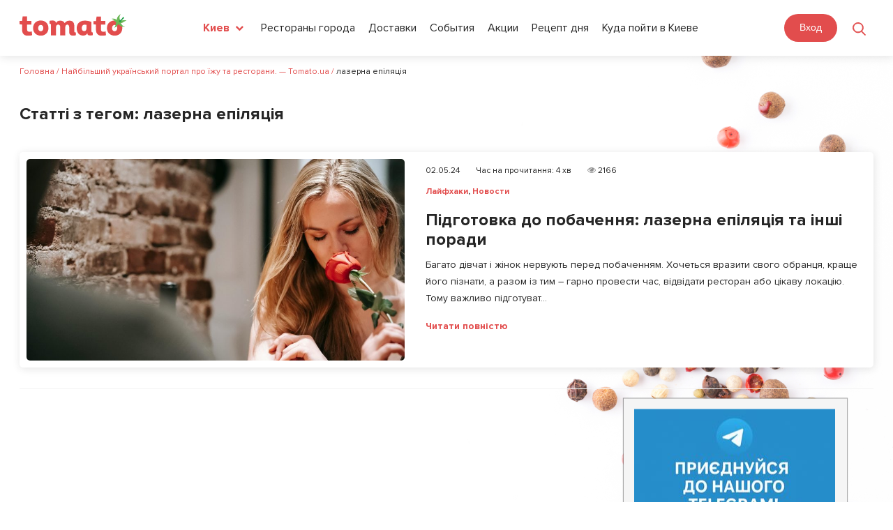

--- FILE ---
content_type: text/html; charset=UTF-8
request_url: https://tomato.ua/blog/tag/%D0%BB%D0%B0%D0%B7%D0%B5%D1%80%D0%BD%D0%B0-%D0%B5%D0%BF%D1%96%D0%BB%D1%8F%D1%86%D1%96%D1%8F/
body_size: 31184
content:


<!DOCTYPE html>
<html lang="ru-RU" prefix="og: http://ogp.me/ns# article: http://ogp.me/ns/article#  profile: http://ogp.me/ns/profile# fb: http://ogp.me/ns/fb#">
<head>
    <meta charset="UTF-8">
    <meta name="viewport" content="width=device-width,  minimum-scale=1, initial-scale=1">
    <link rel="profile" href="https://gmpg.org/xfn/11">
    <link rel="pingback" href="https://tomato.ua/blog/xmlrpc.php">
	<link rel="shortcut icon" href="https://tomato.ua/blog/wp-content/themes/zomer/img/favicon.ico" type="image/x-icon">
    <title>лазерна епіляція Archives - Найбільший український портал про їжу та ресторани. — Tomato.ua</title>
<meta name='robots' content='max-image-preview:large' />
<link rel="preload" href="https://tomato.ua/blog/wp-content/plugins/rate-my-post/public/css/fonts/ratemypost.ttf" type="font/ttf" as="font" crossorigin="anonymous">
<!-- This site is optimized with the Yoast SEO plugin v5.0.2 - https://yoast.com/wordpress/plugins/seo/ -->
<meta name="robots" content="noindex,follow"/>
<link rel="canonical" href="https://tomato.ua/blog/tag/%d0%bb%d0%b0%d0%b7%d0%b5%d1%80%d0%bd%d0%b0-%d0%b5%d0%bf%d1%96%d0%bb%d1%8f%d1%86%d1%96%d1%8f/" />
<meta property="og:locale" content="ru_RU" />
<meta property="og:type" content="object" />
<meta property="og:title" content="лазерна епіляція Archives - Найбільший український портал про їжу та ресторани. — Tomato.ua" />
<meta property="og:url" content="https://tomato.ua/blog/tag/%d0%bb%d0%b0%d0%b7%d0%b5%d1%80%d0%bd%d0%b0-%d0%b5%d0%bf%d1%96%d0%bb%d1%8f%d1%86%d1%96%d1%8f/" />
<meta property="og:site_name" content="Найбільший український портал про їжу та ресторани. — Tomato.ua" />
<meta name="twitter:card" content="summary_large_image" />
<meta name="twitter:title" content="лазерна епіляція Archives - Найбільший український портал про їжу та ресторани. — Tomato.ua" />
<!-- / Yoast SEO plugin. -->

<link rel='dns-prefetch' href='//tomato.ua' />
<link rel='dns-prefetch' href='//fonts.googleapis.com' />
<link rel="alternate" type="application/rss+xml" title="Найбільший український портал про їжу та ресторани. — Tomato.ua &raquo; Лента" href="https://tomato.ua/blog/feed/" />
<link rel="alternate" type="application/rss+xml" title="Найбільший український портал про їжу та ресторани. — Tomato.ua &raquo; Лента комментариев" href="https://tomato.ua/blog/comments/feed/" />
<link rel="alternate" type="application/rss+xml" title="Найбільший український портал про їжу та ресторани. — Tomato.ua &raquo; Лента метки лазерна епіляція" href="https://tomato.ua/blog/tag/%d0%bb%d0%b0%d0%b7%d0%b5%d1%80%d0%bd%d0%b0-%d0%b5%d0%bf%d1%96%d0%bb%d1%8f%d1%86%d1%96%d1%8f/feed/" />
<script type="text/javascript">
window._wpemojiSettings = {"baseUrl":"https:\/\/s.w.org\/images\/core\/emoji\/14.0.0\/72x72\/","ext":".png","svgUrl":"https:\/\/s.w.org\/images\/core\/emoji\/14.0.0\/svg\/","svgExt":".svg","source":{"concatemoji":"https:\/\/tomato.ua\/blog\/wp-includes\/js\/wp-emoji-release.min.js?ver=6.1.1"}};
/*! This file is auto-generated */
!function(e,a,t){var n,r,o,i=a.createElement("canvas"),p=i.getContext&&i.getContext("2d");function s(e,t){var a=String.fromCharCode,e=(p.clearRect(0,0,i.width,i.height),p.fillText(a.apply(this,e),0,0),i.toDataURL());return p.clearRect(0,0,i.width,i.height),p.fillText(a.apply(this,t),0,0),e===i.toDataURL()}function c(e){var t=a.createElement("script");t.src=e,t.defer=t.type="text/javascript",a.getElementsByTagName("head")[0].appendChild(t)}for(o=Array("flag","emoji"),t.supports={everything:!0,everythingExceptFlag:!0},r=0;r<o.length;r++)t.supports[o[r]]=function(e){if(p&&p.fillText)switch(p.textBaseline="top",p.font="600 32px Arial",e){case"flag":return s([127987,65039,8205,9895,65039],[127987,65039,8203,9895,65039])?!1:!s([55356,56826,55356,56819],[55356,56826,8203,55356,56819])&&!s([55356,57332,56128,56423,56128,56418,56128,56421,56128,56430,56128,56423,56128,56447],[55356,57332,8203,56128,56423,8203,56128,56418,8203,56128,56421,8203,56128,56430,8203,56128,56423,8203,56128,56447]);case"emoji":return!s([129777,127995,8205,129778,127999],[129777,127995,8203,129778,127999])}return!1}(o[r]),t.supports.everything=t.supports.everything&&t.supports[o[r]],"flag"!==o[r]&&(t.supports.everythingExceptFlag=t.supports.everythingExceptFlag&&t.supports[o[r]]);t.supports.everythingExceptFlag=t.supports.everythingExceptFlag&&!t.supports.flag,t.DOMReady=!1,t.readyCallback=function(){t.DOMReady=!0},t.supports.everything||(n=function(){t.readyCallback()},a.addEventListener?(a.addEventListener("DOMContentLoaded",n,!1),e.addEventListener("load",n,!1)):(e.attachEvent("onload",n),a.attachEvent("onreadystatechange",function(){"complete"===a.readyState&&t.readyCallback()})),(e=t.source||{}).concatemoji?c(e.concatemoji):e.wpemoji&&e.twemoji&&(c(e.twemoji),c(e.wpemoji)))}(window,document,window._wpemojiSettings);
</script>
<style type="text/css">
img.wp-smiley,
img.emoji {
	display: inline !important;
	border: none !important;
	box-shadow: none !important;
	height: 1em !important;
	width: 1em !important;
	margin: 0 0.07em !important;
	vertical-align: -0.1em !important;
	background: none !important;
	padding: 0 !important;
}
</style>
	<link rel='stylesheet' id='wp-block-library-css' href='https://tomato.ua/blog/wp-includes/css/dist/block-library/style.min.css?ver=6.1.1' type='text/css' media='all' />
<link rel='stylesheet' id='classic-theme-styles-css' href='https://tomato.ua/blog/wp-includes/css/classic-themes.min.css?ver=1' type='text/css' media='all' />
<style id='global-styles-inline-css' type='text/css'>
body{--wp--preset--color--black: #000000;--wp--preset--color--cyan-bluish-gray: #abb8c3;--wp--preset--color--white: #ffffff;--wp--preset--color--pale-pink: #f78da7;--wp--preset--color--vivid-red: #cf2e2e;--wp--preset--color--luminous-vivid-orange: #ff6900;--wp--preset--color--luminous-vivid-amber: #fcb900;--wp--preset--color--light-green-cyan: #7bdcb5;--wp--preset--color--vivid-green-cyan: #00d084;--wp--preset--color--pale-cyan-blue: #8ed1fc;--wp--preset--color--vivid-cyan-blue: #0693e3;--wp--preset--color--vivid-purple: #9b51e0;--wp--preset--gradient--vivid-cyan-blue-to-vivid-purple: linear-gradient(135deg,rgba(6,147,227,1) 0%,rgb(155,81,224) 100%);--wp--preset--gradient--light-green-cyan-to-vivid-green-cyan: linear-gradient(135deg,rgb(122,220,180) 0%,rgb(0,208,130) 100%);--wp--preset--gradient--luminous-vivid-amber-to-luminous-vivid-orange: linear-gradient(135deg,rgba(252,185,0,1) 0%,rgba(255,105,0,1) 100%);--wp--preset--gradient--luminous-vivid-orange-to-vivid-red: linear-gradient(135deg,rgba(255,105,0,1) 0%,rgb(207,46,46) 100%);--wp--preset--gradient--very-light-gray-to-cyan-bluish-gray: linear-gradient(135deg,rgb(238,238,238) 0%,rgb(169,184,195) 100%);--wp--preset--gradient--cool-to-warm-spectrum: linear-gradient(135deg,rgb(74,234,220) 0%,rgb(151,120,209) 20%,rgb(207,42,186) 40%,rgb(238,44,130) 60%,rgb(251,105,98) 80%,rgb(254,248,76) 100%);--wp--preset--gradient--blush-light-purple: linear-gradient(135deg,rgb(255,206,236) 0%,rgb(152,150,240) 100%);--wp--preset--gradient--blush-bordeaux: linear-gradient(135deg,rgb(254,205,165) 0%,rgb(254,45,45) 50%,rgb(107,0,62) 100%);--wp--preset--gradient--luminous-dusk: linear-gradient(135deg,rgb(255,203,112) 0%,rgb(199,81,192) 50%,rgb(65,88,208) 100%);--wp--preset--gradient--pale-ocean: linear-gradient(135deg,rgb(255,245,203) 0%,rgb(182,227,212) 50%,rgb(51,167,181) 100%);--wp--preset--gradient--electric-grass: linear-gradient(135deg,rgb(202,248,128) 0%,rgb(113,206,126) 100%);--wp--preset--gradient--midnight: linear-gradient(135deg,rgb(2,3,129) 0%,rgb(40,116,252) 100%);--wp--preset--duotone--dark-grayscale: url('#wp-duotone-dark-grayscale');--wp--preset--duotone--grayscale: url('#wp-duotone-grayscale');--wp--preset--duotone--purple-yellow: url('#wp-duotone-purple-yellow');--wp--preset--duotone--blue-red: url('#wp-duotone-blue-red');--wp--preset--duotone--midnight: url('#wp-duotone-midnight');--wp--preset--duotone--magenta-yellow: url('#wp-duotone-magenta-yellow');--wp--preset--duotone--purple-green: url('#wp-duotone-purple-green');--wp--preset--duotone--blue-orange: url('#wp-duotone-blue-orange');--wp--preset--font-size--small: 13px;--wp--preset--font-size--medium: 20px;--wp--preset--font-size--large: 36px;--wp--preset--font-size--x-large: 42px;--wp--preset--spacing--20: 0.44rem;--wp--preset--spacing--30: 0.67rem;--wp--preset--spacing--40: 1rem;--wp--preset--spacing--50: 1.5rem;--wp--preset--spacing--60: 2.25rem;--wp--preset--spacing--70: 3.38rem;--wp--preset--spacing--80: 5.06rem;}:where(.is-layout-flex){gap: 0.5em;}body .is-layout-flow > .alignleft{float: left;margin-inline-start: 0;margin-inline-end: 2em;}body .is-layout-flow > .alignright{float: right;margin-inline-start: 2em;margin-inline-end: 0;}body .is-layout-flow > .aligncenter{margin-left: auto !important;margin-right: auto !important;}body .is-layout-constrained > .alignleft{float: left;margin-inline-start: 0;margin-inline-end: 2em;}body .is-layout-constrained > .alignright{float: right;margin-inline-start: 2em;margin-inline-end: 0;}body .is-layout-constrained > .aligncenter{margin-left: auto !important;margin-right: auto !important;}body .is-layout-constrained > :where(:not(.alignleft):not(.alignright):not(.alignfull)){max-width: var(--wp--style--global--content-size);margin-left: auto !important;margin-right: auto !important;}body .is-layout-constrained > .alignwide{max-width: var(--wp--style--global--wide-size);}body .is-layout-flex{display: flex;}body .is-layout-flex{flex-wrap: wrap;align-items: center;}body .is-layout-flex > *{margin: 0;}:where(.wp-block-columns.is-layout-flex){gap: 2em;}.has-black-color{color: var(--wp--preset--color--black) !important;}.has-cyan-bluish-gray-color{color: var(--wp--preset--color--cyan-bluish-gray) !important;}.has-white-color{color: var(--wp--preset--color--white) !important;}.has-pale-pink-color{color: var(--wp--preset--color--pale-pink) !important;}.has-vivid-red-color{color: var(--wp--preset--color--vivid-red) !important;}.has-luminous-vivid-orange-color{color: var(--wp--preset--color--luminous-vivid-orange) !important;}.has-luminous-vivid-amber-color{color: var(--wp--preset--color--luminous-vivid-amber) !important;}.has-light-green-cyan-color{color: var(--wp--preset--color--light-green-cyan) !important;}.has-vivid-green-cyan-color{color: var(--wp--preset--color--vivid-green-cyan) !important;}.has-pale-cyan-blue-color{color: var(--wp--preset--color--pale-cyan-blue) !important;}.has-vivid-cyan-blue-color{color: var(--wp--preset--color--vivid-cyan-blue) !important;}.has-vivid-purple-color{color: var(--wp--preset--color--vivid-purple) !important;}.has-black-background-color{background-color: var(--wp--preset--color--black) !important;}.has-cyan-bluish-gray-background-color{background-color: var(--wp--preset--color--cyan-bluish-gray) !important;}.has-white-background-color{background-color: var(--wp--preset--color--white) !important;}.has-pale-pink-background-color{background-color: var(--wp--preset--color--pale-pink) !important;}.has-vivid-red-background-color{background-color: var(--wp--preset--color--vivid-red) !important;}.has-luminous-vivid-orange-background-color{background-color: var(--wp--preset--color--luminous-vivid-orange) !important;}.has-luminous-vivid-amber-background-color{background-color: var(--wp--preset--color--luminous-vivid-amber) !important;}.has-light-green-cyan-background-color{background-color: var(--wp--preset--color--light-green-cyan) !important;}.has-vivid-green-cyan-background-color{background-color: var(--wp--preset--color--vivid-green-cyan) !important;}.has-pale-cyan-blue-background-color{background-color: var(--wp--preset--color--pale-cyan-blue) !important;}.has-vivid-cyan-blue-background-color{background-color: var(--wp--preset--color--vivid-cyan-blue) !important;}.has-vivid-purple-background-color{background-color: var(--wp--preset--color--vivid-purple) !important;}.has-black-border-color{border-color: var(--wp--preset--color--black) !important;}.has-cyan-bluish-gray-border-color{border-color: var(--wp--preset--color--cyan-bluish-gray) !important;}.has-white-border-color{border-color: var(--wp--preset--color--white) !important;}.has-pale-pink-border-color{border-color: var(--wp--preset--color--pale-pink) !important;}.has-vivid-red-border-color{border-color: var(--wp--preset--color--vivid-red) !important;}.has-luminous-vivid-orange-border-color{border-color: var(--wp--preset--color--luminous-vivid-orange) !important;}.has-luminous-vivid-amber-border-color{border-color: var(--wp--preset--color--luminous-vivid-amber) !important;}.has-light-green-cyan-border-color{border-color: var(--wp--preset--color--light-green-cyan) !important;}.has-vivid-green-cyan-border-color{border-color: var(--wp--preset--color--vivid-green-cyan) !important;}.has-pale-cyan-blue-border-color{border-color: var(--wp--preset--color--pale-cyan-blue) !important;}.has-vivid-cyan-blue-border-color{border-color: var(--wp--preset--color--vivid-cyan-blue) !important;}.has-vivid-purple-border-color{border-color: var(--wp--preset--color--vivid-purple) !important;}.has-vivid-cyan-blue-to-vivid-purple-gradient-background{background: var(--wp--preset--gradient--vivid-cyan-blue-to-vivid-purple) !important;}.has-light-green-cyan-to-vivid-green-cyan-gradient-background{background: var(--wp--preset--gradient--light-green-cyan-to-vivid-green-cyan) !important;}.has-luminous-vivid-amber-to-luminous-vivid-orange-gradient-background{background: var(--wp--preset--gradient--luminous-vivid-amber-to-luminous-vivid-orange) !important;}.has-luminous-vivid-orange-to-vivid-red-gradient-background{background: var(--wp--preset--gradient--luminous-vivid-orange-to-vivid-red) !important;}.has-very-light-gray-to-cyan-bluish-gray-gradient-background{background: var(--wp--preset--gradient--very-light-gray-to-cyan-bluish-gray) !important;}.has-cool-to-warm-spectrum-gradient-background{background: var(--wp--preset--gradient--cool-to-warm-spectrum) !important;}.has-blush-light-purple-gradient-background{background: var(--wp--preset--gradient--blush-light-purple) !important;}.has-blush-bordeaux-gradient-background{background: var(--wp--preset--gradient--blush-bordeaux) !important;}.has-luminous-dusk-gradient-background{background: var(--wp--preset--gradient--luminous-dusk) !important;}.has-pale-ocean-gradient-background{background: var(--wp--preset--gradient--pale-ocean) !important;}.has-electric-grass-gradient-background{background: var(--wp--preset--gradient--electric-grass) !important;}.has-midnight-gradient-background{background: var(--wp--preset--gradient--midnight) !important;}.has-small-font-size{font-size: var(--wp--preset--font-size--small) !important;}.has-medium-font-size{font-size: var(--wp--preset--font-size--medium) !important;}.has-large-font-size{font-size: var(--wp--preset--font-size--large) !important;}.has-x-large-font-size{font-size: var(--wp--preset--font-size--x-large) !important;}
.wp-block-navigation a:where(:not(.wp-element-button)){color: inherit;}
:where(.wp-block-columns.is-layout-flex){gap: 2em;}
.wp-block-pullquote{font-size: 1.5em;line-height: 1.6;}
</style>
<link rel='stylesheet' id='YSFA-css' href='https://tomato.ua/blog/wp-content/plugins/faq-schema-block-to-accordion/assets/css/style.min.css?ver=1.0.5' type='text/css' media='all' />
<link rel='stylesheet' id='rate-my-post-css' href='https://tomato.ua/blog/wp-content/plugins/rate-my-post/public/css/rate-my-post.css?ver=3.4.2' type='text/css' media='all' />
<link rel='stylesheet' id='simply-gallery-block-frontend-css' href='https://tomato.ua/blog/wp-content/plugins/simply-gallery-block/blocks/pgc_sgb.min.style.css?ver=3.1.5' type='text/css' media='all' />
<link rel='stylesheet' id='pgc-simply-gallery-plugin-lightbox-style-css' href='https://tomato.ua/blog/wp-content/plugins/simply-gallery-block/plugins/pgc_sgb_lightbox.min.style.css?ver=3.1.5' type='text/css' media='all' />
<link rel='stylesheet' id='zomer-google-fonts-css' href='https://fonts.googleapis.com/css?family=Noto+Serif%3A400%2C400i%2C700%2C700i%7CNoto+Sans%3A400%2C400i%2C700%2C700i&#038;subset=latin%2Clatin-ext%2Ccyrillic%2Ccyrillic-ext' type='text/css' media='all' />
<link rel='stylesheet' id='font-awesome-css' href='https://tomato.ua/blog/wp-content/themes/zomer/css/font-awesome.css?ver=6.1.1' type='text/css' media='all' />
<link rel='stylesheet' id='zomer-style-css' href='https://tomato.ua/blog/wp-content/themes/zomer/style.css?ver=6.1.1' type='text/css' media='all' />
<link rel='stylesheet' id='A2A_SHARE_SAVE-css' href='https://tomato.ua/blog/wp-content/plugins/add-to-any/addtoany.min.css?ver=1.14' type='text/css' media='all' />
<script type='text/javascript' src='https://tomato.ua/blog/wp-includes/js/jquery/jquery.min.js?ver=3.6.1' id='jquery-core-js'></script>
<script type='text/javascript' src='https://tomato.ua/blog/wp-includes/js/jquery/jquery-migrate.min.js?ver=3.3.2' id='jquery-migrate-js'></script>
<script type='text/javascript' src='https://tomato.ua/blog/wp-content/plugins/add-to-any/addtoany.min.js?ver=1.0' id='addtoany-js'></script>
<link rel="https://api.w.org/" href="https://tomato.ua/blog/wp-json/" /><link rel="alternate" type="application/json" href="https://tomato.ua/blog/wp-json/wp/v2/tags/8158" /><link rel="EditURI" type="application/rsd+xml" title="RSD" href="https://tomato.ua/blog/xmlrpc.php?rsd" />
<link rel="wlwmanifest" type="application/wlwmanifest+xml" href="https://tomato.ua/blog/wp-includes/wlwmanifest.xml" />
<meta name="generator" content="WordPress 6.1.1" />
		<!-- Custom Logo: hide header text -->
		<style id="custom-logo-css" type="text/css">
			.site-title {
				position: absolute;
				clip: rect(1px, 1px, 1px, 1px);
			}
		</style>
		
<script type="text/javascript">
var a2a_config=a2a_config||{};a2a_config.callbacks=a2a_config.callbacks||[];a2a_config.templates=a2a_config.templates||{};a2a_localize = {
	Share: "Отправить",
	Save: "Сохранить",
	Subscribe: "Подписаться",
	Email: "Email",
	Bookmark: "В закладки!",
	ShowAll: "Показать все",
	ShowLess: "Показать остальное",
	FindServices: "Найти сервис(ы)",
	FindAnyServiceToAddTo: "Найти сервис и добавить",
	PoweredBy: "Работает на",
	ShareViaEmail: "Share via email",
	SubscribeViaEmail: "Subscribe via email",
	BookmarkInYourBrowser: "Добавить в закладки",
	BookmarkInstructions: "Press Ctrl+D or \u2318+D to bookmark this page",
	AddToYourFavorites: "Добавить в Избранное",
	SendFromWebOrProgram: "Send from any email address or email program",
	EmailProgram: "Email program",
	More: "More&#8230;"
};

</script>
<script type="text/javascript" src="https://static.addtoany.com/menu/page.js" async="async"></script>
<noscript><style>.simply-gallery-amp{ display: block !important; }</style></noscript><noscript><style>.sgb-preloader{ display: none !important; }</style></noscript>
	<style></style>

	<link rel="icon" href="https://tomato.ua/blog/wp-content/uploads/2023/05/favicon.ico" sizes="32x32" />
<link rel="icon" href="https://tomato.ua/blog/wp-content/uploads/2023/05/favicon.ico" sizes="192x192" />
<link rel="apple-touch-icon" href="https://tomato.ua/blog/wp-content/uploads/2023/05/favicon.ico" />
<meta name="msapplication-TileImage" content="https://tomato.ua/blog/wp-content/uploads/2023/05/favicon.ico" />
		<style type="text/css" id="wp-custom-css">
			.rmp-rating-widget__icons-list__icon:after{
	display:none;
}

.post-data,.footer_marks{
	display:flex;
	flex-wrap:wrap;
	column-gap:10px;
	row-gap:10px;
	align-items: flex-start;
	margin-bottom: 30px;
}


.footer_marks{
	margin-top:0;
}

.footer_marks span{
	margin: 0;
}

.post-data span,.footer_marks span{
	  display: flex;
	  column-gap:5px;
    line-height: 30px;
    font-size: 14px;
    border:1px solid #7d7c7c;
    border-radius: 30px;
	  padding: 0 10px;
    color: #7d7c7c;
}

.footer_marks span:first-child{
	max-width: unset;
	border:none;
}

.post-data span span,.footer_marks span span{
	padding:0;
	border:0;
}

.fa-clock:before {
    content: "\f017";
}

.footer_marks{
	flex-wrap:wrap;
}

.footer_marks .rt-reading-time span{
	margin-right:5px;
}		</style>
		    <!--<link rel="stylesheet" href="<?/*= tomatoVersions('media/frontend/css/wordpress.css') */?>">-->
    <link rel="stylesheet" href="https://tomato.ua/build/media/frontend/css/app-900a844594.css">

<!--    @-ms-keyframes -amp-start {
      from {
        visibility: hidden
      }
      to {
        visibility: visible
      }
    }

    @-o-keyframes -amp-start {
      from {
        visibility: hidden
      }
      to {
        visibility: visible
      }
    }

    @keyframes -amp-start {
      from {
        visibility: hidden
      }
      to {
        visibility: visible
      }
    }</style>
  <noscript>
    <style amp-boilerplate>body {
        -webkit-animation: none;
        -moz-animation: none;
        -ms-animation: none;
        animation: none
      }</style>
  </noscript>
  <script async src="https://cdn.ampproject.org/v0.js"></script>-->

  <!-- Google Tag Manager -->
    <script>
        (function (w, d, s, l, i) {
            w[ l ] = w[ l ] || [];
            w[ l ].push({
                'gtm.start' : new Date().getTime(), event : 'gtm.js'
            });
            var f = d.getElementsByTagName(s)[ 0 ],
                j = d.createElement(s), dl = l != 'dataLayer' ? '&l=' + l : '';
            j.async = true;
            j.src =
                'https://www.googletagmanager.com/gtm.js?id=' + i + dl;
            f.parentNode.insertBefore(j, f);
        })(window, document, 'script', 'dataLayer', 'GTM-M2DDJB');
    </script>
    <!-- End Google Tag Manager -->

</head>

<body class="archive tag tag-8158 group-blog archive-masonry hfeed inactive-social-menu" id="frontend">
<div id="page" class="site wrapper">

  <header class="header header-search">
    <div class="content">
        <div class="header_left_logo">
                        <a href="https://tomato.ua">
                <img src="https://tomato.ua/media/frontend/img/logo.svg" alt="Tomato.ua">
            </a>
        </div>

        <button class="header_search_icon"></button>
        <div class="header_mobile_menu"></div>

        <div class="header-nav-search-container pos-rel">
            <div class="header-nav-search-content">
                <div class="header_mobile_close"></div>
                <div class="header-nav-start"></div>
                <div class="header_right_ations flex a-i-center">
                    <div class="mein_header_form_loc location_select location_select__main">
    <select id="city_select" class=" header_select ">
                    <option value="kiev"  selected="selected" >Киев</option>
                    <option value="Alupka" >Алупка</option>
                    <option value="Alushta" >Алушта</option>
                    <option value="belaya-tserkov" >Белая Церковь</option>
                    <option value="belgorod-dnestrovskiy" >Белгород-Днестровский</option>
                    <option value="berdyansk" >Бердянск</option>
                    <option value="boryspil" >Борисполь</option>
                    <option value="brovary" >Бровары</option>
                    <option value="bukovel" >Буковель</option>
                    <option value="Bucha" >Буча</option>
                    <option value="vinnitsa" >Винница</option>
                    <option value="vishnevoe" >Вишнёвое</option>
                    <option value="vyshgorod" >Вышгород</option>
                    <option value="dnepr" >Днепр</option>
                    <option value="donetsk" >Донецк</option>
                    <option value="drogobych" >Дрогобыч</option>
                    <option value="yevpatoria" >Евпатория</option>
                    <option value="zhytomyr" >Житомир</option>
                    <option value="zaporizhia" >Запорожье</option>
                    <option value="ivano-frankivsk" >Ивано-Франковск</option>
                    <option value="irpin" >Ирпень</option>
                    <option value="kamenets-podolsky" >Каменец-Подольский</option>
                    <option value="kamenskoe" >Каменское</option>
                    <option value="kerch" >Керчь</option>
                    <option value="konstantinovka" >Константиновка</option>
                    <option value="kramatorsk" >Краматорск</option>
                    <option value="kremenchug" >Кременчуг</option>
                    <option value="kryvyirih" >Кривой Рог</option>
                    <option value="kropyvnytskyi" >Кропивницкий</option>
                    <option value="kriukovshchina" >Крюковщина</option>
                    <option value="lutsk" >Луцк</option>
                    <option value="lviv" >Львов</option>
                    <option value="Mariupol" >Мариуполь</option>
                    <option value="mukachevo" >Мукачево</option>
                    <option value="nikolaev" >Николаев</option>
                    <option value="novomoskovsk" >Новомосковск</option>
                    <option value="odessa" >Одесса</option>
                    <option value="pavlograd" >Павлоград</option>
                    <option value="PetropavlovskaiaBorshchagovka" >Петропавловская Борщаговка</option>
                    <option value="pokrovsk" >Покровск</option>
                    <option value="poltava" >Полтава</option>
                    <option value="rovno" >Ровно</option>
                    <option value="severodonetsk" >Северодонецк</option>
                    <option value="slaviansk" >Славянск</option>
                    <option value="sofiivska-borshchagivka" >Софиевская Борщаговка</option>
                    <option value="sudak" >Судак</option>
                    <option value="sumy" >Сумы</option>
                    <option value="Ternopol" >Тернополь</option>
                    <option value="tyruskavets" >Трускавец</option>
                    <option value="uzhgorod" >Ужгород</option>
                    <option value="uman" >Умань</option>
                    <option value="feodosia" >Феодосия</option>
                    <option value="kharkiv" >Харьков</option>
                    <option value="kherson" >Херсон</option>
                    <option value="khmelnytskyi" >Хмельницкий</option>
                    <option value="cherkasy" >Черкассы</option>
                    <option value="chernigov" >Чернигов</option>
                    <option value="chernovtsy" >Черновцы</option>
                    <option value="Chertkov" >Чортков</option>
                    <option value="yalta" >Ялта</option>
                    <option value="Iaremche" >Яремче</option>
            </select>
</div>                    <div class="header_menu">
            
        <a href="https://tomato.ua/kiev" class="blog_link" >Рестораны города</a>
            
        <a href="https://tomato.ua/kiev/service/delivery" class="blog_link" >Доставки</a>
            
        <a href="https://tomato.ua/kiev/events" class="blog_link" >События</a>
            
        <a href="https://tomato.ua/kiev/promotions" class="blog_link" >Акции</a>
            
        <a href="https://tomato.ua/blog/category/recept-dnya" class="blog_link" >Рецепт дня</a>
            
        <a href="https://tomato.ua/blog/category/kiev/kuda-poiti-v-kieve/" class="blog_link" >Куда пойти в Киеве</a>
    </div>
                    <select id="mobile_lang_select" class="header_select mobile_lang_select">
            <option value="https://tomato.ua/language?change=en&amp;wp=https%3A%2F%2Ftomato.ua%2Fblog%2Ftag%2F%25D0%25BB%25D0%25B0%25D0%25B7%25D0%25B5%25D1%2580%25D0%25BD%25D0%25B0-%25D0%25B5%25D0%25BF%25D1%2596%25D0%25BB%25D1%258F%25D1%2586%25D1%2596%25D1%258F" >
            English
        </option>
            <option value="https://tomato.ua/language?change=ru&amp;wp=https%3A%2F%2Ftomato.ua%2Fblog%2Ftag%2F%25D0%25BB%25D0%25B0%25D0%25B7%25D0%25B5%25D1%2580%25D0%25BD%25D0%25B0-%25D0%25B5%25D0%25BF%25D1%2596%25D0%25BB%25D1%258F%25D1%2586%25D1%2596%25D1%258F"  selected="selected" >
            Русский
        </option>
            <option value="https://tomato.ua/language?change=ua&amp;wp=https%3A%2F%2Ftomato.ua%2Fblog%2Ftag%2F%25D0%25BB%25D0%25B0%25D0%25B7%25D0%25B5%25D1%2580%25D0%25BD%25D0%25B0-%25D0%25B5%25D0%25BF%25D1%2596%25D0%25BB%25D1%258F%25D1%2586%25D1%2596%25D1%258F" >
            Українська
        </option>
    </select>                </div>

                <div class="flex">
                    
                                            <authentication-widget></authentication-widget>
                                    </div>
            </div>

            <form class="header_search_form" method="GET" action="https://tomato.ua/kiev">
                <input type="submit" style="display: none">
                <div class="header_search_form_title">
                    Поиск
                </div>

                <a href="javascript:void(0)" class="header_form_close">&times;</a>

                <div class="flex">
                    <div class="location_select__main">
                        <select id="city_search_select" class="header_select">
                                                            <option value="kiev"  selected="selected" >
                                    Киев
                                </option>
                                                            <option value="Alupka" >
                                    Алупка
                                </option>
                                                            <option value="Alushta" >
                                    Алушта
                                </option>
                                                            <option value="belaya-tserkov" >
                                    Белая Церковь
                                </option>
                                                            <option value="belgorod-dnestrovskiy" >
                                    Белгород-Днестровский
                                </option>
                                                            <option value="berdyansk" >
                                    Бердянск
                                </option>
                                                            <option value="boryspil" >
                                    Борисполь
                                </option>
                                                            <option value="brovary" >
                                    Бровары
                                </option>
                                                            <option value="bukovel" >
                                    Буковель
                                </option>
                                                            <option value="Bucha" >
                                    Буча
                                </option>
                                                            <option value="vinnitsa" >
                                    Винница
                                </option>
                                                            <option value="vishnevoe" >
                                    Вишнёвое
                                </option>
                                                            <option value="vyshgorod" >
                                    Вышгород
                                </option>
                                                            <option value="dnepr" >
                                    Днепр
                                </option>
                                                            <option value="donetsk" >
                                    Донецк
                                </option>
                                                            <option value="drogobych" >
                                    Дрогобыч
                                </option>
                                                            <option value="yevpatoria" >
                                    Евпатория
                                </option>
                                                            <option value="zhytomyr" >
                                    Житомир
                                </option>
                                                            <option value="zaporizhia" >
                                    Запорожье
                                </option>
                                                            <option value="ivano-frankivsk" >
                                    Ивано-Франковск
                                </option>
                                                            <option value="irpin" >
                                    Ирпень
                                </option>
                                                            <option value="kamenets-podolsky" >
                                    Каменец-Подольский
                                </option>
                                                            <option value="kamenskoe" >
                                    Каменское
                                </option>
                                                            <option value="kerch" >
                                    Керчь
                                </option>
                                                            <option value="konstantinovka" >
                                    Константиновка
                                </option>
                                                            <option value="kramatorsk" >
                                    Краматорск
                                </option>
                                                            <option value="kremenchug" >
                                    Кременчуг
                                </option>
                                                            <option value="kryvyirih" >
                                    Кривой Рог
                                </option>
                                                            <option value="kropyvnytskyi" >
                                    Кропивницкий
                                </option>
                                                            <option value="kriukovshchina" >
                                    Крюковщина
                                </option>
                                                            <option value="lutsk" >
                                    Луцк
                                </option>
                                                            <option value="lviv" >
                                    Львов
                                </option>
                                                            <option value="Mariupol" >
                                    Мариуполь
                                </option>
                                                            <option value="mukachevo" >
                                    Мукачево
                                </option>
                                                            <option value="nikolaev" >
                                    Николаев
                                </option>
                                                            <option value="novomoskovsk" >
                                    Новомосковск
                                </option>
                                                            <option value="odessa" >
                                    Одесса
                                </option>
                                                            <option value="pavlograd" >
                                    Павлоград
                                </option>
                                                            <option value="PetropavlovskaiaBorshchagovka" >
                                    Петропавловская Борщаговка
                                </option>
                                                            <option value="pokrovsk" >
                                    Покровск
                                </option>
                                                            <option value="poltava" >
                                    Полтава
                                </option>
                                                            <option value="rovno" >
                                    Ровно
                                </option>
                                                            <option value="severodonetsk" >
                                    Северодонецк
                                </option>
                                                            <option value="slaviansk" >
                                    Славянск
                                </option>
                                                            <option value="sofiivska-borshchagivka" >
                                    Софиевская Борщаговка
                                </option>
                                                            <option value="sudak" >
                                    Судак
                                </option>
                                                            <option value="sumy" >
                                    Сумы
                                </option>
                                                            <option value="Ternopol" >
                                    Тернополь
                                </option>
                                                            <option value="tyruskavets" >
                                    Трускавец
                                </option>
                                                            <option value="uzhgorod" >
                                    Ужгород
                                </option>
                                                            <option value="uman" >
                                    Умань
                                </option>
                                                            <option value="feodosia" >
                                    Феодосия
                                </option>
                                                            <option value="kharkiv" >
                                    Харьков
                                </option>
                                                            <option value="kherson" >
                                    Херсон
                                </option>
                                                            <option value="khmelnytskyi" >
                                    Хмельницкий
                                </option>
                                                            <option value="cherkasy" >
                                    Черкассы
                                </option>
                                                            <option value="chernigov" >
                                    Чернигов
                                </option>
                                                            <option value="chernovtsy" >
                                    Черновцы
                                </option>
                                                            <option value="Chertkov" >
                                    Чортков
                                </option>
                                                            <option value="yalta" >
                                    Ялта
                                </option>
                                                            <option value="Iaremche" >
                                    Яремче
                                </option>
                                                    </select>
                    </div>

                    <div class="header_search_form_input">
                        <input type="text" id="front4" class="search_input" name="query" value="" placeholder="Поиск лучших ресторанов, кафе и баров">
                    </div>
                </div>
                <div class="mobile_show text-center p-b-15">
                    <div class="city_search_block_types">
                        <a class="btn btn-gray-o" href="https://tomato.ua/kiev/category/cafe">
                    Кафе
                </a>
                        <a class="btn btn-gray-o" href="https://tomato.ua/kiev/category/restaurant">
                    Ресторан
                </a>
                        <a class="btn btn-gray-o" href="https://tomato.ua/kiev/category/bar">
                    Бар
                </a>
                        <a class="btn btn-gray-o" href="https://tomato.ua/kiev/category/pub">
                    Паб
                </a>
                        <a class="btn btn-gray-o" href="https://tomato.ua/kiev/category/pizzeria">
                    Пиццерия
                </a>
                        <a class="btn btn-gray-o" href="https://tomato.ua/kiev/category/coffee-house">
                    Кофейня
                </a>
                        <a class="btn btn-gray-o" href="https://tomato.ua/kiev/category/konditerskaya">
                    Кондитерская
                </a>
                        <a class="btn btn-gray-o" href="https://tomato.ua/kiev/category/online-restaurant">
                    Онлайн ресторан
                </a>
                        <a class="btn btn-gray-o" href="https://tomato.ua/kiev/category/anti-cafecoworking">
                    Антикафе/коворкинг
                </a>
                        <a class="btn btn-gray-o" href="https://tomato.ua/kiev/category/burgers">
                    Бургерная
                </a>
                        <a class="btn btn-gray-o" href="https://tomato.ua/kiev/category/country-restaurant">
                    Загородный ресторан
                </a>
                        <a class="btn btn-gray-o" href="https://tomato.ua/kiev/category/restobar">
                    Рестобар
                </a>
                        <a class="btn btn-gray-o" href="https://tomato.ua/kiev/category/hookah-bar">
                    Кальянная
                </a>
                        <a class="btn btn-gray-o" href="https://tomato.ua/kiev/category/food-market">
                    Фуд Маркет
                </a>
                        <a class="btn btn-gray-o" href="https://tomato.ua/kiev/category/food-zone">
                    Фуд зона
                </a>
                        <a class="btn btn-gray-o" href="https://tomato.ua/kiev/category/fast-food-restaurant">
                    Ресторан быстрого питания
                </a>
                        <a class="btn btn-gray-o" href="https://tomato.ua/kiev/category/food-truck">
                    Фудтрак
                </a>
                        <a class="btn btn-gray-o" href="https://tomato.ua/kiev/category/ration-delivery-service">
                    Сервис доставки рационов
                </a>
                        <a class="btn btn-gray-o" href="https://tomato.ua/kiev/category/pirogova">
                    Пироговая
                </a>
                        <a class="btn btn-gray-o" href="https://tomato.ua/kiev/category/night-club">
                    Ночной клуб
                </a>
                        <a class="btn btn-gray-o" href="https://tomato.ua/kiev/category/country-club-complex">
                    Загородный клуб / комплекс
                </a>
                        <a class="btn btn-gray-o" href="https://tomato.ua/kiev/category/catering">
                    Кейтеринг
                </a>
                        <a class="btn btn-gray-o" href="https://tomato.ua/kiev/category/event-location">
                    Ивент-локация
                </a>
                        <a class="btn btn-gray-o" href="https://tomato.ua/kiev/category/bake">
                    Пекарня
                </a>
                        <a class="btn btn-gray-o" href="https://tomato.ua/kiev/category/ramen-restaurant-">
                    Раменная
                </a>
            </div>
                </div>
            </form>

        </div>

    </div>
</header>


    <div class="breadcrumbs breadcrambs" typeof="BreadcrumbList" vocab="https://schema.org/">
        <div class="content">
			<span property="itemListElement" typeof="ListItem">
				<a href="https://tomato.ua" property="item" typeof="WebPage" title="http://tomato.ua"><span property="name">Головна</span></a>
			</span> / <!-- Breadcrumb NavXT 5.7.1 -->
<span property="itemListElement" typeof="ListItem"><a property="item" typeof="WebPage" title="Go to Найбільший український портал про їжу та ресторани. — Tomato.ua." href="https://tomato.ua/blog" class="home"><span property="name">Найбільший український портал про їжу та ресторани. — Tomato.ua</span></a><meta property="position" content="1"></span> / <span property="itemListElement" typeof="ListItem"><span property="name">лазерна епіляція</span><meta property="position" content="2"></span>        </div>
    </div>

	<div id="content" class="site-content">
<?

?>
  <div class="content">
    <div id="primary" class="content-area">
      <main id="main" class="site-main" role="main">
                              <div class="page-header">
                        <h1 class="page-title archive-title">Статті з тегом: <span>Tag:</span> лазерна епіляція</h1>                      </div>

                      <div id="archive-last-post" class="clearfix">
                        
<article itemscope itemtype="http://schema.org/BlogPosting">

    <div class="hentry-inner archive-last-post">
        <a href="https://tomato.ua/blog/pidgotovka-do-pobachennya-lazerna-epilyatsiya-ta-inshi-poradi/"
           class="posts_list-img"
           style="background-image: url('https://tomato.ua/blog/wp-content/uploads/2024/05/pexels-katerina-holmes-5911142-scaled.jpg')"></a>


        <div class="archive-last-post-body">
            <div class="archive-last-data" itemprop="articleSection">
                02.05.24                 <span class="m-l-20">
		  <span class="span-reading-time rt-reading-time"><span class="rt-label rt-prefix">Час на прочитання:</span> <span class="rt-time"> 4</span> <span class="rt-label rt-postfix">хв</span></span>	   </span>
                <span class="m-l-20">
          <i class="fa fa-eye"></i>
        2166      </span>
            </div>
            <header class="entry-header clearfix">
                <span class="cat-links"><a href="https://tomato.ua/blog/category/general/lifehacs/" rel="category tag">Лайфхаки</a>, <a href="https://tomato.ua/blog/category/general/novosti/" rel="category tag">Новости</a></span>                <span class="seo_hide">
<!--noindex--><span itemprop="articleSection">Новости</span> <!--/noindex-->
			</span>

                <!--
			<span class="comments-link has-icon"> </span> --> <!-- .comments-link -->
                
                <h2 class="page-title archive-title"><a   itemprop="headline" href="https://tomato.ua/blog/pidgotovka-do-pobachennya-lazerna-epilyatsiya-ta-inshi-poradi/" rel="bookmark">Підготовка до побачення: лазерна епіляція та інші поради</a></h2>            </header><!-- .entry-header -->

            <div class="entry-content archive-last-post-preview"   itemprop="articleBody">
                
Багато дівчат і жінок нервують перед побаченням. Хочеться вразити свого обранця, краще його пізнати, а разом із тим – гарно провести час, відвідати ресторан або цікаву локацію. Тому важливо підготуват...            </div><!-- .entry-content -->

            <a href="https://tomato.ua/blog/pidgotovka-do-pobachennya-lazerna-epilyatsiya-ta-inshi-poradi/" class="read-all">
                Читати повністю
            </a>

        </div><!-- .hentry-inner -->

    </div>

</article><!-- #post-## -->                      </div>
                                    </div><!-- #archive-grid -->
              
          <!--
                      <div class="pagination_block">
              <div class="pag_text"><span></span> из <span></span></div>


              <div class="pagination">
                              </div>
            </div>
          -->
        
      </main><!-- #main -->
    </div><!-- #primary -->
  </div><!-- .container -->

  <div class="content">
    <div  class="content-area">
     <!--$subcategory-->
    </div><!-- #primary -->
  </div><!-- .container -->



	</div><!-- #content -->

    <div class="main_download_block">
    <div class="main_download_block_content content">
            <div class="main_download_block_title">
                Нужна информация о заведении?<br>Скачайте приложение!
            </div>
            
            <mobile-widget i-tunes-link="https://itunes.apple.com/us/app/tomato/id1231414741?ls=1&amp;mt=8" google-store-link="https://play.google.com/store/apps/details?id=com.attractgroup.tomato"></mobile-widget>

    </div>
    <div class="clear"></div>
</div><footer>
    <div class="flex j-c-space-between footer_first_row">
        <div class="footer_block">
            <a href="https://tomato.ua/kiev/city" class="footer_logo_link"><img class="footer_logo" src="https://tomato.ua/media/frontend/img/footer_logo.svg" alt=""></a>

                            <div class="footer_social_text">
                    Присоединяйтесь
                </div>
                <ul class="footer_social">
                                            <li>
                            <a href="https://www.facebook.com/tomato.ua/"
                               title="Tomato в Facebook"
                               target="_blank"
                               class="footer_social_icon facebook"
                            >
                            </a>
                        </li>
                    
                                            <li>
                            <a href="https://www.instagram.com/tomato_ua/"
                               title="Tomato в Instagram"
                               target="_blank"
                               class="footer_social_icon instagram"
                            >
                            </a>
                        </li>
                    
                                            <li>
                            <a href="https://t.me/tomato_ua/"
                               title="Tomato в Telegram"
                               target="_blank"
                               class="footer_social_icon telegram"
                            >
                            </a>
                        </li>
                    
                </ul>
                    </div>

        <ul class="footer_menu">
            <li><a href="https://tomato.ua/about-us">О Нас</a></li>
            <li><a href="https://tomato.ua/services">Ресторанам</a></li>
            <li><a href="https://tomato.ua/contacts">Контакты</a></li>
            <li><a href="https://tomato.ua/blog/category/kuda-poyti/" target="_blank">Куда пойти</a></li>
            <li><a href="https://tomato.ua/blog/category/lifehacs/" target="_blank">Лайфхаки</a></li>
            <li class="mobile_show"><a href="https://tomato.ua/policy">Конфиденциальность</a></li>
        </ul>

        <ul class="footer_menu">
            <li><a href="https://tomato.ua/blog/category/recept-dnya/" target="_blank">Рецепт дня</a></li>
            <li><a href="https://tomato.ua/blog/category/novosti/" target="_blank">Новости</a></li>
            <li><a href="https://tomato.ua/blog/category/anonsy/" target="_blank">Анонсы</a></li>
            <li><a href="https://tomato.ua/blog/category/zdorovye/" target="_blank">Здоровье</a></li>
            <li><a href="https://tomato.ua/mobile">Мобильное приложение</a></li>
            <li class="mobile_show"><a href="https://tomato.ua/terms">Условия</a></li>
        </ul>


        <div class="footer_block">
            <add-restaurant-widget></add-restaurant-widget>

            <div class="desctop_show">
                <ul class="footer_menu">
                    <li><a href="https://tomato.ua/policy">Конфиденциальность</a></li>
                    <li><a href="https://tomato.ua/terms">Условия</a></li>
                </ul>
            </div>
        </div>

    </div>
    <div class="copyright">
        Продолжая использовать наш сайт, вы соглашаетесь с Условиями использования сервиса и Политикой конфиденциальности.
        <br>
        ©2016 - 2026. tomato.ua
    </div>
</footer></div><!-- #page -->
<script type='text/javascript' src='https://tomato.ua/blog/wp-content/plugins/faq-schema-block-to-accordion/assets/js/YSFA-JS.min.js?ver=1.0.5' id='YSFA-js-js'></script>
<script type='text/javascript' id='rate-my-post-js-extra'>
/* <![CDATA[ */
var rmp_frontend = {"admin_ajax":"https:\/\/tomato.ua\/blog\/wp-admin\/admin-ajax.php","postID":"40686","noVotes":"\u041e\u0446\u0456\u043d\u043e\u043a \u043d\u0430\u0440\u0430\u0437\u0456 \u043d\u0435\u043c\u0430\u0454. \u041f\u043e\u0441\u0442\u0430\u0432\u0442\u0435 \u043e\u0446\u0456\u043d\u043a\u0443 \u043f\u0435\u0440\u0448\u0438\u043c.","cookie":"\u0412\u0438 \u0432\u0436\u0435 \u043e\u0446\u0456\u043d\u044e\u0432\u0430\u043b\u0438. \u041f\u043e\u0442\u043e\u0447\u043d\u0430 \u043e\u0446\u0456\u043d\u043a\u0430 \u043d\u0435 \u0437\u0430\u0440\u0430\u0445\u043e\u0432\u0430\u043d\u0430!","afterVote":"\u0414\u044f\u043a\u0443\u0454\u043c\u043e \u0437\u0430 \u043e\u0446\u0456\u043d\u043a\u0443!","notShowRating":"1","social":"1","feedback":"1","cookieDisable":"1","emptyFeedback":"\u041d\u0430\u043f\u0438\u0448\u0456\u0442\u044c \u0432\u0456\u0434\u0433\u0443\u043a","hoverTexts":"1","preventAccidental":"1","grecaptcha":"1","siteKey":"","votingPriv":"1","loggedIn":"","positiveThreshold":"2","ajaxLoad":"1","disableClearCache":"1","nonce":"fcc5c6eec1"};
/* ]]> */
</script>
<script type='text/javascript' src='https://tomato.ua/blog/wp-content/plugins/rate-my-post/public/js/rate-my-post.js?ver=3.4.2' id='rate-my-post-js'></script>
<script type='text/javascript' id='pgc-simply-gallery-plugin-lightbox-script-js-extra'>
/* <![CDATA[ */
var PGC_SGB_LIGHTBOX = {"lightboxPreset":"","postType":"post","lightboxSettigs":""};
/* ]]> */
</script>
<script type='text/javascript' src='https://tomato.ua/blog/wp-content/plugins/simply-gallery-block/plugins/pgc_sgb_lightbox.min.js?ver=3.1.5' id='pgc-simply-gallery-plugin-lightbox-script-js'></script>
<script type='text/javascript' src='https://tomato.ua/blog/wp-content/themes/zomer/js/navigation.js?ver=20151215' id='zomer-navigation-js'></script>
<script type='text/javascript' src='https://tomato.ua/blog/wp-content/themes/zomer/js/skip-link-focus-fix.js?ver=20151215' id='zomer-skip-link-focus-fix-js'></script>
<script type='text/javascript' src='https://tomato.ua/blog/wp-includes/js/imagesloaded.min.js?ver=4.1.4' id='imagesloaded-js'></script>
<script type='text/javascript' src='https://tomato.ua/blog/wp-includes/js/masonry.min.js?ver=4.2.2' id='masonry-js'></script>
<script type='text/javascript' src='https://tomato.ua/blog/wp-content/themes/zomer/js/big-slide.js?ver=0.9.3' id='jquery-big-slide-js'></script>
<script type='text/javascript' src='https://tomato.ua/blog/wp-content/themes/zomer/js/zomer.js?ver=1.0.0' id='zomer-script-js'></script>
<script type='text/javascript' id='simply-gallery-block-script-js-extra'>
/* <![CDATA[ */
var PGC_SGB = {"assets":"https:\/\/tomato.ua\/blog\/wp-content\/plugins\/simply-gallery-block\/assets\/","skinsFolder":"https:\/\/tomato.ua\/blog\/wp-content\/plugins\/simply-gallery-block\/blocks\/skins\/","skinsList":{"pgc_sgb_albumnavigator":"https:\/\/tomato.ua\/blog\/wp-content\/plugins\/simply-gallery-block\/blocks\/skins\/pgc_sgb_albumnavigator.js?ver=3.1.5","pgc_sgb_albums":"https:\/\/tomato.ua\/blog\/wp-content\/plugins\/simply-gallery-block\/blocks\/skins\/pgc_sgb_albums.js?ver=3.1.5","pgc_sgb_grid":"https:\/\/tomato.ua\/blog\/wp-content\/plugins\/simply-gallery-block\/blocks\/skins\/pgc_sgb_grid.js?ver=3.1.5","pgc_sgb_justified":"https:\/\/tomato.ua\/blog\/wp-content\/plugins\/simply-gallery-block\/blocks\/skins\/pgc_sgb_justified.js?ver=3.1.5","pgc_sgb_masonry":"https:\/\/tomato.ua\/blog\/wp-content\/plugins\/simply-gallery-block\/blocks\/skins\/pgc_sgb_masonry.js?ver=3.1.5","pgc_sgb_slider":"https:\/\/tomato.ua\/blog\/wp-content\/plugins\/simply-gallery-block\/blocks\/skins\/pgc_sgb_slider.js?ver=3.1.5","pgc_sgb_viewer":"https:\/\/tomato.ua\/blog\/wp-content\/plugins\/simply-gallery-block\/blocks\/skins\/pgc_sgb_viewer.js?ver=3.1.5"},"wpApiRoot":"https:\/\/tomato.ua\/blog\/wp-json\/","postType":"pgc_simply_gallery","skinsSettings":{"pgc_sgb_albumnavigator":false,"pgc_sgb_albums":false,"pgc_sgb_grid":false,"pgc_sgb_justified":false,"pgc_sgb_masonry":false,"pgc_sgb_slider":false,"pgc_sgb_viewer":false}};
/* ]]> */
</script>
<script type='text/javascript' src='https://tomato.ua/blog/wp-content/plugins/simply-gallery-block/blocks/pgc_sgb.min.js?ver=3.1.5' id='simply-gallery-block-script-js'></script>
<script>
    $=jQuery;
    var WP_SITEURL = 'https://tomato.ua/blog';
</script>
<script src="//yastatic.net/share2/share.js"></script>
<!--<script src="<?/*= tomatoVersions('media/frontend/js/jquery.js') */?>"></script>-->
<script type="application/javascript">
    var BASE_URL = 'https://tomato.ua';
    var TRANSLATIONS = Json2Object({"account-main-nav_bookmarks_button_text":"\u0417\u0430\u043a\u043b\u0430\u0434\u043a\u0438","account-main-nav_photos_button_text":"\u0424\u043e\u0442\u043e\u0433\u0440\u0430\u0444\u0438\u0438","account-main-nav_feedback_button_text":"\u041e\u0431\u0440\u0430\u0442\u043d\u0430\u044f \u0441\u0432\u044f\u0437\u044c","account-main-nav_settings_button_text":"\u041f\u0440\u043e\u0444\u0438\u043b\u044c","account-main-nav_user_logout_text":"\u0412\u044b\u0445\u043e\u0434","main-header-login_button_text":"\u0412\u0445\u043e\u0434","main-header-main_text":"\u041f\u043e\u0438\u0441\u043a \u043b\u0443\u0447\u0448\u0438\u0445 \u0440\u0435\u0441\u0442\u043e\u0440\u0430\u043d\u043e\u0432, \u043a\u0430\u0444\u0435 \u0438 \u0431\u0430\u0440\u043e\u0432 \u0432 \u0433\u043e\u0440\u043e\u0434\u0435 :city","main-header-search_field_placeholder":"\u041f\u043e\u0438\u0441\u043a \u043b\u0443\u0447\u0448\u0438\u0445 \u0440\u0435\u0441\u0442\u043e\u0440\u0430\u043d\u043e\u0432, \u043a\u0430\u0444\u0435 \u0438 \u0431\u0430\u0440\u043e\u0432","main-header-search_button_text":"\u041d\u0430\u0439\u0442\u0438","main-recommended_title":"\u0420\u0435\u043a\u043e\u043c\u0435\u043d\u0434\u0443\u0435\u043c","main-recommended_description_title":"\u041e\u0442\u043a\u0440\u043e\u0439\u0442\u0435 \u0434\u043b\u044f \u0441\u0435\u0431\u044f \u043b\u0443\u0447\u0448\u0438\u0435 \u0437\u0430\u0432\u0435\u0434\u0435\u043d\u0438\u044f","main-new_title":"\u041d\u043e\u0432\u044b\u0435 \u0437\u0430\u0432\u0435\u0434\u0435\u043d\u0438\u044f","main-header-download_application_text":"\u0421\u043a\u0430\u0447\u0430\u0442\u044c \u043f\u0440\u0438\u043b\u043e\u0436\u0435\u043d\u0438\u0435","account-main-nav_reviews_button_text":"\u041e\u0442\u0437\u044b\u0432\u044b","main-application_title_text":"\u041d\u0443\u0436\u043d\u0430 \u0438\u043d\u0444\u043e\u0440\u043c\u0430\u0446\u0438\u044f \u043e \u0437\u0430\u0432\u0435\u0434\u0435\u043d\u0438\u0438?<br>\u0421\u043a\u0430\u0447\u0430\u0439\u0442\u0435 \u043f\u0440\u0438\u043b\u043e\u0436\u0435\u043d\u0438\u0435!","main-new_description_title":"\u0411\u0443\u0434\u044c\u0442\u0435 \u0432 \u0447\u0438\u0441\u043b\u0435 \u043f\u0435\u0440\u0432\u044b\u0445, \u043a\u0442\u043e \u043f\u043e\u0441\u0435\u0442\u0438\u0442 \u043d\u043e\u0432\u043e\u0435 \u0437\u0430\u0432\u0435\u0434\u0435\u043d\u0438\u0435 \u0432 \u0433\u043e\u0440\u043e\u0434\u0435","main-application_main_text":"\u041c\u043d\u043e\u0433\u043e\u0447\u0438\u0441\u043b\u0435\u043d\u043d\u044b\u0435 \u043e\u0442\u0437\u044b\u0432\u044b \u0438 \u0444\u043e\u0442\u043e\u0433\u0440\u0430\u0444\u0438\u0438 \u043f\u043e\u043b\u044c\u0437\u043e\u0432\u0430\u0442\u0435\u043b\u0435\u0439 \u043f\u043e\u043c\u043e\u0433\u0443\u0442 \u0441\u0434\u0435\u043b\u0430\u0442\u044c \u0432\u0430\u043c \u0432\u044b\u0431\u043e\u0440 \u0438 \u043d\u0430\u0439\u0442\u0438 \u0437\u0430\u043c\u0435\u0447\u0430\u0442\u0435\u043b\u044c\u043d\u044b\u0435 \u043d\u043e\u0432\u044b\u0435 \u043c\u0435\u0441\u0442\u0430.","main-application_email_field_placeholder":"\u0412\u0432\u0435\u0434\u0438\u0442\u0435 \u0432\u0430\u0448 email","main-application_download_sms_button_text":"\u041f\u043e\u043b\u0443\u0447\u0438\u0442\u044c  \u0441\u043e\u043e\u0431\u0449\u0435\u043d\u0438\u0435","main-application_download_link_text":"\u041c\u044b \u043e\u0442\u043f\u0440\u0430\u0432\u0438\u043c \u0441\u0441\u044b\u043b\u043a\u0443. \u041e\u0442\u043a\u0440\u043e\u0439\u0442\u0435 \u0435\u0451 \u043d\u0430 \u0441\u0432\u043e\u0435\u043c \u0442\u0435\u043b\u0435\u0444\u043e\u043d\u0435 \u0438  \u0441\u043a\u0430\u0447\u0430\u0439\u0442\u0435 \u043f\u0440\u0438\u043b\u043e\u0436\u0435\u043d\u0438\u0435.","main-application_download_or_text":"<span>\u0438\u043b\u0438<\/span>","main-application_download_email_button_text":"\u041f\u043e\u043b\u0443\u0447\u0438\u0442\u044c \u043f\u0438\u0441\u044c\u043c\u043e","main-application_phone_field_placeholder":"\u0412\u0432\u0435\u0434\u0438\u0442\u0435 \u0432\u0430\u0448 \u043d\u043e\u043c\u0435\u0440","main-statistic_restaurants_text":"\u0440\u0435\u0441\u0442\u043e\u0440\u0430\u043d|\u0440\u0435\u0441\u0442\u043e\u0440\u0430\u043d\u0430|\u0440\u0435\u0441\u0442\u043e\u0440\u0430\u043d\u043e\u0432","main-statistic_cities_text":"\u0433\u043e\u0440\u043e\u0434|\u0433\u043e\u0440\u043e\u0434\u0430|\u0433\u043e\u0440\u043e\u0434\u043e\u0432","main-statistic_photos_text":"\u0444\u043e\u0442\u043e","main-footer-about_us_text":"\u041e \u041d\u0430\u0441","main-footer-terms_text":"\u0423\u0441\u043b\u043e\u0432\u0438\u044f","main-statistic_reviews_text":"\u043e\u0442\u0437\u044b\u0432|\u043e\u0442\u0437\u044b\u0432\u0430|\u043e\u0442\u0437\u044b\u0432\u043e\u0432","main-footer-contact_us_text":"\u041a\u043e\u043d\u0442\u0430\u043a\u0442\u044b","main-footer-mobile_application_text":"\u041c\u043e\u0431\u0438\u043b\u044c\u043d\u043e\u0435 \u043f\u0440\u0438\u043b\u043e\u0436\u0435\u043d\u0438\u0435","main-footer-follow_text":"\u041f\u0440\u0438\u0441\u043e\u0435\u0434\u0438\u043d\u044f\u0439\u0442\u0435\u0441\u044c","main-footer-policy_text":"\u041a\u043e\u043d\u0444\u0438\u0434\u0435\u043d\u0446\u0438\u0430\u043b\u044c\u043d\u043e\u0441\u0442\u044c","auth-modal_title_text":"\u0417\u0430\u0440\u0435\u0433\u0438\u0441\u0442\u0440\u0438\u0440\u0443\u0439\u0442\u0435\u0441\u044c \u0438\u043b\u0438 \u0432\u043e\u0439\u0434\u0438\u0442\u0435","auth-social-modal_facebook_button_text":"\u0412\u043e\u0439\u0442\u0438 \u0447\u0435\u0440\u0435\u0437 Facebook","main-footer-copyright_text":"\u041f\u0440\u043e\u0434\u043e\u043b\u0436\u0430\u044f \u0438\u0441\u043f\u043e\u043b\u044c\u0437\u043e\u0432\u0430\u0442\u044c \u043d\u0430\u0448 \u0441\u0430\u0439\u0442, \u0432\u044b \u0441\u043e\u0433\u043b\u0430\u0448\u0430\u0435\u0442\u0435\u0441\u044c \u0441 \u0423\u0441\u043b\u043e\u0432\u0438\u044f\u043c\u0438 \u0438\u0441\u043f\u043e\u043b\u044c\u0437\u043e\u0432\u0430\u043d\u0438\u044f \u0441\u0435\u0440\u0432\u0438\u0441\u0430 \u0438 \u041f\u043e\u043b\u0438\u0442\u0438\u043a\u043e\u0439 \u043a\u043e\u043d\u0444\u0438\u0434\u0435\u043d\u0446\u0438\u0430\u043b\u044c\u043d\u043e\u0441\u0442\u0438.","auth-social-modal_vk_button_text":"\u0412\u043e\u0439\u0442\u0438 \u0447\u0435\u0440\u0435\u0437 \u0412\u043a\u043e\u043d\u0442\u0430\u043a\u0442\u0435","auth-social-modal_google_button_text":"\u0410\u0432\u0442\u043e\u0440\u0438\u0437\u0430\u0446\u0438\u044f \u0447\u0435\u0440\u0435\u0437 Google","auth-social-modal_or_text":"\u0438\u043b\u0438","auth-social-modal_login_with_email_text":"\u0412\u043e\u0439\u0434\u0438\u0442\u0435 \u0447\u0435\u0440\u0435\u0437 email","auth-modal_signin_button_text":"\u0412\u043e\u0439\u0442\u0438","auth-register-modal_first_name_label":"\u0418\u043c\u044f","auth-social-modal_register_button_text":"\u0417\u0430\u0440\u0435\u0433\u0438\u0441\u0442\u0440\u0438\u0440\u043e\u0432\u0430\u0442\u044c\u0441\u044f","auth-register-modal_last_name_label":"\u0424\u0430\u043c\u0438\u043b\u0438\u044f","auth-register-modal_password_label":"\u041f\u0430\u0440\u043e\u043b\u044c","auth-register-modal_phone_label":"\u0422\u0435\u043b\u0435\u0444\u043e\u043d","auth-register-modal_birth_date_label":"\u0414\u0430\u0442\u0430 \u0440\u043e\u0436\u0434\u0435\u043d\u0438\u044f","male":"\u041c\u0443\u0436\u0441\u043a\u043e\u0439","female":"\u0416\u0435\u043d\u0441\u043a\u0438\u0439","auth-modal_have_account_text":"\u0423\u0436\u0435 \u0435\u0441\u0442\u044c \u0430\u043a\u043a\u0430\u0443\u043d\u0442?","auth-register-modal_register_button_text":"\u0417\u0430\u0440\u0435\u0433\u0438\u0441\u0442\u0440\u0438\u0440\u043e\u0432\u0430\u0442\u044c\u0441\u044f","year-months-january":"\u042f\u043d\u0432\u0430\u0440\u044c","year-months-february":"\u0424\u0435\u0432\u0440\u0430\u043b\u044c","year-months-april":"\u0410\u043f\u0440\u0435\u043b\u044c","year-months-march":"\u041c\u0430\u0440\u0442","year-months-may":"\u041c\u0430\u0439","year-months-june":"\u0418\u044e\u043d\u044c","year-months-september":"\u0421\u0435\u043d\u0442\u044f\u0431\u0440\u044c","year-months-october":"\u041e\u043a\u0442\u044f\u0431\u0440\u044c","year-months-november":"\u041d\u043e\u044f\u0431\u0440\u044c","year":"\u0413\u043e\u0434","year-months-december":"\u0414\u0435\u043a\u0430\u0431\u0440\u044c","year-months-august":"\u0410\u0432\u0433\u0443\u0441\u0442","year-months-july":"\u0418\u044e\u043b\u044c","auth-login-modal_user_not_fount_text":"\u041f\u043e\u043b\u044c\u0437\u043e\u0432\u0430\u0442\u0435\u043b\u044c \u043d\u0435 \u043d\u0430\u0439\u0434\u0435\u043d","auth-login-modal_password_label":"\u041f\u0430\u0440\u043e\u043b\u044c","auth-login-modal_footer_no_account_text":"\u0415\u0449\u0451 \u043d\u0435\u0442 \u0430\u043a\u043a\u0430\u0443\u043d\u0442\u0430?","auth-login-modal_footer_register_link_text":"\u0417\u0430\u0440\u0435\u0433\u0438\u0441\u0442\u0440\u0438\u0440\u043e\u0432\u0430\u0442\u044c\u0441\u044f","auth-login-modal_remember_label":"\u0417\u0430\u043f\u043e\u043c\u043d\u0438\u0442\u044c \u043c\u0435\u043d\u044f","restaurant-top-information_reviews_text":"\u0413\u043e\u043b\u043e\u0441\u043e\u0432: :reviews","restaurant-actions_add_to_bookmarks_button_text":"\u0412 \u0437\u0430\u043a\u043b\u0430\u0434\u043a\u0438","restaurant-actions_leave_review_button_text":"\u041e\u0441\u0442\u0430\u0432\u0438\u0442\u044c \u043e\u0442\u0437\u044b\u0432","restaurant-actions_grade_button_text":"\u041e\u0446\u0435\u043d\u0438\u0442\u044c","restaurant-information_description_title":"\u041e\u043f\u0438\u0441\u0430\u043d\u0438\u0435","restaurant-actions_raiting_popover_text":"\u0412\u0430\u0448\u0430 \u043e\u0446\u0435\u043d\u043a\u0430","restaurant-information_cuisine_title":"\u041a\u0443\u0445\u043d\u044f","restaurant-information_services_title":"\u041e\u0441\u043e\u0431\u0435\u043d\u043d\u043e\u0441\u0442\u0438","day":"\u0414\u0435\u043d\u044c","month":"\u041c\u0435\u0441\u044f\u0446","restaurant-information_contacts_title":"\u041a\u043e\u043d\u0442\u0430\u043a\u0442\u044b","restaurant-information_work_time_title":"\u0427\u0430\u0441\u044b \u0440\u0430\u0431\u043e\u0442\u044b","restaurant-menu_block_title":"\u041c\u0435\u043d\u044e","restaurant-information_address_title":"\u0410\u0434\u0440\u0435\u0441","restaurant-photos_block_title":"\u0424\u043e\u0442\u043e\u0433\u0440\u0430\u0444\u0438\u0438","restaurant-photos_block_upload_button_text":"\u0414\u043e\u0431\u0430\u0432\u0438\u0442\u044c \u0444\u043e\u0442\u043e","restaurant-reviews-show_more_button_text":"\u041f\u043e\u043a\u0430\u0437\u0430\u0442\u044c \u0435\u0449\u0451 (:count)","restaurant-review-form_submit_text":"\u041e\u043f\u0443\u0431\u043b\u0438\u043a\u043e\u0432\u0430\u0442\u044c","restaurant-review-form_cancel_link_text":"\u041e\u0442\u043c\u0435\u043d\u0438\u0442\u044c","restaurant-review-form_field_placeholder_text":"\u041d\u0430\u043f\u0438\u0448\u0438\u0442\u0435 \u043e\u0442\u0437\u044b\u0432 \u0434\u043b\u044f \u201c:restaurantName\u201d","restaurant-review-form_title_text":"\u041e\u0441\u0442\u0430\u0432\u0438\u0442\u044c \u043e\u0442\u0437\u044b\u0432","restaurant-review-form_grade_text":"\u0412\u0430\u0448\u0430 \u043e\u0446\u0435\u043d\u043a\u0430","restaurant-review-form_add_photo_button_text":"\u0414\u043e\u0431\u0430\u0432\u0438\u0442\u044c \u0444\u043e\u0442\u043e","restautant-grade_normal":"\u041d\u043e\u0440\u043c\u0430\u043b\u044c\u043d\u043e","restautant-grade_terrible":"\u0423\u0436\u0430\u0441\u043d\u043e","restautant-grade_dont_like":"\u041d\u0435 \u043f\u043e\u043d\u0440\u0430\u0432\u0438\u043b\u043e\u0441\u044c","restautant-grade_good":"\u0425\u043e\u0440\u043e\u0448\u043e","restautant-grade_perfect":"\u0417\u0430\u043c\u0435\u0447\u0430\u0442\u0435\u043b\u044c\u043d\u043e","review-review_text":"\u043e\u0442\u0437\u044b\u0432\u043e\u0432","prodile-bookmarks_title_text":"\u0417\u0430\u043a\u043b\u0430\u0434\u043a\u0438 <span class=\u0022gray-text\u0022> :bookmarks <\/span>","restaurant-closest_block_title":"\u0417\u0430\u0432\u0435\u0434\u0435\u043d\u0438\u044f \u0440\u044f\u0434\u043e\u043c","profile-top-block_settings_button_text":"<i class=\u0022fa fa-gear\u0022><\/i> \u041d\u0430\u0441\u0442\u0440\u043e\u0439\u043a\u0438","profile-nav-reviews_button_text":"\u041e\u0442\u0437\u044b\u0432\u044b","profile-nav-bookmarks_button_text":"\u0417\u0430\u043a\u043b\u0430\u0434\u043a\u0438","profile-nav-photos_button_text":"\u0424\u043e\u0442\u043e\u0433\u0440\u0430\u0444\u0438\u0438","restaurant-review-form_body_placeholder_text":"\u0421\u043e\u0432\u0435\u0442: \u0445\u043e\u0440\u043e\u0448\u0438\u0439 \u043e\u0442\u0437\u044b\u0432 \u043e\u0445\u0432\u0430\u0442\u044b\u0432\u0430\u0435\u0442 \u043a\u0443\u0445\u043d\u044e \u0437\u0430\u0432\u0435\u0434\u0435\u043d\u0438\u044f, \u043e\u0431\u0441\u043b\u0443\u0436\u0438\u0432\u0430\u043d\u0438\u0435 \u0438 \u0430\u0442\u043c\u043e\u0441\u0444\u0435\u0440\u0443. \u041f\u043e\u0440\u0435\u043a\u043e\u043c\u0435\u043d\u0434\u0443\u0439\u0442\u0435 \u0441\u0432\u043e\u0451 \u043b\u044e\u0431\u0438\u043c\u0435 \u0431\u043b\u044e\u0434\u043e \u0438\u043b\u0438 \u043d\u0430\u043f\u0438\u0442\u043e\u043a, \u0438\u043b\u0438 \u0442\u043e, \u0447\u0442\u043e \u043a\u0430\u0436\u0434\u044b\u0439 \u0434\u043e\u043b\u0436\u0435\u043d \u043e\u0431\u044f\u0437\u0430\u0442\u0435\u043b\u044c\u043d\u043e \u043f\u043e\u043f\u0440\u043e\u0431\u043e\u0432\u0430\u0442\u044c \u0437\u0434\u0435\u0441\u044c.","profile-nav-feedback_button_text":"\u041e\u0431\u0440\u0430\u0442\u043d\u0430\u044f \u0441\u0432\u044f\u0437\u044c","profile-bookmarks-empty_title_text":"\u0423 \u0432\u0430\u0441 \u043d\u0435\u0442 \u043f\u043e\u043a\u0430 \u0437\u0430\u043a\u043b\u0430\u0434\u043e\u043a.","profile-bookmarks-empty_sub_title_text":"\u0414\u043e\u0431\u0430\u0432\u043b\u044f\u0439\u0442\u0435 \u0437\u0430\u0432\u0435\u0434\u0435\u043d\u0438\u044f \u0432 \u0437\u0430\u043a\u043b\u0430\u0434\u043a\u0438 \u0434\u043b\u044f \u0443\u0434\u043e\u0431\u0441\u0442\u0432\u0430 \u0438\u0441\u043f\u043e\u043b\u044c\u0437\u043e\u0432\u0430\u043d\u0438\u044f \u0441\u0435\u0440\u0432\u0438\u0441\u0430.","profile-reviews-empty_title_text":"\u0412\u044b \u043d\u0435 \u043d\u0430\u043f\u0438\u0441\u0430\u043b\u0438 \u043f\u043e\u043a\u0430 \u043d\u0438 \u043e\u0434\u043d\u043e\u0433\u043e \u043e\u0442\u0437\u044b\u0432\u0430.","profile-reviews-empty_sub_title_text":"\u041e\u0441\u0442\u0430\u0432\u043b\u044f\u0439\u0442\u0435 \u043e\u0442\u0437\u044b\u0432\u044b \u043e \u0437\u0430\u0432\u0435\u0434\u0435\u043d\u0438\u044f\u0445, \u043a\u043e\u0442\u043e\u0440\u044b\u0435 \u0443\u0436\u0435 \u043f\u043e\u0441\u0435\u0442\u0438\u043b\u0438.","profile-photos-empty_title_text":"\u0412\u044b \u043f\u043e\u043a\u0430 \u043d\u0435 \u0434\u043e\u0431\u0430\u0432\u043b\u044f\u043b\u0438 \u0444\u043e\u0442\u043e\u0433\u0440\u0430\u0444\u0438\u0438 \u0437\u0430\u0432\u0435\u0434\u0435\u043d\u0438\u0439.","profile-feedback-form_title":"\u041e\u0431\u0440\u0430\u0442\u043d\u0430\u044f \u0441\u0432\u044f\u0437\u044c","profile-photos-empty_sub_title_text":"\u0412\u044b \u043c\u043e\u0436\u0435\u0442\u0435 \u0434\u043e\u0431\u0430\u0432\u0438\u0442\u044c \u0444\u043e\u0442\u043e \u043d\u0430 \u0441\u0442\u0440\u0430\u043d\u0438\u0446\u0435 \u0437\u0430\u0432\u0435\u0434\u0435\u043d\u0438\u044f, \u043a\u043e\u0442\u043e\u0440\u043e\u0435 \u0443\u0436\u0435 \u043f\u043e\u0441\u0435\u0442\u0438\u043b\u0438.","profile-feedback-form_feedback_text":"\u0417\u0430\u043f\u0440\u043e\u0441 \u0443\u0441\u043f\u0435\u0448\u043d\u043e \u043e\u0442\u043f\u0440\u0430\u0432\u043b\u0435\u043d","profile-feedback-form_body_placeholder_text":"\u041d\u0430\u043f\u0438\u0448\u0438\u0442\u0435 \u0441\u0432\u043e\u0438 \u043f\u0440\u0435\u0434\u043b\u043e\u0436\u0435\u043d\u0438\u044f \u0438\u043b\u0438 \u043f\u043e\u0436\u0435\u043b\u0430\u043d\u0438\u044f \u043f\u043e \u0440\u0430\u0431\u043e\u0442\u0435 \u0441\u0435\u0440\u0432\u0438\u0441\u0430.","profile-feedback-form_submit_button_text":"\u041e\u0442\u043f\u0440\u0430\u0432\u0438\u0442\u044c","profile-edit-form_title":"\u0412\u0430\u0448 \u043f\u0440\u043e\u0444\u0438\u043b\u044c","profile-edit-form_success_block_text":"\u0414\u0430\u043d\u043d\u044b\u0435 \u0443\u0441\u043f\u0435\u0448\u043d\u043e \u0441\u043e\u0445\u0440\u0430\u043d\u0435\u043d\u044b","profile-edit-form_first_name_label_text":"\u0418\u043c\u044f","profile-edit-form_last_name_label_text":"\u0424\u0430\u043c\u0438\u043b\u0438\u044f","profile-edit-form_city_label_text":"\u0413\u043e\u0440\u043e\u0434 \u043f\u0440\u043e\u0436\u0438\u0432\u0430\u043d\u0438\u044f","profile-edit-form_phone_label_text":"\u0422\u0435\u043b\u0435\u0444\u043e\u043d","profile-edit-form_language_label_text":"\u042f\u0437\u044b\u043a","profile-edit-form_birth_day_label_text":"\u0414\u0430\u0442\u0430 \u0440\u043e\u0436\u0434\u0435\u043d\u0438\u044f","profile-edit-form_avatar_button_text":"\u0418\u0437\u043c\u0435\u043d\u0438\u0442\u044c \u0444\u043e\u0442\u043e","profile-edit-form_submit_button_text":"\u041e\u0431\u043d\u043e\u0432\u0438\u0442\u044c \u0434\u0430\u043d\u043d\u044b\u0435","profile-password-form_title":"\u0421\u043c\u0435\u043d\u0430 \u043f\u0430\u0440\u043e\u043b\u044f","profile-password-form_success_block_text":"\u041f\u0430\u0440\u043e\u043b\u044c \u0443\u0441\u043f\u0435\u0448\u043d\u043e \u0438\u0437\u043c\u0435\u043d\u0435\u043d","profile-password-form_old_password_label":"\u0421\u0442\u0430\u0440\u044b\u0439 \u043f\u0430\u0440\u043e\u043b\u044c","profile-password-form_new_password_label":"\u041d\u043e\u0432\u044b\u0439 \u043f\u0430\u0440\u043e\u043b\u044c","profile-password-form_new_password_repeat_label":"\u041f\u043e\u0434\u0442\u0432\u0435\u0440\u0434\u0438\u0442\u0435 \u043d\u043e\u0432\u044b\u0439 \u043f\u0430\u0440\u043e\u043b\u044c","profile-password-form_submit_btn_text":"\u0421\u043e\u0445\u0440\u0430\u043d\u0438\u0442\u044c","profile_back_button_text":"<i class=\u0022fa fa-chevron-left \u0022><\/i>\u041d\u0430\u0437\u0430\u0434","profile-settings-nav_edit_notifications":"\u041d\u0430\u0441\u0442\u0440\u043e\u0439\u043a\u0438 \u0443\u0432\u0435\u0434\u043e\u043c\u043b\u0435\u043d\u0438\u0439","profile-settings-nav_edit_security":"\u0421\u043c\u0435\u043d\u0430 \u043f\u0430\u0440\u043e\u043b\u044f","restaurant-filter-search_query_title":"\u0022:query\u0022 \u0432 \u0433\u043e\u0440\u043e\u0434\u0435 :city","restaurant-filter-main_title":"\u0424\u0438\u043b\u044c\u0442\u0440\u044b","restaurants-filter-sort_main_title":"\u0421\u043e\u0440\u0442\u0438\u0440\u043e\u0432\u0430\u0442\u044c \u043f\u043e:","profile-settings-nav_edit_profile":"\u0420\u0435\u0434\u0430\u043a\u0442\u0438\u0440\u043e\u0432\u0430\u043d\u0438\u0435 \u043f\u0440\u043e\u0444\u0438\u043b\u044f","restaurants-filter-sort-by_popularity_desc_title":"\u041f\u043e\u043f\u0443\u043b\u044f\u0440\u043d\u043e\u0441\u0442\u0438 <span class=\u0022text\u0022>- \u043e\u0442 \u0432\u044b\u0441\u043e\u043a\u043e\u0439 \u043a \u043d\u0438\u0437\u043a\u043e\u0439<\/span>","restaurants-filter-sort-by_rating_desc_title":"\u0420\u0435\u0439\u0442\u0438\u043d\u0433\u0443 <span class=\u0022text\u0022>- \u043e\u0442 \u0432\u044b\u0441\u043e\u043a\u043e\u0433\u043e \u043a \u043d\u0438\u0437\u043a\u043e\u043c\u0443<\/span>","restaurants-filter-sort-by_average_check_asc_title":"\u041d\u0435\u0434\u0430\u0432\u043d\u043e \u0434\u043e\u0431\u0430\u0432\u043b\u0435\u043d\u043d\u044b\u0435","restaurants-filter-cuisines_main_title":"\u041a\u0443\u0445\u043d\u044f:","restaurants-filter-cuisines_more_modal_open_button_text":"\u0414\u0440\u0443\u0433\u0438\u0435 \u043a\u0443\u0445\u043d\u0438","restaurants-filter-cuisines_more_modal_title":"\u041a\u0443\u0445\u043d\u044f","restaurants-filter-regions_more_modal_title":"\u0420\u0430\u0439\u043e\u043d\u044b","restaurants-filter-services_main_title":"\u0423\u0441\u043b\u0443\u0433\u0438:","restaurants-filter-regions_more_modal_open_button_text":"\u0414\u0440\u0443\u0433\u0438\u0435 \u0440\u0430\u0439\u043e\u043d\u044b","restaurants-filter-regions_main_title":"\u0420\u0430\u0439\u043e\u043d\u044b:","restaurants-filter-services_more_modal_open_button_text":"\u0414\u0440\u0443\u0433\u0438\u0435 \u0443\u0441\u043b\u0443\u0433\u0438","restaurants-filter-services_more_modal_title":"\u0423\u0441\u043b\u0443\u0433\u0438","restaurants-filter-more_filters_main_title":"\u0411\u043e\u043b\u044c\u0448\u0435 \u0444\u0438\u043b\u044c\u0442\u0440\u043e\u0432:","restaurants-filter-more_filters_in_bookmarks_title":"\u0412 \u0437\u0430\u043a\u043b\u0430\u0434\u043a\u0430\u0445","restaurants-filter-more_filters_work_time_open_in_placeholder":"\u041e\u0442\u043a\u0440\u044b\u0442\u043e \u0432 :time","restaurants-filter-more_filters_work_time_choose_select_text":"\u0412\u044b\u0431\u0435\u0440\u0438\u0442\u0435 \u0432\u0440\u0435\u043c\u044f","close_text":"\u0417\u0430\u043a\u0440\u044b\u0442\u044c","restaurants-filter-more_filters_work_time_edit_button_text":"\u0440\u0435\u0434\u0430\u043a\u0442\u0438\u0440\u043e\u0432\u0430\u0442\u044c","restaurant-filter_map_results_text":"\u0420\u0435\u0437\u0443\u043b\u044c\u0442\u0430\u0442\u044b \u043d\u0430 \u043a\u0430\u0440\u0442\u0435","restaurant-filter-phone_popup_text":"\u041d\u043e\u043c\u0435\u0440\u0430 \u0442\u0435\u043b\u0435\u0444\u043e\u043d\u043e\u0432:","restaurant-filter-more_filter_values_popup_search_placeholder":"\u041d\u0430\u0447\u043d\u0438\u0442\u0435 \u0432\u0432\u043e\u0434\u0438\u0442\u044c \u0442\u0435\u043a\u0441\u0442, \u0447\u0442\u043e\u0431\u044b \u0431\u044b\u0441\u0442\u0440\u0435\u0435 \u043d\u0430\u0439\u0442\u0438","auth-login-modal_forgot_password_text":"\u0417\u0430\u0431\u044b\u043b\u0438 \u043f\u0430\u0440\u043e\u043b\u044c?","auth-forgot-modal_reset_button_text":"\u0412\u043e\u0441\u0441\u0442\u0430\u043d\u043e\u0432\u0438\u0442\u044c \u043f\u0430\u0440\u043e\u043b\u044c","auth-forgot-modal_title_text":"\u0417\u0430\u0431\u044b\u043b\u0438 \u043f\u0430\u0440\u043e\u043b\u044c?","auth-forgot-modal_description_text":"\u041f\u043e\u0436\u0430\u043b\u0443\u0439\u0441\u0442\u0430, \u0432\u0432\u0435\u0434\u0438\u0442\u0435 email, \u043f\u043e \u043a\u043e\u0442\u043e\u0440\u043e\u043c\u0443 \u0432\u044b \u0437\u0430\u0440\u0435\u0433\u0438\u0441\u0442\u0440\u0438\u0440\u043e\u0432\u0430\u043b\u0438\u0441\u044c, \u0438 \u043c\u044b \u043e\u0442\u043f\u0440\u0430\u0432\u0438\u043c \u0432\u0430\u043c \u0441\u0441\u044b\u043b\u043a\u0443 \u0434\u043b\u044f \u0432\u043e\u0441\u0441\u0442\u0430\u043d\u043e\u0432\u043b\u0435\u043d\u0438\u044f \u043f\u0430\u0440\u043e\u043b\u044f.","auth-forgot-modal_success_block_text":"\u041d\u0430 \u0432\u0430\u0448\u0443 \u043f\u043e\u0447\u0442\u0443 \u043e\u0442\u043f\u0440\u0430\u0432\u043b\u0435\u043d\u043d\u0430 \u0441\u0441\u044b\u043b\u043a\u0430 \u0434\u043b\u044f \u0441\u0431\u0440\u043e\u0441\u0430 \u043f\u0430\u0440\u043e\u043b\u044f","auth-forgot-modal_user_not_fount_text":"\u041f\u043e\u043b\u044c\u0437\u043e\u0432\u0430\u0442\u0435\u043b\u044f \u0441 \u0442\u0430\u043a\u0438\u043c \u0430\u0434\u0440\u0435\u0441\u043e\u043c \u044d\u043b\u0435\u043a\u0442\u0440\u043e\u043d\u043d\u043e\u0439 \u043f\u043e\u0447\u0442\u044b \u043d\u0435 \u0441\u0443\u0449\u0435\u0441\u0442\u0432\u0443\u0435\u0442","auth-password-reset-modal_password_label":"\u041f\u0430\u0440\u043e\u043b\u044c","auth-password-reset-modal_title":"\u0412\u043e\u0441\u0441\u0442\u0430\u043d\u043e\u0432\u043b\u0435\u043d\u0438\u0435 \u043f\u0430\u0440\u043e\u043b\u044f","auth-password-reset-modal_password_reset_label":"\u041f\u043e\u0432\u0442\u043e\u0440 \u043f\u0430\u0440\u043e\u043b\u044f","auth-password-reset-modal_reset_button_text":"\u041e\u0431\u043d\u043e\u0432\u0438\u0442\u044c \u043f\u0430\u0440\u043e\u043b\u044c","pages-contacts-main_title":"\u0412\u0441\u0435\u0433\u0434\u0430 \u0433\u043e\u0442\u043e\u0432\u044b \u043e\u0442\u0432\u0435\u0442\u0438\u0442\u044c \u043d\u0430 \u0432\u0430\u0448\u0438 \u0432\u043e\u043f\u0440\u043e\u0441\u044b","pages-contacts-contacts-widget_titile":"\u041a\u043e\u043d\u0442\u0430\u043a\u0442\u044b","pages-contactssocial-widget_titile":"Tomato  \u0432 \u0441\u043e\u0446\u0441\u0435\u0442\u044f\u0445","pages-contacts-form_titile":"\u041f\u0438\u0448\u0438\u0442\u0435 \u043d\u0430\u043c","pages-contacts-form_phone_label":"\u0422\u0435\u043b\u0435\u0444\u043e\u043d","pages-contacts-form_name_label":"\u0418\u043c\u044f","pages-contacts-form_message_label":"\u0421\u043e\u043e\u0431\u0449\u0435\u043d\u0438\u0435","pages-contacts-form_button_text":"\u041e\u0442\u043f\u0440\u0430\u0432\u0438\u0442\u044c","pages-about-us-title":"Our mission is to ensure nobody has a bad meal.","pages-about-us-culture_title":"\u041d\u0430\u0448\u0430 \u043a\u0443\u043b\u044c\u0442\u0443\u0440\u0430","pages-about-us-culture_ownership":"\u0441\u043e\u0431\u0441\u0442\u0432\u0435\u043d\u043d\u043e\u0441\u0442\u044c","pages-about-us-culture_justice":"\u0441\u043f\u0440\u0430\u0432\u0435\u0434\u043b\u0438\u0432\u043e\u0441\u0442\u044c","pages-about-us-culture_communication":"\u043e\u0431\u0449\u0435\u043d\u0438\u0435","pages-about-us-culture_courage":"\u0441\u043c\u0435\u043b\u043e\u0441\u0442\u044c","pages-about-us-culture_team_spirit":"\u043a\u043e\u043c\u0430\u043d\u0434\u043d\u044b\u0439 \u0434\u0443\u0445","pages-about-us-culture_initiative":"\u0438\u043d\u0438\u0446\u0438\u0430\u0442\u0438\u0432\u0430","pages-about-us-culture_leadership":"\u043b\u0438\u0434\u0435\u0440\u0441\u0442\u0432\u043e","pages-policy_title":"\u041f\u043e\u043b\u0438\u0442\u0438\u043a\u0430 \u043a\u043e\u043d\u0444\u0438\u0434\u0435\u043d\u0446\u0438\u0430\u043b\u044c\u043d\u043e\u0441\u0442\u0438","pages-terms_title":"\u0423\u0441\u043b\u043e\u0432\u0438\u044f \u0438\u0441\u043f\u043e\u043b\u044c\u0437\u043e\u0432\u0430\u043d\u0438\u044f \u0441\u0435\u0440\u0432\u0438\u0441\u0430","pages-about-us-culture_curiosity":"\u043b\u044e\u0431\u043e\u043f\u044b\u0441\u0442\u0432\u043e","pages-terms-policy_last_updated":"\u041f\u043e\u0441\u043b\u0435\u0434\u043d\u0435\u0435 \u043e\u0431\u043d\u043e\u0432\u043b\u0435\u043d\u0438\u0435:","validation-change-password_old_password_required":"\u0412\u0432\u0435\u0434\u0438\u0442\u0435 \u0441\u0442\u0430\u0440\u044b\u0439 \u043f\u0430\u0440\u043e\u043b\u044c","validation-change-password_old_password_old_password_match":"\u0421\u0442\u0430\u0440\u044b\u0439 \u043f\u0430\u0440\u043e\u043b\u044c \u043d\u0435\u043f\u0440\u0430\u0432\u0438\u043b\u044c\u043d\u044b\u0439","validation-change-password_password_required":"\u0412\u0432\u0435\u0434\u0438\u0442\u0435 \u043d\u043e\u0432\u044b\u0439 \u043f\u0430\u0440\u043e\u043b\u044c","validation-change-password_password_min:6":"\u041f\u0430\u0440\u043e\u043b\u044c \u0434\u043e\u043b\u0436\u0435\u043d \u0441\u043e\u0441\u0442\u043e\u044f\u0442\u044c \u043c\u0438\u043d\u0438\u043c\u0443\u043c \u0438\u0437 6 \u0441\u0438\u043c\u0432\u043e\u043b\u043e\u0432","validation-change-password_password_confirmed":"\u041f\u043e\u0434\u0442\u0432\u0435\u0440\u0436\u0434\u0435\u043d\u0438\u0435 \u043f\u0430\u0440\u043e\u043b\u044f \u043d\u0435 \u0441\u043e\u0432\u043f\u0430\u0434\u0430\u0435\u0442","validation-user_first_name_required":"\u0418\u043c\u044f \u044f\u0432\u043b\u044f\u0435\u0442\u0441\u044f \u043e\u0431\u044f\u0437\u0430\u0442\u0435\u043b\u044c\u043d\u044b\u043c \u043f\u043e\u043b\u0435\u043c","validation-user_first_name_min:3":"\u0418\u043c\u044f \u0434\u043e\u043b\u0436\u043d\u043e \u0441\u043e\u0441\u0442\u043e\u044f\u0442\u044c \u043c\u0438\u043d\u0438\u043c\u0443\u043c \u0438\u0437 3 \u0441\u0438\u043c\u0432\u043e\u043b\u043e\u0432","validation-user_first_name_max:255":"\u0418\u043c\u044f \u043c\u043e\u0436\u0435\u0442 \u0441\u043e\u0441\u0442\u043e\u044f\u0442\u044c \u043c\u0430\u043a\u0441\u0438\u043c\u0443\u043c \u0438\u0437 255 \u0441\u0438\u043c\u0432\u043e\u043b\u043e\u0432","validation-user_last_name_required":"\u0424\u0430\u043c\u0438\u043b\u0438\u044f \u044f\u0432\u043b\u044f\u0435\u0442\u0441\u044f \u043e\u0431\u044f\u0437\u0430\u0442\u0435\u043b\u044c\u043d\u044b\u043c \u043f\u043e\u043b\u0435\u043c","validation-user_last_name_min:3":"\u0424\u0430\u043c\u0438\u043b\u0438\u044f \u0434\u043e\u043b\u0436\u043d\u0430 \u0441\u043e\u0441\u0442\u043e\u044f\u0442\u044c \u043c\u0438\u043d\u0438\u043c\u0443\u043c \u0438\u0437 3 \u0441\u0438\u043c\u0432\u043e\u043b\u043e\u0432","validation-user_last_name_max:255":"\u0424\u0430\u043c\u0438\u043b\u0438\u044f \u043c\u043e\u0436\u0435\u0442 \u0441\u043e\u0441\u0442\u043e\u044f\u0442\u044c \u043c\u0430\u043a\u0441\u0438\u043c\u0443\u043c \u0438\u0437 255 \u0441\u0438\u043c\u0432\u043e\u043b\u043e\u0432","validation-user_last_name_alpha_num":"\u0424\u0430\u043c\u0438\u043b\u0438\u044f \u043c\u043e\u0436\u0435\u0442 \u0441\u043e\u0441\u0442\u043e\u044f\u0442\u044c \u0442\u043e\u043b\u044c\u043a\u043e \u0438\u0437 \u0431\u0443\u043a\u0432","validation-user_first_name_alpha_num":"\u0418\u043c\u044f \u043c\u043e\u0436\u0435\u0442 \u0441\u043e\u0441\u0442\u043e\u044f\u0442\u044c \u0442\u043e\u043b\u044c\u043a\u043e \u0438\u0437 \u0431\u0443\u043a\u0432","validation-user_email_required":"Email  \u044f\u0432\u043b\u044f\u0435\u0442\u0441\u044f \u043e\u0431\u044f\u0437\u0430\u0442\u0435\u043b\u044c\u043d\u044b\u043c \u043f\u043e\u043b\u0435\u043c","validation-user_email_email":"Email \u0434\u043e\u043b\u0436\u0435\u043d \u0438\u043c\u0435\u0442\u044c \u043f\u0440\u0430\u0432\u0438\u043b\u044c\u043d\u044b\u0439 \u0444\u043e\u0440\u043c\u0430\u0442","validation-user_email_unique":"\u041f\u043e\u043b\u044c\u0437\u043e\u0432\u0430\u0442\u0435\u043b\u044c \u0441 \u0442\u0430\u043a\u043e\u0439 \u043f\u043e\u0447\u0442\u043e\u0439 \u0443\u0436\u0435 \u0441\u0443\u0449\u0435\u0441\u0442\u0432\u0443\u0435\u0442","validation-user_password_required":"\u041f\u0430\u0440\u043e\u043b\u044c \u044f\u0432\u043b\u044f\u0435\u0442\u0441\u044f \u043e\u0431\u044f\u0437\u0430\u0442\u0435\u043b\u044c\u043d\u044b\u043c \u043f\u043e\u043b\u0435\u043c","validation-user_password_min:6":"\u041f\u0430\u0440\u043e\u043b\u044c \u0434\u043e\u043b\u0436\u0435\u043d \u0441\u043e\u0441\u0442\u043e\u044f\u0442\u044c \u043c\u0438\u043d\u0438\u043c\u0443\u043c \u0438\u0437 6 \u0441\u0438\u043c\u0432\u043e\u043b\u043e\u0432","validation-user_phone_regex":"\u041d\u043e\u043c\u0435\u0440 \u0442\u0435\u043b\u0435\u0444\u043e\u043d\u0430 \u0434\u043e\u043b\u0436\u0435\u043d \u0438\u043c\u0435\u0442\u044c \u043f\u0440\u0430\u0432\u0438\u043b\u044c\u043d\u044b\u0439 \u0444\u043e\u0440\u043c\u0430\u0442","validation-user_birth_day_required":"\u0414\u0430\u0442\u0430 \u0440\u043e\u0436\u0434\u0435\u043d\u0438\u044f \u044f\u0432\u043b\u044f\u0435\u0442\u0441\u044f \u043e\u0431\u044f\u0437\u0430\u0442\u0435\u043b\u044c\u043d\u044b\u043c \u043f\u043e\u043b\u0435\u043c","validation-user_city_id_required":"\u0413\u043e\u0440\u043e\u0434 \u044f\u0432\u043b\u044f\u0435\u0442\u0441\u044f \u043e\u0431\u044f\u0437\u0430\u0442\u0435\u043b\u044c\u043d\u044b\u043c \u043f\u043e\u043b\u0435\u043c","validation-user_file_name_image":"\u0417\u0430\u0433\u0440\u0443\u0436\u0430\u0435\u043c\u044b\u0439 \u0444\u0430\u0439\u043b \u0434\u043e\u043b\u0436\u0435\u043d \u0431\u044b\u0442\u044c \u0444\u043e\u0442\u043e\u0433\u0440\u0430\u0444\u0438\u0435\u0439","validation-user_file_name_max":"\u0424\u043e\u0442\u043e \u043d\u0435 \u0434\u043e\u043b\u0436\u043d\u043e \u043f\u0440\u0438\u0432\u044b\u0448\u0430\u0442\u044c 20mb","validation-user_lang_required":"\u042f\u0437\u044b\u043a \u044f\u0432\u043b\u044f\u0435\u0442\u0441\u044f \u043e\u0431\u044f\u0437\u0430\u0442\u0435\u043b\u044c\u043d\u044b\u043c \u043f\u043e\u043b\u0435\u043c","validation-contact-us_name_required":"\u0418\u043c\u044f \u044f\u0432\u043b\u044f\u0435\u0442\u0441\u044f \u043e\u0431\u044f\u0437\u0430\u0442\u0435\u043b\u044c\u043d\u044b\u043c \u043f\u043e\u043b\u0435\u043c","validation-contact-us_name_min:3":"\u0418\u043c\u044f \u0434\u043e\u043b\u0436\u043d\u043e \u0441\u043e\u0441\u0442\u043e\u044f\u0442\u044c \u043c\u0438\u043d\u0438\u043c\u0443\u043c \u0438\u0437 3 \u0441\u0438\u043c\u0432\u043e\u043b\u043e\u0432","validation-contact-us_name_max:255":"\u0418\u043c\u044f \u043c\u043e\u0436\u0435\u0442 \u0441\u043e\u0441\u0442\u043e\u044f\u0442\u044c \u043c\u0430\u043a\u0441\u0438\u043c\u0443\u043c \u0438\u0437 255 \u0441\u0438\u043c\u0432\u043e\u043b\u043e\u0432","validation-contact-us_email_required":"Email \u044f\u0432\u043b\u044f\u0435\u0442\u0441\u044f \u043e\u0431\u044f\u0437\u0430\u0442\u0435\u043b\u044c\u043d\u044b\u043c \u043f\u043e\u043b\u0435\u043c","validation-contact-us_email_email":"Email \u0434\u043e\u043b\u0436\u0435\u043d \u0438\u043c\u0435\u0442\u044c \u043f\u0440\u0430\u0432\u0438\u043b\u044c\u043d\u044b\u0439 \u0444\u043e\u0440\u043c\u0430\u0442","validation-contact-us_body_required":"\u0421\u043e\u043e\u0431\u0449\u0435\u043d\u0438\u0435 \u044f\u0432\u043b\u044f\u0435\u0442\u0441\u044f \u043e\u0431\u044f\u0437\u0430\u0442\u0435\u043b\u044c\u043d\u044b\u043c \u043f\u043e\u043b\u0435\u043c","validation-contact-us_body_min:3":"\u0421\u043e\u043e\u0431\u0449\u0435\u043d\u0438\u0435 \u0434\u043e\u043b\u0436\u043d\u043e \u0441\u043e\u0441\u0442\u043e\u044f\u0442\u044c \u043c\u0438\u043d\u0438\u043c\u0443\u043c \u0438\u0437 3 \u0441\u0438\u043c\u0432\u043e\u043b\u043e\u0432","validation-feedback_body_required":"\u0421\u043e\u043e\u0431\u0449\u0435\u043d\u0438\u0435 \u044f\u0432\u043b\u044f\u0435\u0442\u0441\u044f \u043e\u0431\u044f\u0437\u0430\u0442\u0435\u043b\u044c\u043d\u044b\u043c \u043f\u043e\u043b\u0435\u043c","validation-feedback_body_min:3":"\u0421\u043e\u043e\u0431\u0449\u0435\u043d\u0438\u0435 \u0434\u043e\u043b\u0436\u043d\u043e \u0441\u043e\u0441\u0442\u043e\u044f\u0442\u044c \u043c\u0438\u043d\u0438\u043c\u0443\u043c \u0438\u0437 3 \u0441\u0438\u043c\u0432\u043e\u043b\u043e\u0432","validation-review_body_required":"\u041e\u0442\u0437\u044b\u0432 \u044f\u0432\u043b\u044f\u0435\u0442\u0441\u044f \u043e\u0431\u044f\u0437\u0430\u0442\u0435\u043b\u044c\u043d\u044b\u043c \u043f\u043e\u043b\u0435\u043c","validation-review_photos_image":"\u0417\u0430\u0433\u0440\u0443\u0436\u0430\u0435\u043c\u044b\u0439 \u0444\u0430\u0439\u043b \u0434\u043e\u043b\u0436\u0435\u043d \u0431\u044b\u0442\u044c \u0444\u043e\u0442\u043e\u0433\u0440\u0430\u0444\u0438\u0435\u0439","validation-review_photos_max":"\u0424\u043e\u0442\u043e \u043d\u0435 \u0434\u043e\u043b\u0436\u043d\u043e \u043f\u0440\u0438\u0432\u044b\u0448\u0430\u0442\u044c 20mb","main-types_title_1":"\u0411\u044b\u0441\u0442\u0440\u044b\u0439 \u043f\u043e\u0438\u0441\u043a","main-types_title_2":"\u0412\u044b\u0431\u0438\u0440\u0430\u0439 \u0437\u0430\u0432\u0435\u0434\u0435\u043d\u0438\u0435 \u043f\u043e \u0442\u0438\u043f\u0443","profile-settings_avatar_change_button":"\u0418\u0437\u043c\u0435\u043d\u0438\u0442\u044c \u0444\u043e\u0442\u043e","profile-settings_avatar_modal_title":"\u0418\u0437\u043c\u0435\u043d\u0438\u0442\u044c \u0430\u0432\u0430\u0442\u0430\u0440","validation-review_photos_photo_limit":"\u041e\u0434\u0438\u043d \u043e\u0442\u0437\u044b\u0432 \u043c\u043e\u0436\u0435\u0442 \u0441\u043e\u0434\u0435\u0440\u0436\u0430\u0442\u044c \u043d\u0435 \u0431\u043e\u043b\u044c\u0448\u0435 5 \u0444\u043e\u0442\u043e","mobile-block-subscription-form_text":"\u041e\u0441\u0442\u0430\u0432\u044c\u0442\u0435 \u0441\u0432\u043e\u0439 email \u0438 \u043c\u044b \u0441\u043e\u043e\u0431\u0449\u0438\u043c \u0412\u0430\u043c, \u043a\u0430\u043a \u0442\u043e\u043b\u044c\u043a\u043e \u043e\u043d\u043e \u0431\u0443\u0434\u0435\u0442 \u0433\u043e\u0442\u043e\u0432\u043e.","mobile-block-subscription-form_feedback_success":"\u0412\u0430\u0448\u0430 \u043f\u043e\u0447\u0442\u0430 \u0443\u0441\u043f\u0435\u0448\u043d\u043e \u0441\u043e\u0445\u0440\u0430\u043d\u0435\u043d\u0430","mobile-block-add_download_app":"\u0421\u043a\u0430\u0447\u0430\u0439\u0442\u0435 \u043f\u0440\u0438\u043b\u043e\u0436\u0435\u043d\u0438\u0435 Tomato","mobile-block-add_search_on_map":"\u0418\u0449\u0438\u0442\u0435 \u0437\u0430\u0432\u0435\u0434\u0435\u043d\u0438\u044f \u043d\u0430 \u043a\u0430\u0440\u0442\u0435.","mobile-block-add_check_reviews":"\u0421\u043c\u043e\u0442\u0440\u0438\u0442\u0435 \u043e\u043f\u0438\u0441\u0430\u043d\u0438\u044f \u0441 \u043e\u0442\u0437\u044b\u0432\u0430\u043c\u0438 \u0438 \u0434\u043e\u0431\u0430\u0432\u043b\u044f\u0439\u0442\u0435 \u0432 \u0437\u0430\u043a\u043b\u0430\u0434\u043a\u0438.","breadcrumbs-main":"\u0413\u043b\u0430\u0432\u043d\u0430\u044f","breadcrumbs-about-us":"O \u043d\u0430\u0441","breadcrumbs-policy":"\u041f\u043e\u043b\u0438\u0442\u0438\u043a\u0430 \u043a\u043e\u043d\u0444\u0438\u0434\u0435\u043d\u0446\u0438\u0430\u043b\u044c\u043d\u043e\u0441\u0442\u0438","breadcrumbs-filter":"\u0420\u0435\u0441\u0442\u043e\u0440\u0430\u043d\u044b","breadcrumbs-terms":"\u0423\u0441\u043b\u043e\u0432\u0438\u044f \u0438\u0441\u043f\u043e\u043b\u044c\u0437\u043e\u0432\u0430\u043d\u0438\u044f \u0441\u0435\u0440\u0432\u0438\u0441\u0430","breadcrumbs-contacts":"\u041a\u043e\u043d\u0442\u0430\u043a\u0442\u044b","breadcrumbs-mobile":"\u041c\u043e\u0431\u0438\u043b\u044c\u043d\u043e\u0435 \u043f\u0440\u0438\u043b\u043e\u0436\u0435\u043d\u0438\u0435","restaurant-place-photos_title":"\u0424\u043e\u0442\u043e\u0433\u0440\u0430\u0444\u0438\u0438","restaurant-photos_modal_upload_button_text":"\u0414\u043e\u0431\u0430\u0432\u0438\u0442\u044c \u0444\u043e\u0442\u043e","restaurant-photos_block_upload_modal_more_photos":"\u0414\u043e\u0431\u0430\u0432\u0438\u0442\u044c \u0444\u043e\u0442\u043e","restaurant-photos_block_upload_modal_submit":"\u041e\u0442\u043f\u0440\u0430\u0432\u0438\u0442\u044c","restaurant-photos_block_upload_modal_uploader_message_cancel":"\u041e\u0442\u043c\u0435\u043d\u0430","restaurant-photos_block_upload_modal_uploader_message_no":"\u041d\u0435\u0442","restaurant-photos_block_upload_modal_uploader_message_yes":"\u0414\u0430","restaurant-photos_block_upload_modal_uploader_message_ok":"\u041e\u043a","plugins-uploader-empty_file":"{file} \u043f\u0443\u0441\u0442. \u041f\u043e\u0436\u0430\u043b\u0443\u0439\u0441\u0442\u0430 \u0432\u044b\u0431\u0435\u0440\u0438\u0442\u0435 \u0444\u0430\u0439\u043b\u044b \u0441\u043d\u043e\u0432\u0430 \u0431\u0435\u0437 \u043d\u0435\u0433\u043e.","plugins-uploader-file_image_is_too_tall":"\u041a\u0430\u0440\u0442\u0438\u043d\u043a\u0430 \u0438\u043c\u0435\u0435\u0442 \u0441\u043b\u0438\u0448\u043a\u043e\u043c \u0431\u043e\u043b\u044c\u0448\u0443\u044e \u0432\u044b\u0441\u043e\u0442\u0443.","plugins-uploader-file_image_is_too_wide":"\u041a\u0430\u0440\u0442\u0438\u043d\u043a\u0430 \u0438\u043c\u0435\u0435\u0442 \u0441\u043b\u0438\u0448\u043a\u043e\u043c \u0431\u043e\u043b\u044c\u0448\u0443\u044e \u0448\u0438\u0440\u0438\u043d\u0443.","plugins-uploader-file_image_is_tall_not_enough":"\u041a\u0430\u0440\u0442\u0438\u043d\u043a\u0430 \u0438\u043c\u0435\u0435\u0442 \u0441\u043b\u0438\u0448\u043a\u043e\u043c \u043c\u0430\u043b\u0435\u043d\u044c\u043a\u0443\u044e \u0432\u044b\u0441\u043e\u0442\u0443.","plugins-uploader-file_image_is_wide_not_enough":"\u041a\u0430\u0440\u0442\u0438\u043d\u043a\u0430 \u0438\u043c\u0435\u0435\u0442 \u0441\u043b\u0438\u0448\u043a\u043e\u043c \u043c\u0430\u043b\u0435\u043d\u044c\u043a\u0443\u044e \u0448\u0438\u0440\u0438\u043d\u0443.","plugins-uploader-no_files_for_upload":"\u041d\u0435\u0442 \u0444\u0430\u0439\u043b\u043e\u0432 \u0434\u043b\u044f \u0437\u0430\u0433\u0440\u0443\u0437\u043a\u0438.","plugins-uploader-file_image_is_too_small":"{file} \u0441\u043b\u0438\u0448\u043a\u043e\u043c \u043c\u0430\u043b. \u041c\u0438\u043d\u0438\u043c\u0430\u043b\u044c\u043d\u044b\u0439 \u0440\u0430\u0437\u043c\u0435\u0440 \u0444\u0430\u0439\u043b\u0430 - {minSizeLimit}.","plugins-uploader-user_on_leave":"\u0415\u0441\u043b\u0438 \u0432\u044b \u043f\u043e\u043a\u0438\u043d\u0438\u0442\u0435 \u0441\u0442\u0440\u0430\u043d\u0438\u0446\u0443 \u0437\u0430\u0433\u0440\u0443\u0437\u043a\u0430 \u0444\u0430\u0439\u043b\u043e\u0432 \u043f\u0440\u0435\u0440\u0432\u0435\u0442\u0441\u044f.","plugins-uploader-retry_fail_too_many_items_error":"\u041f\u043e\u0432\u0442\u043e\u0440 \u043d\u0435 \u0432\u043e\u0437\u043c\u043e\u0436\u0435\u043d. \u0412\u044b \u0438\u0437\u0440\u0430\u0441\u0445\u043e\u0434\u043e\u0432\u0430\u043b\u0438 \u043b\u0438\u043c\u0438\u0442 \u0444\u0430\u0439\u043b\u043e\u0432.","plugins-uploader-file_size_error":"{file} \u0441\u043b\u0438\u0448\u043a\u043e\u043c \u0432\u0435\u043b\u0438\u043a. \u041c\u0430\u043a\u0441\u0438\u043c\u0430\u043b\u044c\u043d\u044b\u0439 \u0440\u0430\u0437\u043c\u0435\u0440 \u0444\u0430\u0439\u043b\u0430 - {sizeLimit}.","plugins-uploader-too_many_items_uploaded":"\u0411\u044b\u043b\u043e \u0437\u0430\u0433\u0440\u0443\u0436\u0435\u043d\u043e \u0441\u043b\u0438\u0448\u043a\u043e\u043c \u043c\u043d\u043e\u0433\u043e \u0444\u0430\u0439\u043b\u043e\u0432 - {netitems}. \u041e\u0433\u0440\u0430\u043d\u0438\u0447\u0435\u043d\u0438\u0435 \u043f\u043e \u0437\u0430\u0433\u0440\u0443\u0437\u043a\u0435 \u0444\u0430\u0439\u043b\u043e\u0432 -  {itemLimit}.","plugins-uploader-invalid_file_type":"{file} \u0438\u043c\u0435\u0435\u0442 \u043d\u0435\u0432\u0435\u0440\u043d\u043e\u0435 \u0440\u0430\u0441\u0448\u0438\u0440\u0435\u043d\u0438\u0435. \u0420\u0430\u0437\u0440\u0435\u0448\u0435\u043d\u043d\u044b\u0435 \u0440\u0430\u0441\u0448\u0438\u0440\u0435\u043d\u0438\u044f \u0444\u0430\u0439\u043b\u043e\u0432: {extensions}.","plugins-uploader-ios8_safari_error":"\u041d\u0435\u0438\u0441\u043f\u0440\u0430\u0432\u0438\u043c\u0430\u044f \u043e\u0448\u0438\u0431\u043a\u0430 - \u0431\u0440\u0430\u0443\u0437\u0435\u0440, \u043a\u043e\u0442\u043e\u0440\u044b\u0439 \u0432\u044b \u0438\u0441\u043f\u043e\u043b\u044c\u0437\u0443\u0435\u0442\u0435 \u043d\u0435 \u043f\u043e\u0437\u0432\u043e\u043b\u044f\u0435\u0442 \u0437\u0430\u0433\u0440\u0443\u0436\u0430\u0442\u044c \u0444\u0430\u0439\u043b\u044b. \u042d\u0442\u043e \u0441\u0432\u044f\u0437\u0430\u043d\u043e \u0441 \u0441\u0435\u0440\u044c\u0435\u0437\u043d\u044b\u043c\u0438 \u043f\u0440\u043e\u0431\u043b\u0435\u043c\u0430\u043c\u0438 \u0432 iOS8 Safari. \u041f\u043e\u0436\u0430\u043b\u0443\u0439\u0441\u0442\u0430 \u0438\u0441\u043f\u043e\u043b\u044c\u0437\u0443\u0439\u0442\u0435 iOS8 Chrome, \u043f\u043e\u043a\u0430 Apple \u043d\u0435 \u0438\u0441\u043f\u0440\u0430\u0432\u0438\u0442 \u044d\u0442\u0438 \u043f\u0440\u043e\u0431\u043b\u0435\u043c\u044b.","restaurant-filter-search_by_type_title":"\u041f\u043e\u0438\u0441\u043a \u0437\u0430\u0432\u0435\u0434\u0435\u043d\u0438\u0439 \u043f\u043e \u043a\u0430\u0442\u0435\u0433\u043e\u0440\u0438\u0438 \u0022:type\u0022 \u0432 \u0433\u043e\u0440\u043e\u0434\u0435 :city","restaurants-filter-types_main_title":"\u0422\u0438\u043f\u044b:","restaurants-filter-types_more_modal_open_button_text":"\u0414\u0440\u0443\u0433\u0438\u0435 \u0442\u0438\u043f\u044b","restaurants-filter-types_more_modal_title":"\u0422\u0438\u043f\u044b \u0437\u0430\u0432\u0435\u0434\u0435\u043d\u0438\u0439","restaurant-address_on_map_button_text":"\u0420\u0435\u0437\u0443\u043b\u044c\u0442\u0430\u0442\u044b \u043d\u0430 \u043a\u0430\u0440\u0442\u0435","restaurant-map_address_opened":"\u041e\u0442\u043a\u0440\u044b\u0442\u043e","restaurant-map_address_closed":"\u0417\u0430\u043a\u0440\u044b\u0442\u043e","restaurant-menu-photos_title":"\u0424\u043e\u0442\u043e\u0433\u0440\u0430\u0444\u0438\u0438 \u043c\u0435\u043d\u044e","restaurant-review-form_photo_amount_validation":"\u041e\u0434\u0438\u043d \u043e\u0442\u0437\u044b\u0432 \u043c\u043e\u0436\u0435\u0442 \u0441\u043e\u0434\u0435\u0440\u0436\u0430\u0442\u044c \u043d\u0435 \u0431\u043e\u043b\u044c\u0448\u0435 5 \u0444\u043e\u0442\u043e","restaurant-review-form_photo_size_validation":"\u0424\u0430\u0439\u043b :file \u043d\u0435 \u0434\u043e\u043b\u0436\u0435\u043d \u043f\u0440\u0438\u0432\u044b\u0448\u0430\u0442\u044c 20 MB","work-time-open_now_badge":"\u041e\u0442\u043a\u0440\u044b\u0442\u043e \u0441\u0435\u0439\u0447\u0430\u0441","work-time-close_now_badge":"\u0437\u0430\u043a\u0440\u044b\u0442\u043e \u0441\u0435\u0439\u0447\u0430\u0441","login-errors-auth_failed":"\u041b\u043e\u0433\u0438\u043d \u0438\u043b\u0438 \u043f\u0430\u0440\u043e\u043b\u044c \u043d\u0435 \u0432\u0435\u0440\u043d\u044b. \u041f\u043e\u043b\u044c\u0437\u043e\u0432\u0430\u0442\u0435\u043b\u044c \u043d\u0435 \u043d\u0430\u0439\u0434\u0435\u043d","login-errors-throttle_stage":"\u0412\u044b \u0438\u0441\u0447\u0435\u0440\u043f\u0430\u043b\u0438 \u0432\u0441\u0435 \u043f\u043e\u043f\u044b\u0442\u043a\u0438 \u0432\u0445\u043e\u0434\u0430. \u041f\u043e\u043f\u0440\u043e\u0431\u043e\u0432\u0430\u0442\u044c \u0435\u0449\u0435 \u043c\u043e\u0436\u043d\u043e \u0431\u0443\u0434\u0435\u0442 \u0447\u0435\u0440\u0435\u0437 :seconds \u0441\u0435\u043a.","validation-user_gender_required":"\u041f\u043e\u043b \u044f\u0432\u043b\u044f\u0435\u0442\u0441\u044f \u043e\u0431\u044f\u0437\u0430\u0442\u0435\u043b\u044c\u043d\u044b\u043c \u043f\u043e\u043b\u0435\u043c","validation-user_gender_integer":"\u041f\u043e\u043b \u044f\u0432\u043b\u044f\u0435\u0442\u0441\u044f \u043e\u0431\u044f\u0437\u0430\u0442\u0435\u043b\u044c\u043d\u044b\u043c \u043f\u043e\u043b\u0435\u043c","main-header-filter_button_text":"\u0412\u0441\u0435 \u0437\u0430\u0432\u0435\u0434\u0435\u043d\u0438\u044f","restaurant-filter-result-block_item_call_text":"\u041f\u043e\u0437\u0432\u043e\u043d\u0438\u0442\u044c","restaurant-filter-result-block_item_cuisine_text":"\u041a\u0443\u0445\u043d\u044f","restaurant-tabs_general":"\u041e\u0431\u0437\u043e\u0440","restaurant-tabs_menu":"\u041c\u0435\u043d\u044e","restaurant-tabs_reviews":"\u041e\u0442\u0437\u044b\u0432\u044b","restaurant-tabs_photos":"\u0424\u043e\u0442\u043e","restaurant_grade_button_text":"\u041e\u0446\u0435\u043d\u0438\u0442\u044c","restaurant-grade_terrible":"\u0423\u0436\u0430\u0441\u043d\u043e","restaurant-grade_dont_like":"\u041d\u0435 \u043f\u043e\u043d\u0440\u0430\u0432\u0438\u043b\u043e\u0441\u044c","restaurant-grade_normal":"\u041d\u043e\u0440\u043c\u0430\u043b\u044c\u043d\u043e","restaurant-grade_good":"\u0425\u043e\u0440\u043e\u0448\u043e","restaurant-grade_perfect":"\u0417\u0430\u043c\u0435\u0447\u0430\u0442\u0435\u043b\u044c\u043d\u043e","pages-contacts-form_title":"\u041f\u0438\u0448\u0438\u0442\u0435 \u043d\u0430\u043c","profile-bookmarks_title_text":"\u0417\u0430\u043a\u043b\u0430\u0434\u043a\u0438 <span class=\u0022gray-text\u0022> :bookmarks <\/span>","auth-modal_warning_text":"\u0410\u0432\u0442\u043e\u0440\u0438\u0437\u0443\u044f\u0441\u044c \u043d\u0430 Tomato.ua, \u0432\u044b \u0441\u043e\u0433\u043b\u0430\u0448\u0430\u0435\u0442\u0435\u0441\u044c \u0441 \u043d\u0430\u0448\u0438\u043c\u0438<br><a href=\u0022\/terms\u0022>\u0423\u0441\u043b\u043e\u0432\u0438\u044f\u043c\u0438 \u0438\u0441\u043f\u043e\u043b\u044c\u0437\u043e\u0432\u0430\u043d\u0438\u044f \u0441\u0435\u0440\u0432\u0438\u0441\u0430<\/a> \u0438 <a href=\u0022\/policy\u0022>\u041f\u043e\u043b\u0438\u0442\u0438\u043a\u043e\u0439 \u043f\u0440\u0438\u0432\u0430\u0442\u043d\u043e\u0441\u0442\u0438<\/a>","load-more-button_text":"\u041f\u043e\u043a\u0430\u0437\u0430\u0442\u044c \u0435\u0449\u0435 (:count)","restaurant-filter-search_query_result_count":":count \u0440\u0435\u0437\u0443\u043b\u044c\u0442\u0430\u0442|:count \u0440\u0435\u0437\u0443\u043b\u044c\u0442\u0430\u0442\u0430|:count \u0440\u0435\u0437\u0443\u043b\u044c\u0442\u0430\u0442\u043e\u0432","work-time-today_work_flow":":time","work-time-modal_open_button_text":"\u0413\u0440\u0430\u0444\u0438\u043a","work-time-modal_title":"\u0413\u0440\u0430\u0444\u0438\u043a \u0440\u0430\u0431\u043e\u0442\u044b","week-days-monday":"\u041f\u043e\u043d\u0435\u0434\u0435\u043b\u044c\u043d\u0438\u043a","week-days-tuesday":"\u0412\u0442\u043e\u0440\u043d\u0438\u043a","week-days-wednesday":"\u0421\u0440\u0435\u0434\u0430","week-days-thursday":"\u0427\u0435\u0442\u0432\u0435\u0440\u0433","week-days-friday":"\u041f\u044f\u0442\u043d\u0438\u0446\u0430","week-days-saturday":"\u0421\u0443\u0431\u0431\u043e\u0442\u0430","week-days-sunday":"\u0412\u043e\u0441\u043a\u0440\u0435\u0441\u0435\u043d\u044c\u0435","main-footer-share_text":"\u041f\u043e\u0434\u0435\u043b\u0438\u0442\u044c\u0441\u044f:","restaurant-filter-result-block_item_votes_text":"\u0413\u043e\u043b\u043e\u0441\u0430:","restaurant-filter-result-block_item_reviews_text":"\u041e\u0442\u0437\u044b\u0432\u044b:","work-time-holiday_text":"\u0412\u044b\u0445\u043e\u0434\u043d\u043e\u0439","mobile-block-subscription-modal_title":"\u041f\u0440\u0438\u043b\u043e\u0436\u0435\u043d\u0438\u0435 \u043d\u0430 iOS \u0432 \u0440\u0430\u0437\u0440\u0430\u0431\u043e\u0442\u043a\u0435","restaurant-filter-result-block_item_work_hours_text":"\u0420\u0430\u0431\u043e\u0447\u0438\u0435 \u0447\u0430\u0441\u044b","main-cities_title_1":"\u0412\u044b\u0431\u0435\u0440\u0438\u0442\u0435 \u0433\u043e\u0440\u043e\u0434","main-index-header-main_text":"\u041f\u043e\u0438\u0441\u043a \u043b\u0443\u0447\u0448\u0438\u0445 \u0440\u0435\u0441\u0442\u043e\u0440\u0430\u043d\u043e\u0432, \u043a\u0430\u0444\u0435 \u0438 \u0431\u0430\u0440\u043e\u0432 \u0432 \u0423\u043a\u0440\u0430\u0438\u043d\u0435","mobile-block-main_title":"\u0421\u043a\u0430\u0447\u0430\u0439\u0442\u0435 \u043f\u0440\u0438\u043b\u043e\u0436\u0435\u043d\u0438\u0435 Tomato","login-errors-validation_email_required":"\u0412\u0432\u0435\u0434\u0438\u0442\u0435, \u043f\u043e\u0436\u0430\u043b\u0443\u0439\u0441\u0442\u0430, email","auth-reset-modal_token_invalid_text":"\u0422\u043e\u043a\u0435\u043d \u043e\u0431\u043d\u043e\u0432\u043b\u0435\u043d\u0438\u044f \u043f\u0430\u0440\u043e\u043b\u044f \u043d\u0435 \u0432\u0430\u043b\u0438\u0434\u0435\u043d","restaurant-filter-pagination_from_text":"\u0438\u0437","mobile-block-bannder_ios_download_text":"\u0417\u0430\u0433\u0440\u0443\u0437\u0438\u0442\u0435 \u0432","mobile-block-bannder_android_download_text":"\u0414\u043e\u0441\u0442\u0443\u043f\u043d\u043e \u0432","booking-modal_title_text":"\u0411\u0440\u043e\u043d\u0438\u0440\u043e\u0432\u0430\u043d\u0438\u0435","booking-modal_booking_details_title":"\u0414\u0435\u0442\u0430\u043b\u0438 \u0431\u0440\u043e\u043d\u0438","booking-modal_booking_date_text":"\u0414\u0430\u0442\u0430","booking-modal_booking_time_text":"\u0412\u0440\u0435\u043c\u044f","booking-modal_booking_user_info_title":"\u0412\u0430\u0448\u0438 \u0434\u0430\u043d\u043d\u044b\u0435","booking-modal_login_button_text":"\u0412\u043e\u0439\u0434\u0438\u0442\u0435, \u0447\u0442\u043e\u0431\u044b \u0431\u0440\u043e\u043d\u0438\u0440\u043e\u0432\u0430\u0442\u044c \u0431\u044b\u0441\u0442\u0440\u0435\u0435","booking-modal_first_name_text":"\u0418\u043c\u044f","booking-modal_last_name_text":"\u0424\u0430\u043c\u0438\u043b\u0438\u044f","booking-modal_phone_text":"\u0422\u0435\u043b\u0435\u0444\u043e\u043d","booking-modal_wishes_text":"\u041f\u043e\u0436\u0435\u043b\u0430\u043d\u0438\u044f (\u043d\u0430\u043f\u0440\u0438\u043c\u0435\u0440: \u0437\u0430\u043b \u0434\u043b\u044f \u043d\u0435\u043a\u0443\u0440\u044f\u0449\u0438\u0445)","booking-modal_form_button_text":"\u0417\u0430\u0431\u0440\u043e\u043d\u0438\u0440\u043e\u0432\u0430\u0442\u044c \u0441\u0442\u043e\u043b\u0438\u043a","booking-modal_success_modal_text":"\u0412\u044b \u043f\u043e\u043b\u0443\u0447\u0438\u0442\u0435 \u043f\u043e\u0434\u0442\u0432\u0435\u0440\u0436\u0434\u0435\u043d\u0438\u0435 \u043d\u0430 \u043f\u043e\u0447\u0442\u0443 \u0438\u043b\u0438 \u0441 \u0432\u0430\u043c\u0438 \u0441\u0432\u044f\u0436\u0435\u0442\u0441\u044f \u043c\u0435\u043d\u0435\u043d\u0434\u0436\u0435\u0440 \u0437\u0430\u0432\u0435\u0434\u0435\u043d\u0438\u044f.","booking-modal_success_modal_title":"\u0417\u0430\u044f\u0432\u043a\u0430 \u043f\u0440\u0438\u043d\u044f\u0442\u0430","restaurant-actions_booking_button_text":"\u0417\u0430\u0431\u0440\u043e\u043d\u0438\u0440\u043e\u0432\u0430\u0442\u044c \u0441\u0442\u043e\u043b\u0438\u043a","profile-nav-reservations_button_text":"\u0411\u0440\u043e\u043d\u0438\u0440\u043e\u0432\u0430\u043d\u0438\u0435","validation-booking_booking_date_required":"\u0414\u0430\u0442\u0430 \u044f\u0432\u043b\u044f\u0435\u0442\u0441\u044f \u043e\u0431\u044f\u0437\u0430\u0442\u0435\u043b\u044c\u043d\u044b\u043c \u043f\u043e\u043b\u0435\u043c","validation-booking_booking_date_format":"\u0414\u0430\u0442\u0430 \u0434\u043e\u043b\u0436\u043d\u0430 \u0438\u043c\u0435\u0442\u044c \u043f\u0440\u0430\u0432\u0438\u043b\u044c\u043d\u044b\u0439 \u0444\u043e\u0440\u043c\u0430\u0442","validation-booking_booking_date_after":"\u0414\u0430\u0442\u0430 \u0440\u0435\u0437\u0435\u0440\u0432\u0430\u0446\u0438\u0438 \u043d\u0435 \u043c\u043e\u0436\u0435\u0442 \u0431\u044b\u0442\u044c \u0443\u0441\u0442\u0430\u043d\u043e\u0432\u043b\u0435\u043d\u0430 \u043f\u0440\u043e\u0448\u043b\u044b\u043c \u0447\u0438\u0441\u043b\u043e\u043c","validation-booking_first_name_required":"\u0418\u043c\u044f \u044f\u0432\u043b\u044f\u0435\u0442\u0441\u044f \u043e\u0431\u044f\u0437\u0430\u0442\u0435\u043b\u044c\u043d\u044b\u043c \u043f\u043e\u043b\u0435\u043c","validation-booking_first_name_max":"\u0418\u043c\u044f \u043c\u043e\u0436\u0435\u0442 \u0441\u043e\u0441\u0442\u043e\u044f\u0442\u044c \u043c\u0430\u043a\u0441\u0438\u043c\u0443\u043c \u0438\u0437 35 \u0441\u0438\u043c\u0432\u043e\u043b\u043e\u0432","validation-booking_last_name_required":"\u0424\u0430\u043c\u0438\u043b\u0438\u044f \u044f\u0432\u043b\u044f\u0435\u0442\u0441\u044f \u043e\u0431\u044f\u0437\u0430\u0442\u0435\u043b\u044c\u043d\u044b\u043c \u043f\u043e\u043b\u0435\u043c","validation-booking_last_name_max":"\u0424\u0430\u043c\u0438\u043b\u0438\u044f \u043c\u043e\u0436\u0435\u0442 \u0441\u043e\u0441\u0442\u043e\u044f\u0442\u044c \u043c\u0430\u043a\u0441\u0438\u043c\u0443\u043c \u0438\u0437 35 \u0441\u0438\u043c\u0432\u043e\u043b\u043e\u0432","validation-booking_email_required":"Email \u044f\u0432\u043b\u044f\u0435\u0442\u0441\u044f \u043e\u0431\u044f\u0437\u0430\u0442\u0435\u043b\u044c\u043d\u044b\u043c \u043f\u043e\u043b\u0435\u043c","validation-booking_email_email":"Email \u0434\u043e\u043b\u0436\u0435\u043d \u0438\u043c\u0435\u0442\u044c \u043f\u0440\u0430\u0432\u0438\u043b\u044c\u043d\u044b\u0439 \u0444\u043e\u0440\u043c\u0430\u0442","validation-booking_phone_required":"\u041d\u043e\u043c\u0435\u0440 \u0442\u0435\u043b\u0435\u0444\u043e\u043d\u0430 \u044f\u0432\u043b\u044f\u0435\u0442\u0441\u044f \u043e\u0431\u044f\u0437\u0430\u0442\u0435\u043b\u044c\u043d\u044b\u043c \u043f\u043e\u043b\u0435\u043c","validation-booking_phone_regex":"\u041d\u043e\u043c\u0435\u0440 \u0442\u0435\u043b\u0435\u0444\u043e\u043d\u0430 \u0434\u043e\u043b\u0436\u0435\u043d \u0438\u043c\u0435\u0442\u044c \u043f\u0440\u0430\u0432\u0438\u043b\u044c\u043d\u044b\u0439 \u0444\u043e\u0440\u043c\u0430\u0442","booking-transformer_person_pluralized_text":"\u043f\u0435\u0440\u0441\u043e\u043d\u0430|\u043f\u0435\u0440\u0441\u043e\u043d\u044b|\u043f\u0435\u0440\u0441\u043e\u043d","profile-reservations-title_text":"\u043c\u043e\u0438 \u0431\u0440\u043e\u043d\u0438","approve-modal_cancel_button":"\u041e\u0442\u043c\u0435\u043d\u0430","profile-booking_list_cancel_button":"\u041e\u0442\u043c\u0435\u043d\u0438\u0442\u044c \u0431\u0440\u043e\u043d\u044c","profile-booking_list_edit_button":"\u0420\u0435\u0434\u0430\u043a\u0442\u0438\u0440\u043e\u0432\u0430\u0442\u044c","booking-widget_booking_cancel_approve_text":"\u0425\u043e\u0442\u0438\u0442\u0435 \u043e\u0442\u043c\u0435\u043d\u0438\u0442\u044c \u0431\u0440\u043e\u043d\u044c?","profile-booking_list_add_photo_button":"\u0414\u043e\u0431\u0430\u0432\u0438\u0442\u044c \u0444\u043e\u0442\u043e","profile-booking_list_review_button":"\u041e\u0441\u0442\u0430\u0432\u0438\u0442\u044c \u043e\u0442\u0437\u044b\u0432","account-main-nav_reservations_button_text":"\u0411\u0440\u043e\u043d\u0438\u0440\u043e\u0432\u0430\u043d\u0438\u0435","approve-modal_cancel_booking_accept_button":"\u0414\u0430","validation-booking_booking_date_before":"\u0414\u0430\u0442\u0430 \u0440\u0435\u0437\u0435\u0440\u0432\u0430\u0446\u0438\u0438 \u043d\u0435 \u043c\u043e\u0436\u0435\u0442 \u0431\u044b\u0442\u044c \u0443\u0441\u0442\u0430\u043d\u043e\u0432\u043b\u0435\u043d\u0430 \u0431\u043e\u043b\u044c\u0448\u0435 \u0447\u0435\u043c \u043d\u0430 3 \u043c\u0435\u0441\u044f\u0446\u0430 \u0432\u043f\u0435\u0440\u0435\u0434","validation-password-reset_email_required":"Email \u044f\u0432\u043b\u044f\u0435\u0442\u0441\u044f \u043e\u0431\u044f\u0437\u0430\u0442\u0435\u043b\u044c\u043d\u044b\u043c \u043f\u043e\u043b\u0435\u043c","validation-password-reset_email_email":"Email \u0434\u043e\u043b\u0436\u0435\u043d \u0438\u043c\u0435\u0442\u044c \u043f\u0440\u0430\u0432\u0438\u043b\u044c\u043d\u044b\u0439 \u0444\u043e\u0440\u043c\u0430\u0442","validation-password-reset_password_required":"\u041f\u0430\u0440\u043e\u043b\u044c \u044f\u0432\u043b\u044f\u0435\u0442\u0441\u044f \u043e\u0431\u044f\u0437\u0430\u0442\u0435\u043b\u044c\u043d\u044b\u043c \u043f\u043e\u043b\u0435\u043c","validation-password-reset_password_confirmed":"\u041f\u043e\u0434\u0442\u0432\u0435\u0440\u0436\u0434\u0435\u043d\u0438\u0435 \u043f\u0430\u0440\u043e\u043b\u044f \u043d\u0435 \u0441\u043e\u0432\u043f\u0430\u0434\u0430\u0435\u0442","validation-password-reset_password_min":"\u041f\u0430\u0440\u043e\u043b\u044c \u0434\u043e\u043b\u0436\u0435\u043d \u0441\u043e\u0441\u0442\u043e\u044f\u0442\u044c \u043c\u0438\u043d\u0438\u043c\u0443\u043c \u0438\u0437 6 \u0441\u0438\u043c\u0432\u043e\u043b\u043e\u0432","profile-reviews-title_text":"\u041c\u043e\u0438 \u043e\u0442\u0437\u044b\u0432\u044b","restaurant-filter-search_by_cuisine_title":"\u041f\u043e\u0438\u0441\u043a \u0437\u0430\u0432\u0435\u0434\u0435\u043d\u0438\u0439 \u043f\u043e \u043a\u0443\u0445\u043d\u0435 \u0022:cuisine\u0022 \u0432 \u0433\u043e\u0440\u043e\u0434\u0435 :city","restaurant-filter-search_by_service_title":"\u041f\u043e\u0438\u0441\u043a \u0437\u0430\u0432\u0435\u0434\u0435\u043d\u0438\u0439 \u043f\u043e \u0443\u0441\u043b\u0443\u0433\u0435 \u0022:service\u0022 \u0432 \u0433\u043e\u0440\u043e\u0434\u0435 :city","profile-booking_booking_status_approved":"\u041f\u043e\u0434\u0442\u0432\u0435\u0440\u0436\u0434\u0435\u043d\u0430","profile-booking_booking_status_canceled":"\u041e\u0442\u043c\u0435\u043d\u0435\u043d\u0430","profile-booking_booking_status_no_processed":"\u041d\u043e\u0432\u0430\u044f","validation-user_password_confirmed":"\u041d\u0435\u0432\u0435\u0440\u043d\u043e\u0435 \u043f\u043e\u0434\u0442\u0432\u0435\u0440\u0436\u0434\u0435\u043d\u0438\u0435 \u043f\u0430\u0440\u043e\u043b\u044f","services-page-modal_email_label ":"Email","services-page-modal_phone_label":"\u0422\u0435\u043b\u0435\u0444\u043e\u043d","services-page-modal_request_button_text":"\u041e\u0442\u043f\u0440\u0430\u0432\u0438\u0442\u044c \u0437\u0430\u043f\u0440\u043e\u0441","services-page-modal_success_text":"\u0412\u044b \u043f\u043e\u043b\u0443\u0447\u0438\u0442\u0435 \u043f\u043e\u0434\u0442\u0432\u0435\u0440\u0436\u0434\u0435\u043d\u0438\u0435 \u043d\u0430 \u043f\u043e\u0447\u0442\u0443 \u0438\u043b\u0438 \u0441 \u0432\u0430\u043c\u0438 \u0441\u0432\u044f\u0436\u0435\u0442\u0441\u044f \u043c\u0435\u043d\u0435\u043d\u0434\u0436\u0435\u0440 \u0437\u0430\u0432\u0435\u0434\u0435\u043d\u0438\u044f.","services-page-modal_success_title":"\u0417\u0430\u044f\u0432\u043a\u0430 \u043f\u0440\u0438\u043d\u044f\u0442\u0430","services-page-modal_leave_contacts_text":"\u041e\u0441\u0442\u0430\u0432\u044c\u0442\u0435 \u0441\u0432\u043e\u0438 \u043a\u043e\u043d\u0442\u0430\u043a\u0442\u043d\u044b\u0435 \u0434\u0430\u043d\u043d\u044b\u0435 \u0438 \u043c\u044b \u0441\u0432\u044f\u0436\u0435\u043c\u0441\u044f \u0441 \u0412\u0430\u043c\u0438","package-request-modal_email_required":"Email  \u044f\u0432\u043b\u044f\u0435\u0442\u0441\u044f \u043e\u0431\u044f\u0437\u0430\u0442\u0435\u043b\u044c\u043d\u044b\u043c \u043f\u043e\u043b\u0435\u043c","package-request-modal_email_email":"Email \u0434\u043e\u043b\u0436\u0435\u043d \u0438\u043c\u0435\u0442\u044c \u043f\u0440\u0430\u0432\u0438\u043b\u044c\u043d\u044b\u0439 \u0444\u043e\u0440\u043c\u0430\u0442","package-request-modal_phone_required":"\u041d\u043e\u043c\u0435\u0440 \u044f\u0432\u043b\u044f\u0435\u0442\u0441\u044f \u043e\u0431\u044f\u0437\u0430\u0442\u0435\u043b\u044c\u043d\u044b\u043c \u043f\u043e\u043b\u0435\u043c","package-request-modal_phone_regex":"\u041d\u043e\u043c\u0435\u0440 \u0442\u0435\u043b\u0435\u0444\u043e\u043d\u0430 \u0434\u043e\u043b\u0436\u0435\u043d \u0438\u043c\u0435\u0442\u044c \u043f\u0440\u0430\u0432\u0438\u043b\u044c\u043d\u044b\u0439 \u0444\u043e\u0440\u043c\u0430\u0442","restaurant-review-block_translated_by_text":"\u041f\u0435\u0440\u0435\u0432\u0435\u0434\u0435\u043d\u043e \u0432 Google Translate","restaurant-review-block_show_original_text":"\u041f\u043e\u043a\u0430\u0437\u0430\u0442\u044c \u043e\u0440\u0438\u0433\u0438\u043d\u0430\u043b","restaurant-review-block_show_translation_text":"\u041f\u043e\u043a\u0430\u0437\u0430\u0442\u044c \u043f\u0435\u0440\u0435\u0432\u043e\u0434","restaurant-filter-title_with_city":"\u041a\u0430\u0442\u0430\u043b\u043e\u0433 \u0437\u0430\u0432\u0435\u0434\u0435\u043d\u0438\u0439 \u0432 \u0433\u043e\u0440\u043e\u0434\u0435 :city","restaurant-top-information_cuisines_text":"\u041a\u0443\u0445\u043d\u044f:","restaurant-top-information_work_time_text":"\u0412\u0440\u0435\u043c\u044f \u0440\u0430\u0431\u043e\u0442\u044b \u0441\u0435\u0433\u043e\u0434\u043d\u044f: ","main-footer-to_restaurants_text":"\u0420\u0435\u0441\u0442\u043e\u0440\u0430\u043d\u0430\u043c","pages-to-restaurants_title":"\u0420\u0435\u0441\u0442\u043e\u0440\u0430\u043d\u0430\u043c","breadcrumbs-services":"\u0420\u0435\u0441\u0442\u043e\u0440\u0430\u043d\u0430\u043c","map-block-restaurant-work-time-open_now_text":"\u041e\u0442\u043a\u0440\u044b\u0442\u043e \u0441\u0435\u0439\u0447\u0430\u0441","map-block-restaurant-work-time-close_now_text":"\u0417\u0430\u043a\u0440\u044b\u0442\u043e \u0441\u0435\u0439\u0447\u0430\u0441","map-block-restaurant-cuisines_main_title":"\u041f\u043e\u0434\u0440\u043e\u0431\u043d\u0435\u0435","map-block-restaurant-votes_text":"\u0413\u043e\u043b\u043e\u0441\u043e\u0432","map-block-restaurant-reviews_text":"\u041e\u0442\u0437\u044b\u0432\u043e\u0432","map-block-restaurant-more_info_btn":"\u041f\u043e\u0434\u0440\u043e\u0431\u043d\u0435\u0435","blocked-account-main_message":"\u0412\u044b \u043f\u044b\u0442\u0430\u0435\u0442\u0435\u0441\u044c \u0432\u043e\u0439\u0442\u0438 \u0441 \u0430\u043a\u043a\u0430\u0443\u043d\u0442\u0430 \u043c\u0435\u043d\u0435\u0434\u0436\u0435\u0440\u0430 \u0440\u0435\u0441\u0442\u043e\u0440\u0430\u043d\u0430. \u0414\u043e\u0441\u0442\u0443\u043f \u0437\u0430\u043f\u0440\u0435\u0449\u0435\u043d.","restaurants-filter-sort-by_popularity_asc_title":"\u041f\u043e\u043f\u0443\u043b\u044f\u0440\u043d\u043e\u0441\u0442\u0438 <span class=\u0022text\u0022>- \u043e\u0442 \u043d\u0438\u0437\u043a\u043e\u0439 \u043a \u0432\u044b\u0441\u043e\u043a\u043e\u0439<\/span>","profile-reservations-empty_title_text":"\u0423 \u0432\u0430\u0441 \u043d\u0435\u0442 \u043f\u043e\u043a\u0430 \u043d\u0438 \u043e\u0434\u043d\u043e\u0439 \u0431\u0440\u043e\u043d\u0438.","restaurants-filter-empty_title_text":"\u041f\u043e \u0432\u0430\u0448\u0435\u043c\u0443 \u0437\u0430\u043f\u0440\u043e\u0441\u0443 \u043d\u0438\u0447\u0435\u0433\u043e \u043d\u0435 \u043d\u0430\u0439\u0434\u0435\u043d\u043e","restaurants-filter-sort-by_rating_asc_title":"\u0420\u0435\u0439\u0442\u0438\u043d\u0433\u0443 <span class=\u0022text\u0022>- \u043e\u0442 \u043d\u0438\u0437\u043a\u043e\u0433\u043e \u043a \u0432\u044b\u0441\u043e\u043a\u043e\u043c\u0443 <\/span>","restaurant-about_text":"\u0414\u0435\u0439\u0441\u0442\u0432\u0443\u0439!","restaurant-similar_restaurants":"\u041f\u043e\u0445\u043e\u0436\u0438\u0435 \u0437\u0430\u0432\u0435\u0434\u0435\u043d\u0438\u044f","restaurant-with_discount":"\u0417\u0430\u0432\u0435\u0434\u0435\u043d\u0438\u044f \u0441 \u0430\u043a\u0446\u0438\u044f\u043c\u0438","restaurant-discount":"\u0410\u043a\u0446\u0438\u0438","restaurant-all_discounts":"\u0412\u0441\u0435 \u0430\u043a\u0446\u0438\u0438","restaurant-see_more":"\u041f\u043e\u0434\u0440\u043e\u0431\u043d\u0435\u0435","discount-block_days":"\u0410\u043a\u0446\u0438\u044f \u0434\u0435\u0439\u0441\u0442\u0432\u0438\u0442\u0435\u043b\u044c\u043d\u0430: :range","restaurant-map_block_title":"\u0417\u0430\u0432\u0435\u0434\u0435\u043d\u0438\u0435 \u043d\u0430 \u043a\u0430\u0440\u0442\u0435","restaurant-tabs_discounts":"\u0410\u043a\u0446\u0438\u0438","week-days-monday_short":"\u043f\u043d","week-days-tuesday_short":"\u0432\u0442","week-days-wednesday_short":"\u0441\u0440","week-days-thursday_short":"\u0447\u0442","week-days-friday_short":"\u043f\u0442","week-days-saturday_short":"\u0441\u0431","week-days-sunday_short":"\u0432\u0441","booking-modal_failed_modal_title":"\u041f\u0440\u043e\u0438\u0437\u043e\u0448\u043b\u0430 \u043e\u0448\u0438\u0431\u043a\u0430","booking-modal_failed_modal_text":"\u0423\u0441\u043b\u0443\u0433\u0430 \u0431\u0440\u043e\u043d\u0438\u0440\u043e\u0432\u0430\u043d\u0438\u044f \u0441\u0442\u043e\u043b\u0438\u043a\u0430 \u0432 \u044d\u0442\u043e\u043c \u0440\u0435\u0441\u0442\u043e\u0440\u0430\u043d\u0435 \u043e\u0442\u043a\u043b\u044e\u0447\u0435\u043d\u0430","restaurants-filter-more_filters_is_discounts_title":"\u0410\u043a\u0446\u0438\u0438","main-footer-blog":"\u0411\u043b\u043e\u0433","booking-modal_booking_update_success":"\u0411\u0440\u043e\u043d\u044c \u0443\u0441\u043f\u0435\u0448\u043d\u043e \u0438\u0437\u043c\u0435\u043d\u0435\u043d\u0430","restaurants-filter-occasions_main_title":"\u041f\u043e\u0432\u043e\u0434\u044b:","restaurant-information_occasions_title":"\u041f\u043e\u0432\u043e\u0434\u044b","restaurants-filter-search_text":"\u0418\u0434\u0435\u0442 \u043f\u043e\u0438\u0441\u043a \u0440\u0435\u0441\u0442\u043e\u0440\u0430\u043d\u043e\u0432 \u043f\u043e \u0432\u0430\u0448\u0438\u043c \u043a\u0440\u0438\u0442\u0435\u0440\u0438\u044f\u043c.","services-page-modal_restaurant_name":"\u041d\u0430\u0437\u0432\u0430\u043d\u0438\u0435 \u0440\u0435\u0441\u0442\u043e\u0440\u0430\u043d\u0430","package-request-modal_restaurant_name_required":"\u041d\u0430\u0437\u0432\u0430\u043d\u0438\u0435 \u0440\u0435\u0441\u0442\u043e\u0440\u0430\u043d\u0430 \u044f\u0432\u043b\u044f\u0435\u0442\u0441\u044f \u043e\u0431\u044f\u0437\u0430\u0442\u0435\u043b\u044c\u043d\u044b\u043c \u043f\u043e\u043b\u0435\u043c","restaurants-filter-more_filters_has_booking_title":"\u041e\u043d\u043b\u0430\u0439\u043d \u0431\u0440\u043e\u043d\u0438\u0440\u043e\u0432\u0430\u043d\u0438\u0435","restaurants-filter-more_filters_open_now_title":"\u0421\u0435\u0439\u0447\u0430\u0441 \u043e\u0442\u043a\u0440\u044b\u0442\u043e","main-footer-health_text":"\u0417\u0434\u043e\u0440\u043e\u0432\u044c\u0435","modal_form_name_label":"\u0412\u0430\u0448\u0435 \u0438\u043c\u044f","modal_form_phone_label":"\u0412\u0430\u0448 \u043d\u043e\u043c\u0435\u0440","add-restaurant-modal_text_for_manager":"\u0415\u0441\u043b\u0438 \u0432\u044b \u044f\u0432\u043b\u044f\u0435\u0442\u0435\u0441\u044c \u043f\u0440\u0435\u0434\u0441\u0442\u0430\u0432\u0438\u0442\u0435\u043b\u0435\u043c \u0440\u0435\u0441\u0442\u043e\u0440\u0430\u043d\u0430, \u0443\u043a\u0430\u0436\u0438\u0442\u0435 \u0441\u0432\u043e\u0438 \u043a\u043e\u043d\u0442\u0430\u043a\u0442\u043d\u044b\u0435 \u0434\u0430\u043d\u043d\u044b\u0435 \u0434\u043b\u044f \u0441\u0432\u044f\u0437\u0438 \u0441 \u0432\u0430\u043c\u0438","main-footer-where_to_go":"\u041a\u0443\u0434\u0430 \u043f\u043e\u0439\u0442\u0438","main-footer-life_hacking":"\u041b\u0430\u0439\u0444\u0445\u0430\u043a\u0438","main-footer-recipe_of_day":"\u0420\u0435\u0446\u0435\u043f\u0442 \u0434\u043d\u044f","main-footer-news":"\u041d\u043e\u0432\u043e\u0441\u0442\u0438","main-footer-announcements":"\u0410\u043d\u043e\u043d\u0441\u044b","main-header-menu_where_to_go":"\u041a\u0443\u0434\u0430 \u043f\u043e\u0439\u0442\u0438","main-header-menu_life_hacks":"\u041b\u0430\u0439\u0444\u0445\u0430\u043a\u0438","main-header-menu_receipt_of_day":"\u0420\u0435\u0446\u0435\u043f\u0442 \u0434\u043d\u044f","main-header-menu_news":"\u041d\u043e\u0432\u043e\u0441\u0442\u0438","main-header-menu_top_5":"\u0422\u043e\u043f-5","main-header-menu_announces":"\u0410\u043d\u043e\u043d\u0441\u044b","main-header-menu_health":"\u0417\u0434\u043e\u0440\u043e\u0432\u044c\u0435","main-header-menu_lycabes":"\u041b\u0438\u043a\u0431\u0435\u0437","add-restaurant-modal_button_text":"\u0414\u043e\u0431\u0430\u0432\u0438\u0442\u044c \u0437\u0430\u0432\u0435\u0434\u0435\u043d\u0438\u0435","add-restaurant-modal_text":"\u0417\u043d\u0430\u0435\u0442\u0435 \u0437\u0430\u0432\u0435\u0434\u0435\u043d\u0438\u044f \u043a\u043e\u0442\u043e\u0440\u044b\u0445 \u0435\u0449\u0435 \u043d\u0435\u0442 \u043d\u0430 \u0442\u043e\u043c\u0430\u0442\u043e?","add-restaurant-modal_form_name_label":"\u041d\u0430\u0437\u0432\u0430\u043d\u0438\u0435 \u0437\u0430\u0432\u0435\u0434\u0435\u043d\u0438\u044f, \u0430\u0434\u0440\u0435\u0441 (\u043e\u0431\u044f\u0437\u0430\u0442\u0435\u043b\u044c\u043d\u043e \u0443\u043a\u0430\u0436\u0438\u0442\u0435 \u0433\u043e\u0440\u043e\u0434 \u0438 \u043f\u043e\u043b\u043d\u044b\u0439 \u0430\u0434\u0440\u0435\u0441 \u0437\u0430\u0432\u0435\u0434\u0435\u043d\u0438\u044f, \u0430 \u0442\u0430\u043a\u0436\u0435 \u043a\u043e\u043d\u0442\u0430\u043a\u0442\u043d\u044b\u0435 \u0434\u0430\u043d\u043d\u044b\u0435).","add-restaurant-modal_thanks_title":"\u0421\u043f\u0430\u0441\u0438\u0431\u043e!","add-restaurant-modal_thanks_text":"\u041c\u044b \u0434\u043e\u0431\u0430\u0432\u0438\u043c \u0437\u0430\u0432\u0435\u0434\u0435\u043d\u0438\u0435 \u0432 \u0431\u043b\u0438\u0436\u0430\u0439\u0448\u0435\u0435 \u0432\u0440\u0435\u043c\u044f.","add-restaurant-modal_title":"\u0414\u043e\u0431\u0430\u0432\u0438\u0442\u044c \u0437\u0430\u0432\u0435\u0434\u0435\u043d\u0438\u0435","add-restaurant-modal_form_email_label":"\u0412\u0430\u0448 email","add-restaurant-modal_form_manager_name_label":"\u0412\u0430\u0448\u0435 \u0438\u043c\u044f","add-restaurant-modal_form_phone_label":"\u0412\u0430\u0448 \u043d\u043e\u043c\u0435\u0440","add-restaurant-modal_form_send_text":"\u0414\u043e\u0431\u0430\u0432\u0438\u0442\u044c \u0437\u0430\u0432\u0435\u0434\u0435\u043d\u0438\u0435","validation-add-restaurant_restaurant_name_required":"\u0423\u043a\u0430\u0436\u0438\u0442\u0435 \u0438\u043c\u044f \u0440\u0435\u0441\u0442\u043e\u0440\u0430\u043d\u0430","validation-add-restaurant_email_required":"\u0423\u043a\u0430\u0436\u0438\u0442\u0435 \u0432\u0430\u0448\u0443 \u044d\u043b\u0435\u043a\u0442\u0440\u043e\u043d\u043d\u0443\u044e \u043f\u043e\u0447\u0442\u0443","validation-add-restaurant_email_email":"\u041d\u0435\u0434\u043e\u043f\u0443\u0441\u0442\u0438\u043c\u044b\u0439 \u0430\u0434\u0440\u0435\u0441 \u044d\u043b\u0435\u043a\u0442\u0440\u043e\u043d\u043d\u043e\u0439 \u043f\u043e\u0447\u0442\u044b","validation-add-restaurant_name_required_with":"\u0423\u043a\u0430\u0436\u0438\u0442\u0435 \u0432\u0430\u0448\u0435 \u0438\u043c\u044f","validation-add-restaurant_phone_required_with":"\u0423\u043a\u0430\u0436\u0438\u0442\u0435 \u0432\u0430\u0448 \u043d\u043e\u043c\u0435\u0440 \u0442\u0435\u043b\u0435\u0444\u043e\u043d\u0430","validation-add-restaurant_phone_regex":"\u041d\u0435\u0434\u043e\u043f\u0443\u0441\u0442\u0438\u043c\u044b\u0439 \u0444\u043e\u0440\u043c\u0430\u0442 \u043d\u043e\u043c\u0435\u0440\u0430 \u0442\u0435\u043b\u0435\u0444\u043e\u043d\u0430","closed-restaurant-title":"\u0417\u0430\u0432\u0435\u0434\u0435\u043d\u0438\u0435 \u0437\u0430\u043a\u0440\u044b\u0442\u043e\u2026","closed-restaurant-content":"\u0417\u0430\u0432\u0435\u0434\u0435\u043d\u0438\u0435, \u043a\u043e\u0442\u043e\u0440\u043e\u0435 \u0432\u044b \u0438\u0441\u043a\u0430\u043b\u0438 \u043a \u0441\u043e\u0436\u0430\u043b\u0435\u043d\u0438\u044e \u0437\u0430\u043a\u0440\u044b\u0442\u043e. \u041d\u043e \u0443 \u043d\u0430\u0441 \u0435\u0449\u0435 \u043c\u043d\u043e\u0433\u043e \u0438\u043d\u0442\u0435\u0440\u0435\u0441\u043d\u043e\u0433\u043e.","main-new-restaurants_title":"\u041d\u043e\u0432\u044b\u0435 \u0437\u0430\u0432\u0435\u0434\u0435\u043d\u0438\u044f","main-new-restaurants_title_text":"\u041e\u0442\u043a\u0440\u043e\u0439\u0442\u0435 \u0434\u043b\u044f \u0441\u0435\u0431\u044f \u043d\u043e\u0432\u044b\u0435 \u043c\u0435\u0441\u0442\u0430 \u0434\u043b\u044f \u043e\u0442\u0434\u044b\u0445\u0430","main-news_title":"\u041d\u043e\u0432\u043e\u0441\u0442\u0438","main_view_all":"\u0421\u043c\u043e\u0442\u0440\u0435\u0442\u044c \u0432\u0441\u0435","main-waiting_review_title":"\u0416\u0434\u0443\u0442 \u0432\u0430\u0448\u0438\u0445 \u043e\u0442\u0437\u044b\u0432\u043e\u0432","main-waiting_review_description_title":"\u0411\u0443\u0434\u044c\u0442\u0435 \u043f\u0435\u0440\u0432\u044b\u043c, \u043a\u0442\u043e \u043e\u0441\u0442\u0430\u0432\u0438\u0442 \u043e\u0442\u0437\u044b\u0432 \u043e \u0437\u0430\u0432\u0435\u0434\u0435\u043d\u0438\u0438","main-header-search_checkbox_booking":"\u041e\u043d\u043b\u0430\u0439\u043d-\u0431\u0440\u043e\u043d\u0438\u0440\u043e\u0432\u0430\u043d\u0438\u0435","main-header-search_checkbox_delivery":"\u0414\u043e\u0441\u0442\u0430\u0432\u043a\u0430","auth-register-modal_mailing_label":"\u041f\u043e\u0434\u043f\u0438\u0441\u0430\u0442\u044c\u0441\u044f \u043d\u0430 \u043f\u043e\u0447\u0442\u043e\u0432\u0443\u044e \u0440\u0430\u0441\u0441\u044b\u043b\u043a\u0443","main-new_places_title":"\u041d\u043e\u0432\u044b\u0435 \u0437\u0430\u0432\u0435\u0434\u0435\u043d\u0438\u044f","restaurant-information_site_title":"\u0421\u0430\u0439\u0442","recommended_title":"\u041d\u043e\u0432\u044b\u0435 \u0437\u0430\u0432\u0435\u0434\u0435\u043d\u0438\u044f","recommended_description_title":"\u041e\u0442\u043a\u0440\u043e\u0439\u0442\u0435 \u0434\u043b\u044f \u0441\u0435\u0431\u044f \u043d\u043e\u0432\u044b\u0435 \u043c\u0435\u0441\u0442\u0430 \u0434\u043b\u044f \u043e\u0442\u0434\u044b\u0445\u0430","reset-filtet":"\u0421\u0431\u0440\u043e\u0441\u0438\u0442\u044c","auth-register-modal_password_repeat_label":"\u041f\u043e\u0432\u0442\u043e\u0440 \u043f\u0430\u0440\u043e\u043b\u044f","restaurant-description-all-link":"\u0427\u0438\u0442\u0430\u0442\u044c \u043f\u043e\u043b\u043d\u043e\u0441\u0442\u044c\u044e","restaurant-description-short-link":"\u0421\u0432\u0435\u0440\u043d\u0443\u0442\u044c \u043f\u043e\u043b\u043d\u043e\u0435 \u043e\u043f\u0438\u0441\u0430\u043d\u0438\u0435","restaurant-articles-see-all":"\u0412\u0441\u0435 \u0441\u0442\u0430\u0442\u044c\u0438","estaurants-filter-underground_main_title":"\u041c\u0435\u0442\u0440\u043e","restaurants-filter-underground_main_title":"\u041c\u0435\u0442\u0440\u043e:","restaurant-information_check_title":"\u0421\u0440\u0435\u0434\u043d\u0438\u0439 \u0447\u0435\u043a","auth-social-modal_facebook_auth_button_text":"\u0410\u0432\u0442\u043e\u0440\u0438\u0437\u0430\u0446\u0438\u044f \u0447\u0435\u0440\u0435\u0437 Facebook","auth-social-modal_apple_auth_button_text":"\u0410\u0432\u0442\u043e\u0440\u0438\u0437\u0430\u0446\u0438\u044f \u0447\u0435\u0440\u0435\u0437 Apple","restaurant_covid-19-safe-rules":"1. \u041f\u0435\u0440\u0435\u0434 \u043f\u043e\u0447\u0430\u0442\u043a\u043e\u043c \u043a\u043e\u0436\u043d\u043e\u0457 \u0437\u043c\u0456\u043d\u0438 \u043f\u0440\u0432\u043e\u0434\u0438\u043c\u043e \u0442\u0435\u043c\u043f\u0435\u0440\u0430\u0442\u0443\u0440\u043d\u0438\u0439 \u0441\u043a\u0440\u0456\u043d\u0456\u043d\u0433 \u0443\u0441\u0456\u043c \u043f\u0440\u0430\u0446\u0456\u0432\u043d\u0438\u043a\u0430\u043c. \n<br> <br>\n2. \u0414\u043e \u0440\u043e\u0431\u043e\u0447\u043e\u0457 \u0437\u043c\u0456\u043d\u0438 \u0434\u043e\u043f\u0443\u0441\u043a\u0430\u0454\u043c\u043e \u043b\u0438\u0448\u0435 \u043f\u0440\u0430\u0446\u0456\u043d\u0438\u043a\u0456\u0432 \u0431\u0435\u0437 \u043e\u0437\u043d\u0430\u043a \u0440\u0435\u0441\u043f\u0456\u0440\u0430\u0442\u043e\u0440\u043d\u0438\u0445 \u0437\u0430\u0445\u0432\u043e\u0440\u044e\u0432\u0430\u043d\u044c \u0442\u0430 \u0442\u0435\u043c\u043f\u0435\u0440\u0430\u0442\u0443\u0440\u043e\u044e \u043d\u0438\u0436\u0447\u0435 37.2\u0421 \n<br> <br>\n3. \u041d\u0430 \u0432\u0445\u043e\u0434\u0456 \u0434\u043e \u0437\u0430\u043a\u043b\u0430\u0434\u0443 \u0442\u0430\/\u0430\u0431\u043e \u043f\u043e\u0440\u0443\u0447 \u0437 \u043c\u0456\u0441\u0446\u0435\u043c \u0432\u0438\u0434\u0430\u0447\u0456 \u0437\u0430\u043c\u043e\u0432\u043b\u0435\u043d\u044c ( \u043f\u0440\u0438 \u0440\u043e\u0431\u043e\u0442\u0456 \u0437\u0430\u043a\u043b\u0430\u0434\u0443 \u043d\u0430 \u0432\u0438\u043d\u0456\u0441) \u043e\u0440\u0433\u0430\u043d\u0456\u0437\u043e\u0432\u0430\u043d\u0456 \u043c\u0456\u0441\u0446\u044f \u0434\u043b\u044f \u043e\u0431\u0440\u043e\u0431\u043a\u0438 \u0440\u0443\u043a \u0441\u043f\u0438\u0440\u0442\u043e\u0432\u043c\u0456\u0441\u0442\u043d\u0438\u043c \u0430\u043d\u0442\u0438\u0441\u0435\u043f\u0442\u0438\u043a\u0430\u043c\u0438 \u0437 \u043a\u043e\u043d\u0446\u0435\u043d\u0442\u0440\u0430\u0446\u0456\u0454\u044e \u0430\u043a\u0442\u0438\u0432\u043d\u043e \u0434\u0456\u044e\u0447\u043e\u0457 \u0440\u0435\u0447\u043e\u0432\u0438\u043d\u0438 \u043f\u043e\u043d\u0430\u0434 60% \u0434\u043b\u044f \u0456\u0437\u043e\u043f\u0440\u043e\u043f\u0456\u043b\u043e\u0432\u0438\u0445 \u0441\u043f\u0438\u0440\u0442\u0456\u0432 \u0442\u0430 \u043f\u043e\u043d\u0430\u0434 70% \u0435\u0442\u0438\u043b\u043e\u0432\u0438\u0445 \u0441\u043f\u0438\u0440\u0442\u0456\u0432.\n<br> <br>\n4. \u0420\u043e\u0437\u043c\u0456\u0449\u0435\u043d\u0438\u0439 \u044f\u0441\u043a\u0440\u0430\u0432\u0438\u0439 \u0432\u043a\u0430\u0437\u0456\u0432\u043d\u0438\u043a \u043f\u0440\u043e \u043d\u0435\u043e\u0431\u0445\u0456\u0434\u043d\u0456\u0441\u0442\u044c \u0434\u0435\u0437\u0438\u043d\u0444\u0435\u043a\u0446\u0456\u0457 \u0440\u0443\u043a (\u0431\u0430\u043d\u0435\u0440, \u043d\u0430\u043a\u043b\u0435\u0439\u043a\u0430 \u0442\u043e\u0449\u043e).\n<br> <br>\n5. \u0411\u0456\u043b\u044f \u043c\u0456\u0441\u0446\u044c \u043f\u043e\u0442\u0435\u043d\u0446\u0456\u0439\u043d\u043e\u0433\u043e \u0441\u043a\u0443\u043f\u0447\u0435\u043d\u043d\u044f \u043b\u044e\u0434\u0435\u0439 \u043d\u0430\u043d\u0435\u0441\u0435\u043d\u0435 \u043c\u0430\u0440\u043a\u0443\u0432\u0430\u043d\u043d\u044f \u0434\u043b\u044f \u043f\u0435\u0440\u0435\u0431\u0443\u0432\u0430\u043d\u043d\u044f \u0432 \u0447\u0435\u0440\u0437\u0456 \u0434\u043b\u044f \u0434\u043e\u0442\u0440\u0438\u043c\u0430\u043d\u043d\u043d\u044f\u043c \u0434\u0438\u0441\u0442\u0430\u043d\u0446\u0456\u0457 \u043d\u0435 \u043c\u0435\u043d\u0448\u0435 1.5 \u043c.\n<br> <br>\n6. \u0417\u0430\u0431\u0435\u0437\u043f\u0435\u0447\u0443\u0454\u043c\u043e \u0434\u043e\u0442\u0440\u0438\u043c\u0430\u043d\u043d\u044f \u0432\u0456\u0434\u0441\u0442\u0430\u043d\u0456 \u043d\u0435 \u043c\u0435\u043d\u0448\u0435 1.5 \u043c \u043c\u0456\u0436 \u0441\u0443\u0441\u0456\u0434\u043d\u0456\u043c\u0438 \u0441\u0442\u043e\u043b\u0430\u043c\u0438 \u0442\u0430 \u0440\u043e\u0437\u043c\u0456\u0449\u0435\u043d\u043d\u044f\u043c \u043d\u0435 \u0431\u0456\u043b\u044c\u0448\u0435 \u044f\u043a 4-\u0445 \u043a\u043b\u0456\u0454\u043d\u0442\u0456\u0432 \u0437\u0430 1 \u0441\u0442\u043e\u043b\u043e\u043c (\u0431\u0435\u0437 \u0443\u0440\u0430\u0445\u0443\u0432\u0430\u043d\u043d\u044f \u0434\u0456\u0442\u0435\u0439).\n<br> <br>\n7. \u0427\u0430\u0441\u0442\u0438\u043d\u0438 \u0441\u0442\u043e\u043b\u0443,\u0440\u043e\u0437\u0440\u0430\u0445\u043e\u0432\u0430\u043d\u043e\u0433\u043e \u0431\u0456\u043b\u044c\u0448\u0435 4-\u0445 \u043e\u0441\u0456\u0431, \u0432\u0456\u0434\u043e\u043a\u0440\u0435\u043c\u043b\u0435\u043d\u0456 \u043f\u0435\u0440\u0435\u0433\u043e\u0440\u043e\u0434\u043a\u043e\u044e.\n<br> <br>\n8. \u041c\u0435\u043d\u044e* \u0440\u043e\u0437\u043c\u0456\u0449\u0443\u0454\u0442\u044c\u0441\u044f \u0434\u043b\u044f \u0431\u0435\u0437\u043a\u043e\u043d\u0442\u0430\u043a\u0442\u043d\u043e\u0433\u043e \u043e\u0437\u043d\u0430\u0439\u043e\u043c\u043b\u0435\u043d\u043d\u044f \u0431\u0456\u043b\u044f \u0432\u0445\u043e\u0434\u0443 \u0442\u0430\/\u0430\u0431\u043e \u043c\u0456\u0441\u0446\u044f \u043f\u0440\u0438\u0439\u043e\u043c\u0443 \u0437\u0430\u043c\u043e\u0432\u043b\u0435\u043d\u043d\u044f \u0430\u0431\u043e \u043d\u0430 \u0441\u0442\u043e\u043b\u0430\u0445 \u0437 \u043c\u0430\u0442\u0435\u0440\u2019\u044f\u043b\u0443, \u0449\u043e \u0434\u043e\u0437\u0432\u043e\u043b\u044f\u0454 \u043e\u0431\u0440\u043e\u0431\u043a\u0443 \u0434\u0435\u0437\u0438\u043d\u0444\u0456\u043a\u0443\u044e\u0447\u0438\u043c \u0437\u0430\u0441\u043e\u0431\u043e\u043c.\n<br> <br>\n9. \u0412\u0438\u0434\u0430\u0454\u043c\u043e \u043e\u0434\u043d\u043e\u0440\u0430\u0437\u043e\u0432\u0438\u0445 \u043c\u0435\u043d\u044e \u0437 \u043f\u043e\u0434\u0430\u043b\u044c\u0448\u043e\u044e \u0443\u0442\u0438\u043b\u0456\u0437\u0430\u0446\u0456\u0454\u044e.\n<br>\n<u><i>*\u0417\u0432\u0435\u0440\u043d\u0456\u0442\u044c \u0443\u0432\u0430\u0433\u0443 \u043d\u0430 \u043d\u043e\u0432\u0443 \u0444\u0443\u043d\u043a\u0446\u0456\u044e \u0432 \u043f\u0440\u043e\u0444\u0456\u043b\u0456 \u043d\u0430 \u043f\u043e\u0440\u0442\u0430\u043b\u0456 tomato.ua \u2013 \u043c\u0435\u043d\u044e \u0432 \u0444\u043e\u0440\u043c\u0430\u0442\u0456 QR code.  <\/i><\/u>\n<br> <br>\n10. \u0412\u0438\u0434\u0430\u0454\u043c\u043e \u0437\u0430\u043c\u043e\u0432\u043b\u0435\u043d\u043d\u044f \u0432 \u0431\u0430\u0433\u0430\u0442\u043e\u0440\u0430\u0437\u043e\u0432\u043e\u043c\u0443 \u043f\u043e\u0441\u0443\u0434\u0456 \u0432\u0438\u043a\u043b\u044e\u0447\u043d\u043e \u0437\u0430 \u043d\u0430\u044f\u0432\u043d\u043e\u0441\u0442\u0456 \u0443\u043c\u043e\u0432 \u043c\u0438\u0442\u0442\u044f \u043f\u043e\u0441\u0443\u0434\u0443 \u043f\u0440\u0438 \u0432\u0438\u0441\u043e\u043a\u0438\u0445 \u0442\u0435\u043c\u043f\u0435\u0440\u0430\u0442\u0443\u0440\u0430\u0445 \u0432 \u043f\u043e\u0441\u0443\u0434\u043e\u043c\u0438\u0439\u043d\u0456\u0439 \u043c\u0430\u0448\u0438\u043d\u0456 \u0437 \u0432\u0438\u043a\u043e\u0440\u0438\u0441\u0442\u0430\u043d\u043d\u044f\u043c \u043c\u0438\u044e\u0447\u0438\u0445 \u0437\u0430\u0441\u043e\u0431\u0456\u0432.\n<br> <br>\n11. \u0412\u0438\u0434\u0430\u0454\u043c\u043e \u0437\u0430\u043c\u043e\u0432\u043b\u0435\u043d\u043d\u044f \u0432 \u043e\u0434\u043d\u043e\u0440\u0430\u0437\u043e\u0432\u043e\u043c\u0443 \u043f\u043e\u0441\u0443\u0434\u0456.\n<br> <br>\n12. \u041f\u0440\u0438\u0431\u043e\u0440\u0438 \u0442\u0430 \u0456\u043d\u0448\u0456 \u043a\u043e\u043d\u0434\u0438\u043c\u0435\u043d\u0442\u0438 ( \u0446\u0443\u043a\u043e\u0440, \u043c\u0456\u0448\u0430\u043b\u043a\u0438, \u0441\u043e\u0443\u0441, \u0442\u0440\u0443\u0431\u043e\u0447\u043a\u0438 \u0442\u043e\u0449\u043e) \u0432 \u0456\u043d\u0434\u0438\u0432\u0456\u0434\u0443\u0430\u043b\u044c\u043d\u0456\u0439 \u0443\u043f\u0430\u043a\u043e\u0432\u0446\u0456.\n<br> <br>\n13. \u0404 \u043c\u043e\u0436\u043b\u0438\u0432\u0456\u0441\u0442\u044c \u0431\u0435\u0437\u0433\u043e\u0442\u0456\u0432\u043a\u043e\u0432\u043e\u0433\u043e \u0431\u0435\u0437\u043a\u043e\u043d\u0442\u0430\u043a\u0442\u043d\u043e\u0433\u043e \u0440\u043e\u0437\u0440\u0430\u0445\u0443\u043d\u043a\u0443\n\u0423 \u0437\u0430\u043a\u043b\u0430\u0434\u0430\u0445, \u0449\u043e \u0437\u0434\u0456\u0439\u0441\u043d\u0456\u044e\u0442\u044c \u043e\u0431\u0441\u043b\u0443\u0433\u043e\u0432\u0443\u0432\u0430\u043d\u043d\u044f \u043d\u0430 \u0432\u0438\u043d\u0456\u0441 \u0442\u0430\/\u0430\u0431\u043e \u043d\u0430 \u0432\u0456\u0434\u043a\u0440\u0438\u0442\u0438\u0445 \u043c\u0430\u0439\u0434\u0430\u043d\u0447\u0438\u043a\u0430\u0445.\n<br> <br>\n14. \u0417\u0430\u0431\u0435\u0437\u043f\u0435\u0447\u0443\u0454\u043c\u043e \u043f\u0440\u0438\u0439\u043e\u043c \u0437\u0430\u043c\u043e\u0432\u043b\u0435\u043d\u043d\u044f \u0434\u0438\u0441\u0442\u0430\u043d\u0446\u0456\u0439\u043d\u043e.\n<br> <br>\n15. \u0412\u0456\u0434\u0441\u0443\u0442\u043d\u0456\u0441\u0442\u044c \u0447\u0435\u0440\u0433\u0438 ( \u0432\u0442.\u0447. \u0447\u0438\u0441\u043b\u0456 \u0434\u043b\u044f \u043a\u043e\u0440\u0438\u0441\u0442\u0443\u0432\u0430\u043d\u043d\u044f \u0441\u0430\u043d\u0432\u0443\u0437\u043b\u0430\u043c\u0438) \u0432 \u043f\u0440\u0438\u043c\u0456\u0449\u0435\u043d\u043d\u0456 \u0437\u0430\u043a\u043b\u0430\u0434\u0443.\n<br> <br>\n16. \u0412\u0438\u0434\u0430\u0454\u043c\u043e \u0437\u0430\u043c\u043e\u0432\u043b\u0435\u043d\u043d\u044f \u0442\u0430 \u0440\u043e\u0437\u0440\u0430\u0445\u043e\u0432\u0443\u0454\u043c\u043e \u0447\u0435\u0440\u0435\u0437 \u0441\u043f\u0435\u0446\u0456\u0430\u043b\u044c\u043d\u0435 \u043e\u0431\u043b\u0430\u0434\u043d\u0430\u043d\u0435 \u0432\u0456\u043a\u043d\u043e \u0437\u0430\u043a\u043b\u0430\u0434\u0443 (\u0432\u0445\u0456\u0434\u043d\u0456 \u0434\u0432\u0435\u0440\u0456).\n<br> <br>\n17. \u0412\u0438\u0434\u0430\u0454\u043c\u043e \u0437\u0430\u043c\u043e\u0432\u043b\u0435\u043d\u043d\u044f \u0437 \u0441\u043e\u0431\u043e\u044e \u0432\u0438\u043a\u043b\u044e\u0447\u043d\u043e \u0432 \u0437\u0430\u043a\u0440\u0438\u0442\u0456\u0439 \u0442\u0430\u0440\u0456\/\u0443\u043f\u0430\u043a\u043e\u0432\u0446\u0456.\n<br> <br>\n18. \u0413\u043e\u0442\u0443\u0454\u043c\u043e \u0457\u0436\u0443 \u043d\u0430 \u0432\u0456\u0434\u043a\u0440\u0438\u0442\u0438\u0445 \u043a\u0443\u0445\u043d\u044f\u0445 \u043b\u0438\u0448\u0435 \u043f\u0440\u0438 \u043d\u0430\u044f\u0432\u043d\u043e\u0441\u0442\u0456 \u0441\u043f\u0435\u0446\u0456\u0430\u043b\u044c\u043d\u043e\u0457 \u043f\u0435\u0440\u0435\u0433\u043e\u0440\u043e\u0434\u043a\u0438.\n<br> <br>\n19. \u0421\u0442\u0440\u0430\u0432\u0438, \u043d\u0430\u043f\u043e\u0457, \u043f\u0456\u0434\u043d\u043e\u0441\u0438 \u043d\u0430\u0434\u0430\u044e\u0442\u044c\u0441\u044f \u043f\u0435\u0440\u0441\u043e\u043d\u0430\u043b\u043e\u043c \u0437\u0430\u043a\u043b\u0430\u0434\u0443 \u043d\u0430 \u043f\u0440\u043e\u0445\u0430\u043d\u043d\u044f \u0432\u0456\u0434\u0432\u0456\u0434\u0443\u0432\u0430\u0447\u0430, \u0441\u0430\u043c\u043e\u043e\u0431\u0441\u043b\u0443\u0433\u043e\u0432\u0443\u0432\u0430\u043d\u043d\u044f \u0432\u0438\u043a\u043b\u044e\u0447\u0435\u043d\u0435.\n<br> <br>\n20. \u0414\u0431\u0430\u0454\u043c\u043e \u0442\u0430 \u043a\u043e\u043d\u0442\u0440\u043e\u043b\u044e\u0454\u043c\u043e \u0432\u0438\u043a\u043e\u043d\u0430\u043d\u043d\u044f \u0443\u043c\u043e\u0432 \u0437 \u043d\u0435\u0434\u043e\u043f\u0443\u0449\u0435\u043d\u043d\u044f \u0447\u0435\u0440\u0433 \u0442\u0430 \u0441\u043a\u0443\u043f\u0447\u0435\u043d\u043d\u044f \u0432\u0456\u0434\u0432\u0456\u0434\u0443\u0432\u0430\u0447\u0456\u0432.\n<br> <br>\n21. \u0412\u0441\u0456 \u043d\u0430\u0448\u0456 \u041f\u0440\u0430\u0446\u0456\u0432\u043d\u0438\u043a\u0438 \u043e\u0434\u044f\u0433\u043d\u0435\u043d\u0456 \u0432 \u043c\u0435\u0434\u0438\u0447\u043d\u0443 \u043c\u0430\u0441\u043a\u0443 \u0430\u0431\u043e \u0440\u0435\u0441\u043f\u0456\u0440\u0430\u0442\u043e\u0440, \u043e\u043a\u0443\u043b\u044f\u0440\u0438 (\u0430\u0431\u043e \u0437\u0430\u0445\u0438\u0441\u043d\u0438\u0439 \u0435\u043a\u0440\u0430\u043d \u043c\u0456\u0436 \u043f\u0440\u0430\u0446\u0456\u0432\u043d\u0438\u043a\u043e\u043c \u0442\u0430 \u0432\u0456\u0434\u0432\u0456\u0434\u0443\u0432\u0430\u0447\u0435\u043c \u043f\u0440\u0438 \u0432\u0438\u0434\u0430\u0447\u0456 \u0437\u0430\u043c\u043e\u0432\u043b\u0435\u043d\u044c \u043d\u0430 \u0432\u0438\u043d\u0456\u0441 \u0442\u0430 \u043e\u0434\u043d\u043e\u0440\u0430\u0437\u043e\u0432\u0456 \u0440\u0443\u043a\u0430\u0432\u0438\u0447\u043a\u0438 (\u0417\u0406\u0417).\n<br> <br>\n22. \u041a\u043e\u0436\u0435\u043d \u043d\u0430\u0448 \u043f\u0440\u0430\u0446\u0456\u0432\u043d\u0438\u043a \u0437\u043d\u0430\u0454 \u0442\u0430 \u0432\u0438\u043a\u043e\u043d\u0443\u0454 \u043f\u0440\u0430\u0432\u0438\u043b\u0430 \u0432\u0438\u043a\u043e\u0440\u0438\u0441\u0442\u0430\u043d\u043d\u044f \u0442\u0430 \u0443\u0442\u0438\u043b\u0456\u0437\u0430\u0446\u0456\u0457 \u0417\u0406\u0417, \u0430\u0434\u043c\u0456\u043d\u0456\u0441\u0442\u0440\u0430\u0446\u0456\u044f \u0437\u0430\u0431\u0435\u0437\u043f\u0435\u0447\u0443\u0454 \u0434\u043e\u0442\u0440\u0438\u043c\u0430\u043d\u043d\u044f \u0446\u0438\u0445 \u043d\u043e\u0440\u043c.\n<br> <br>\n23. \u0417\u0430\u0431\u0435\u0437\u043f\u0435\u0447\u0435\u043d\u0430 \u043d\u0430\u044f\u0432\u043d\u0456\u0441\u0442\u044c \u0440\u0456\u0434\u043a\u043e\u0433\u043e \u043c\u0438\u043b\u0430, \u0430\u043d\u0442\u0438\u0441\u0435\u043f\u0442\u0438\u043a\u0456\u0432 \u0442\u0430 \u043f\u0430\u043f\u0435\u0440\u043e\u0432\u0438\u0445 \u0440\u0443\u0448\u043d\u0438\u043a\u0456\u0432 \u0432 \u0441\u0430\u043d\u0432\u0443\u0437\u043b\u0430\u0445 \u0442\u0430 \u043f\u0435\u043b\u0435\u043d\u0430\u043b\u044c\u043d\u0438\u0445 \u043a\u0456\u043c\u043d\u0430\u0442\u0430\u0445.\n<br> <br>\n24. \u0406\u043d\u0444\u043e\u0440\u043c\u0443\u0454\u043c\u043e \u043a\u043b\u0456\u0454\u043d\u0442\u0456\u0432 \u0449\u043e\u0434\u043e \u0432\u0441\u0442\u0430\u043d\u043e\u0432\u043b\u0435\u043d\u0438\u0445 \u043e\u0431\u043c\u0435\u0436\u0435\u043d\u044c \u0442\u0430 \u0443\u043c\u043e\u0432 \u043e\u0431\u0441\u043b\u0443\u0433\u043e\u0432\u0443\u0432\u0430\u043d\u043d\u044f \u0432 \u0437\u0430\u043a\u043b\u0430\u0434\u0456 \u0442\u0430 \u043d\u0430 \u043e\u0444\u0456\u0446\u0456\u0439\u043d\u0438\u0445 \u0440\u0435\u0441\u0443\u0440\u0441\u0430\u0445, \u0441\u043e\u0446. \u043c\u0435\u0440\u0435\u0436\u0430\u0445.\n<br> <br>\n25. \u0412\u043e\u043b\u043e\u0433\u0435 \u043f\u0440\u0438\u0431\u0438\u0440\u0430\u043d\u043d\u044f \u0432\u0438\u0440\u043e\u0431\u043d\u0438\u0447\u0438\u0445 \u043f\u0440\u0438\u043c\u0456\u0449\u0435\u043d\u044c, \u043c\u0456\u0441\u0446\u044c \u043a\u043e\u043d\u0442\u0430\u043a\u0442\u0443 \u0440\u0443\u043a \u043f\u0440\u0430\u0446\u0456\u0432\u043d\u0438\u043a\u0456\u0432 \u0442\u0430 \u043a\u043b\u0456\u0454\u043d\u0442\u0456\u0432 (\u0440\u0443\u0447\u043a\u0438 \u0434\u0432\u0435\u0440\u0435\u0439, \u0441\u0438\u0434\u0456\u043d\u043d\u044f, \u0440\u0430\u043a\u043e\u0432\u0438\u043d\u0438, \u0441\u0442\u043e\u043b\u0438, \u0442\u043e\u0449\u043e \u0437 \u0432\u0438\u043a\u043e\u0440\u0438\u0441\u0442\u0430\u043d\u043d\u044f\u043c \u043c\u0438\u044e\u0447\u0438\u0445 \u0442\u0430 \u0434\u0435\u0437\u0438\u043d\u0444\u0435\u043a\u0446\u0456\u0439\u043d\u0438\u0445 ( \u0432 \u043a\u0456\u043d\u0446\u0456 \u0437\u043c\u0456\u043d\u0438) \u0437\u0430\u0441\u043e\u0431\u0456\u0432 \u043d\u0435 \u0440\u0456\u0434\u0448\u0435 \u043d\u0456\u0436 \u043a\u043e\u0436\u043d\u0456 \u0434\u0432\u0456 \u0433\u043e\u0434\u0438\u043d\u0438, \u043f\u0435\u0440\u0435\u0434 \u0432\u0456\u0434\u043a\u0440\u0438\u0442\u0442\u044f\u043c \u0442\u0430 \u043f\u0456\u0441\u043b\u044f \u0437\u0430\u0432\u0435\u0440\u0448\u0435\u043d\u043d\u044f \u0440\u043e\u0431\u043e\u0447\u043e\u0457\n\u0437\u043c\u0456\u043d\u0438.\n<br> <br>\n26. \u0426\u0435\u043d\u0442\u0440\u0430\u043b\u0456\u0437\u043e\u0432\u0430\u043d\u043e \u0437\u0431\u0438\u0440\u0430\u0454\u043c\u043e \u0417\u0406\u0417, \u043f\u0430\u043f\u0435\u0440\u043e\u0432\u0456 \u0441\u0435\u0440\u0432\u0435\u0442\u043a\u0438 \u0432 \u043e\u043a\u0440\u0435\u043c\u0456 \u043a\u043e\u043d\u0442\u0435\u0439\u043d\u0435\u0440\u0438 (\u0443\u0440\u043d\u0438) \u0437 \u043a\u0440\u0438\u0448\u043a\u0430\u043c\u0438 \u0442\u0430 \u043e\u0434\u043d\u043e\u0440\u0430\u0437\u043e\u0432\u0438\u043c\u0438 \u043f\u043e\u043b\u0430\u0435\u0442\u0438\u043b\u0435\u043d\u043e\u0432\u0438\u043c\u0438 \u043f\u0430\u043a\u0435\u0442\u0430\u043c\u0438 \u0434\u043b\u044f \u043f\u043e\u0434\u0430\u043b\u044c\u0448\u043e\u0457 \u0443\u0442\u0438\u043b\u0456\u0437\u0430\u0446\u0456\u0457.","covid-19-safe":"COVID19 - SAFE","covid-19-restaurant-taking-safety-measures":"\u0420\u0435\u0441\u0442\u043e\u0440\u0430\u043d \u043f\u0440\u0438\u043d\u0438\u043c\u0430\u0435\u0442 \u043c\u0435\u0440\u044b \u0431\u0435\u0437\u043e\u043f\u0430\u0441\u043d\u043e\u0441\u0442\u0438","restaurants-filter-more_filters_is_covid_safe_title":"COVID19 - SAFE","restaurant-tabs_events":"\u0421\u043e\u0431\u044b\u0442\u0438\u044f","breadcrumbs-promotions":"\u041a\u0430\u043b\u0435\u043d\u0434\u0430\u0440\u044c \u0430\u043a\u0446\u0438\u0439","breadcrumbs-events":"\u041a\u0430\u043b\u0435\u043d\u0434\u0430\u0440\u044c \u0441\u043e\u0431\u044b\u0442\u0438\u0439","city_actual_posts_title":"\u0410\u043a\u0442\u0443\u0430\u043b\u044c\u043d\u044b\u0435 \u0441\u0442\u0430\u0442\u044c\u0438","city_show_all_link":"\u041f\u043e\u043a\u0430\u0437\u0430\u0442\u044c \u0432\u0441\u0435","city_posts_title":"\u0420\u0435\u0441\u0442\u043e\u0440\u0430\u043d\u043d\u044b\u0435 \u043f\u043e\u0434\u0431\u043e\u0440\u043a\u0438","city_popular_rest_title":"\u041f\u043e\u043f\u0443\u043b\u044f\u0440\u043d\u044b\u0435 \u0440\u0435\u0441\u0442\u043e\u0440\u0430\u043d\u044b","city_news_title":"\u0420\u0435\u0441\u0442\u043e\u0440\u0430\u043d\u043d\u044b\u0435 \u043d\u043e\u0432\u043e\u0441\u0442\u0438","city_recept_title":"\u0420\u0435\u0446\u0435\u043f\u0442\u044b \u043e\u0442 \u0448\u0435\u0444\u0430","calendar-of-events":"\u041a\u0430\u043b\u0435\u043d\u0434\u0430\u0440\u044c \u0441\u043e\u0431\u044b\u0442\u0438\u0439","city_promo_title":"\u0410\u043a\u0446\u0438\u0438 \u0432 \u0440\u0435\u0441\u0442\u043e\u0440\u0430\u043d\u0430\u0445"});
    var LOCALE = 'ru';
    var IS_LANG_PRESENT = !!''
    var socialPlaceholder = Json2Object("false");
    var NEED_REDIRECT_ON_CITY_CHANGE = !!'';
    var FORGOT_EMAIL = '';

    function Json2Object($parse) {
        return $parse === 'false' ? false
                : $parse === 'true' ? true
                : JSON.parse(JSON.stringify($parse));
    }
    if (window.location.hash && window.location.hash == '#_=_') {
        window.location.hash = '';
    }

    $(function () {
        if ($('body').find('#city_select').length) {
            $('body').on('change', '#city_select', function () {
                if($(this).parent().hasClass('location_select__main')){
                    location.href = BASE_URL + '/' + this.value + '/city';
                } else {
                    if (!NEED_REDIRECT_ON_CITY_CHANGE) {
                        var form = $(this).parent().parent(), action = form.attr('action');
                        var allRestBtn = $('body').find('#all-restaurants-btn');
                        action = action.split('/').slice(0, -1).join('/');
                        form.attr('action', action + '/' + this.value);
                        if (allRestBtn.length) {
                            allRestBtn.attr('href', allRestBtn.attr('href').split('/').slice(0, -1).join('/') + '/' + this.value);
                        }
                    }else if(IS_LANG_PRESENT) {
                        location.href = BASE_URL + '/' + LOCALE + '/' + this.value + location.search;

                    }else {
                        location.href = BASE_URL + '/' + this.value + location.search;
                    }
                }
            })
        }
    })

    /*for vue component phoneBlockMini*/
    var DEVICES=Json2Object([{"type":"Android","link":"https:\/\/play.google.com\/store\/apps\/details?id=com.attractgroup.tomato"}]);
</script>
<script src="https://tomato.ua/build/media/frontend/js/libs_wordpress-d915724e83.js" defer></script>
<script src="https://tomato.ua/build/media/frontend/js/app_wordpress-bb70b78af8.js" defer></script>



<script defer src="https://static.cloudflareinsights.com/beacon.min.js/vcd15cbe7772f49c399c6a5babf22c1241717689176015" integrity="sha512-ZpsOmlRQV6y907TI0dKBHq9Md29nnaEIPlkf84rnaERnq6zvWvPUqr2ft8M1aS28oN72PdrCzSjY4U6VaAw1EQ==" data-cf-beacon='{"version":"2024.11.0","token":"e7e482bf64bf43ef840497b099ff87e1","server_timing":{"name":{"cfCacheStatus":true,"cfEdge":true,"cfExtPri":true,"cfL4":true,"cfOrigin":true,"cfSpeedBrain":true},"location_startswith":null}}' crossorigin="anonymous"></script>
</body>
</html>


--- FILE ---
content_type: text/html; charset=utf-8
request_url: https://www.google.com/recaptcha/api2/aframe
body_size: 267
content:
<!DOCTYPE HTML><html><head><meta http-equiv="content-type" content="text/html; charset=UTF-8"></head><body><script nonce="_Ai_RDs9HdHvsESnUGfbjQ">/** Anti-fraud and anti-abuse applications only. See google.com/recaptcha */ try{var clients={'sodar':'https://pagead2.googlesyndication.com/pagead/sodar?'};window.addEventListener("message",function(a){try{if(a.source===window.parent){var b=JSON.parse(a.data);var c=clients[b['id']];if(c){var d=document.createElement('img');d.src=c+b['params']+'&rc='+(localStorage.getItem("rc::a")?sessionStorage.getItem("rc::b"):"");window.document.body.appendChild(d);sessionStorage.setItem("rc::e",parseInt(sessionStorage.getItem("rc::e")||0)+1);localStorage.setItem("rc::h",'1769031201467');}}}catch(b){}});window.parent.postMessage("_grecaptcha_ready", "*");}catch(b){}</script></body></html>

--- FILE ---
content_type: application/javascript; charset=utf-8
request_url: https://tomato.ua/blog/wp-content/themes/zomer/js/zomer.js?ver=1.0.0
body_size: 413
content:
jQuery( document ).ready( function() {

    if( jQuery( 'html' ).attr( 'dir' ) == 'rtl' ) {
        var htmlRTL = true;
    } else {
        var htmlRTL = false;
    }

    var pageContainer = jQuery( document.getElementById( 'page' ) );
    var headerContainer = pageContainer.find( document.getElementById( 'masthead' ) );
    var contentContainer = pageContainer.find( document.getElementById( 'content' ) );

    // Add custom class to table element and make it responsive
    jQuery( function() {
        jQuery( 'table' ).addClass( 'table' );
        jQuery( 'table' ).wrap( '<div class="table-responsive" />' );

        var infiniteCount = 0;

        jQuery( document.body ).on( 'post-load', function() {

            infiniteCount = infiniteCount + 1;

            var infiniteItems = jQuery( '.infinite-wrap.infinite-view-' + infiniteCount );
            infiniteItems.find( 'table' ).addClass( 'table' ).wrap( '<div class="table-responsive" />' );

        });
    });

    //Add custom mobile class
    jQuery( function() {
        if( /Android|webOS|iPhone|iPad|iPod|BlackBerry|IEMobile|Opera Mini/i.test(navigator.userAgent) ) {
            jQuery( 'body' ).addClass( 'mobile-view' );
        }
    } );

    // Blog Layout
    jQuery( function() {
      var blogGrid = jQuery( '#archive-grid' )  ;

      // Check if archive container is visible
      if ( blogGrid.length ) {
        imagesLoaded( '#archive-grid',function() {
          new Masonry(document.getElementById( 'archive-grid' ), {
            itemSelector: '.hentry',
            isResizable: true,
            isAnimated: true,
            animationOptions: {
              duration: 200
            }
          });
        });

        /*setTimeout( function () {
            blogGrid.masonry( 'layout' );
        }, 1000 );*/
      }

    });


    // Comment form
    jQuery( function() {
        jQuery('#commentform').removeAttr('novalidate');
    });
});



--- FILE ---
content_type: application/javascript; charset=utf-8
request_url: https://tomato.ua/build/media/frontend/js/app_wordpress-bb70b78af8.js
body_size: 158514
content:
!function(e){function t(r){if(n[r])return n[r].exports;var a=n[r]={i:r,l:!1,exports:{}};return e[r].call(a.exports,a,a.exports,t),a.l=!0,a.exports}var n={};return t.m=e,t.c=n,t.i=function(e){return e},t.d=function(e,t,n){Object.defineProperty(e,t,{configurable:!1,enumerable:!0,get:n})},t.n=function(e){var n=e&&e.__esModule?function(){return e["default"]}:function(){return e};return t.d(n,"a",n),n},t.o=function(e,t){return Object.prototype.hasOwnProperty.call(e,t)},t.p="",t(t.s=253)}([function(e,t,n){(function(e){var t;!function(t,n){e.exports=n()}(this,function(){"use strict";function r(){return ta.apply(null,arguments)}function a(e){ta=e}function s(e){return e instanceof Array||"[object Array]"===Object.prototype.toString.call(e)}function i(e){return null!=e&&"[object Object]"===Object.prototype.toString.call(e)}function o(e,t){return Object.prototype.hasOwnProperty.call(e,t)}function d(e){if(Object.getOwnPropertyNames)return 0===Object.getOwnPropertyNames(e).length;var t;for(t in e)if(o(e,t))return!1;return!0}function u(e){return void 0===e}function l(e){return"number"==typeof e||"[object Number]"===Object.prototype.toString.call(e)}function c(e){return e instanceof Date||"[object Date]"===Object.prototype.toString.call(e)}function _(e,t){var n,r=[],a=e.length;for(n=0;n<a;++n)r.push(t(e[n],n));return r}function h(e,t){for(var n in t)o(t,n)&&(e[n]=t[n]);return o(t,"toString")&&(e.toString=t.toString),o(t,"valueOf")&&(e.valueOf=t.valueOf),e}function m(e,t,n,r){return Tt(e,t,n,r,!0).utc()}function f(){return{empty:!1,unusedTokens:[],unusedInput:[],overflow:-2,charsLeftOver:0,nullInput:!1,invalidEra:null,invalidMonth:null,invalidFormat:!1,userInvalidated:!1,iso:!1,parsedDateParts:[],era:null,meridiem:null,rfc2822:!1,weekdayMismatch:!1}}function p(e){return null==e._pf&&(e._pf=f()),e._pf}function y(e){var t=null,n=!1,r=e._d&&!isNaN(e._d.getTime());return r&&(t=p(e),n=na.call(t.parsedDateParts,function(e){return null!=e}),r=t.overflow<0&&!t.empty&&!t.invalidEra&&!t.invalidMonth&&!t.invalidWeekday&&!t.weekdayMismatch&&!t.nullInput&&!t.invalidFormat&&!t.userInvalidated&&(!t.meridiem||t.meridiem&&n),e._strict&&(r=r&&0===t.charsLeftOver&&0===t.unusedTokens.length&&void 0===t.bigHour)),null!=Object.isFrozen&&Object.isFrozen(e)?r:(e._isValid=r,e._isValid)}function v(e){var t=m(NaN);return null!=e?h(p(t),e):p(t).userInvalidated=!0,t}function M(e,t){var n,r,a,s=ra.length;if(u(t._isAMomentObject)||(e._isAMomentObject=t._isAMomentObject),u(t._i)||(e._i=t._i),u(t._f)||(e._f=t._f),u(t._l)||(e._l=t._l),u(t._strict)||(e._strict=t._strict),u(t._tzm)||(e._tzm=t._tzm),u(t._isUTC)||(e._isUTC=t._isUTC),u(t._offset)||(e._offset=t._offset),u(t._pf)||(e._pf=p(t)),u(t._locale)||(e._locale=t._locale),s>0)for(n=0;n<s;n++)r=ra[n],a=t[r],u(a)||(e[r]=a);return e}function g(e){M(this,e),this._d=new Date(null!=e._d?e._d.getTime():NaN),this.isValid()||(this._d=new Date(NaN)),aa===!1&&(aa=!0,r.updateOffset(this),aa=!1)}function L(e){return e instanceof g||null!=e&&null!=e._isAMomentObject}function Y(e){r.suppressDeprecationWarnings===!1&&"undefined"!=typeof console&&console.warn&&console.warn("Deprecation warning: "+e)}function b(e,t){var n=!0;return h(function(){var a=arguments;if(null!=r.deprecationHandler&&r.deprecationHandler(null,e),n){var s,i,d,u=[],l=arguments.length;for(i=0;i<l;i++){if(s="","object"==typeof a[i]){s+="\n["+i+"] ";for(d in arguments[0])o(a[0],d)&&(s+=d+": "+a[0][d]+", ");s=s.slice(0,-2)}else s=a[i];u.push(s)}Y(e+"\nArguments: "+Array.prototype.slice.call(u).join("")+"\n"+(new Error).stack),n=!1}return t.apply(this,arguments)},t)}function k(e,t){null!=r.deprecationHandler&&r.deprecationHandler(e,t),sa[e]||(Y(t),sa[e]=!0)}function w(e){return"undefined"!=typeof Function&&e instanceof Function||"[object Function]"===Object.prototype.toString.call(e)}function D(e){var t,n,r=this;for(n in e)o(e,n)&&(t=e[n],w(t)?r[n]=t:r["_"+n]=t);this._config=e,this._dayOfMonthOrdinalParseLenient=new RegExp((this._dayOfMonthOrdinalParse.source||this._ordinalParse.source)+"|"+/\d{1,2}/.source)}function T(e,t){var n,r=h({},e);for(n in t)o(t,n)&&(i(e[n])&&i(t[n])?(r[n]={},h(r[n],e[n]),h(r[n],t[n])):null!=t[n]?r[n]=t[n]:delete r[n]);for(n in e)o(e,n)&&!o(t,n)&&i(e[n])&&(r[n]=h({},r[n]));return r}function x(e){null!=e&&this.set(e)}function S(e,t,n){var r=this._calendar[e]||this._calendar.sameElse;return w(r)?r.call(t,n):r}function j(e,t,n){var r=""+Math.abs(e),a=t-r.length,s=e>=0;return(s?n?"+":"":"-")+Math.pow(10,Math.max(0,a)).toString().substr(1)+r}function H(e,t,n,r){var a=r;"string"==typeof r&&(a=function(){return this[r]()}),e&&(_a[e]=a),t&&(_a[t[0]]=function(){return j(a.apply(this,arguments),t[1],t[2])}),n&&(_a[n]=function(){return this.localeData().ordinal(a.apply(this,arguments),e)})}function O(e){return e.match(/\[[\s\S]/)?e.replace(/^\[|\]$/g,""):e.replace(/\\/g,"")}function E(e){var t,n,r=e.match(ua);for(t=0,n=r.length;t<n;t++)_a[r[t]]?r[t]=_a[r[t]]:r[t]=O(r[t]);return function(t){var a,s="";for(a=0;a<n;a++)s+=w(r[a])?r[a].call(t,e):r[a];return s}}function P(e,t){return e.isValid()?(t=A(t,e.localeData()),ca[t]=ca[t]||E(t),ca[t](e)):e.localeData().invalidDate()}function A(e,t){function n(e){return t.longDateFormat(e)||e}var r=5;for(la.lastIndex=0;r>=0&&la.test(e);)e=e.replace(la,n),la.lastIndex=0,r-=1;return e}function C(e){var t=this._longDateFormat[e],n=this._longDateFormat[e.toUpperCase()];return t||!n?t:(this._longDateFormat[e]=n.match(ua).map(function(e){return"MMMM"===e||"MM"===e||"DD"===e||"dddd"===e?e.slice(1):e}).join(""),this._longDateFormat[e])}function N(){return this._invalidDate}function W(e){return this._ordinal.replace("%d",e)}function F(e,t,n,r){var a=this._relativeTime[n];return w(a)?a(e,t,n,r):a.replace(/%d/i,e)}function $(e,t){var n=this._relativeTime[e>0?"future":"past"];return w(n)?n(t):n.replace(/%s/i,t)}function R(e){return"string"==typeof e?va[e]||va[e.toLowerCase()]:void 0}function z(e){var t,n,r={};for(n in e)o(e,n)&&(t=R(n),t&&(r[t]=e[n]));return r}function I(e){var t,n=[];for(t in e)o(e,t)&&n.push({unit:t,priority:Ma[t]});return n.sort(function(e,t){return e.priority-t.priority}),n}function J(e,t,n){oa[e]=w(t)?t:function(e,r){return e&&n?n:t}}function U(e,t){return o(oa,e)?oa[e](t._strict,t._locale):new RegExp(V(e))}function V(e){return q(e.replace("\\","").replace(/\\(\[)|\\(\])|\[([^\]\[]*)\]|\\(.)/g,function(e,t,n,r,a){return t||n||r||a}))}function q(e){return e.replace(/[-\/\\^$*+?.()|[\]{}]/g,"\\$&")}function B(e){return e<0?Math.ceil(e)||0:Math.floor(e)}function G(e){var t=+e,n=0;return 0!==t&&isFinite(t)&&(n=B(t)),n}function K(e,t){var n,r,a=t;for("string"==typeof e&&(e=[e]),l(t)&&(a=function(e,n){n[t]=G(e)}),r=e.length,n=0;n<r;n++)Fa[e[n]]=a}function Z(e,t){K(e,function(e,n,r,a){r._w=r._w||{},t(e,r._w,r,a)})}function X(e,t,n){null!=t&&o(Fa,e)&&Fa[e](t,n._a,n,e)}function Q(e){return e%4===0&&e%100!==0||e%400===0}function ee(e){return Q(e)?366:365}function te(){return Q(this.year())}function ne(e,t){return function(n){return null!=n?(ae(this,e,n),r.updateOffset(this,t),this):re(this,e)}}function re(e,t){if(!e.isValid())return NaN;var n=e._d,r=e._isUTC;switch(t){case"Milliseconds":return r?n.getUTCMilliseconds():n.getMilliseconds();case"Seconds":return r?n.getUTCSeconds():n.getSeconds();case"Minutes":return r?n.getUTCMinutes():n.getMinutes();case"Hours":return r?n.getUTCHours():n.getHours();case"Date":return r?n.getUTCDate():n.getDate();case"Day":return r?n.getUTCDay():n.getDay();case"Month":return r?n.getUTCMonth():n.getMonth();case"FullYear":return r?n.getUTCFullYear():n.getFullYear();default:return NaN}}function ae(e,t,n){var r,a,s,i,o;if(e.isValid()&&!isNaN(n)){switch(r=e._d,a=e._isUTC,t){case"Milliseconds":return void(a?r.setUTCMilliseconds(n):r.setMilliseconds(n));case"Seconds":return void(a?r.setUTCSeconds(n):r.setSeconds(n));case"Minutes":return void(a?r.setUTCMinutes(n):r.setMinutes(n));case"Hours":return void(a?r.setUTCHours(n):r.setHours(n));case"Date":return void(a?r.setUTCDate(n):r.setDate(n));case"FullYear":break;default:return}s=n,i=e.month(),o=e.date(),o=29!==o||1!==i||Q(s)?o:28,void(a?r.setUTCFullYear(s,i,o):r.setFullYear(s,i,o))}}function se(e){return e=R(e),w(this[e])?this[e]():this}function ie(e,t){var n=this;if("object"==typeof e){e=z(e);var r,a=I(e),s=a.length;for(r=0;r<s;r++)n[a[r].unit](e[a[r].unit])}else if(e=R(e),w(this[e]))return this[e](t);return this}function oe(e,t){return(e%t+t)%t}function de(e,t){if(isNaN(e)||isNaN(t))return NaN;var n=oe(t,12);return e+=(t-n)/12,1===n?Q(e)?29:28:31-n%7%2}function ue(e,t){return e?s(this._months)?this._months[e.month()]:this._months[(this._months.isFormat||Qa).test(t)?"format":"standalone"][e.month()]:s(this._months)?this._months:this._months.standalone}function le(e,t){return e?s(this._monthsShort)?this._monthsShort[e.month()]:this._monthsShort[Qa.test(t)?"format":"standalone"][e.month()]:s(this._monthsShort)?this._monthsShort:this._monthsShort.standalone}function ce(e,t,n){var r,a,s,i=this,o=e.toLocaleLowerCase();if(!this._monthsParse)for(this._monthsParse=[],this._longMonthsParse=[],this._shortMonthsParse=[],r=0;r<12;++r)s=m([2e3,r]),i._shortMonthsParse[r]=i.monthsShort(s,"").toLocaleLowerCase(),i._longMonthsParse[r]=i.months(s,"").toLocaleLowerCase();return n?"MMM"===t?(a=Ga.call(this._shortMonthsParse,o),a!==-1?a:null):(a=Ga.call(this._longMonthsParse,o),a!==-1?a:null):"MMM"===t?(a=Ga.call(this._shortMonthsParse,o),a!==-1?a:(a=Ga.call(this._longMonthsParse,o),a!==-1?a:null)):(a=Ga.call(this._longMonthsParse,o),a!==-1?a:(a=Ga.call(this._shortMonthsParse,o),a!==-1?a:null))}function _e(e,t,n){var r,a,s,i=this;if(this._monthsParseExact)return ce.call(this,e,t,n);for(this._monthsParse||(this._monthsParse=[],this._longMonthsParse=[],this._shortMonthsParse=[]),r=0;r<12;r++){if(a=m([2e3,r]),n&&!i._longMonthsParse[r]&&(i._longMonthsParse[r]=new RegExp("^"+i.months(a,"").replace(".","")+"$","i"),i._shortMonthsParse[r]=new RegExp("^"+i.monthsShort(a,"").replace(".","")+"$","i")),n||i._monthsParse[r]||(s="^"+i.months(a,"")+"|^"+i.monthsShort(a,""),i._monthsParse[r]=new RegExp(s.replace(".",""),"i")),n&&"MMMM"===t&&i._longMonthsParse[r].test(e))return r;if(n&&"MMM"===t&&i._shortMonthsParse[r].test(e))return r;if(!n&&i._monthsParse[r].test(e))return r}}function he(e,t){if(!e.isValid())return e;if("string"==typeof t)if(/^\d+$/.test(t))t=G(t);else if(t=e.localeData().monthsParse(t),!l(t))return e;var n=t,r=e.date();return r=r<29?r:Math.min(r,de(e.year(),n)),void(e._isUTC?e._d.setUTCMonth(n,r):e._d.setMonth(n,r)),e}function me(e){return null!=e?(he(this,e),r.updateOffset(this,!0),this):re(this,"Month")}function fe(){return de(this.year(),this.month())}function pe(e){return this._monthsParseExact?(o(this,"_monthsRegex")||ve.call(this),e?this._monthsShortStrictRegex:this._monthsShortRegex):(o(this,"_monthsShortRegex")||(this._monthsShortRegex=es),this._monthsShortStrictRegex&&e?this._monthsShortStrictRegex:this._monthsShortRegex)}function ye(e){return this._monthsParseExact?(o(this,"_monthsRegex")||ve.call(this),e?this._monthsStrictRegex:this._monthsRegex):(o(this,"_monthsRegex")||(this._monthsRegex=ts),this._monthsStrictRegex&&e?this._monthsStrictRegex:this._monthsRegex)}function ve(){function e(e,t){return t.length-e.length}var t,n,r,a,s=this,i=[],o=[],d=[];for(t=0;t<12;t++)n=m([2e3,t]),r=q(s.monthsShort(n,"")),a=q(s.months(n,"")),i.push(r),o.push(a),d.push(a),d.push(r);i.sort(e),o.sort(e),d.sort(e),this._monthsRegex=new RegExp("^("+d.join("|")+")","i"),this._monthsShortRegex=this._monthsRegex,this._monthsStrictRegex=new RegExp("^("+o.join("|")+")","i"),this._monthsShortStrictRegex=new RegExp("^("+i.join("|")+")","i")}function Me(e,t,n,r,a,s,i){var o;return e<100&&e>=0?(o=new Date(e+400,t,n,r,a,s,i),isFinite(o.getFullYear())&&o.setFullYear(e)):o=new Date(e,t,n,r,a,s,i),o}function ge(e){var t,n;return e<100&&e>=0?(n=Array.prototype.slice.call(arguments),n[0]=e+400,t=new Date(Date.UTC.apply(null,n)),isFinite(t.getUTCFullYear())&&t.setUTCFullYear(e)):t=new Date(Date.UTC.apply(null,arguments)),t}function Le(e,t,n){var r=7+t-n,a=(7+ge(e,0,r).getUTCDay()-t)%7;return-a+r-1}function Ye(e,t,n,r,a){var s,i,o=(7+n-r)%7,d=Le(e,r,a),u=1+7*(t-1)+o+d;return u<=0?(s=e-1,i=ee(s)+u):u>ee(e)?(s=e+1,i=u-ee(e)):(s=e,i=u),{year:s,dayOfYear:i}}function be(e,t,n){var r,a,s=Le(e.year(),t,n),i=Math.floor((e.dayOfYear()-s-1)/7)+1;return i<1?(a=e.year()-1,r=i+ke(a,t,n)):i>ke(e.year(),t,n)?(r=i-ke(e.year(),t,n),a=e.year()+1):(a=e.year(),r=i),{week:r,year:a}}function ke(e,t,n){var r=Le(e,t,n),a=Le(e+1,t,n);return(ee(e)-r+a)/7}function we(e){return be(e,this._week.dow,this._week.doy).week}function De(){return this._week.dow}function Te(){return this._week.doy}function xe(e){var t=this.localeData().week(this);return null==e?t:this.add(7*(e-t),"d")}function Se(e){var t=be(this,1,4).week;return null==e?t:this.add(7*(e-t),"d")}function je(e,t){return"string"!=typeof e?e:isNaN(e)?(e=t.weekdaysParse(e),"number"==typeof e?e:null):parseInt(e,10)}function He(e,t){return"string"==typeof e?t.weekdaysParse(e)%7||7:isNaN(e)?null:e}function Oe(e,t){return e.slice(t,7).concat(e.slice(0,t))}function Ee(e,t){var n=s(this._weekdays)?this._weekdays:this._weekdays[e&&e!==!0&&this._weekdays.isFormat.test(t)?"format":"standalone"];return e===!0?Oe(n,this._week.dow):e?n[e.day()]:n}function Pe(e){return e===!0?Oe(this._weekdaysShort,this._week.dow):e?this._weekdaysShort[e.day()]:this._weekdaysShort}function Ae(e){return e===!0?Oe(this._weekdaysMin,this._week.dow):e?this._weekdaysMin[e.day()]:this._weekdaysMin}function Ce(e,t,n){var r,a,s,i=this,o=e.toLocaleLowerCase();if(!this._weekdaysParse)for(this._weekdaysParse=[],this._shortWeekdaysParse=[],this._minWeekdaysParse=[],r=0;r<7;++r)s=m([2e3,1]).day(r),i._minWeekdaysParse[r]=i.weekdaysMin(s,"").toLocaleLowerCase(),i._shortWeekdaysParse[r]=i.weekdaysShort(s,"").toLocaleLowerCase(),i._weekdaysParse[r]=i.weekdays(s,"").toLocaleLowerCase();return n?"dddd"===t?(a=Ga.call(this._weekdaysParse,o),a!==-1?a:null):"ddd"===t?(a=Ga.call(this._shortWeekdaysParse,o),a!==-1?a:null):(a=Ga.call(this._minWeekdaysParse,o),a!==-1?a:null):"dddd"===t?(a=Ga.call(this._weekdaysParse,o),a!==-1?a:(a=Ga.call(this._shortWeekdaysParse,o),a!==-1?a:(a=Ga.call(this._minWeekdaysParse,o),a!==-1?a:null))):"ddd"===t?(a=Ga.call(this._shortWeekdaysParse,o),a!==-1?a:(a=Ga.call(this._weekdaysParse,o),a!==-1?a:(a=Ga.call(this._minWeekdaysParse,o),a!==-1?a:null))):(a=Ga.call(this._minWeekdaysParse,o),a!==-1?a:(a=Ga.call(this._weekdaysParse,o),a!==-1?a:(a=Ga.call(this._shortWeekdaysParse,o),a!==-1?a:null)))}function Ne(e,t,n){var r,a,s,i=this;if(this._weekdaysParseExact)return Ce.call(this,e,t,n);for(this._weekdaysParse||(this._weekdaysParse=[],this._minWeekdaysParse=[],this._shortWeekdaysParse=[],this._fullWeekdaysParse=[]),r=0;r<7;r++){if(a=m([2e3,1]).day(r),n&&!i._fullWeekdaysParse[r]&&(i._fullWeekdaysParse[r]=new RegExp("^"+i.weekdays(a,"").replace(".","\\.?")+"$","i"),i._shortWeekdaysParse[r]=new RegExp("^"+i.weekdaysShort(a,"").replace(".","\\.?")+"$","i"),i._minWeekdaysParse[r]=new RegExp("^"+i.weekdaysMin(a,"").replace(".","\\.?")+"$","i")),i._weekdaysParse[r]||(s="^"+i.weekdays(a,"")+"|^"+i.weekdaysShort(a,"")+"|^"+i.weekdaysMin(a,""),i._weekdaysParse[r]=new RegExp(s.replace(".",""),"i")),n&&"dddd"===t&&i._fullWeekdaysParse[r].test(e))return r;if(n&&"ddd"===t&&i._shortWeekdaysParse[r].test(e))return r;if(n&&"dd"===t&&i._minWeekdaysParse[r].test(e))return r;if(!n&&i._weekdaysParse[r].test(e))return r}}function We(e){if(!this.isValid())return null!=e?this:NaN;var t=re(this,"Day");return null!=e?(e=je(e,this.localeData()),this.add(e-t,"d")):t}function Fe(e){if(!this.isValid())return null!=e?this:NaN;var t=(this.day()+7-this.localeData()._week.dow)%7;return null==e?t:this.add(e-t,"d")}function $e(e){if(!this.isValid())return null!=e?this:NaN;if(null!=e){var t=He(e,this.localeData());return this.day(this.day()%7?t:t-7)}return this.day()||7}function Re(e){return this._weekdaysParseExact?(o(this,"_weekdaysRegex")||Je.call(this),e?this._weekdaysStrictRegex:this._weekdaysRegex):(o(this,"_weekdaysRegex")||(this._weekdaysRegex=is),this._weekdaysStrictRegex&&e?this._weekdaysStrictRegex:this._weekdaysRegex)}function ze(e){return this._weekdaysParseExact?(o(this,"_weekdaysRegex")||Je.call(this),e?this._weekdaysShortStrictRegex:this._weekdaysShortRegex):(o(this,"_weekdaysShortRegex")||(this._weekdaysShortRegex=os),this._weekdaysShortStrictRegex&&e?this._weekdaysShortStrictRegex:this._weekdaysShortRegex)}function Ie(e){return this._weekdaysParseExact?(o(this,"_weekdaysRegex")||Je.call(this),e?this._weekdaysMinStrictRegex:this._weekdaysMinRegex):(o(this,"_weekdaysMinRegex")||(this._weekdaysMinRegex=ds),this._weekdaysMinStrictRegex&&e?this._weekdaysMinStrictRegex:this._weekdaysMinRegex)}function Je(){function e(e,t){return t.length-e.length}var t,n,r,a,s,i=this,o=[],d=[],u=[],l=[];for(t=0;t<7;t++)n=m([2e3,1]).day(t),r=q(i.weekdaysMin(n,"")),a=q(i.weekdaysShort(n,"")),s=q(i.weekdays(n,"")),o.push(r),d.push(a),u.push(s),l.push(r),l.push(a),l.push(s);o.sort(e),d.sort(e),u.sort(e),l.sort(e),this._weekdaysRegex=new RegExp("^("+l.join("|")+")","i"),this._weekdaysShortRegex=this._weekdaysRegex,this._weekdaysMinRegex=this._weekdaysRegex,this._weekdaysStrictRegex=new RegExp("^("+u.join("|")+")","i"),this._weekdaysShortStrictRegex=new RegExp("^("+d.join("|")+")","i"),this._weekdaysMinStrictRegex=new RegExp("^("+o.join("|")+")","i")}function Ue(){return this.hours()%12||12}function Ve(){return this.hours()||24}function qe(e,t){H(e,0,0,function(){return this.localeData().meridiem(this.hours(),this.minutes(),t)})}function Be(e,t){return t._meridiemParse}function Ge(e){return"p"===(e+"").toLowerCase().charAt(0)}function Ke(e,t,n){return e>11?n?"pm":"PM":n?"am":"AM"}function Ze(e,t){var n,r=Math.min(e.length,t.length);for(n=0;n<r;n+=1)if(e[n]!==t[n])return n;return r}function Xe(e){return e?e.toLowerCase().replace("_","-"):e}function Qe(e){for(var t,n,r,a,s=0;s<e.length;){for(a=Xe(e[s]).split("-"),t=a.length,n=Xe(e[s+1]),n=n?n.split("-"):null;t>0;){if(r=tt(a.slice(0,t).join("-")))return r;if(n&&n.length>=t&&Ze(a,n)>=t-1)break;t--}s++}return us}function et(e){return!(!e||!e.match("^[^/\\\\]*$"))}function tt(r){var a,s=null;if(void 0===hs[r]&&"undefined"!=typeof e&&e&&e.exports&&et(r))try{s=us._abbr,a=t,n(228)("./"+r),nt(s)}catch(i){hs[r]=null}return hs[r]}function nt(e,t){var n;return e&&(n=u(t)?st(e):rt(e,t),n?us=n:"undefined"!=typeof console&&console.warn&&console.warn("Locale "+e+" not found. Did you forget to load it?")),us._abbr}function rt(e,t){if(null!==t){var n,r=_s;if(t.abbr=e,null!=hs[e])k("defineLocaleOverride","use moment.updateLocale(localeName, config) to change an existing locale. moment.defineLocale(localeName, config) should only be used for creating a new locale See http://momentjs.com/guides/#/warnings/define-locale/ for more info."),r=hs[e]._config;else if(null!=t.parentLocale)if(null!=hs[t.parentLocale])r=hs[t.parentLocale]._config;else{if(n=tt(t.parentLocale),null==n)return ms[t.parentLocale]||(ms[t.parentLocale]=[]),ms[t.parentLocale].push({name:e,config:t}),null;r=n._config}return hs[e]=new x(T(r,t)),ms[e]&&ms[e].forEach(function(e){rt(e.name,e.config)}),nt(e),hs[e]}return delete hs[e],null}function at(e,t){if(null!=t){var n,r,a=_s;null!=hs[e]&&null!=hs[e].parentLocale?hs[e].set(T(hs[e]._config,t)):(r=tt(e),null!=r&&(a=r._config),t=T(a,t),null==r&&(t.abbr=e),n=new x(t),n.parentLocale=hs[e],hs[e]=n),nt(e)}else null!=hs[e]&&(null!=hs[e].parentLocale?(hs[e]=hs[e].parentLocale,e===nt()&&nt(e)):null!=hs[e]&&delete hs[e]);return hs[e]}function st(e){var t;if(e&&e._locale&&e._locale._abbr&&(e=e._locale._abbr),!e)return us;if(!s(e)){if(t=tt(e))return t;e=[e]}return Qe(e)}function it(){return ia(hs)}function ot(e){var t,n=e._a;return n&&p(e).overflow===-2&&(t=n[Ra]<0||n[Ra]>11?Ra:n[za]<1||n[za]>de(n[$a],n[Ra])?za:n[Ia]<0||n[Ia]>24||24===n[Ia]&&(0!==n[Ja]||0!==n[Ua]||0!==n[Va])?Ia:n[Ja]<0||n[Ja]>59?Ja:n[Ua]<0||n[Ua]>59?Ua:n[Va]<0||n[Va]>999?Va:-1,p(e)._overflowDayOfYear&&(t<$a||t>za)&&(t=za),p(e)._overflowWeeks&&t===-1&&(t=qa),p(e)._overflowWeekday&&t===-1&&(t=Ba),p(e).overflow=t),e}function dt(e){var t,n,r,a,s,i,o=e._i,d=fs.exec(o)||ps.exec(o),u=vs.length,l=Ms.length;if(d){for(p(e).iso=!0,t=0,n=u;t<n;t++)if(vs[t][1].exec(d[1])){a=vs[t][0],r=vs[t][2]!==!1;break}if(null==a)return void(e._isValid=!1);if(d[3]){for(t=0,n=l;t<n;t++)if(Ms[t][1].exec(d[3])){s=(d[2]||" ")+Ms[t][0];break}if(null==s)return void(e._isValid=!1)}if(!r&&null!=s)return void(e._isValid=!1);if(d[4]){if(!ys.exec(d[4]))return void(e._isValid=!1);i="Z"}e._f=a+(s||"")+(i||""),gt(e)}else e._isValid=!1}function ut(e,t,n,r,a,s){var i=[lt(e),Xa.indexOf(t),parseInt(n,10),parseInt(r,10),parseInt(a,10)];return s&&i.push(parseInt(s,10)),i}function lt(e){var t=parseInt(e,10);return t<=49?2e3+t:t<=999?1900+t:t}function ct(e){return e.replace(/\([^()]*\)|[\n\t]/g," ").replace(/(\s\s+)/g," ").replace(/^\s\s*/,"").replace(/\s\s*$/,"")}function _t(e,t,n){if(e){var r=as.indexOf(e),a=new Date(t[0],t[1],t[2]).getDay();if(r!==a)return p(n).weekdayMismatch=!0,n._isValid=!1,!1}return!0}function ht(e,t,n){if(e)return Ys[e];if(t)return 0;var r=parseInt(n,10),a=r%100,s=(r-a)/100;return 60*s+a}function mt(e){var t,n=Ls.exec(ct(e._i));if(n){if(t=ut(n[4],n[3],n[2],n[5],n[6],n[7]),!_t(n[1],t,e))return;e._a=t,e._tzm=ht(n[8],n[9],n[10]),e._d=ge.apply(null,e._a),e._d.setUTCMinutes(e._d.getUTCMinutes()-e._tzm),p(e).rfc2822=!0}else e._isValid=!1}function ft(e){var t=gs.exec(e._i);return null!==t?void(e._d=new Date((+t[1]))):(dt(e),void(e._isValid===!1&&(delete e._isValid,mt(e),e._isValid===!1&&(delete e._isValid,e._strict?e._isValid=!1:r.createFromInputFallback(e)))))}function pt(e,t,n){return null!=e?e:null!=t?t:n}function yt(e){var t=new Date(r.now());return e._useUTC?[t.getUTCFullYear(),t.getUTCMonth(),t.getUTCDate()]:[t.getFullYear(),t.getMonth(),t.getDate()]}function vt(e){var t,n,r,a,s,i=[];if(!e._d){for(r=yt(e),e._w&&null==e._a[za]&&null==e._a[Ra]&&Mt(e),null!=e._dayOfYear&&(s=pt(e._a[$a],r[$a]),(e._dayOfYear>ee(s)||0===e._dayOfYear)&&(p(e)._overflowDayOfYear=!0),n=ge(s,0,e._dayOfYear),e._a[Ra]=n.getUTCMonth(),e._a[za]=n.getUTCDate()),t=0;t<3&&null==e._a[t];++t)e._a[t]=i[t]=r[t];for(;t<7;t++)e._a[t]=i[t]=null==e._a[t]?2===t?1:0:e._a[t];24===e._a[Ia]&&0===e._a[Ja]&&0===e._a[Ua]&&0===e._a[Va]&&(e._nextDay=!0,e._a[Ia]=0),e._d=(e._useUTC?ge:Me).apply(null,i),a=e._useUTC?e._d.getUTCDay():e._d.getDay(),null!=e._tzm&&e._d.setUTCMinutes(e._d.getUTCMinutes()-e._tzm),e._nextDay&&(e._a[Ia]=24),e._w&&"undefined"!=typeof e._w.d&&e._w.d!==a&&(p(e).weekdayMismatch=!0)}}function Mt(e){var t,n,r,a,s,i,o,d,u;t=e._w,null!=t.GG||null!=t.W||null!=t.E?(s=1,i=4,n=pt(t.GG,e._a[$a],be(xt(),1,4).year),r=pt(t.W,1),a=pt(t.E,1),(a<1||a>7)&&(d=!0)):(s=e._locale._week.dow,i=e._locale._week.doy,u=be(xt(),s,i),n=pt(t.gg,e._a[$a],u.year),r=pt(t.w,u.week),null!=t.d?(a=t.d,(a<0||a>6)&&(d=!0)):null!=t.e?(a=t.e+s,(t.e<0||t.e>6)&&(d=!0)):a=s),r<1||r>ke(n,s,i)?p(e)._overflowWeeks=!0:null!=d?p(e)._overflowWeekday=!0:(o=Ye(n,r,a,s,i),e._a[$a]=o.year,e._dayOfYear=o.dayOfYear)}function gt(e){if(e._f===r.ISO_8601)return void dt(e);if(e._f===r.RFC_2822)return void mt(e);e._a=[],p(e).empty=!0;var t,n,a,s,i,o,d,u=""+e._i,l=u.length,c=0;for(a=A(e._f,e._locale).match(ua)||[],d=a.length,t=0;t<d;t++)s=a[t],n=(u.match(U(s,e))||[])[0],n&&(i=u.substr(0,u.indexOf(n)),i.length>0&&p(e).unusedInput.push(i),u=u.slice(u.indexOf(n)+n.length),c+=n.length),_a[s]?(n?p(e).empty=!1:p(e).unusedTokens.push(s),X(s,n,e)):e._strict&&!n&&p(e).unusedTokens.push(s);p(e).charsLeftOver=l-c,u.length>0&&p(e).unusedInput.push(u),e._a[Ia]<=12&&p(e).bigHour===!0&&e._a[Ia]>0&&(p(e).bigHour=void 0),p(e).parsedDateParts=e._a.slice(0),p(e).meridiem=e._meridiem,e._a[Ia]=Lt(e._locale,e._a[Ia],e._meridiem),o=p(e).era,null!==o&&(e._a[$a]=e._locale.erasConvertYear(o,e._a[$a])),vt(e),ot(e)}function Lt(e,t,n){var r;return null==n?t:null!=e.meridiemHour?e.meridiemHour(t,n):null!=e.isPM?(r=e.isPM(n),r&&t<12&&(t+=12),r||12!==t||(t=0),t):t}function Yt(e){var t,n,r,a,s,i,o=!1,d=e._f.length;if(0===d)return p(e).invalidFormat=!0,void(e._d=new Date(NaN));for(a=0;a<d;a++)s=0,i=!1,t=M({},e),null!=e._useUTC&&(t._useUTC=e._useUTC),t._f=e._f[a],gt(t),y(t)&&(i=!0),s+=p(t).charsLeftOver,s+=10*p(t).unusedTokens.length,p(t).score=s,o?s<r&&(r=s,n=t):(null==r||s<r||i)&&(r=s,n=t,i&&(o=!0));h(e,n||t)}function bt(e){if(!e._d){var t=z(e._i),n=void 0===t.day?t.date:t.day;e._a=_([t.year,t.month,n,t.hour,t.minute,t.second,t.millisecond],function(e){return e&&parseInt(e,10)}),vt(e)}}function kt(e){var t=new g(ot(wt(e)));return t._nextDay&&(t.add(1,"d"),t._nextDay=void 0),t}function wt(e){var t=e._i,n=e._f;return e._locale=e._locale||st(e._l),null===t||void 0===n&&""===t?v({nullInput:!0}):("string"==typeof t&&(e._i=t=e._locale.preparse(t)),L(t)?new g(ot(t)):(c(t)?e._d=t:s(n)?Yt(e):n?gt(e):Dt(e),y(e)||(e._d=null),e))}function Dt(e){var t=e._i;u(t)?e._d=new Date(r.now()):c(t)?e._d=new Date(t.valueOf()):"string"==typeof t?ft(e):s(t)?(e._a=_(t.slice(0),function(e){return parseInt(e,10)}),vt(e)):i(t)?bt(e):l(t)?e._d=new Date(t):r.createFromInputFallback(e)}function Tt(e,t,n,r,a){var o={};return t!==!0&&t!==!1||(r=t,t=void 0),n!==!0&&n!==!1||(r=n,n=void 0),(i(e)&&d(e)||s(e)&&0===e.length)&&(e=void 0),o._isAMomentObject=!0,o._useUTC=o._isUTC=a,o._l=n,o._i=e,o._f=t,o._strict=r,kt(o)}function xt(e,t,n,r){return Tt(e,t,n,r,!1)}function St(e,t){var n,r;if(1===t.length&&s(t[0])&&(t=t[0]),!t.length)return xt();for(n=t[0],r=1;r<t.length;++r)t[r].isValid()&&!t[r][e](n)||(n=t[r]);return n}function jt(){var e=[].slice.call(arguments,0);return St("isBefore",e)}function Ht(){var e=[].slice.call(arguments,0);return St("isAfter",e)}function Ot(e){var t,n,r=!1,a=Ds.length;for(t in e)if(o(e,t)&&(Ga.call(Ds,t)===-1||null!=e[t]&&isNaN(e[t])))return!1;for(n=0;n<a;++n)if(e[Ds[n]]){if(r)return!1;parseFloat(e[Ds[n]])!==G(e[Ds[n]])&&(r=!0)}return!0}function Et(){return this._isValid}function Pt(){return en(NaN)}function At(e){var t=z(e),n=t.year||0,r=t.quarter||0,a=t.month||0,s=t.week||t.isoWeek||0,i=t.day||0,o=t.hour||0,d=t.minute||0,u=t.second||0,l=t.millisecond||0;this._isValid=Ot(t),this._milliseconds=+l+1e3*u+6e4*d+1e3*o*60*60,this._days=+i+7*s,this._months=+a+3*r+12*n,this._data={},this._locale=st(),this._bubble()}function Ct(e){return e instanceof At}function Nt(e){return e<0?Math.round(-1*e)*-1:Math.round(e)}function Wt(e,t,n){var r,a=Math.min(e.length,t.length),s=Math.abs(e.length-t.length),i=0;for(r=0;r<a;r++)(n&&e[r]!==t[r]||!n&&G(e[r])!==G(t[r]))&&i++;return i+s}function Ft(e,t){H(e,0,0,function(){var e=this.utcOffset(),n="+";return e<0&&(e=-e,n="-"),n+j(~~(e/60),2)+t+j(~~e%60,2)})}function $t(e,t){var n,r,a,s=(t||"").match(e);return null===s?null:(n=s[s.length-1]||[],r=(n+"").match(Ts)||["-",0,0],a=+(60*r[1])+G(r[2]),0===a?0:"+"===r[0]?a:-a)}function Rt(e,t){var n,a;return t._isUTC?(n=t.clone(),a=(L(e)||c(e)?e.valueOf():xt(e).valueOf())-n.valueOf(),n._d.setTime(n._d.valueOf()+a),r.updateOffset(n,!1),n):xt(e).local()}function zt(e){return-Math.round(e._d.getTimezoneOffset())}function It(e,t,n){var a,s=this._offset||0;if(!this.isValid())return null!=e?this:NaN;if(null!=e){if("string"==typeof e){if(e=$t(Pa,e),null===e)return this}else Math.abs(e)<16&&!n&&(e=60*e);return!this._isUTC&&t&&(a=zt(this)),this._offset=e,this._isUTC=!0,null!=a&&this.add(a,"m"),s!==e&&(!t||this._changeInProgress?sn(this,en(e-s,"m"),1,!1):this._changeInProgress||(this._changeInProgress=!0,r.updateOffset(this,!0),this._changeInProgress=null)),this}return this._isUTC?s:zt(this)}function Jt(e,t){return null!=e?("string"!=typeof e&&(e=-e),this.utcOffset(e,t),this):-this.utcOffset()}function Ut(e){return this.utcOffset(0,e)}function Vt(e){return this._isUTC&&(this.utcOffset(0,e),this._isUTC=!1,e&&this.subtract(zt(this),"m")),this}function qt(){if(null!=this._tzm)this.utcOffset(this._tzm,!1,!0);else if("string"==typeof this._i){var e=$t(Ea,this._i);null!=e?this.utcOffset(e):this.utcOffset(0,!0)}return this}function Bt(e){return!!this.isValid()&&(e=e?xt(e).utcOffset():0,(this.utcOffset()-e)%60===0)}function Gt(){return this.utcOffset()>this.clone().month(0).utcOffset()||this.utcOffset()>this.clone().month(5).utcOffset()}function Kt(){if(!u(this._isDSTShifted))return this._isDSTShifted;var e,t={};return M(t,this),t=wt(t),t._a?(e=t._isUTC?m(t._a):xt(t._a),this._isDSTShifted=this.isValid()&&Wt(t._a,e.toArray())>0):this._isDSTShifted=!1,this._isDSTShifted}function Zt(){return!!this.isValid()&&!this._isUTC}function Xt(){return!!this.isValid()&&this._isUTC}function Qt(){return!!this.isValid()&&(this._isUTC&&0===this._offset)}function en(e,t){var n,r,a,s=e,i=null;return Ct(e)?s={ms:e._milliseconds,d:e._days,M:e._months}:l(e)||!isNaN(+e)?(s={},t?s[t]=+e:s.milliseconds=+e):(i=xs.exec(e))?(n="-"===i[1]?-1:1,s={y:0,d:G(i[za])*n,h:G(i[Ia])*n,m:G(i[Ja])*n,s:G(i[Ua])*n,ms:G(Nt(1e3*i[Va]))*n}):(i=Ss.exec(e))?(n="-"===i[1]?-1:1,s={y:tn(i[2],n),M:tn(i[3],n),w:tn(i[4],n),d:tn(i[5],n),h:tn(i[6],n),m:tn(i[7],n),s:tn(i[8],n)}):null==s?s={}:"object"==typeof s&&("from"in s||"to"in s)&&(a=rn(xt(s.from),xt(s.to)),s={},s.ms=a.milliseconds,s.M=a.months),r=new At(s),Ct(e)&&o(e,"_locale")&&(r._locale=e._locale),Ct(e)&&o(e,"_isValid")&&(r._isValid=e._isValid),r}function tn(e,t){var n=e&&parseFloat(e.replace(",","."));return(isNaN(n)?0:n)*t}function nn(e,t){var n={};return n.months=t.month()-e.month()+12*(t.year()-e.year()),e.clone().add(n.months,"M").isAfter(t)&&--n.months,n.milliseconds=+t-+e.clone().add(n.months,"M"),n}function rn(e,t){var n;return e.isValid()&&t.isValid()?(t=Rt(t,e),e.isBefore(t)?n=nn(e,t):(n=nn(t,e),n.milliseconds=-n.milliseconds,n.months=-n.months),n):{milliseconds:0,months:0}}function an(e,t){return function(n,r){var a,s;return null===r||isNaN(+r)||(k(t,"moment()."+t+"(period, number) is deprecated. Please use moment()."+t+"(number, period). See http://momentjs.com/guides/#/warnings/add-inverted-param/ for more info."),s=n,n=r,r=s),a=en(n,r),sn(this,a,e),this}}function sn(e,t,n,a){var s=t._milliseconds,i=Nt(t._days),o=Nt(t._months);e.isValid()&&(a=null==a||a,o&&he(e,re(e,"Month")+o*n),i&&ae(e,"Date",re(e,"Date")+i*n),s&&e._d.setTime(e._d.valueOf()+s*n),a&&r.updateOffset(e,i||o))}function on(e){return"string"==typeof e||e instanceof String}function dn(e){return L(e)||c(e)||on(e)||l(e)||ln(e)||un(e)||null===e||void 0===e}function un(e){var t,n,r=i(e)&&!d(e),a=!1,s=["years","year","y","months","month","M","days","day","d","dates","date","D","hours","hour","h","minutes","minute","m","seconds","second","s","milliseconds","millisecond","ms"],u=s.length;for(t=0;t<u;t+=1)n=s[t],a=a||o(e,n);return r&&a}function ln(e){var t=s(e),n=!1;return t&&(n=0===e.filter(function(t){return!l(t)&&on(e)}).length),t&&n}function cn(e){var t,n,r=i(e)&&!d(e),a=!1,s=["sameDay","nextDay","lastDay","nextWeek","lastWeek","sameElse"];for(t=0;t<s.length;t+=1)n=s[t],a=a||o(e,n);return r&&a}function _n(e,t){var n=e.diff(t,"days",!0);return n<-6?"sameElse":n<-1?"lastWeek":n<0?"lastDay":n<1?"sameDay":n<2?"nextDay":n<7?"nextWeek":"sameElse"}function hn(e,t){1===arguments.length&&(arguments[0]?dn(arguments[0])?(e=arguments[0],t=void 0):cn(arguments[0])&&(t=arguments[0],e=void 0):(e=void 0,t=void 0));var n=e||xt(),a=Rt(n,this).startOf("day"),s=r.calendarFormat(this,a)||"sameElse",i=t&&(w(t[s])?t[s].call(this,n):t[s]);return this.format(i||this.localeData().calendar(s,this,xt(n)))}function mn(){return new g(this)}function fn(e,t){var n=L(e)?e:xt(e);return!(!this.isValid()||!n.isValid())&&(t=R(t)||"millisecond","millisecond"===t?this.valueOf()>n.valueOf():n.valueOf()<this.clone().startOf(t).valueOf())}function pn(e,t){var n=L(e)?e:xt(e);return!(!this.isValid()||!n.isValid())&&(t=R(t)||"millisecond","millisecond"===t?this.valueOf()<n.valueOf():this.clone().endOf(t).valueOf()<n.valueOf())}function yn(e,t,n,r){var a=L(e)?e:xt(e),s=L(t)?t:xt(t);return!!(this.isValid()&&a.isValid()&&s.isValid())&&(r=r||"()",("("===r[0]?this.isAfter(a,n):!this.isBefore(a,n))&&(")"===r[1]?this.isBefore(s,n):!this.isAfter(s,n)))}function vn(e,t){var n,r=L(e)?e:xt(e);return!(!this.isValid()||!r.isValid())&&(t=R(t)||"millisecond",
"millisecond"===t?this.valueOf()===r.valueOf():(n=r.valueOf(),this.clone().startOf(t).valueOf()<=n&&n<=this.clone().endOf(t).valueOf()))}function Mn(e,t){return this.isSame(e,t)||this.isAfter(e,t)}function gn(e,t){return this.isSame(e,t)||this.isBefore(e,t)}function Ln(e,t,n){var r,a,s;if(!this.isValid())return NaN;if(r=Rt(e,this),!r.isValid())return NaN;switch(a=6e4*(r.utcOffset()-this.utcOffset()),t=R(t)){case"year":s=Yn(this,r)/12;break;case"month":s=Yn(this,r);break;case"quarter":s=Yn(this,r)/3;break;case"second":s=(this-r)/1e3;break;case"minute":s=(this-r)/6e4;break;case"hour":s=(this-r)/36e5;break;case"day":s=(this-r-a)/864e5;break;case"week":s=(this-r-a)/6048e5;break;default:s=this-r}return n?s:B(s)}function Yn(e,t){if(e.date()<t.date())return-Yn(t,e);var n,r,a=12*(t.year()-e.year())+(t.month()-e.month()),s=e.clone().add(a,"months");return t-s<0?(n=e.clone().add(a-1,"months"),r=(t-s)/(s-n)):(n=e.clone().add(a+1,"months"),r=(t-s)/(n-s)),-(a+r)||0}function bn(){return this.clone().locale("en").format("ddd MMM DD YYYY HH:mm:ss [GMT]ZZ")}function kn(e){if(!this.isValid())return null;var t=e!==!0,n=t?this.clone().utc():this;return n.year()<0||n.year()>9999?P(n,t?"YYYYYY-MM-DD[T]HH:mm:ss.SSS[Z]":"YYYYYY-MM-DD[T]HH:mm:ss.SSSZ"):w(Date.prototype.toISOString)?t?this.toDate().toISOString():new Date(this.valueOf()+60*this.utcOffset()*1e3).toISOString().replace("Z",P(n,"Z")):P(n,t?"YYYY-MM-DD[T]HH:mm:ss.SSS[Z]":"YYYY-MM-DD[T]HH:mm:ss.SSSZ")}function wn(){if(!this.isValid())return"moment.invalid(/* "+this._i+" */)";var e,t,n,r,a="moment",s="";return this.isLocal()||(a=0===this.utcOffset()?"moment.utc":"moment.parseZone",s="Z"),e="["+a+'("]',t=0<=this.year()&&this.year()<=9999?"YYYY":"YYYYYY",n="-MM-DD[T]HH:mm:ss.SSS",r=s+'[")]',this.format(e+t+n+r)}function Dn(e){e||(e=this.isUtc()?r.defaultFormatUtc:r.defaultFormat);var t=P(this,e);return this.localeData().postformat(t)}function Tn(e,t){return this.isValid()&&(L(e)&&e.isValid()||xt(e).isValid())?en({to:this,from:e}).locale(this.locale()).humanize(!t):this.localeData().invalidDate()}function xn(e){return this.from(xt(),e)}function Sn(e,t){return this.isValid()&&(L(e)&&e.isValid()||xt(e).isValid())?en({from:this,to:e}).locale(this.locale()).humanize(!t):this.localeData().invalidDate()}function jn(e){return this.to(xt(),e)}function Hn(e){var t;return void 0===e?this._locale._abbr:(t=st(e),null!=t&&(this._locale=t),this)}function On(){return this._locale}function En(e,t){return(e%t+t)%t}function Pn(e,t,n){return e<100&&e>=0?new Date(e+400,t,n)-Cs:new Date(e,t,n).valueOf()}function An(e,t,n){return e<100&&e>=0?Date.UTC(e+400,t,n)-Cs:Date.UTC(e,t,n)}function Cn(e){var t,n;if(e=R(e),void 0===e||"millisecond"===e||!this.isValid())return this;switch(n=this._isUTC?An:Pn,e){case"year":t=n(this.year(),0,1);break;case"quarter":t=n(this.year(),this.month()-this.month()%3,1);break;case"month":t=n(this.year(),this.month(),1);break;case"week":t=n(this.year(),this.month(),this.date()-this.weekday());break;case"isoWeek":t=n(this.year(),this.month(),this.date()-(this.isoWeekday()-1));break;case"day":case"date":t=n(this.year(),this.month(),this.date());break;case"hour":t=this._d.valueOf(),t-=En(t+(this._isUTC?0:this.utcOffset()*Ps),As);break;case"minute":t=this._d.valueOf(),t-=En(t,Ps);break;case"second":t=this._d.valueOf(),t-=En(t,Es)}return this._d.setTime(t),r.updateOffset(this,!0),this}function Nn(e){var t,n;if(e=R(e),void 0===e||"millisecond"===e||!this.isValid())return this;switch(n=this._isUTC?An:Pn,e){case"year":t=n(this.year()+1,0,1)-1;break;case"quarter":t=n(this.year(),this.month()-this.month()%3+3,1)-1;break;case"month":t=n(this.year(),this.month()+1,1)-1;break;case"week":t=n(this.year(),this.month(),this.date()-this.weekday()+7)-1;break;case"isoWeek":t=n(this.year(),this.month(),this.date()-(this.isoWeekday()-1)+7)-1;break;case"day":case"date":t=n(this.year(),this.month(),this.date()+1)-1;break;case"hour":t=this._d.valueOf(),t+=As-En(t+(this._isUTC?0:this.utcOffset()*Ps),As)-1;break;case"minute":t=this._d.valueOf(),t+=Ps-En(t,Ps)-1;break;case"second":t=this._d.valueOf(),t+=Es-En(t,Es)-1}return this._d.setTime(t),r.updateOffset(this,!0),this}function Wn(){return this._d.valueOf()-6e4*(this._offset||0)}function Fn(){return Math.floor(this.valueOf()/1e3)}function $n(){return new Date(this.valueOf())}function Rn(){var e=this;return[e.year(),e.month(),e.date(),e.hour(),e.minute(),e.second(),e.millisecond()]}function zn(){var e=this;return{years:e.year(),months:e.month(),date:e.date(),hours:e.hours(),minutes:e.minutes(),seconds:e.seconds(),milliseconds:e.milliseconds()}}function In(){return this.isValid()?this.toISOString():null}function Jn(){return y(this)}function Un(){return h({},p(this))}function Vn(){return p(this).overflow}function qn(){return{input:this._i,format:this._f,locale:this._locale,isUTC:this._isUTC,strict:this._strict}}function Bn(e,t){var n,a,s,i=this._eras||st("en")._eras;for(n=0,a=i.length;n<a;++n){switch(typeof i[n].since){case"string":s=r(i[n].since).startOf("day"),i[n].since=s.valueOf()}switch(typeof i[n].until){case"undefined":i[n].until=+(1/0);break;case"string":s=r(i[n].until).startOf("day").valueOf(),i[n].until=s.valueOf()}}return i}function Gn(e,t,n){var r,a,s,i,o,d=this.eras();for(e=e.toUpperCase(),r=0,a=d.length;r<a;++r)if(s=d[r].name.toUpperCase(),i=d[r].abbr.toUpperCase(),o=d[r].narrow.toUpperCase(),n)switch(t){case"N":case"NN":case"NNN":if(i===e)return d[r];break;case"NNNN":if(s===e)return d[r];break;case"NNNNN":if(o===e)return d[r]}else if([s,i,o].indexOf(e)>=0)return d[r]}function Kn(e,t){var n=e.since<=e.until?1:-1;return void 0===t?r(e.since).year():r(e.since).year()+(t-e.offset)*n}function Zn(){var e,t,n,r=this,a=this.localeData().eras();for(e=0,t=a.length;e<t;++e){if(n=r.clone().startOf("day").valueOf(),a[e].since<=n&&n<=a[e].until)return a[e].name;if(a[e].until<=n&&n<=a[e].since)return a[e].name}return""}function Xn(){var e,t,n,r=this,a=this.localeData().eras();for(e=0,t=a.length;e<t;++e){if(n=r.clone().startOf("day").valueOf(),a[e].since<=n&&n<=a[e].until)return a[e].narrow;if(a[e].until<=n&&n<=a[e].since)return a[e].narrow}return""}function Qn(){var e,t,n,r=this,a=this.localeData().eras();for(e=0,t=a.length;e<t;++e){if(n=r.clone().startOf("day").valueOf(),a[e].since<=n&&n<=a[e].until)return a[e].abbr;if(a[e].until<=n&&n<=a[e].since)return a[e].abbr}return""}function er(){var e,t,n,a,s=this,i=this.localeData().eras();for(e=0,t=i.length;e<t;++e)if(n=i[e].since<=i[e].until?1:-1,a=s.clone().startOf("day").valueOf(),i[e].since<=a&&a<=i[e].until||i[e].until<=a&&a<=i[e].since)return(s.year()-r(i[e].since).year())*n+i[e].offset;return this.year()}function tr(e){return o(this,"_erasNameRegex")||dr.call(this),e?this._erasNameRegex:this._erasRegex}function nr(e){return o(this,"_erasAbbrRegex")||dr.call(this),e?this._erasAbbrRegex:this._erasRegex}function rr(e){return o(this,"_erasNarrowRegex")||dr.call(this),e?this._erasNarrowRegex:this._erasRegex}function ar(e,t){return t.erasAbbrRegex(e)}function sr(e,t){return t.erasNameRegex(e)}function ir(e,t){return t.erasNarrowRegex(e)}function or(e,t){return t._eraYearOrdinalRegex||Ha}function dr(){var e,t,n,r,a,s=[],i=[],o=[],d=[],u=this.eras();for(e=0,t=u.length;e<t;++e)n=q(u[e].name),r=q(u[e].abbr),a=q(u[e].narrow),i.push(n),s.push(r),o.push(a),d.push(n),d.push(r),d.push(a);this._erasRegex=new RegExp("^("+d.join("|")+")","i"),this._erasNameRegex=new RegExp("^("+i.join("|")+")","i"),this._erasAbbrRegex=new RegExp("^("+s.join("|")+")","i"),this._erasNarrowRegex=new RegExp("^("+o.join("|")+")","i")}function ur(e,t){H(0,[e,e.length],0,t)}function lr(e){return pr.call(this,e,this.week(),this.weekday()+this.localeData()._week.dow,this.localeData()._week.dow,this.localeData()._week.doy)}function cr(e){return pr.call(this,e,this.isoWeek(),this.isoWeekday(),1,4)}function _r(){return ke(this.year(),1,4)}function hr(){return ke(this.isoWeekYear(),1,4)}function mr(){var e=this.localeData()._week;return ke(this.year(),e.dow,e.doy)}function fr(){var e=this.localeData()._week;return ke(this.weekYear(),e.dow,e.doy)}function pr(e,t,n,r,a){var s;return null==e?be(this,r,a).year:(s=ke(e,r,a),t>s&&(t=s),yr.call(this,e,t,n,r,a))}function yr(e,t,n,r,a){var s=Ye(e,t,n,r,a),i=ge(s.year,0,s.dayOfYear);return this.year(i.getUTCFullYear()),this.month(i.getUTCMonth()),this.date(i.getUTCDate()),this}function vr(e){return null==e?Math.ceil((this.month()+1)/3):this.month(3*(e-1)+this.month()%3)}function Mr(e){var t=Math.round((this.clone().startOf("day")-this.clone().startOf("year"))/864e5)+1;return null==e?t:this.add(e-t,"d")}function gr(e,t){t[Va]=G(1e3*("0."+e))}function Lr(){return this._isUTC?"UTC":""}function Yr(){return this._isUTC?"Coordinated Universal Time":""}function br(e){return xt(1e3*e)}function kr(){return xt.apply(null,arguments).parseZone()}function wr(e){return e}function Dr(e,t,n,r){var a=st(),s=m().set(r,t);return a[n](s,e)}function Tr(e,t,n){if(l(e)&&(t=e,e=void 0),e=e||"",null!=t)return Dr(e,t,n,"month");var r,a=[];for(r=0;r<12;r++)a[r]=Dr(e,r,n,"month");return a}function xr(e,t,n,r){"boolean"==typeof e?(l(t)&&(n=t,t=void 0),t=t||""):(t=e,n=t,e=!1,l(t)&&(n=t,t=void 0),t=t||"");var a,s=st(),i=e?s._week.dow:0,o=[];if(null!=n)return Dr(t,(n+i)%7,r,"day");for(a=0;a<7;a++)o[a]=Dr(t,(a+i)%7,r,"day");return o}function Sr(e,t){return Tr(e,t,"months")}function jr(e,t){return Tr(e,t,"monthsShort")}function Hr(e,t,n){return xr(e,t,n,"weekdays")}function Or(e,t,n){return xr(e,t,n,"weekdaysShort")}function Er(e,t,n){return xr(e,t,n,"weekdaysMin")}function Pr(){var e=this._data;return this._milliseconds=Js(this._milliseconds),this._days=Js(this._days),this._months=Js(this._months),e.milliseconds=Js(e.milliseconds),e.seconds=Js(e.seconds),e.minutes=Js(e.minutes),e.hours=Js(e.hours),e.months=Js(e.months),e.years=Js(e.years),this}function Ar(e,t,n,r){var a=en(t,n);return e._milliseconds+=r*a._milliseconds,e._days+=r*a._days,e._months+=r*a._months,e._bubble()}function Cr(e,t){return Ar(this,e,t,1)}function Nr(e,t){return Ar(this,e,t,-1)}function Wr(e){return e<0?Math.floor(e):Math.ceil(e)}function Fr(){var e,t,n,r,a,s=this._milliseconds,i=this._days,o=this._months,d=this._data;return s>=0&&i>=0&&o>=0||s<=0&&i<=0&&o<=0||(s+=864e5*Wr(Rr(o)+i),i=0,o=0),d.milliseconds=s%1e3,e=B(s/1e3),d.seconds=e%60,t=B(e/60),d.minutes=t%60,n=B(t/60),d.hours=n%24,i+=B(n/24),a=B($r(i)),o+=a,i-=Wr(Rr(a)),r=B(o/12),o%=12,d.days=i,d.months=o,d.years=r,this}function $r(e){return 4800*e/146097}function Rr(e){return 146097*e/4800}function zr(e){if(!this.isValid())return NaN;var t,n,r=this._milliseconds;if(e=R(e),"month"===e||"quarter"===e||"year"===e)switch(t=this._days+r/864e5,n=this._months+$r(t),e){case"month":return n;case"quarter":return n/3;case"year":return n/12}else switch(t=this._days+Math.round(Rr(this._months)),e){case"week":return t/7+r/6048e5;case"day":return t+r/864e5;case"hour":return 24*t+r/36e5;case"minute":return 1440*t+r/6e4;case"second":return 86400*t+r/1e3;case"millisecond":return Math.floor(864e5*t)+r;default:throw new Error("Unknown unit "+e)}}function Ir(e){return function(){return this.as(e)}}function Jr(){return en(this)}function Ur(e){return e=R(e),this.isValid()?this[e+"s"]():NaN}function Vr(e){return function(){return this.isValid()?this._data[e]:NaN}}function qr(){return B(this.days()/7)}function Br(e,t,n,r,a){return a.relativeTime(t||1,!!n,e,r)}function Gr(e,t,n,r){var a=en(e).abs(),s=di(a.as("s")),i=di(a.as("m")),o=di(a.as("h")),d=di(a.as("d")),u=di(a.as("M")),l=di(a.as("w")),c=di(a.as("y")),_=s<=n.ss&&["s",s]||s<n.s&&["ss",s]||i<=1&&["m"]||i<n.m&&["mm",i]||o<=1&&["h"]||o<n.h&&["hh",o]||d<=1&&["d"]||d<n.d&&["dd",d];return null!=n.w&&(_=_||l<=1&&["w"]||l<n.w&&["ww",l]),_=_||u<=1&&["M"]||u<n.M&&["MM",u]||c<=1&&["y"]||["yy",c],_[2]=t,_[3]=+e>0,_[4]=r,Br.apply(null,_)}function Kr(e){return void 0===e?di:"function"==typeof e&&(di=e,!0)}function Zr(e,t){return void 0!==ui[e]&&(void 0===t?ui[e]:(ui[e]=t,"s"===e&&(ui.ss=t-1),!0))}function Xr(e,t){if(!this.isValid())return this.localeData().invalidDate();var n,r,a=!1,s=ui;return"object"==typeof e&&(t=e,e=!1),"boolean"==typeof e&&(a=e),"object"==typeof t&&(s=Object.assign({},ui,t),null!=t.s&&null==t.ss&&(s.ss=t.s-1)),n=this.localeData(),r=Gr(this,!a,s,n),a&&(r=n.pastFuture(+this,r)),n.postformat(r)}function Qr(e){return(e>0)-(e<0)||+e}function ea(){if(!this.isValid())return this.localeData().invalidDate();var e,t,n,r,a,s,i,o,d=li(this._milliseconds)/1e3,u=li(this._days),l=li(this._months),c=this.asSeconds();return c?(e=B(d/60),t=B(e/60),d%=60,e%=60,n=B(l/12),l%=12,r=d?d.toFixed(3).replace(/\.?0+$/,""):"",a=c<0?"-":"",s=Qr(this._months)!==Qr(c)?"-":"",i=Qr(this._days)!==Qr(c)?"-":"",o=Qr(this._milliseconds)!==Qr(c)?"-":"",a+"P"+(n?s+n+"Y":"")+(l?s+l+"M":"")+(u?i+u+"D":"")+(t||e||d?"T":"")+(t?o+t+"H":"")+(e?o+e+"M":"")+(d?o+r+"S":"")):"P0D"}var ta,na;na=Array.prototype.some?Array.prototype.some:function(e){var t,n=this,r=Object(this),a=r.length>>>0;for(t=0;t<a;t++)if(t in r&&e.call(n,r[t],t,r))return!0;return!1};var ra=r.momentProperties=[],aa=!1,sa={};r.suppressDeprecationWarnings=!1,r.deprecationHandler=null;var ia;ia=Object.keys?Object.keys:function(e){var t,n=[];for(t in e)o(e,t)&&n.push(t);return n};var oa,da={sameDay:"[Today at] LT",nextDay:"[Tomorrow at] LT",nextWeek:"dddd [at] LT",lastDay:"[Yesterday at] LT",lastWeek:"[Last] dddd [at] LT",sameElse:"L"},ua=/(\[[^\[]*\])|(\\)?([Hh]mm(ss)?|Mo|MM?M?M?|Do|DDDo|DD?D?D?|ddd?d?|do?|w[o|w]?|W[o|W]?|Qo?|N{1,5}|YYYYYY|YYYYY|YYYY|YY|y{2,4}|yo?|gg(ggg?)?|GG(GGG?)?|e|E|a|A|hh?|HH?|kk?|mm?|ss?|S{1,9}|x|X|zz?|ZZ?|.)/g,la=/(\[[^\[]*\])|(\\)?(LTS|LT|LL?L?L?|l{1,4})/g,ca={},_a={},ha={LTS:"h:mm:ss A",LT:"h:mm A",L:"MM/DD/YYYY",LL:"MMMM D, YYYY",LLL:"MMMM D, YYYY h:mm A",LLLL:"dddd, MMMM D, YYYY h:mm A"},ma="Invalid date",fa="%d",pa=/\d{1,2}/,ya={future:"in %s",past:"%s ago",s:"a few seconds",ss:"%d seconds",m:"a minute",mm:"%d minutes",h:"an hour",hh:"%d hours",d:"a day",dd:"%d days",w:"a week",ww:"%d weeks",M:"a month",MM:"%d months",y:"a year",yy:"%d years"},va={D:"date",dates:"date",date:"date",d:"day",days:"day",day:"day",e:"weekday",weekdays:"weekday",weekday:"weekday",E:"isoWeekday",isoweekdays:"isoWeekday",isoweekday:"isoWeekday",DDD:"dayOfYear",dayofyears:"dayOfYear",dayofyear:"dayOfYear",h:"hour",hours:"hour",hour:"hour",ms:"millisecond",milliseconds:"millisecond",millisecond:"millisecond",m:"minute",minutes:"minute",minute:"minute",M:"month",months:"month",month:"month",Q:"quarter",quarters:"quarter",quarter:"quarter",s:"second",seconds:"second",second:"second",gg:"weekYear",weekyears:"weekYear",weekyear:"weekYear",GG:"isoWeekYear",isoweekyears:"isoWeekYear",isoweekyear:"isoWeekYear",w:"week",weeks:"week",week:"week",W:"isoWeek",isoweeks:"isoWeek",isoweek:"isoWeek",y:"year",years:"year",year:"year"},Ma={date:9,day:11,weekday:11,isoWeekday:11,dayOfYear:4,hour:13,millisecond:16,minute:14,month:8,quarter:7,second:15,weekYear:1,isoWeekYear:1,week:5,isoWeek:5,year:1},ga=/\d/,La=/\d\d/,Ya=/\d{3}/,ba=/\d{4}/,ka=/[+-]?\d{6}/,wa=/\d\d?/,Da=/\d\d\d\d?/,Ta=/\d\d\d\d\d\d?/,xa=/\d{1,3}/,Sa=/\d{1,4}/,ja=/[+-]?\d{1,6}/,Ha=/\d+/,Oa=/[+-]?\d+/,Ea=/Z|[+-]\d\d:?\d\d/gi,Pa=/Z|[+-]\d\d(?::?\d\d)?/gi,Aa=/[+-]?\d+(\.\d{1,3})?/,Ca=/[0-9]{0,256}['a-z\u00A0-\u05FF\u0700-\uD7FF\uF900-\uFDCF\uFDF0-\uFF07\uFF10-\uFFEF]{1,256}|[\u0600-\u06FF\/]{1,256}(\s*?[\u0600-\u06FF]{1,256}){1,2}/i,Na=/^[1-9]\d?/,Wa=/^([1-9]\d|\d)/;oa={};var Fa={},$a=0,Ra=1,za=2,Ia=3,Ja=4,Ua=5,Va=6,qa=7,Ba=8;H("Y",0,0,function(){var e=this.year();return e<=9999?j(e,4):"+"+e}),H(0,["YY",2],0,function(){return this.year()%100}),H(0,["YYYY",4],0,"year"),H(0,["YYYYY",5],0,"year"),H(0,["YYYYYY",6,!0],0,"year"),J("Y",Oa),J("YY",wa,La),J("YYYY",Sa,ba),J("YYYYY",ja,ka),J("YYYYYY",ja,ka),K(["YYYYY","YYYYYY"],$a),K("YYYY",function(e,t){t[$a]=2===e.length?r.parseTwoDigitYear(e):G(e)}),K("YY",function(e,t){t[$a]=r.parseTwoDigitYear(e)}),K("Y",function(e,t){t[$a]=parseInt(e,10)}),r.parseTwoDigitYear=function(e){return G(e)+(G(e)>68?1900:2e3)};var Ga,Ka=ne("FullYear",!0);Ga=Array.prototype.indexOf?Array.prototype.indexOf:function(e){var t,n=this;for(t=0;t<this.length;++t)if(n[t]===e)return t;return-1},H("M",["MM",2],"Mo",function(){return this.month()+1}),H("MMM",0,0,function(e){return this.localeData().monthsShort(this,e)}),H("MMMM",0,0,function(e){return this.localeData().months(this,e)}),J("M",wa,Na),J("MM",wa,La),J("MMM",function(e,t){return t.monthsShortRegex(e)}),J("MMMM",function(e,t){return t.monthsRegex(e)}),K(["M","MM"],function(e,t){t[Ra]=G(e)-1}),K(["MMM","MMMM"],function(e,t,n,r){var a=n._locale.monthsParse(e,r,n._strict);null!=a?t[Ra]=a:p(n).invalidMonth=e});var Za="January_February_March_April_May_June_July_August_September_October_November_December".split("_"),Xa="Jan_Feb_Mar_Apr_May_Jun_Jul_Aug_Sep_Oct_Nov_Dec".split("_"),Qa=/D[oD]?(\[[^\[\]]*\]|\s)+MMMM?/,es=Ca,ts=Ca;H("w",["ww",2],"wo","week"),H("W",["WW",2],"Wo","isoWeek"),J("w",wa,Na),J("ww",wa,La),J("W",wa,Na),J("WW",wa,La),Z(["w","ww","W","WW"],function(e,t,n,r){t[r.substr(0,1)]=G(e)});var ns={dow:0,doy:6};H("d",0,"do","day"),H("dd",0,0,function(e){return this.localeData().weekdaysMin(this,e)}),H("ddd",0,0,function(e){return this.localeData().weekdaysShort(this,e)}),H("dddd",0,0,function(e){return this.localeData().weekdays(this,e)}),H("e",0,0,"weekday"),H("E",0,0,"isoWeekday"),J("d",wa),J("e",wa),J("E",wa),J("dd",function(e,t){return t.weekdaysMinRegex(e)}),J("ddd",function(e,t){return t.weekdaysShortRegex(e)}),J("dddd",function(e,t){return t.weekdaysRegex(e)}),Z(["dd","ddd","dddd"],function(e,t,n,r){var a=n._locale.weekdaysParse(e,r,n._strict);null!=a?t.d=a:p(n).invalidWeekday=e}),Z(["d","e","E"],function(e,t,n,r){t[r]=G(e)});var rs="Sunday_Monday_Tuesday_Wednesday_Thursday_Friday_Saturday".split("_"),as="Sun_Mon_Tue_Wed_Thu_Fri_Sat".split("_"),ss="Su_Mo_Tu_We_Th_Fr_Sa".split("_"),is=Ca,os=Ca,ds=Ca;H("H",["HH",2],0,"hour"),H("h",["hh",2],0,Ue),H("k",["kk",2],0,Ve),H("hmm",0,0,function(){return""+Ue.apply(this)+j(this.minutes(),2)}),H("hmmss",0,0,function(){return""+Ue.apply(this)+j(this.minutes(),2)+j(this.seconds(),2)}),H("Hmm",0,0,function(){return""+this.hours()+j(this.minutes(),2)}),H("Hmmss",0,0,function(){return""+this.hours()+j(this.minutes(),2)+j(this.seconds(),2)}),qe("a",!0),qe("A",!1),J("a",Be),J("A",Be),J("H",wa,Wa),J("h",wa,Na),J("k",wa,Na),J("HH",wa,La),J("hh",wa,La),J("kk",wa,La),J("hmm",Da),J("hmmss",Ta),J("Hmm",Da),J("Hmmss",Ta),K(["H","HH"],Ia),K(["k","kk"],function(e,t,n){var r=G(e);t[Ia]=24===r?0:r}),K(["a","A"],function(e,t,n){n._isPm=n._locale.isPM(e),n._meridiem=e}),K(["h","hh"],function(e,t,n){t[Ia]=G(e),p(n).bigHour=!0}),K("hmm",function(e,t,n){var r=e.length-2;t[Ia]=G(e.substr(0,r)),t[Ja]=G(e.substr(r)),p(n).bigHour=!0}),K("hmmss",function(e,t,n){var r=e.length-4,a=e.length-2;t[Ia]=G(e.substr(0,r)),t[Ja]=G(e.substr(r,2)),t[Ua]=G(e.substr(a)),p(n).bigHour=!0}),K("Hmm",function(e,t,n){var r=e.length-2;t[Ia]=G(e.substr(0,r)),t[Ja]=G(e.substr(r))}),K("Hmmss",function(e,t,n){var r=e.length-4,a=e.length-2;t[Ia]=G(e.substr(0,r)),t[Ja]=G(e.substr(r,2)),t[Ua]=G(e.substr(a))});var us,ls=/[ap]\.?m?\.?/i,cs=ne("Hours",!0),_s={calendar:da,longDateFormat:ha,invalidDate:ma,ordinal:fa,dayOfMonthOrdinalParse:pa,relativeTime:ya,months:Za,monthsShort:Xa,week:ns,weekdays:rs,weekdaysMin:ss,weekdaysShort:as,meridiemParse:ls},hs={},ms={},fs=/^\s*((?:[+-]\d{6}|\d{4})-(?:\d\d-\d\d|W\d\d-\d|W\d\d|\d\d\d|\d\d))(?:(T| )(\d\d(?::\d\d(?::\d\d(?:[.,]\d+)?)?)?)([+-]\d\d(?::?\d\d)?|\s*Z)?)?$/,ps=/^\s*((?:[+-]\d{6}|\d{4})(?:\d\d\d\d|W\d\d\d|W\d\d|\d\d\d|\d\d|))(?:(T| )(\d\d(?:\d\d(?:\d\d(?:[.,]\d+)?)?)?)([+-]\d\d(?::?\d\d)?|\s*Z)?)?$/,ys=/Z|[+-]\d\d(?::?\d\d)?/,vs=[["YYYYYY-MM-DD",/[+-]\d{6}-\d\d-\d\d/],["YYYY-MM-DD",/\d{4}-\d\d-\d\d/],["GGGG-[W]WW-E",/\d{4}-W\d\d-\d/],["GGGG-[W]WW",/\d{4}-W\d\d/,!1],["YYYY-DDD",/\d{4}-\d{3}/],["YYYY-MM",/\d{4}-\d\d/,!1],["YYYYYYMMDD",/[+-]\d{10}/],["YYYYMMDD",/\d{8}/],["GGGG[W]WWE",/\d{4}W\d{3}/],["GGGG[W]WW",/\d{4}W\d{2}/,!1],["YYYYDDD",/\d{7}/],["YYYYMM",/\d{6}/,!1],["YYYY",/\d{4}/,!1]],Ms=[["HH:mm:ss.SSSS",/\d\d:\d\d:\d\d\.\d+/],["HH:mm:ss,SSSS",/\d\d:\d\d:\d\d,\d+/],["HH:mm:ss",/\d\d:\d\d:\d\d/],["HH:mm",/\d\d:\d\d/],["HHmmss.SSSS",/\d\d\d\d\d\d\.\d+/],["HHmmss,SSSS",/\d\d\d\d\d\d,\d+/],["HHmmss",/\d\d\d\d\d\d/],["HHmm",/\d\d\d\d/],["HH",/\d\d/]],gs=/^\/?Date\((-?\d+)/i,Ls=/^(?:(Mon|Tue|Wed|Thu|Fri|Sat|Sun),?\s)?(\d{1,2})\s(Jan|Feb|Mar|Apr|May|Jun|Jul|Aug|Sep|Oct|Nov|Dec)\s(\d{2,4})\s(\d\d):(\d\d)(?::(\d\d))?\s(?:(UT|GMT|[ECMP][SD]T)|([Zz])|([+-]\d{4}))$/,Ys={UT:0,GMT:0,EDT:-240,EST:-300,CDT:-300,CST:-360,MDT:-360,MST:-420,PDT:-420,PST:-480};r.createFromInputFallback=b("value provided is not in a recognized RFC2822 or ISO format. moment construction falls back to js Date(), which is not reliable across all browsers and versions. Non RFC2822/ISO date formats are discouraged. Please refer to http://momentjs.com/guides/#/warnings/js-date/ for more info.",function(e){e._d=new Date(e._i+(e._useUTC?" UTC":""))}),r.ISO_8601=function(){},r.RFC_2822=function(){};var bs=b("moment().min is deprecated, use moment.max instead. http://momentjs.com/guides/#/warnings/min-max/",function(){var e=xt.apply(null,arguments);return this.isValid()&&e.isValid()?e<this?this:e:v()}),ks=b("moment().max is deprecated, use moment.min instead. http://momentjs.com/guides/#/warnings/min-max/",function(){var e=xt.apply(null,arguments);return this.isValid()&&e.isValid()?e>this?this:e:v()}),ws=function(){return Date.now?Date.now():+new Date},Ds=["year","quarter","month","week","day","hour","minute","second","millisecond"];Ft("Z",":"),Ft("ZZ",""),J("Z",Pa),J("ZZ",Pa),K(["Z","ZZ"],function(e,t,n){n._useUTC=!0,n._tzm=$t(Pa,e)});var Ts=/([\+\-]|\d\d)/gi;r.updateOffset=function(){};var xs=/^(-|\+)?(?:(\d*)[. ])?(\d+):(\d+)(?::(\d+)(\.\d*)?)?$/,Ss=/^(-|\+)?P(?:([-+]?[0-9,.]*)Y)?(?:([-+]?[0-9,.]*)M)?(?:([-+]?[0-9,.]*)W)?(?:([-+]?[0-9,.]*)D)?(?:T(?:([-+]?[0-9,.]*)H)?(?:([-+]?[0-9,.]*)M)?(?:([-+]?[0-9,.]*)S)?)?$/;en.fn=At.prototype,en.invalid=Pt;var js=an(1,"add"),Hs=an(-1,"subtract");r.defaultFormat="YYYY-MM-DDTHH:mm:ssZ",r.defaultFormatUtc="YYYY-MM-DDTHH:mm:ss[Z]";var Os=b("moment().lang() is deprecated. Instead, use moment().localeData() to get the language configuration. Use moment().locale() to change languages.",function(e){return void 0===e?this.localeData():this.locale(e)}),Es=1e3,Ps=60*Es,As=60*Ps,Cs=3506328*As;H("N",0,0,"eraAbbr"),H("NN",0,0,"eraAbbr"),H("NNN",0,0,"eraAbbr"),H("NNNN",0,0,"eraName"),H("NNNNN",0,0,"eraNarrow"),H("y",["y",1],"yo","eraYear"),H("y",["yy",2],0,"eraYear"),H("y",["yyy",3],0,"eraYear"),H("y",["yyyy",4],0,"eraYear"),J("N",ar),J("NN",ar),J("NNN",ar),J("NNNN",sr),J("NNNNN",ir),K(["N","NN","NNN","NNNN","NNNNN"],function(e,t,n,r){var a=n._locale.erasParse(e,r,n._strict);a?p(n).era=a:p(n).invalidEra=e}),J("y",Ha),J("yy",Ha),J("yyy",Ha),J("yyyy",Ha),J("yo",or),K(["y","yy","yyy","yyyy"],$a),K(["yo"],function(e,t,n,r){var a;n._locale._eraYearOrdinalRegex&&(a=e.match(n._locale._eraYearOrdinalRegex)),n._locale.eraYearOrdinalParse?t[$a]=n._locale.eraYearOrdinalParse(e,a):t[$a]=parseInt(e,10)}),H(0,["gg",2],0,function(){return this.weekYear()%100}),H(0,["GG",2],0,function(){return this.isoWeekYear()%100}),ur("gggg","weekYear"),ur("ggggg","weekYear"),ur("GGGG","isoWeekYear"),ur("GGGGG","isoWeekYear"),J("G",Oa),J("g",Oa),J("GG",wa,La),J("gg",wa,La),J("GGGG",Sa,ba),J("gggg",Sa,ba),J("GGGGG",ja,ka),J("ggggg",ja,ka),Z(["gggg","ggggg","GGGG","GGGGG"],function(e,t,n,r){t[r.substr(0,2)]=G(e)}),Z(["gg","GG"],function(e,t,n,a){t[a]=r.parseTwoDigitYear(e)}),H("Q",0,"Qo","quarter"),J("Q",ga),K("Q",function(e,t){t[Ra]=3*(G(e)-1)}),H("D",["DD",2],"Do","date"),J("D",wa,Na),J("DD",wa,La),J("Do",function(e,t){return e?t._dayOfMonthOrdinalParse||t._ordinalParse:t._dayOfMonthOrdinalParseLenient}),K(["D","DD"],za),K("Do",function(e,t){t[za]=G(e.match(wa)[0])});var Ns=ne("Date",!0);H("DDD",["DDDD",3],"DDDo","dayOfYear"),J("DDD",xa),J("DDDD",Ya),K(["DDD","DDDD"],function(e,t,n){n._dayOfYear=G(e)}),H("m",["mm",2],0,"minute"),J("m",wa,Wa),J("mm",wa,La),K(["m","mm"],Ja);var Ws=ne("Minutes",!1);H("s",["ss",2],0,"second"),J("s",wa,Wa),J("ss",wa,La),K(["s","ss"],Ua);var Fs=ne("Seconds",!1);H("S",0,0,function(){return~~(this.millisecond()/100)}),H(0,["SS",2],0,function(){return~~(this.millisecond()/10)}),H(0,["SSS",3],0,"millisecond"),H(0,["SSSS",4],0,function(){return 10*this.millisecond()}),H(0,["SSSSS",5],0,function(){return 100*this.millisecond()}),H(0,["SSSSSS",6],0,function(){return 1e3*this.millisecond()}),H(0,["SSSSSSS",7],0,function(){return 1e4*this.millisecond()}),H(0,["SSSSSSSS",8],0,function(){return 1e5*this.millisecond()}),H(0,["SSSSSSSSS",9],0,function(){return 1e6*this.millisecond()}),J("S",xa,ga),J("SS",xa,La),J("SSS",xa,Ya);var $s,Rs;for($s="SSSS";$s.length<=9;$s+="S")J($s,Ha);for($s="S";$s.length<=9;$s+="S")K($s,gr);Rs=ne("Milliseconds",!1),H("z",0,0,"zoneAbbr"),H("zz",0,0,"zoneName");var zs=g.prototype;zs.add=js,zs.calendar=hn,zs.clone=mn,zs.diff=Ln,zs.endOf=Nn,zs.format=Dn,zs.from=Tn,zs.fromNow=xn,zs.to=Sn,zs.toNow=jn,zs.get=se,zs.invalidAt=Vn,zs.isAfter=fn,zs.isBefore=pn,zs.isBetween=yn,zs.isSame=vn,zs.isSameOrAfter=Mn,zs.isSameOrBefore=gn,zs.isValid=Jn,zs.lang=Os,zs.locale=Hn,zs.localeData=On,zs.max=ks,zs.min=bs,zs.parsingFlags=Un,zs.set=ie,zs.startOf=Cn,zs.subtract=Hs,zs.toArray=Rn,zs.toObject=zn,zs.toDate=$n,zs.toISOString=kn,zs.inspect=wn,"undefined"!=typeof Symbol&&null!=Symbol["for"]&&(zs[Symbol["for"]("nodejs.util.inspect.custom")]=function(){return"Moment<"+this.format()+">"}),zs.toJSON=In,zs.toString=bn,zs.unix=Fn,zs.valueOf=Wn,zs.creationData=qn,zs.eraName=Zn,zs.eraNarrow=Xn,zs.eraAbbr=Qn,zs.eraYear=er,zs.year=Ka,zs.isLeapYear=te,zs.weekYear=lr,zs.isoWeekYear=cr,zs.quarter=zs.quarters=vr,zs.month=me,zs.daysInMonth=fe,zs.week=zs.weeks=xe,zs.isoWeek=zs.isoWeeks=Se,zs.weeksInYear=mr,zs.weeksInWeekYear=fr,zs.isoWeeksInYear=_r,zs.isoWeeksInISOWeekYear=hr,zs.date=Ns,zs.day=zs.days=We,zs.weekday=Fe,zs.isoWeekday=$e,zs.dayOfYear=Mr,zs.hour=zs.hours=cs,zs.minute=zs.minutes=Ws,zs.second=zs.seconds=Fs,zs.millisecond=zs.milliseconds=Rs,zs.utcOffset=It,zs.utc=Ut,zs.local=Vt,zs.parseZone=qt,zs.hasAlignedHourOffset=Bt,zs.isDST=Gt,zs.isLocal=Zt,zs.isUtcOffset=Xt,zs.isUtc=Qt,zs.isUTC=Qt,zs.zoneAbbr=Lr,zs.zoneName=Yr,zs.dates=b("dates accessor is deprecated. Use date instead.",Ns),zs.months=b("months accessor is deprecated. Use month instead",me),zs.years=b("years accessor is deprecated. Use year instead",Ka),zs.zone=b("moment().zone is deprecated, use moment().utcOffset instead. http://momentjs.com/guides/#/warnings/zone/",Jt),zs.isDSTShifted=b("isDSTShifted is deprecated. See http://momentjs.com/guides/#/warnings/dst-shifted/ for more information",Kt);var Is=x.prototype;Is.calendar=S,Is.longDateFormat=C,Is.invalidDate=N,Is.ordinal=W,Is.preparse=wr,Is.postformat=wr,Is.relativeTime=F,Is.pastFuture=$,Is.set=D,Is.eras=Bn,Is.erasParse=Gn,Is.erasConvertYear=Kn,Is.erasAbbrRegex=nr,Is.erasNameRegex=tr,Is.erasNarrowRegex=rr,Is.months=ue,Is.monthsShort=le,Is.monthsParse=_e,Is.monthsRegex=ye,Is.monthsShortRegex=pe,Is.week=we,Is.firstDayOfYear=Te,Is.firstDayOfWeek=De,Is.weekdays=Ee,Is.weekdaysMin=Ae,Is.weekdaysShort=Pe,Is.weekdaysParse=Ne,Is.weekdaysRegex=Re,Is.weekdaysShortRegex=ze,Is.weekdaysMinRegex=Ie,Is.isPM=Ge,Is.meridiem=Ke,nt("en",{eras:[{since:"0001-01-01",until:+(1/0),offset:1,name:"Anno Domini",narrow:"AD",abbr:"AD"},{since:"0000-12-31",until:-(1/0),offset:1,name:"Before Christ",narrow:"BC",abbr:"BC"}],dayOfMonthOrdinalParse:/\d{1,2}(th|st|nd|rd)/,ordinal:function(e){var t=e%10,n=1===G(e%100/10)?"th":1===t?"st":2===t?"nd":3===t?"rd":"th";return e+n}}),r.lang=b("moment.lang is deprecated. Use moment.locale instead.",nt),r.langData=b("moment.langData is deprecated. Use moment.localeData instead.",st);var Js=Math.abs,Us=Ir("ms"),Vs=Ir("s"),qs=Ir("m"),Bs=Ir("h"),Gs=Ir("d"),Ks=Ir("w"),Zs=Ir("M"),Xs=Ir("Q"),Qs=Ir("y"),ei=Us,ti=Vr("milliseconds"),ni=Vr("seconds"),ri=Vr("minutes"),ai=Vr("hours"),si=Vr("days"),ii=Vr("months"),oi=Vr("years"),di=Math.round,ui={ss:44,s:45,m:45,h:22,d:26,w:null,M:11},li=Math.abs,ci=At.prototype;return ci.isValid=Et,ci.abs=Pr,ci.add=Cr,ci.subtract=Nr,ci.as=zr,ci.asMilliseconds=Us,ci.asSeconds=Vs,ci.asMinutes=qs,ci.asHours=Bs,ci.asDays=Gs,ci.asWeeks=Ks,ci.asMonths=Zs,ci.asQuarters=Xs,ci.asYears=Qs,ci.valueOf=ei,ci._bubble=Fr,ci.clone=Jr,ci.get=Ur,ci.milliseconds=ti,ci.seconds=ni,ci.minutes=ri,ci.hours=ai,ci.days=si,ci.weeks=qr,ci.months=ii,ci.years=oi,ci.humanize=Xr,ci.toISOString=ea,ci.toString=ea,ci.toJSON=ea,ci.locale=Hn,ci.localeData=On,ci.toIsoString=b("toIsoString() is deprecated. Please use toISOString() instead (notice the capitals)",ea),ci.lang=Os,H("X",0,0,"unix"),H("x",0,0,"valueOf"),J("x",Oa),J("X",Aa),K("X",function(e,t,n){n._d=new Date(1e3*parseFloat(e))}),K("x",function(e,t,n){n._d=new Date(G(e))}),r.version="2.30.1",a(xt),r.fn=zs,r.min=jt,r.max=Ht,r.now=ws,r.utc=m,r.unix=br,r.months=Sr,r.isDate=c,r.locale=nt,r.invalid=v,r.duration=en,r.isMoment=L,r.weekdays=Hr,r.parseZone=kr,r.localeData=st,r.isDuration=Ct,r.monthsShort=jr,r.weekdaysMin=Er,r.defineLocale=rt,r.updateLocale=at,r.locales=it,r.weekdaysShort=Or,r.normalizeUnits=R,r.relativeTimeRounding=Kr,r.relativeTimeThreshold=Zr,r.calendarFormat=_n,r.prototype=zs,r.HTML5_FMT={DATETIME_LOCAL:"YYYY-MM-DDTHH:mm",DATETIME_LOCAL_SECONDS:"YYYY-MM-DDTHH:mm:ss",DATETIME_LOCAL_MS:"YYYY-MM-DDTHH:mm:ss.SSS",DATE:"YYYY-MM-DD",TIME:"HH:mm",TIME_SECONDS:"HH:mm:ss",TIME_MS:"HH:mm:ss.SSS",WEEK:"GGGG-[W]WW",MONTH:"YYYY-MM"},r})}).call(t,n(223)(e))},function(e,t,n){"use strict";function r(e){return e&&e.__esModule?e:{"default":e}}Object.defineProperty(t,"__esModule",{value:!0});var a=n(15),s=r(a),i=n(180),o=r(i),d=n(185),u=r(d);t["default"]=s["default"].extend({directives:o["default"],methods:u["default"]}),e.exports=t["default"]},function(e,t,n){"use strict";function r(e){return e&&e.__esModule?e:{"default":e}}Object.defineProperty(t,"__esModule",{value:!0});var a=n(7),s=r(a);t["default"]={data:function(){return{translations:TRANSLATIONS||[],locale:LOCALE}},methods:{trans_db:function(e,t,n){var r=null;return this.translations[e]&&(r=this.translations[e]),!r&&n&&(r=n),r?t?this.replaceAttributes(r,t):r:e},getLangField:function(e){return e+"_"+this.locale},replaceAttributes:function(e,t){return(0,s["default"])(t).forEach(function(n){var r=new RegExp("(:"+n+"\\b)","g");e=e.replace(r,t[n])}),e},getMonthTranslateKey:function(e,t){switch(e){case 0:return t?"Январь":"year-months-january";case 1:return t?"Февраль":"year-months-february";case 2:return t?"Март":"year-months-march";case 3:return t?"Апрель":"year-months-april";case 4:return t?"Май":"year-months-may";case 5:return t?"Июнь":"year-months-june";case 6:return t?"Июль":"year-months-july";case 7:return t?"Август":"year-months-august";case 8:return t?"Сентябрь":"year-months-september";case 9:return t?"Октябрь":"year-months-october";case 10:return t?"Ноябрь":"year-months-november";case 11:return t?"Декабрь":"year-months-december"}}}},e.exports=t["default"]},function(e,t,n){var r,a,s={};r=n(170),Object.keys(r).some(function(e){return"default"!==e&&"__esModule"!==e})&&console.warn("[vue-loader] resources/assets/js/Frontend/Components/modal/modal.vue: named exports in *.vue files are ignored."),a=n(231),e.exports=r||{},e.exports.__esModule&&(e.exports=e.exports["default"]);var i="function"==typeof e.exports?e.exports.options||(e.exports.options={}):e.exports;a&&(i.template=a),i.computed||(i.computed={}),Object.keys(s).forEach(function(e){var t=s[e];i.computed[e]=function(){return t}})},function(e,t){"use strict";Object.defineProperty(t,"__esModule",{value:!0}),t["default"]={data:function(){return{langPresent:IS_LANG_PRESENT,locale:LOCALE,baseUrl:BASE_URL}},methods:{langRoute:function(e){return e="/"==e[0]?e:"/"+e,this.baseUrl+(this.langPresent?"/"+this.locale+e:e)}}},e.exports=t["default"]},function(e,t){var n=e.exports={version:"2.6.12"};"number"==typeof __e&&(__e=n)},function(e,t){"use strict";Object.defineProperty(t,"__esModule",{value:!0}),t["default"]=function(e){return"string"!=typeof e?e:"1"===e||"0"!==e&&(""!==e&&("true"===e||"false"!==e&&("null"!==e&&("undefined"!==e&&(void 0!=e&&!!e)))));
},e.exports=t["default"]},function(e,t,n){e.exports={"default":n(192),__esModule:!0}},function(e,t,n){e.exports=!n(9)(function(){return 7!=Object.defineProperty({},"a",{get:function(){return 7}}).a})},function(e,t){e.exports=function(e){try{return!!e()}catch(t){return!0}}},function(e,t){function n(e,t){var n=e[1]||"",a=e[3];if(!a)return n;if(t&&"function"==typeof btoa){var s=r(a),i=a.sources.map(function(e){return"/*# sourceURL="+a.sourceRoot+e+" */"});return[n].concat(i).concat([s]).join("\n")}return[n].join("\n")}function r(e){var t=btoa(unescape(encodeURIComponent(JSON.stringify(e)))),n="sourceMappingURL=data:application/json;charset=utf-8;base64,"+t;return"/*# "+n+" */"}e.exports=function(e){var t=[];return t.toString=function(){return this.map(function(t){var r=n(t,e);return t[2]?"@media "+t[2]+"{"+r+"}":r}).join("")},t.i=function(e,n){var r=this;"string"==typeof e&&(e=[[null,e,""]]);for(var a={},s=0;s<this.length;s++){var i=r[s][0];"number"==typeof i&&(a[i]=!0)}for(s=0;s<e.length;s++){var o=e[s];"number"==typeof o[0]&&a[o[0]]||(n&&!o[2]?o[2]=n:n&&(o[2]="("+o[2]+") and ("+n+")"),t.push(o))}},t}},function(e,t){function n(e,t){for(var n=0;n<e.length;n++){var r=e[n],a=l[r.id];if(a){a.refs++;for(var s=0;s<a.parts.length;s++)a.parts[s](r.parts[s]);for(;s<r.parts.length;s++)a.parts.push(o(r.parts[s],t))}else{for(var i=[],s=0;s<r.parts.length;s++)i.push(o(r.parts[s],t));l[r.id]={id:r.id,refs:1,parts:i}}}}function r(e){for(var t=[],n={},r=0;r<e.length;r++){var a=e[r],s=a[0],i=a[1],o=a[2],d=a[3],u={css:i,media:o,sourceMap:d};n[s]?n[s].parts.push(u):t.push(n[s]={id:s,parts:[u]})}return t}function a(e,t){var n=h(),r=p[p.length-1];if("top"===e.insertAt)r?r.nextSibling?n.insertBefore(t,r.nextSibling):n.appendChild(t):n.insertBefore(t,n.firstChild),p.push(t);else{if("bottom"!==e.insertAt)throw new Error("Invalid value for parameter 'insertAt'. Must be 'top' or 'bottom'.");n.appendChild(t)}}function s(e){e.parentNode.removeChild(e);var t=p.indexOf(e);t>=0&&p.splice(t,1)}function i(e){var t=document.createElement("style");return t.type="text/css",a(e,t),t}function o(e,t){var n,r,a;if(t.singleton){var o=f++;n=m||(m=i(t)),r=d.bind(null,n,o,!1),a=d.bind(null,n,o,!0)}else n=i(t),r=u.bind(null,n),a=function(){s(n)};return r(e),function(t){if(t){if(t.css===e.css&&t.media===e.media&&t.sourceMap===e.sourceMap)return;r(e=t)}else a()}}function d(e,t,n,r){var a=n?"":r.css;if(e.styleSheet)e.styleSheet.cssText=y(t,a);else{var s=document.createTextNode(a),i=e.childNodes;i[t]&&e.removeChild(i[t]),i.length?e.insertBefore(s,i[t]):e.appendChild(s)}}function u(e,t){var n=t.css,r=t.media,a=t.sourceMap;if(r&&e.setAttribute("media",r),a&&(n+="\n/*# sourceURL="+a.sources[0]+" */",n+="\n/*# sourceMappingURL=data:application/json;base64,"+btoa(unescape(encodeURIComponent(JSON.stringify(a))))+" */"),e.styleSheet)e.styleSheet.cssText=n;else{for(;e.firstChild;)e.removeChild(e.firstChild);e.appendChild(document.createTextNode(n))}}var l={},c=function(e){var t;return function(){return"undefined"==typeof t&&(t=e.apply(this,arguments)),t}},_=c(function(){return/msie [6-9]\b/.test(window.navigator.userAgent.toLowerCase())}),h=c(function(){return document.head||document.getElementsByTagName("head")[0]}),m=null,f=0,p=[];e.exports=function(e,t){if("undefined"!=typeof DEBUG&&DEBUG&&"object"!=typeof document)throw new Error("The style-loader cannot be used in a non-browser environment");t=t||{},"undefined"==typeof t.singleton&&(t.singleton=_()),"undefined"==typeof t.insertAt&&(t.insertAt="bottom");var a=r(e);return n(a,t),function(e){for(var s=[],i=0;i<a.length;i++){var o=a[i],d=l[o.id];d.refs--,s.push(d)}if(e){var u=r(e);n(u,t)}for(var i=0;i<s.length;i++){var d=s[i];if(0===d.refs){for(var c=0;c<d.parts.length;c++)d.parts[c]();delete l[d.id]}}}};var y=function(){var e=[];return function(t,n){return e[t]=n,e.filter(Boolean).join("\n")}}()},function(e,t,n){e.exports={"default":n(191),__esModule:!0}},function(e,t){var n=e.exports="undefined"!=typeof window&&window.Math==Math?window:"undefined"!=typeof self&&self.Math==Math?self:Function("return this")();"number"==typeof __g&&(__g=n)},function(e,t){e.exports=function(e){return"object"==typeof e?null!==e:"function"==typeof e}},function(e,t,n){"use strict";(function(t){function n(e,t,r){if(a(e,t))return void(e[t]=r);if(e._isVue)return void n(e._data,t,r);var s=e.__ob__;if(!s)return void(e[t]=r);if(s.convert(t,r),s.dep.notify(),s.vms)for(var i=s.vms.length;i--;){var o=s.vms[i];o._proxy(t),o._digest()}return r}function r(e,t){if(a(e,t)){delete e[t];var n=e.__ob__;if(!n)return void(e._isVue&&(delete e._data[t],e._digest()));if(n.dep.notify(),n.vms)for(var r=n.vms.length;r--;){var s=n.vms[r];s._unproxy(t),s._digest()}}}function a(e,t){return Un.call(e,t)}function s(e){return Vn.test(e)}function i(e){var t=(e+"").charCodeAt(0);return 36===t||95===t}function o(e){return null==e?"":e.toString()}function d(e){if("string"!=typeof e)return e;var t=Number(e);return isNaN(t)?e:t}function u(e){return"true"===e||"false"!==e&&e}function l(e){var t=e.charCodeAt(0),n=e.charCodeAt(e.length-1);return t!==n||34!==t&&39!==t?e:e.slice(1,-1)}function c(e){return e.replace(qn,_)}function _(e,t){return t?t.toUpperCase():""}function h(e){return e.replace(Bn,"$1-$2").replace(Bn,"$1-$2").toLowerCase()}function m(e){return e.replace(Gn,_)}function f(e,t){return function(n){var r=arguments.length;return r?r>1?e.apply(t,arguments):e.call(t,n):e.call(t)}}function p(e,t){t=t||0;for(var n=e.length-t,r=new Array(n);n--;)r[n]=e[n+t];return r}function y(e,t){for(var n=Object.keys(t),r=n.length;r--;)e[n[r]]=t[n[r]];return e}function v(e){return null!==e&&"object"==typeof e}function M(e){return Kn.call(e)===Zn}function g(e,t,n,r){Object.defineProperty(e,t,{value:n,enumerable:!!r,writable:!0,configurable:!0})}function L(e,t){var n,r,a,s,i,o=function d(){var o=Date.now()-s;o<t&&o>=0?n=setTimeout(d,t-o):(n=null,i=e.apply(a,r),n||(a=r=null))};return function(){return a=this,r=arguments,s=Date.now(),n||(n=setTimeout(o,t)),i}}function Y(e,t){for(var n=e.length;n--;)if(e[n]===t)return n;return-1}function b(e){var t=function n(){if(!n.cancelled)return e.apply(this,arguments)};return t.cancel=function(){t.cancelled=!0},t}function k(e,t){return e==t||!(!v(e)||!v(t))&&JSON.stringify(e)===JSON.stringify(t)}function w(e){return/native code/.test(e.toString())}function D(e){this.size=0,this.limit=e,this.head=this.tail=void 0,this._keymap=Object.create(null)}function T(){return pr.charCodeAt(Mr+1)}function x(){return pr.charCodeAt(++Mr)}function S(){return Mr>=vr}function j(){for(;T()===Or;)x()}function H(e){return e===xr||e===Sr}function O(e){return Er[e]}function E(e,t){return Pr[e]===t}function P(){for(var e,t=x();!S();)if(e=x(),e===Hr)x();else if(e===t)break}function A(e){for(var t=0,n=e;!S();)if(e=T(),H(e))P();else if(n===e&&t++,E(n,e)&&t--,x(),0===t)break}function C(){for(var e=Mr;!S();)if(gr=T(),H(gr))P();else if(O(gr))A(gr);else if(gr===jr){if(x(),gr=T(),gr!==jr){Lr!==kr&&Lr!==Tr||(Lr=wr);break}x()}else{if(gr===Or&&(Lr===Dr||Lr===Tr)){j();break}Lr===wr&&(Lr=Dr),x()}return pr.slice(e+1,Mr)||null}function N(){for(var e=[];!S();)e.push(W());return e}function W(){var e,t={};return Lr=wr,t.name=C().trim(),Lr=Tr,e=F(),e.length&&(t.args=e),t}function F(){for(var e=[];!S()&&Lr!==wr;){var t=C();if(!t)break;e.push($(t))}return e}function $(e){if(br.test(e))return{value:d(e),dynamic:!1};var t=l(e),n=t===e;return{value:n?e:t,dynamic:n}}function R(e){var t=Yr.get(e);if(t)return t;pr=e,yr={},vr=pr.length,Mr=-1,gr="",Lr=kr;var n;return pr.indexOf("|")<0?yr.expression=pr.trim():(yr.expression=C().trim(),n=N(),n.length&&(yr.filters=n)),Yr.put(e,yr),yr}function z(e){return e.replace(Cr,"\\$&")}function I(){var e=z(Jr.delimiters[0]),t=z(Jr.delimiters[1]),n=z(Jr.unsafeDelimiters[0]),r=z(Jr.unsafeDelimiters[1]);Wr=new RegExp(n+"((?:.|\\n)+?)"+r+"|"+e+"((?:.|\\n)+?)"+t,"g"),Fr=new RegExp("^"+n+"((?:.|\\n)+?)"+r+"$"),Nr=new D(1e3)}function J(e){Nr||I();var t=Nr.get(e);if(t)return t;if(!Wr.test(e))return null;for(var n,r,a,s,i,o,d=[],u=Wr.lastIndex=0;n=Wr.exec(e);)r=n.index,r>u&&d.push({value:e.slice(u,r)}),a=Fr.test(n[0]),s=a?n[1]:n[2],i=s.charCodeAt(0),o=42===i,s=o?s.slice(1):s,d.push({tag:!0,value:s.trim(),html:a,oneTime:o}),u=r+n[0].length;return u<e.length&&d.push({value:e.slice(u)}),Nr.put(e,d),d}function U(e,t){return e.length>1?e.map(function(e){return V(e,t)}).join("+"):V(e[0],t,!0)}function V(e,t,n){return e.tag?e.oneTime&&t?'"'+t.$eval(e.value)+'"':q(e.value,n):'"'+e.value+'"'}function q(e,t){if($r.test(e)){var n=R(e);return n.filters?"this._applyFilters("+n.expression+",null,"+JSON.stringify(n.filters)+",false)":"("+e+")"}return t?e:"("+e+")"}function B(e,t,n,r){Z(e,1,function(){t.appendChild(e)},n,r)}function G(e,t,n,r){Z(e,1,function(){re(e,t)},n,r)}function K(e,t,n){Z(e,-1,function(){se(e)},t,n)}function Z(e,t,n,r,a){var s=e.__v_trans;if(!s||!s.hooks&&!dr||!r._isCompiled||r.$parent&&!r.$parent._isCompiled)return n(),void(a&&a());var i=t>0?"enter":"leave";s[i](n,a)}function X(e){if("string"==typeof e){var n=e;e=document.querySelector(e),e||"production"!==t.env.NODE_ENV&&Ur("Cannot find element: "+n)}return e}function Q(e){if(!e)return!1;var t=e.ownerDocument.documentElement,n=e.parentNode;return t===e||t===n||!(!n||1!==n.nodeType||!t.contains(n))}function ee(e,t){var n=e.getAttribute(t);return null!==n&&e.removeAttribute(t),n}function te(e,t){var n=ee(e,":"+t);return null===n&&(n=ee(e,"v-bind:"+t)),n}function ne(e,t){return e.hasAttribute(t)||e.hasAttribute(":"+t)||e.hasAttribute("v-bind:"+t)}function re(e,t){t.parentNode.insertBefore(e,t)}function ae(e,t){t.nextSibling?re(e,t.nextSibling):t.parentNode.appendChild(e)}function se(e){e.parentNode.removeChild(e)}function ie(e,t){t.firstChild?re(e,t.firstChild):t.appendChild(e)}function oe(e,t){var n=e.parentNode;n&&n.replaceChild(t,e)}function de(e,t,n,r){e.addEventListener(t,n,r)}function ue(e,t,n){e.removeEventListener(t,n)}function le(e){var t=e.className;return"object"==typeof t&&(t=t.baseVal||""),t}function ce(e,t){ar&&!/svg$/.test(e.namespaceURI)?e.className=t:e.setAttribute("class",t)}function _e(e,t){if(e.classList)e.classList.add(t);else{var n=" "+le(e)+" ";n.indexOf(" "+t+" ")<0&&ce(e,(n+t).trim())}}function he(e,t){if(e.classList)e.classList.remove(t);else{for(var n=" "+le(e)+" ",r=" "+t+" ";n.indexOf(r)>=0;)n=n.replace(r," ");ce(e,n.trim())}e.className||e.removeAttribute("class")}function me(e,t){var n,r;if(ye(e)&&Ye(e.content)&&(e=e.content),e.hasChildNodes())for(fe(e),r=t?document.createDocumentFragment():document.createElement("div");n=e.firstChild;)r.appendChild(n);return r}function fe(e){for(var t;t=e.firstChild,pe(t);)e.removeChild(t);for(;t=e.lastChild,pe(t);)e.removeChild(t)}function pe(e){return e&&(3===e.nodeType&&!e.data.trim()||8===e.nodeType)}function ye(e){return e.tagName&&"template"===e.tagName.toLowerCase()}function ve(e,t){var n=Jr.debug?document.createComment(e):document.createTextNode(t?" ":"");return n.__v_anchor=!0,n}function Me(e){if(e.hasAttributes())for(var t=e.attributes,n=0,r=t.length;n<r;n++){var a=t[n].name;if(Br.test(a))return c(a.replace(Br,""))}}function ge(e,t,n){for(var r;e!==t;)r=e.nextSibling,n(e),e=r;n(t)}function Le(e,t,n,r,a){function s(){if(o++,i&&o>=d.length){for(var e=0;e<d.length;e++)r.appendChild(d[e]);a&&a()}}var i=!1,o=0,d=[];ge(e,t,function(e){e===t&&(i=!0),d.push(e),K(e,n,s)})}function Ye(e){return e&&11===e.nodeType}function be(e){if(e.outerHTML)return e.outerHTML;var t=document.createElement("div");return t.appendChild(e.cloneNode(!0)),t.innerHTML}function ke(e,n){var r=e.tagName.toLowerCase(),a=e.hasAttributes();if(Gr.test(r)||Kr.test(r)){if(a)return we(e,n)}else{if(Oe(n,"components",r))return{id:r};var s=a&&we(e,n);if(s)return s;if("production"!==t.env.NODE_ENV){var i=n._componentNameMap&&n._componentNameMap[r];i?Ur("Unknown custom element: <"+r+"> - did you mean <"+i+">? HTML is case-insensitive, remember to use kebab-case in templates."):Zr(e,r)&&Ur("Unknown custom element: <"+r+'> - did you register the component correctly? For recursive components, make sure to provide the "name" option.')}}}function we(e,t){var n=e.getAttribute("is");if(null!=n){if(Oe(t,"components",n))return e.removeAttribute("is"),{id:n}}else if(n=te(e,"is"),null!=n)return{id:n,dynamic:!0}}function De(e,t){var r,s,i;for(r in t)s=e[r],i=t[r],a(e,r)?v(s)&&v(i)&&De(s,i):n(e,r,i);return e}function Te(e,t){var n=Object.create(e||null);return t?y(n,je(t)):n}function xe(e){if(e.components){var n,r=e.components=je(e.components),a=Object.keys(r);if("production"!==t.env.NODE_ENV)var s=e._componentNameMap={};for(var i=0,o=a.length;i<o;i++){var d=a[i];Gr.test(d)||Kr.test(d)?"production"!==t.env.NODE_ENV&&Ur("Do not use built-in or reserved HTML elements as component id: "+d):("production"!==t.env.NODE_ENV&&(s[d.replace(/-/g,"").toLowerCase()]=h(d)),n=r[d],M(n)&&(r[d]=Fn.extend(n)))}}}function Se(e){var t,n,r=e.props;if(Xn(r))for(e.props={},t=r.length;t--;)n=r[t],"string"==typeof n?e.props[n]=null:n.name&&(e.props[n.name]=n);else if(M(r)){var a=Object.keys(r);for(t=a.length;t--;)n=r[a[t]],"function"==typeof n&&(r[a[t]]={type:n})}}function je(e){if(Xn(e)){for(var n,r={},a=e.length;a--;){n=e[a];var s="function"==typeof n?n.options&&n.options.name||n.id:n.name||n.id;s?r[s]=n:"production"!==t.env.NODE_ENV&&Ur('Array-syntax assets must provide a "name" or "id" field.')}return r}return e}function He(e,n,r){function s(t){var a=Xr[t]||Qr;o[t]=a(e[t],n[t],r,t)}xe(n),Se(n),"production"!==t.env.NODE_ENV&&n.propsData&&!r&&Ur("propsData can only be used as an instantiation option.");var i,o={};if(n["extends"]&&(e="function"==typeof n["extends"]?He(e,n["extends"].options,r):He(e,n["extends"],r)),n.mixins)for(var d=0,u=n.mixins.length;d<u;d++){var l=n.mixins[d],c=l.prototype instanceof Fn?l.options:l;e=He(e,c,r)}for(i in e)s(i);for(i in n)a(e,i)||s(i);return o}function Oe(e,n,r,a){if("string"==typeof r){var s,i=e[n],o=i[r]||i[s=c(r)]||i[s.charAt(0).toUpperCase()+s.slice(1)];return"production"!==t.env.NODE_ENV&&a&&!o&&Ur("Failed to resolve "+n.slice(0,-1)+": "+r,e),o}}function Ee(){this.id=ea++,this.subs=[]}function Pe(e){aa=!1,e(),aa=!0}function Ae(e){if(this.value=e,this.dep=new Ee,g(e,"__ob__",this),Xn(e)){var t=Qn?Ce:Ne;t(e,na,ra),this.observeArray(e)}else this.walk(e)}function Ce(e,t){e.__proto__=t}function Ne(e,t,n){for(var r=0,a=n.length;r<a;r++){var s=n[r];g(e,s,t[s])}}function We(e,t){if(e&&"object"==typeof e){var n;return a(e,"__ob__")&&e.__ob__ instanceof Ae?n=e.__ob__:aa&&(Xn(e)||M(e))&&Object.isExtensible(e)&&!e._isVue&&(n=new Ae(e)),n&&t&&n.addVm(t),n}}function Fe(e,t,n){var r=new Ee,a=Object.getOwnPropertyDescriptor(e,t);if(!a||a.configurable!==!1){var s=a&&a.get,i=a&&a.set,o=We(n);Object.defineProperty(e,t,{enumerable:!0,configurable:!0,get:function(){var t=s?s.call(e):n;if(Ee.target&&(r.depend(),o&&o.dep.depend(),Xn(t)))for(var a,i=0,d=t.length;i<d;i++)a=t[i],a&&a.__ob__&&a.__ob__.dep.depend();return t},set:function(t){var a=s?s.call(e):n;t!==a&&(i?i.call(e,t):n=t,o=We(t),r.notify())}})}}function $e(e){e.prototype._init=function(e){e=e||{},this.$el=null,this.$parent=e.parent,this.$root=this.$parent?this.$parent.$root:this,this.$children=[],this.$refs={},this.$els={},this._watchers=[],this._directives=[],this._uid=ia++,this._isVue=!0,this._events={},this._eventsCount={},this._isFragment=!1,this._fragment=this._fragmentStart=this._fragmentEnd=null,this._isCompiled=this._isDestroyed=this._isReady=this._isAttached=this._isBeingDestroyed=this._vForRemoving=!1,this._unlinkFn=null,this._context=e._context||this.$parent,this._scope=e._scope,this._frag=e._frag,this._frag&&this._frag.children.push(this),this.$parent&&this.$parent.$children.push(this),e=this.$options=He(this.constructor.options,e,this),this._updateRef(),this._data={},this._callHook("init"),this._initState(),this._initEvents(),this._callHook("created"),e.el&&this.$mount(e.el)}}function Re(e){if(void 0===e)return"eof";var t=e.charCodeAt(0);switch(t){case 91:case 93:case 46:case 34:case 39:case 48:return e;case 95:case 36:return"ident";case 32:case 9:case 10:case 13:case 160:case 65279:case 8232:case 8233:return"ws"}return t>=97&&t<=122||t>=65&&t<=90?"ident":t>=49&&t<=57?"number":"else"}function ze(e){var t=e.trim();return("0"!==e.charAt(0)||!isNaN(e))&&(s(t)?l(t):"*"+t)}function Ie(e){function t(){var t=e[l+1];if(c===ya&&"'"===t||c===va&&'"'===t)return l++,r="\\"+t,h[da](),!0}var n,r,a,s,i,o,d,u=[],l=-1,c=_a,_=0,h=[];for(h[ua]=function(){void 0!==a&&(u.push(a),a=void 0)},h[da]=function(){void 0===a?a=r:a+=r},h[la]=function(){h[da](),_++},h[ca]=function(){if(_>0)_--,c=pa,h[da]();else{if(_=0,a=ze(a),a===!1)return!1;h[ua]()}};null!=c;)if(l++,n=e[l],"\\"!==n||!t()){if(s=Re(n),d=La[c],i=d[s]||d["else"]||ga,i===ga)return;if(c=i[0],o=h[i[1]],o&&(r=i[2],r=void 0===r?n:r,o()===!1))return;if(c===Ma)return u.raw=e,u}}function Je(e){var t=oa.get(e);return t||(t=Ie(e),t&&oa.put(e,t)),t}function Ue(e,t){return et(t).get(e)}function Ve(e,r,a){var s=e;if("string"==typeof r&&(r=Ie(r)),!r||!v(e))return!1;for(var i,o,d=0,u=r.length;d<u;d++)i=e,o=r[d],"*"===o.charAt(0)&&(o=et(o.slice(1)).get.call(s,s)),d<u-1?(e=e[o],v(e)||(e={},"production"!==t.env.NODE_ENV&&i._isVue&&Ya(r,i),n(i,o,e))):Xn(e)?e.$set(o,a):o in e?e[o]=a:("production"!==t.env.NODE_ENV&&e._isVue&&Ya(r,e),n(e,o,a));return!0}function qe(){}function Be(e,t){var n=Ca.length;return Ca[n]=t?e.replace(ja,"\\n"):e,'"'+n+'"'}function Ge(e){var t=e.charAt(0),n=e.slice(1);return Da.test(n)?e:(n=n.indexOf('"')>-1?n.replace(Oa,Ke):n,t+"scope."+n)}function Ke(e,t){return Ca[t]}function Ze(e){xa.test(e)&&"production"!==t.env.NODE_ENV&&Ur("Avoid using reserved keywords in expression: "+e),Ca.length=0;var n=e.replace(Ha,Be).replace(Sa,"");return n=(" "+n).replace(Pa,Ge).replace(Oa,Ke),Xe(n)}function Xe(e){try{return new Function("scope","return "+e+";")}catch(n){return"production"!==t.env.NODE_ENV&&Ur(n.toString().match(/unsafe-eval|CSP/)?"It seems you are using the default build of Vue.js in an environment with Content Security Policy that prohibits unsafe-eval. Use the CSP-compliant build instead: http://vuejs.org/guide/installation.html#CSP-compliant-build":"Invalid expression. Generated function body: "+e),qe}}function Qe(e){var n=Je(e);return n?function(e,t){Ve(e,n,t)}:void("production"!==t.env.NODE_ENV&&Ur("Invalid setter expression: "+e))}function et(e,t){e=e.trim();var n=ka.get(e);if(n)return t&&!n.set&&(n.set=Qe(n.exp)),n;var r={exp:e};return r.get=tt(e)&&e.indexOf("[")<0?Xe("scope."+e):Ze(e),t&&(r.set=Qe(e)),ka.put(e,r),r}function tt(e){return Ea.test(e)&&!Aa.test(e)&&"Math."!==e.slice(0,5)}function nt(){Wa.length=0,Fa.length=0,$a={},Ra={},za=!1}function rt(){for(var e=!0;e;)e=!1,at(Wa),at(Fa),Wa.length?e=!0:(tr&&Jr.devtools&&tr.emit("flush"),nt())}function at(e){for(var n=0;n<e.length;n++){var r=e[n],a=r.id;if($a[a]=null,r.run(),"production"!==t.env.NODE_ENV&&null!=$a[a]&&(Ra[a]=(Ra[a]||0)+1,Ra[a]>Jr._maxUpdateCount)){Ur('You may have an infinite update loop for watcher with expression "'+r.expression+'"',r.vm);break}}e.length=0}function st(e){var t=e.id;if(null==$a[t]){var n=e.user?Fa:Wa;$a[t]=n.length,n.push(e),za||(za=!0,hr(rt))}}function it(e,t,n,r){r&&y(this,r);var a="function"==typeof t;if(this.vm=e,e._watchers.push(this),this.expression=t,this.cb=n,this.id=++Ia,this.active=!0,this.dirty=this.lazy,this.deps=[],this.newDeps=[],this.depIds=new mr,this.newDepIds=new mr,this.prevError=null,a)this.getter=t,this.setter=void 0;else{var s=et(t,this.twoWay);this.getter=s.get,this.setter=s.set}this.value=this.lazy?void 0:this.get(),this.queued=this.shallow=!1}function ot(e,t){var n=void 0,r=void 0;t||(t=Ja,t.clear());var a=Xn(e),s=v(e);if((a||s)&&Object.isExtensible(e)){if(e.__ob__){var i=e.__ob__.dep.id;if(t.has(i))return;t.add(i)}if(a)for(n=e.length;n--;)ot(e[n],t);else if(s)for(r=Object.keys(e),n=r.length;n--;)ot(e[r[n]],t)}}function dt(e){return ye(e)&&Ye(e.content)}function ut(e,t){var n=t?e:e.trim(),r=Va.get(n);if(r)return r;var a=document.createDocumentFragment(),s=e.match(Ga),i=Ka.test(e),o=Za.test(e);if(s||i||o){var d=s&&s[1],u=Ba[d]||Ba.efault,l=u[0],c=u[1],_=u[2],h=document.createElement("div");for(h.innerHTML=c+e+_;l--;)h=h.lastChild;for(var m;m=h.firstChild;)a.appendChild(m)}else a.appendChild(document.createTextNode(e));return t||fe(a),Va.put(n,a),a}function lt(e){if(dt(e))return ut(e.innerHTML);if("SCRIPT"===e.tagName)return ut(e.textContent);for(var t,n=ct(e),r=document.createDocumentFragment();t=n.firstChild;)r.appendChild(t);return fe(r),r}function ct(e){if(!e.querySelectorAll)return e.cloneNode();var t,n,r,a=e.cloneNode(!0);if(Xa){var s=a;if(dt(e)&&(e=e.content,s=a.content),n=e.querySelectorAll("template"),n.length)for(r=s.querySelectorAll("template"),t=r.length;t--;)r[t].parentNode.replaceChild(ct(n[t]),r[t])}if(Qa)if("TEXTAREA"===e.tagName)a.value=e.value;else if(n=e.querySelectorAll("textarea"),n.length)for(r=a.querySelectorAll("textarea"),t=r.length;t--;)r[t].value=n[t].value;return a}function _t(e,t,n){var r,a;return Ye(e)?(fe(e),t?ct(e):e):("string"==typeof e?n||"#"!==e.charAt(0)?a=ut(e,n):(a=qa.get(e),a||(r=document.getElementById(e.slice(1)),r&&(a=lt(r),qa.put(e,a)))):e.nodeType&&(a=lt(e)),a&&t?ct(a):a)}function ht(e,t,n,r,a,s){this.children=[],this.childFrags=[],this.vm=t,this.scope=a,this.inserted=!1,this.parentFrag=s,s&&s.childFrags.push(this),this.unlink=e(t,n,r,a,this);var i=this.single=1===n.childNodes.length&&!n.childNodes[0].__v_anchor;i?(this.node=n.childNodes[0],this.before=mt,this.remove=ft):(this.node=ve("fragment-start"),this.end=ve("fragment-end"),this.frag=n,ie(this.node,n),n.appendChild(this.end),this.before=pt,this.remove=yt),this.node.__v_frag=this}function mt(e,t){this.inserted=!0;var n=t!==!1?G:re;n(this.node,e,this.vm),Q(this.node)&&this.callHook(vt)}function ft(){this.inserted=!1;var e=Q(this.node),t=this;this.beforeRemove(),K(this.node,this.vm,function(){e&&t.callHook(Mt),t.destroy()})}function pt(e,t){this.inserted=!0;var n=this.vm,r=t!==!1?G:re;ge(this.node,this.end,function(t){r(t,e,n)}),Q(this.node)&&this.callHook(vt)}function yt(){this.inserted=!1;var e=this,t=Q(this.node);this.beforeRemove(),Le(this.node,this.end,this.vm,this.frag,function(){t&&e.callHook(Mt),e.destroy()})}function vt(e){!e._isAttached&&Q(e.$el)&&e._callHook("attached")}function Mt(e){e._isAttached&&!Q(e.$el)&&e._callHook("detached")}function gt(e,t){this.vm=e;var n,r="string"==typeof t;r||ye(t)&&!t.hasAttribute("v-if")?n=_t(t,!0):(n=document.createDocumentFragment(),n.appendChild(t)),this.template=n;var a,s=e.constructor.cid;if(s>0){var i=s+(r?t:be(t));a=ns.get(i),a||(a=Zt(n,e.$options,!0),ns.put(i,a))}else a=Zt(n,e.$options,!0);this.linker=a}function Lt(e,t,n){var r=e.node.previousSibling;if(r){for(e=r.__v_frag;!(e&&e.forId===n&&e.inserted||r===t);){if(r=r.previousSibling,!r)return;e=r.__v_frag}return e}}function Yt(e){for(var t=-1,n=new Array(Math.floor(e));++t<e;)n[t]=t;return n}function bt(e,t,n,r){return r?"$index"===r?e:r.charAt(0).match(/\w/)?Ue(n,r):n[r]:t||n}function kt(e){var t=e.node;if(e.end)for(;!t.__vue__&&t!==e.end&&t.nextSibling;)t=t.nextSibling;return t.__vue__}function wt(e,t,n){for(var r,a,s,i=t?[]:null,o=0,d=e.options.length;o<d;o++)if(r=e.options[o],s=n?r.hasAttribute("selected"):r.selected){if(a=r.hasOwnProperty("_value")?r._value:r.value,!t)return a;i.push(a)}return i}function Dt(e,t){for(var n=e.length;n--;)if(k(e[n],t))return n;return-1}function Tt(e,t){var n=t.map(function(e){var t=e.charCodeAt(0);return t>47&&t<58?parseInt(e,10):1===e.length&&(t=e.toUpperCase().charCodeAt(0),t>64&&t<91)?t:bs[e]});return n=[].concat.apply([],n),function(t){if(n.indexOf(t.keyCode)>-1)return e.call(this,t)}}function xt(e){return function(t){return t.stopPropagation(),e.call(this,t)}}function St(e){return function(t){return t.preventDefault(),e.call(this,t)}}function jt(e){return function(t){if(t.target===t.currentTarget)return e.call(this,t)}}function Ht(e){if(xs[e])return xs[e];var t=Ot(e);return xs[e]=xs[t]=t,t}function Ot(e){e=h(e);var t=c(e),n=t.charAt(0).toUpperCase()+t.slice(1);Ss||(Ss=document.createElement("div"));var r,a=ws.length;if("filter"!==t&&t in Ss.style)return{kebab:e,camel:t};for(;a--;)if(r=Ds[a]+n,r in Ss.style)return{kebab:ws[a]+e,camel:r}}function Et(e){var t=[];if(Xn(e))for(var n=0,r=e.length;n<r;n++){var a=e[n];if(a)if("string"==typeof a)t.push(a);else for(var s in a)a[s]&&t.push(s)}else if(v(e))for(var i in e)e[i]&&t.push(i);return t}function Pt(e,t,n){if(t=t.trim(),t.indexOf(" ")===-1)return void n(e,t);for(var r=t.split(/\s+/),a=0,s=r.length;a<s;a++)n(e,r[a])}function At(e,t,n){function r(){++s>=a?n():e[s].call(t,r)}var a=e.length,s=0;e[0].call(t,r)}function Ct(e,n,r){for(var a,i,o,d,u,l,_,m=[],f=r.$options.propsData,p=Object.keys(n),y=p.length;y--;)if(i=p[y],a=n[i]||Us,"production"===t.env.NODE_ENV||"$data"!==i)if(u=c(i),Vs.test(u)){if(_={name:i,path:u,options:a,mode:Js.ONE_WAY,raw:null},o=h(i),null===(d=te(e,o))&&(null!==(d=te(e,o+".sync"))?_.mode=Js.TWO_WAY:null!==(d=te(e,o+".once"))&&(_.mode=Js.ONE_TIME)),null!==d)_.raw=d,l=R(d),d=l.expression,_.filters=l.filters,s(d)&&!l.filters?_.optimizedLiteral=!0:(_.dynamic=!0,"production"===t.env.NODE_ENV||_.mode!==Js.TWO_WAY||qs.test(d)||(_.mode=Js.ONE_WAY,Ur("Cannot bind two-way prop with non-settable parent path: "+d,r))),_.parentPath=d,"production"!==t.env.NODE_ENV&&a.twoWay&&_.mode!==Js.TWO_WAY&&Ur('Prop "'+i+'" expects a two-way binding type.',r);else if(null!==(d=ee(e,o)))_.raw=d;else if(f&&null!==(d=f[i]||f[u]))_.raw=d;else if("production"!==t.env.NODE_ENV){var v=u.toLowerCase();d=/[A-Z\-]/.test(i)&&(e.getAttribute(v)||e.getAttribute(":"+v)||e.getAttribute("v-bind:"+v)||e.getAttribute(":"+v+".once")||e.getAttribute("v-bind:"+v+".once")||e.getAttribute(":"+v+".sync")||e.getAttribute("v-bind:"+v+".sync")),d?Ur("Possible usage error for prop `"+v+"` - did you mean `"+o+"`? HTML is case-insensitive, remember to use kebab-case for props in templates.",r):!a.required||f&&(i in f||u in f)||Ur("Missing required prop: "+i,r)}m.push(_)}else"production"!==t.env.NODE_ENV&&Ur('Invalid prop key: "'+i+'". Prop keys must be valid identifiers.',r);else Ur("Do not use $data as prop.",r);return Nt(m)}function Nt(e){return function(t,n){t._props={};for(var r,s,i,o,c,_=t.$options.propsData,m=e.length;m--;)if(r=e[m],c=r.raw,s=r.path,i=r.options,t._props[s]=r,_&&a(_,s)&&Ft(t,r,_[s]),null===c)Ft(t,r,void 0);else if(r.dynamic)r.mode===Js.ONE_TIME?(o=(n||t._context||t).$get(r.parentPath),Ft(t,r,o)):t._context?t._bindDir({name:"prop",def:Gs,prop:r},null,null,n):Ft(t,r,t.$get(r.parentPath));else if(r.optimizedLiteral){var f=l(c);o=f===c?u(d(c)):f,Ft(t,r,o)}else o=i.type===Boolean&&(""===c||c===h(r.name))||c,Ft(t,r,o)}}function Wt(e,t,n,r){var a=t.dynamic&&tt(t.parentPath),s=n;void 0===s&&(s=Rt(e,t)),s=It(t,s,e);var i=s!==n;zt(t,s,e)||(s=void 0),a&&!i?Pe(function(){r(s)}):r(s)}function Ft(e,t,n){Wt(e,t,n,function(n){Fe(e,t.path,n)})}function $t(e,t,n){Wt(e,t,n,function(n){e[t.path]=n})}function Rt(e,n){var r=n.options;if(!a(r,"default"))return r.type!==Boolean&&void 0;var s=r["default"];return v(s)&&"production"!==t.env.NODE_ENV&&Ur('Invalid default value for prop "'+n.name+'": Props with type Object/Array must use a factory function to return the default value.',e),"function"==typeof s&&r.type!==Function?s.call(e):s}function zt(e,n,r){if(!e.options.required&&(null===e.raw||null==n))return!0;var a=e.options,s=a.type,i=!s,o=[];if(s){Xn(s)||(s=[s]);for(var d=0;d<s.length&&!i;d++){var u=Jt(n,s[d]);o.push(u.expectedType),i=u.valid}}if(!i)return"production"!==t.env.NODE_ENV&&Ur('Invalid prop: type check failed for prop "'+e.name+'". Expected '+o.map(Ut).join(", ")+", got "+Vt(n)+".",r),!1;var l=a.validator;return!(l&&!l(n))||("production"!==t.env.NODE_ENV&&Ur('Invalid prop: custom validator check failed for prop "'+e.name+'".',r),!1)}function It(e,n,r){var a=e.options.coerce;return a?"function"==typeof a?a(n):("production"!==t.env.NODE_ENV&&Ur('Invalid coerce for prop "'+e.name+'": expected function, got '+typeof a+".",r),n):n}function Jt(e,t){var n,r;return t===String?(r="string",n=typeof e===r):t===Number?(r="number",n=typeof e===r):t===Boolean?(r="boolean",n=typeof e===r):t===Function?(r="function",n=typeof e===r):t===Object?(r="object",n=M(e)):t===Array?(r="array",n=Xn(e)):n=e instanceof t,{valid:n,expectedType:r}}function Ut(e){return e?e.charAt(0).toUpperCase()+e.slice(1):"custom type"}function Vt(e){return Object.prototype.toString.call(e).slice(8,-1)}function qt(e){Ks.push(e),Zs||(Zs=!0,hr(Bt))}function Bt(){for(var e=document.documentElement.offsetHeight,t=0;t<Ks.length;t++)Ks[t]();return Ks=[],Zs=!1,e}function Gt(e,n,r,a){this.id=n,this.el=e,this.enterClass=r&&r.enterClass||n+"-enter",this.leaveClass=r&&r.leaveClass||n+"-leave",this.hooks=r,this.vm=a,this.pendingCssEvent=this.pendingCssCb=this.cancel=this.pendingJsCb=this.op=this.cb=null,this.justEntered=!1,this.entered=this.left=!1,this.typeCache={},this.type=r&&r.type,"production"!==t.env.NODE_ENV&&this.type&&this.type!==Xs&&this.type!==Qs&&Ur('invalid CSS transition type for transition="'+this.id+'": '+this.type,a);var s=this;["enterNextTick","enterDone","leaveNextTick","leaveDone"].forEach(function(e){s[e]=f(s[e],s)})}function Kt(e){if(/svg$/.test(e.namespaceURI)){var t=e.getBoundingClientRect();return!(t.width||t.height)}return!(e.offsetWidth||e.offsetHeight||e.getClientRects().length)}function Zt(e,t,n){var r=n||!t._asComponent?an(e,t):null,a=r&&r.terminal||Yn(e)||!e.hasChildNodes()?null:cn(e.childNodes,t);return function(e,t,n,s,i){var o=p(t.childNodes),d=Xt(function(){r&&r(e,t,n,s,i),a&&a(e,o,n,s,i)},e);return en(e,d)}}function Xt(e,n){"production"===t.env.NODE_ENV&&(n._directives=[]);var r=n._directives.length;e();var a=n._directives.slice(r);Qt(a);for(var s=0,i=a.length;s<i;s++)a[s]._bind();return a}function Qt(e){if(0!==e.length){var t,n,r,a,s={},i=0,o=[];for(t=0,n=e.length;t<n;t++){var d=e[t],u=d.descriptor.def.priority||_i,l=s[u];l||(l=s[u]=[],o.push(u)),l.push(d)}for(o.sort(function(e,t){return e>t?-1:e===t?0:1}),t=0,n=o.length;t<n;t++){var c=s[o[t]];for(r=0,a=c.length;r<a;r++)e[i++]=c[r]}}}function en(e,t,n,r){function a(a){tn(e,t,a),n&&r&&tn(n,r)}return a.dirs=t,a}function tn(e,n,r){for(var a=n.length;a--;)n[a]._teardown(),"production"===t.env.NODE_ENV||r||e._directives.$remove(n[a])}function nn(e,t,n,r){var a=Ct(t,n,e),s=Xt(function(){a(e,r)},e);return en(e,s)}function rn(e,n,r){var a,s,i=n._containerAttrs,o=n._replacerAttrs;if(11!==e.nodeType)n._asComponent?(i&&r&&(a=vn(i,r)),o&&(s=vn(o,n))):s=vn(e.attributes,n);else if("production"!==t.env.NODE_ENV&&i){var d=i.filter(function(e){return e.name.indexOf("_v-")<0&&!di.test(e.name)&&"slot"!==e.name}).map(function(e){return'"'+e.name+'"'});if(d.length){var u=d.length>1,l=n.el.tagName.toLowerCase();"component"===l&&n.name&&(l+=":"+n.name),Ur("Attribute"+(u?"s ":" ")+d.join(", ")+(u?" are":" is")+" ignored on component <"+l+"> because the component is a fragment instance: http://vuejs.org/guide/components.html#Fragment-Instance")}}return n._containerAttrs=n._replacerAttrs=null,function(e,t,n){var r,i=e._context;i&&a&&(r=Xt(function(){a(i,t,null,n)},i));var o=Xt(function(){s&&s(e,t)},e);return en(e,o,i,r)}}function an(e,t){var n=e.nodeType;return 1!==n||Yn(e)?3===n&&e.data.trim()?on(e,t):null:sn(e,t)}function sn(e,t){if("TEXTAREA"===e.tagName){if(null!==ee(e,"v-pre"))return pn;var n=J(e.value);n&&(e.setAttribute(":value",U(n)),e.value="")}var r,a=e.hasAttributes(),s=a&&p(e.attributes);return a&&(r=fn(e,s,t)),r||(r=hn(e,t)),r||(r=mn(e,t)),!r&&a&&(r=vn(s,t)),r}function on(e,t){if(e._skip)return dn;var n=J(e.wholeText);if(!n)return null;for(var r=e.nextSibling;r&&3===r.nodeType;)r._skip=!0,r=r.nextSibling;for(var a,s,i=document.createDocumentFragment(),o=0,d=n.length;o<d;o++)s=n[o],a=s.tag?un(s,t):document.createTextNode(s.value),i.appendChild(a);return ln(n,i,t)}function dn(e,t){se(t)}function un(e,t){function n(t){if(!e.descriptor){var n=R(e.value);e.descriptor={name:t,def:Rs[t],expression:n.expression,filters:n.filters}}}var r;return e.oneTime?r=document.createTextNode(e.value):e.html?(r=document.createComment("v-html"),
n("html")):(r=document.createTextNode(" "),n("text")),r}function ln(e,t){return function(n,r,a,s){for(var i,d,u,l=t.cloneNode(!0),c=p(l.childNodes),_=0,h=e.length;_<h;_++)i=e[_],d=i.value,i.tag&&(u=c[_],i.oneTime?(d=(s||n).$eval(d),i.html?oe(u,_t(d,!0)):u.data=o(d)):n._bindDir(i.descriptor,u,a,s));oe(r,l)}}function cn(e,t){for(var n,r,a,s=[],i=0,o=e.length;i<o;i++)a=e[i],n=an(a,t),r=n&&n.terminal||"SCRIPT"===a.tagName||!a.hasChildNodes()?null:cn(a.childNodes,t),s.push(n,r);return s.length?_n(s):null}function _n(e){return function(t,n,r,a,s){for(var i,o,d,u=0,l=0,c=e.length;u<c;l++){i=n[l],o=e[u++],d=e[u++];var _=p(i.childNodes);o&&o(t,i,r,a,s),d&&d(t,_,r,a,s)}}}function hn(e,t){var n=e.tagName.toLowerCase();if(!Gr.test(n)){var r=Oe(t,"elementDirectives",n);return r?yn(e,n,"",t,r):void 0}}function mn(e,t){var n=ke(e,t);if(n){var r=Me(e),a={name:"component",ref:r,expression:n.id,def:ii.component,modifiers:{literal:!n.dynamic}},s=function(e,t,n,s,i){r&&Fe((s||e).$refs,r,null),e._bindDir(a,t,n,s,i)};return s.terminal=!0,s}}function fn(e,t,n){if(null!==ee(e,"v-pre"))return pn;if(e.hasAttribute("v-else")){var r=e.previousElementSibling;if(r&&r.hasAttribute("v-if"))return pn}for(var a,s,i,o,d,u,l,c,_,h,m=0,f=t.length;m<f;m++)a=t[m],s=a.name.replace(li,""),(d=s.match(ui))&&(_=Oe(n,"directives",d[1]),_&&_.terminal&&(!h||(_.priority||hi)>h.priority)&&(h=_,l=a.name,o=Mn(a.name),i=a.value,u=d[1],c=d[2]));return h?yn(e,u,i,n,h,l,c,o):void 0}function pn(){}function yn(e,t,n,r,a,s,i,o){var d=R(n),u={name:t,arg:i,expression:d.expression,filters:d.filters,raw:n,attr:s,modifiers:o,def:a};"for"!==t&&"router-view"!==t||(u.ref=Me(e));var l=function(e,t,n,r,a){u.ref&&Fe((r||e).$refs,u.ref,null),e._bindDir(u,t,n,r,a)};return l.terminal=!0,l}function vn(e,n){function r(e,t,n){var r=n&&Ln(n),a=!r&&R(i);p.push({name:e,attr:o,raw:d,def:t,arg:l,modifiers:c,expression:a&&a.expression,filters:a&&a.filters,interp:n,hasOneTime:r})}for(var a,s,i,o,d,u,l,c,_,h,m,f=e.length,p=[];f--;)if(a=e[f],s=o=a.name,i=d=a.value,h=J(i),l=null,c=Mn(s),s=s.replace(li,""),h)i=U(h),l=s,r("bind",Rs.bind,h),"production"!==t.env.NODE_ENV&&"class"===s&&Array.prototype.some.call(e,function(e){return":class"===e.name||"v-bind:class"===e.name})&&Ur('class="'+d+'": Do not mix mustache interpolation and v-bind for "class" on the same element. Use one or the other.',n);else if(ci.test(s))c.literal=!oi.test(s),r("transition",ii.transition);else if(di.test(s))l=s.replace(di,""),r("on",Rs.on);else if(oi.test(s))u=s.replace(oi,""),"style"===u||"class"===u?r(u,ii[u]):(l=u,r("bind",Rs.bind));else if(m=s.match(ui)){if(u=m[1],l=m[2],"else"===u)continue;_=Oe(n,"directives",u,!0),_&&r(u,_)}if(p.length)return gn(p)}function Mn(e){var t=Object.create(null),n=e.match(li);if(n)for(var r=n.length;r--;)t[n[r].slice(1)]=!0;return t}function gn(e){return function(t,n,r,a,s){for(var i=e.length;i--;)t._bindDir(e[i],n,r,a,s)}}function Ln(e){for(var t=e.length;t--;)if(e[t].oneTime)return!0}function Yn(e){return"SCRIPT"===e.tagName&&(!e.hasAttribute("type")||"text/javascript"===e.getAttribute("type"))}function bn(e,t){return t&&(t._containerAttrs=wn(e)),ye(e)&&(e=_t(e)),t&&(t._asComponent&&!t.template&&(t.template="<slot></slot>"),t.template&&(t._content=me(e),e=kn(e,t))),Ye(e)&&(ie(ve("v-start",!0),e),e.appendChild(ve("v-end",!0))),e}function kn(e,n){var r=n.template,a=_t(r,!0);if(a){var s=a.firstChild;if(!s)return a;var i=s.tagName&&s.tagName.toLowerCase();return n.replace?(e===document.body&&"production"!==t.env.NODE_ENV&&Ur("You are mounting an instance with a template to <body>. This will replace <body> entirely. You should probably use `replace: false` here."),a.childNodes.length>1||1!==s.nodeType||"component"===i||Oe(n,"components",i)||ne(s,"is")||Oe(n,"elementDirectives",i)||s.hasAttribute("v-for")||s.hasAttribute("v-if")?a:(n._replacerAttrs=wn(s),Dn(e,s),s)):(e.appendChild(a),e)}"production"!==t.env.NODE_ENV&&Ur("Invalid template option: "+r)}function wn(e){if(1===e.nodeType&&e.hasAttributes())return p(e.attributes)}function Dn(e,t){for(var n,r,a=e.attributes,s=a.length;s--;)n=a[s].name,r=a[s].value,t.hasAttribute(n)||mi.test(n)?"class"===n&&!J(r)&&(r=r.trim())&&r.split(/\s+/).forEach(function(e){_e(t,e)}):t.setAttribute(n,r)}function Tn(e,n){if(n){for(var r,a,s=e._slotContents=Object.create(null),i=0,o=n.children.length;i<o;i++)r=n.children[i],(a=r.getAttribute("slot"))&&(s[a]||(s[a]=[])).push(r),"production"!==t.env.NODE_ENV&&te(r,"slot")&&Ur('The "slot" attribute must be static.',e.$parent);for(a in s)s[a]=xn(s[a],n);if(n.hasChildNodes()){var d=n.childNodes;if(1===d.length&&3===d[0].nodeType&&!d[0].data.trim())return;s["default"]=xn(n.childNodes,n)}}}function xn(e,t){var n=document.createDocumentFragment();e=p(e);for(var r=0,a=e.length;r<a;r++){var s=e[r];!ye(s)||s.hasAttribute("v-if")||s.hasAttribute("v-for")||(t.removeChild(s),s=_t(s,!0)),n.appendChild(s)}return n}function Sn(e){function n(){}function r(e,t){var n=new it(t,e,null,{lazy:!0});return function(){return n.dirty&&n.evaluate(),Ee.target&&n.depend(),n.value}}Object.defineProperty(e.prototype,"$data",{get:function(){return this._data},set:function(e){e!==this._data&&this._setData(e)}}),e.prototype._initState=function(){this._initProps(),this._initMeta(),this._initMethods(),this._initData(),this._initComputed()},e.prototype._initProps=function(){var e=this.$options,n=e.el,r=e.props;r&&!n&&"production"!==t.env.NODE_ENV&&Ur("Props will not be compiled if no `el` option is provided at instantiation.",this),n=e.el=X(n),this._propsUnlinkFn=n&&1===n.nodeType&&r?nn(this,n,r,this._scope):null},e.prototype._initData=function(){var e=this,n=this.$options.data,r=this._data=n?n():{};M(r)||(r={},"production"!==t.env.NODE_ENV&&Ur("data functions should return an object.",this));var s,i,o=this._props,d=Object.keys(r);for(s=d.length;s--;)i=d[s],o&&a(o,i)?"production"!==t.env.NODE_ENV&&Ur('Data field "'+i+'" is already defined as a prop. To provide default value for a prop, use the "default" prop option; if you want to pass prop values to an instantiation call, use the "propsData" option.',e):e._proxy(i);We(r,this)},e.prototype._setData=function(e){var t=this;e=e||{};var n=this._data;this._data=e;var r,s,i;for(r=Object.keys(n),i=r.length;i--;)s=r[i],s in e||t._unproxy(s);for(r=Object.keys(e),i=r.length;i--;)s=r[i],a(t,s)||t._proxy(s);n.__ob__.removeVm(this),We(e,this),this._digest()},e.prototype._proxy=function(e){if(!i(e)){var t=this;Object.defineProperty(t,e,{configurable:!0,enumerable:!0,get:function(){return t._data[e]},set:function(n){t._data[e]=n}})}},e.prototype._unproxy=function(e){i(e)||delete this[e]},e.prototype._digest=function(){for(var e=this,t=0,n=this._watchers.length;t<n;t++)e._watchers[t].update(!0)},e.prototype._initComputed=function(){var e=this,t=this.$options.computed;if(t)for(var a in t){var s=t[a],i={enumerable:!0,configurable:!0};"function"==typeof s?(i.get=r(s,e),i.set=n):(i.get=s.get?s.cache!==!1?r(s.get,e):f(s.get,e):n,i.set=s.set?f(s.set,e):n),Object.defineProperty(e,a,i)}},e.prototype._initMethods=function(){var e=this,t=this.$options.methods;if(t)for(var n in t)e[n]=f(t[n],e)},e.prototype._initMeta=function(){var e=this,t=this.$options._meta;if(t)for(var n in t)Fe(e,n,t[n])}}function jn(e){function n(e,t){for(var n,r,a,s=t.attributes,i=0,o=s.length;i<o;i++)n=s[i].name,pi.test(n)&&(n=n.replace(pi,""),r=s[i].value,tt(r)&&(r+=".apply(this, $arguments)"),a=(e._scope||e._context).$eval(r,!0),a._fromParent=!0,e.$on(n.replace(pi),a))}function r(e,t,n){if(n){var r,s,i,o;for(s in n)if(r=n[s],Xn(r))for(i=0,o=r.length;i<o;i++)a(e,t,s,r[i]);else a(e,t,s,r)}}function a(e,n,r,s,i){var o=typeof s;if("function"===o)e[n](r,s,i);else if("string"===o){var d=e.$options.methods,u=d&&d[s];u?e[n](r,u,i):"production"!==t.env.NODE_ENV&&Ur('Unknown method: "'+s+'" when registering callback for '+n+': "'+r+'".',e)}else s&&"object"===o&&a(e,n,r,s.handler,s)}function s(){this._isAttached||(this._isAttached=!0,this.$children.forEach(i))}function i(e){!e._isAttached&&Q(e.$el)&&e._callHook("attached")}function o(){this._isAttached&&(this._isAttached=!1,this.$children.forEach(d))}function d(e){e._isAttached&&!Q(e.$el)&&e._callHook("detached")}e.prototype._initEvents=function(){var e=this.$options;e._asComponent&&n(this,e.el),r(this,"$on",e.events),r(this,"$watch",e.watch)},e.prototype._initDOMHooks=function(){this.$on("hook:attached",s),this.$on("hook:detached",o)},e.prototype._callHook=function(e){var t=this;this.$emit("pre-hook:"+e);var n=this.$options[e];if(n)for(var r=0,a=n.length;r<a;r++)n[r].call(t);this.$emit("hook:"+e)}}function Hn(){}function On(e,n,r,a,s,i){this.vm=n,this.el=r,this.descriptor=e,this.name=e.name,this.expression=e.expression,this.arg=e.arg,this.modifiers=e.modifiers,this.filters=e.filters,this.literal=this.modifiers&&this.modifiers.literal,this._locked=!1,this._bound=!1,this._listeners=null,this._host=a,this._scope=s,this._frag=i,"production"!==t.env.NODE_ENV&&this.el&&(this.el._vue_directives=this.el._vue_directives||[],this.el._vue_directives.push(this))}function En(e){e.prototype._updateRef=function(e){var t=this.$options._ref;if(t){var n=(this._scope||this._context).$refs;e?n[t]===this&&(n[t]=null):n[t]=this}},e.prototype._compile=function(e){var t=this.$options,n=e;if(e=bn(e,t),this._initElement(e),1!==e.nodeType||null===ee(e,"v-pre")){var r=this._context&&this._context.$options,a=rn(e,t,r);Tn(this,t._content);var s,i=this.constructor;t._linkerCachable&&(s=i.linker,s||(s=i.linker=Zt(e,t)));var o=a(this,e,this._scope),d=s?s(this,e):Zt(e,t)(this,e);this._unlinkFn=function(){o(),d(!0)},t.replace&&oe(n,e),this._isCompiled=!0,this._callHook("compiled")}},e.prototype._initElement=function(e){Ye(e)?(this._isFragment=!0,this.$el=this._fragmentStart=e.firstChild,this._fragmentEnd=e.lastChild,3===this._fragmentStart.nodeType&&(this._fragmentStart.data=this._fragmentEnd.data=""),this._fragment=e):this.$el=e,this.$el.__vue__=this,this._callHook("beforeCompile")},e.prototype._bindDir=function(e,t,n,r,a){this._directives.push(new On(e,this,t,n,r,a))},e.prototype._destroy=function(e,t){var n=this;if(this._isBeingDestroyed)return void(t||this._cleanup());var r,a,s=this,i=function(){!r||a||t||s._cleanup()};e&&this.$el&&(a=!0,this.$remove(function(){a=!1,i()})),this._callHook("beforeDestroy"),this._isBeingDestroyed=!0;var o,d=this.$parent;for(d&&!d._isBeingDestroyed&&(d.$children.$remove(this),this._updateRef(!0)),o=this.$children.length;o--;)n.$children[o].$destroy();for(this._propsUnlinkFn&&this._propsUnlinkFn(),this._unlinkFn&&this._unlinkFn(),o=this._watchers.length;o--;)n._watchers[o].teardown();this.$el&&(this.$el.__vue__=null),r=!0,i()},e.prototype._cleanup=function(){this._isDestroyed||(this._frag&&this._frag.children.$remove(this),this._data&&this._data.__ob__&&this._data.__ob__.removeVm(this),this.$el=this.$parent=this.$root=this.$children=this._watchers=this._context=this._scope=this._directives=null,this._isDestroyed=!0,this._callHook("destroyed"),this.$off())}}function Pn(e){e.prototype._applyFilters=function(e,t,n,r){var a,s,i,o,d,u,l,c,_,h=this;for(u=0,l=n.length;u<l;u++)if(a=n[r?l-u-1:u],s=Oe(h.$options,"filters",a.name,!0),s&&(s=r?s.write:s.read||s,"function"==typeof s)){if(i=r?[e,t]:[e],d=r?2:1,a.args)for(c=0,_=a.args.length;c<_;c++)o=a.args[c],i[c+d]=o.dynamic?h.$get(o.value):o.value;e=s.apply(h,i)}return e},e.prototype._resolveComponent=function(n,r){var a;if(a="function"==typeof n?n:Oe(this.$options,"components",n,!0))if(a.options)r(a);else if(a.resolved)r(a.resolved);else if(a.requested)a.pendingCallbacks.push(r);else{a.requested=!0;var s=a.pendingCallbacks=[r];a.call(this,function(t){M(t)&&(t=e.extend(t)),a.resolved=t;for(var n=0,r=s.length;n<r;n++)s[n](t)},function(e){"production"!==t.env.NODE_ENV&&Ur("Failed to resolve async component"+("string"==typeof n?": "+n:"")+". "+(e?"\nReason: "+e:""))})}}}function An(e){function t(e){return JSON.parse(JSON.stringify(e))}e.prototype.$get=function(e,t){var n=et(e);if(n){if(t){var r=this;return function(){r.$arguments=p(arguments);var e=n.get.call(r,r);return r.$arguments=null,e}}try{return n.get.call(this,this)}catch(a){}}},e.prototype.$set=function(e,t){var n=et(e,!0);n&&n.set&&n.set.call(this,this,t)},e.prototype.$delete=function(e){r(this._data,e)},e.prototype.$watch=function(e,t,n){var r,a=this;"string"==typeof e&&(r=R(e),e=r.expression);var s=new it(a,e,t,{deep:n&&n.deep,sync:n&&n.sync,filters:r&&r.filters,user:!n||n.user!==!1});return n&&n.immediate&&t.call(a,s.value),function(){s.teardown()}},e.prototype.$eval=function(e,t){if(yi.test(e)){var n=R(e),r=this.$get(n.expression,t);return n.filters?this._applyFilters(r,null,n.filters):r}return this.$get(e,t)},e.prototype.$interpolate=function(e){var t=J(e),n=this;return t?1===t.length?n.$eval(t[0].value)+"":t.map(function(e){return e.tag?n.$eval(e.value):e.value}).join(""):e},e.prototype.$log=function(e){var n=this,r=e?Ue(this._data,e):this._data;if(r&&(r=t(r)),!e){var a;for(a in this.$options.computed)r[a]=t(n[a]);if(this._props)for(a in this._props)r[a]=t(n[a])}console.log(r)}}function Cn(e){function t(e,t,r,a,s,i){t=n(t);var o=!Q(t),d=a===!1||o?s:i,u=!o&&!e._isAttached&&!Q(e.$el);return e._isFragment?(ge(e._fragmentStart,e._fragmentEnd,function(n){d(n,t,e)}),r&&r()):d(e.$el,t,e,r),u&&e._callHook("attached"),e}function n(e){return"string"==typeof e?document.querySelector(e):e}function r(e,t,n,r){t.appendChild(e),r&&r()}function a(e,t,n,r){re(e,t),r&&r()}function s(e,t,n){se(e),n&&n()}e.prototype.$nextTick=function(e){hr(e,this)},e.prototype.$appendTo=function(e,n,a){return t(this,e,n,a,r,B)},e.prototype.$prependTo=function(e,t,r){return e=n(e),e.hasChildNodes()?this.$before(e.firstChild,t,r):this.$appendTo(e,t,r),this},e.prototype.$before=function(e,n,r){return t(this,e,n,r,a,G)},e.prototype.$after=function(e,t,r){return e=n(e),e.nextSibling?this.$before(e.nextSibling,t,r):this.$appendTo(e.parentNode,t,r),this},e.prototype.$remove=function(e,t){if(!this.$el.parentNode)return e&&e();var n=this._isAttached&&Q(this.$el);n||(t=!1);var r=this,a=function(){n&&r._callHook("detached"),e&&e()};if(this._isFragment)Le(this._fragmentStart,this._fragmentEnd,this,this._fragment,a);else{var i=t===!1?s:K;i(this.$el,this,a)}return this}}function Nn(e){function t(e,t,r){var a=e.$parent;if(a&&r&&!n.test(t))for(;a;)a._eventsCount[t]=(a._eventsCount[t]||0)+r,a=a.$parent}e.prototype.$on=function(e,n){return(this._events[e]||(this._events[e]=[])).push(n),t(this,e,1),this},e.prototype.$once=function(e,t){function n(){r.$off(e,n),t.apply(this,arguments)}var r=this;return n.fn=t,this.$on(e,n),this},e.prototype.$off=function(e,n){var r,a=this;if(!arguments.length){if(this.$parent)for(e in this._events)r=a._events[e],r&&t(a,e,-r.length);return this._events={},this}if(r=this._events[e],!r)return this;if(1===arguments.length)return t(this,e,-r.length),this._events[e]=null,this;for(var s,i=r.length;i--;)if(s=r[i],s===n||s.fn===n){t(a,e,-1),r.splice(i,1);break}return this},e.prototype.$emit=function(e){var t=this,n="string"==typeof e;e=n?e:e.name;var r=this._events[e],a=n||!r;if(r){r=r.length>1?p(r):r;var s=n&&r.some(function(e){return e._fromParent});s&&(a=!1);for(var i=p(arguments,1),o=0,d=r.length;o<d;o++){var u=r[o],l=u.apply(t,i);l!==!0||s&&!u._fromParent||(a=!0)}}return a},e.prototype.$broadcast=function(e){var t="string"==typeof e;if(e=t?e:e.name,this._eventsCount[e]){var n=this.$children,r=p(arguments);t&&(r[0]={name:e,source:this});for(var a=0,s=n.length;a<s;a++){var i=n[a],o=i.$emit.apply(i,r);o&&i.$broadcast.apply(i,r)}return this}},e.prototype.$dispatch=function(e){var t=this.$emit.apply(this,arguments);if(t){var n=this.$parent,r=p(arguments);for(r[0]={name:e,source:this};n;)t=n.$emit.apply(n,r),n=t?n.$parent:null;return this}};var n=/^hook:/}function Wn(e){function n(){this._isAttached=!0,this._isReady=!0,this._callHook("ready")}e.prototype.$mount=function(e){return this._isCompiled?void("production"!==t.env.NODE_ENV&&Ur("$mount() should be called only once.",this)):(e=X(e),e||(e=document.createElement("div")),this._compile(e),this._initDOMHooks(),Q(this.$el)?(this._callHook("attached"),n.call(this)):this.$once("hook:attached",n),this)},e.prototype.$destroy=function(e,t){this._destroy(e,t)},e.prototype.$compile=function(e,t,n,r){return Zt(e,this.$options,!0)(this,e,t,n,r)}}function Fn(e){this._init(e)}function $n(e,t,n){return n=n?parseInt(n,10):0,t=d(t),"number"==typeof t?e.slice(n,n+t):e}function Rn(e,t,n){if(e=Li(e),null==t)return e;if("function"==typeof t)return e.filter(t);t=(""+t).toLowerCase();for(var r,a,s,i,o="in"===n?3:2,d=Array.prototype.concat.apply([],p(arguments,o)),u=[],l=0,c=e.length;l<c;l++)if(r=e[l],s=r&&r.$value||r,i=d.length){for(;i--;)if(a=d[i],"$key"===a&&In(r.$key,t)||In(Ue(s,a),t)){u.push(r);break}}else In(r,t)&&u.push(r);return u}function zn(e){function t(e,t,n){var a=r[n];return a&&("$key"!==a&&(v(e)&&"$value"in e&&(e=e.$value),v(t)&&"$value"in t&&(t=t.$value)),e=v(e)?Ue(e,a):e,t=v(t)?Ue(t,a):t),e===t?0:e>t?s:-s}var n=null,r=void 0;e=Li(e);var a=p(arguments,1),s=a[a.length-1];"number"==typeof s?(s=s<0?-1:1,a=a.length>1?a.slice(0,-1):a):s=1;var i=a[0];return i?("function"==typeof i?n=function(e,t){return i(e,t)*s}:(r=Array.prototype.concat.apply([],a),n=function(e,a,s){return s=s||0,s>=r.length-1?t(e,a,s):t(e,a,s)||n(e,a,s+1)}),e.slice().sort(n)):e}function In(e,t){var n;if(M(e)){var r=Object.keys(e);for(n=r.length;n--;)if(In(e[r[n]],t))return!0}else if(Xn(e)){for(n=e.length;n--;)if(In(e[n],t))return!0}else if(null!=e)return e.toString().toLowerCase().indexOf(t)>-1}function Jn(e){function a(e){return new Function("return function "+m(e)+" (options) { this._init(options) }")()}e.options={directives:Rs,elementDirectives:gi,filters:bi,transitions:{},components:{},partials:{},replace:!0},e.util=sa,e.config=Jr,e.set=n,e["delete"]=r,e.nextTick=hr,e.compiler=fi,e.FragmentFactory=gt,e.internalDirectives=ii,e.parsers={path:ba,text:Rr,template:es,directive:Ar,expression:Na},e.cid=0;var s=1;e.extend=function(e){e=e||{};var n=this,r=0===n.cid;if(r&&e._Ctor)return e._Ctor;var i=e.name||n.options.name;"production"!==t.env.NODE_ENV&&(/^[a-zA-Z][\w-]*$/.test(i)||(Ur('Invalid component name: "'+i+'". Component names can only contain alphanumeric characaters and the hyphen.'),i=null));var o=a(i||"VueComponent");return o.prototype=Object.create(n.prototype),o.prototype.constructor=o,o.cid=s++,o.options=He(n.options,e),o["super"]=n,o.extend=n.extend,Jr._assetTypes.forEach(function(e){o[e]=n[e]}),i&&(o.options.components[i]=o),r&&(e._Ctor=o),o},e.use=function(e){if(!e.installed){var t=p(arguments,1);return t.unshift(this),"function"==typeof e.install?e.install.apply(e,t):e.apply(null,t),e.installed=!0,this}},e.mixin=function(t){e.options=He(e.options,t)},Jr._assetTypes.forEach(function(n){e[n]=function(r,a){return a?("production"!==t.env.NODE_ENV&&"component"===n&&(Gr.test(r)||Kr.test(r))&&Ur("Do not use built-in or reserved HTML elements as component id: "+r),"component"===n&&M(a)&&(a.name||(a.name=r),a=e.extend(a)),this.options[n+"s"][r]=a,a):this.options[n+"s"][r]}}),y(e.transition,qr)}var Un=Object.prototype.hasOwnProperty,Vn=/^\s?(true|false|-?[\d\.]+|'[^']*'|"[^"]*")\s?$/,qn=/-(\w)/g,Bn=/([^-])([A-Z])/g,Gn=/(?:^|[-_\/])(\w)/g,Kn=Object.prototype.toString,Zn="[object Object]",Xn=Array.isArray,Qn="__proto__"in{},er="undefined"!=typeof window&&"[object Object]"!==Object.prototype.toString.call(window),tr=er&&window.__VUE_DEVTOOLS_GLOBAL_HOOK__,nr=er&&window.navigator.userAgent.toLowerCase(),rr=nr&&nr.indexOf("trident")>0,ar=nr&&nr.indexOf("msie 9.0")>0,sr=nr&&nr.indexOf("android")>0,ir=nr&&/iphone|ipad|ipod|ios/.test(nr),or=void 0,dr=void 0,ur=void 0,lr=void 0;if(er&&!ar){var cr=void 0===window.ontransitionend&&void 0!==window.onwebkittransitionend,_r=void 0===window.onanimationend&&void 0!==window.onwebkitanimationend;or=cr?"WebkitTransition":"transition",dr=cr?"webkitTransitionEnd":"transitionend",ur=_r?"WebkitAnimation":"animation",lr=_r?"webkitAnimationEnd":"animationend"}var hr=function(){function e(){n=!1;var e=t.slice(0);t.length=0;for(var r=0;r<e.length;r++)e[r]()}var t=[],n=!1,r=void 0;if("undefined"!=typeof Promise&&w(Promise)){var a=Promise.resolve(),s=function(){};r=function(){a.then(e),ir&&setTimeout(s)}}else if("undefined"!=typeof MutationObserver){var i=1,o=new MutationObserver(e),d=document.createTextNode(String(i));o.observe(d,{characterData:!0}),r=function(){i=(i+1)%2,d.data=String(i)}}else r=setTimeout;return function(a,s){var i=s?function(){a.call(s)}:a;t.push(i),n||(n=!0,r(e,0))}}(),mr=void 0;"undefined"!=typeof Set&&w(Set)?mr=Set:(mr=function(){this.set=Object.create(null)},mr.prototype.has=function(e){return void 0!==this.set[e]},mr.prototype.add=function(e){this.set[e]=1},mr.prototype.clear=function(){this.set=Object.create(null)});var fr=D.prototype;fr.put=function(e,t){var n,r=this.get(e,!0);return r||(this.size===this.limit&&(n=this.shift()),r={key:e},this._keymap[e]=r,this.tail?(this.tail.newer=r,r.older=this.tail):this.head=r,this.tail=r,this.size++),r.value=t,n},fr.shift=function(){var e=this.head;return e&&(this.head=this.head.newer,this.head.older=void 0,e.newer=e.older=void 0,this._keymap[e.key]=void 0,this.size--),e},fr.get=function(e,t){var n=this._keymap[e];if(void 0!==n)return n===this.tail?t?n:n.value:(n.newer&&(n===this.head&&(this.head=n.newer),n.newer.older=n.older),n.older&&(n.older.newer=n.newer),n.newer=void 0,n.older=this.tail,this.tail&&(this.tail.newer=n),this.tail=n,t?n:n.value)};var pr,yr,vr,Mr,gr,Lr,Yr=new D(1e3),br=/^in$|^-?\d+/,kr=0,wr=1,Dr=2,Tr=3,xr=34,Sr=39,jr=124,Hr=92,Or=32,Er={91:1,123:1,40:1},Pr={91:93,123:125,40:41},Ar=Object.freeze({parseDirective:R}),Cr=/[-.*+?^${}()|[\]\/\\]/g,Nr=void 0,Wr=void 0,Fr=void 0,$r=/[^|]\|[^|]/,Rr=Object.freeze({compileRegex:I,parseText:J,tokensToExp:U}),zr=["{{","}}"],Ir=["{{{","}}}"],Jr=Object.defineProperties({debug:!1,silent:!1,async:!0,warnExpressionErrors:!0,devtools:"production"!==t.env.NODE_ENV,_delimitersChanged:!0,_assetTypes:["component","directive","elementDirective","filter","transition","partial"],_propBindingModes:{ONE_WAY:0,TWO_WAY:1,ONE_TIME:2},_maxUpdateCount:100},{delimiters:{get:function(){return zr},set:function(e){zr=e,I()},configurable:!0,enumerable:!0},unsafeDelimiters:{get:function(){return Ir},set:function(e){Ir=e,I()},configurable:!0,enumerable:!0}}),Ur=void 0,Vr=void 0;"production"!==t.env.NODE_ENV&&!function(){var e="undefined"!=typeof console;Ur=function(t,n){e&&!Jr.silent&&console.error("[Vue warn]: "+t+(n?Vr(n):""))},Vr=function(e){var t=e._isVue?e.$options.name:e.name;return t?" (found in component: <"+h(t)+">)":""}}();var qr=Object.freeze({appendWithTransition:B,beforeWithTransition:G,removeWithTransition:K,applyTransition:Z}),Br=/^v-ref:/,Gr=/^(div|p|span|img|a|b|i|br|ul|ol|li|h1|h2|h3|h4|h5|h6|code|pre|table|th|td|tr|form|label|input|select|option|nav|article|section|header|footer)$/i,Kr=/^(slot|partial|component)$/i,Zr=void 0;"production"!==t.env.NODE_ENV&&(Zr=function(e,t){return t.indexOf("-")>-1?e.constructor===window.HTMLUnknownElement||e.constructor===window.HTMLElement:/HTMLUnknownElement/.test(e.toString())&&!/^(data|time|rtc|rb|details|dialog|summary)$/.test(t)});var Xr=Jr.optionMergeStrategies=Object.create(null);Xr.data=function(e,n,r){return r?e||n?function(){var t="function"==typeof n?n.call(r):n,a="function"==typeof e?e.call(r):void 0;return t?De(t,a):a}:void 0:n?"function"!=typeof n?("production"!==t.env.NODE_ENV&&Ur('The "data" option should be a function that returns a per-instance value in component definitions.',r),e):e?function(){return De(n.call(this),e.call(this))}:n:e},Xr.el=function(e,n,r){if(!r&&n&&"function"!=typeof n)return void("production"!==t.env.NODE_ENV&&Ur('The "el" option should be a function that returns a per-instance value in component definitions.',r));var a=n||e;return r&&"function"==typeof a?a.call(r):a},Xr.init=Xr.created=Xr.ready=Xr.attached=Xr.detached=Xr.beforeCompile=Xr.compiled=Xr.beforeDestroy=Xr.destroyed=Xr.activate=function(e,t){return t?e?e.concat(t):Xn(t)?t:[t]:e},Jr._assetTypes.forEach(function(e){Xr[e+"s"]=Te}),Xr.watch=Xr.events=function(e,t){if(!t)return e;if(!e)return t;var n={};y(n,e);for(var r in t){var a=n[r],s=t[r];a&&!Xn(a)&&(a=[a]),n[r]=a?a.concat(s):[s]}return n},Xr.props=Xr.methods=Xr.computed=function(e,t){if(!t)return e;if(!e)return t;var n=Object.create(null);return y(n,e),y(n,t),n};var Qr=function(e,t){return void 0===t?e:t},ea=0;Ee.target=null,Ee.prototype.addSub=function(e){this.subs.push(e)},Ee.prototype.removeSub=function(e){this.subs.$remove(e)},Ee.prototype.depend=function(){Ee.target.addDep(this)},Ee.prototype.notify=function(){for(var e=p(this.subs),t=0,n=e.length;t<n;t++)e[t].update()};var ta=Array.prototype,na=Object.create(ta);["push","pop","shift","unshift","splice","sort","reverse"].forEach(function(e){var t=ta[e];g(na,e,function(){for(var n=arguments,r=arguments.length,a=new Array(r);r--;)a[r]=n[r];var s,i=t.apply(this,a),o=this.__ob__;switch(e){case"push":s=a;break;case"unshift":s=a;break;case"splice":s=a.slice(2)}return s&&o.observeArray(s),o.dep.notify(),i})}),g(ta,"$set",function(e,t){return e>=this.length&&(this.length=Number(e)+1),this.splice(e,1,t)[0]}),g(ta,"$remove",function(e){if(this.length){var t=Y(this,e);return t>-1?this.splice(t,1):void 0}});var ra=Object.getOwnPropertyNames(na),aa=!0;Ae.prototype.walk=function(e){for(var t=this,n=Object.keys(e),r=0,a=n.length;r<a;r++)t.convert(n[r],e[n[r]])},Ae.prototype.observeArray=function(e){for(var t=0,n=e.length;t<n;t++)We(e[t])},Ae.prototype.convert=function(e,t){Fe(this.value,e,t)},Ae.prototype.addVm=function(e){(this.vms||(this.vms=[])).push(e)},Ae.prototype.removeVm=function(e){this.vms.$remove(e)};var sa=Object.freeze({defineReactive:Fe,set:n,del:r,hasOwn:a,isLiteral:s,isReserved:i,_toString:o,toNumber:d,toBoolean:u,stripQuotes:l,camelize:c,hyphenate:h,classify:m,bind:f,toArray:p,extend:y,isObject:v,isPlainObject:M,def:g,debounce:L,indexOf:Y,cancellable:b,looseEqual:k,isArray:Xn,hasProto:Qn,inBrowser:er,devtools:tr,isIE:rr,isIE9:ar,isAndroid:sr,isIOS:ir,get transitionProp(){return or},get transitionEndEvent(){return dr},get animationProp(){return ur},get animationEndEvent(){return lr},nextTick:hr,get _Set(){return mr},query:X,inDoc:Q,getAttr:ee,getBindAttr:te,hasBindAttr:ne,before:re,after:ae,remove:se,prepend:ie,replace:oe,on:de,off:ue,setClass:ce,addClass:_e,removeClass:he,extractContent:me,trimNode:fe,isTemplate:ye,createAnchor:ve,findRef:Me,mapNodeRange:ge,removeNodeRange:Le,isFragment:Ye,getOuterHTML:be,mergeOptions:He,resolveAsset:Oe,checkComponentAttr:ke,commonTagRE:Gr,reservedTagRE:Kr,get warn(){return Ur}}),ia=0,oa=new D(1e3),da=0,ua=1,la=2,ca=3,_a=0,ha=1,ma=2,fa=3,pa=4,ya=5,va=6,Ma=7,ga=8,La=[];La[_a]={ws:[_a],ident:[fa,da],"[":[pa],eof:[Ma]},La[ha]={ws:[ha],".":[ma],"[":[pa],eof:[Ma]},La[ma]={ws:[ma],ident:[fa,da]},La[fa]={ident:[fa,da],0:[fa,da],number:[fa,da],ws:[ha,ua],".":[ma,ua],"[":[pa,ua],eof:[Ma,ua]},La[pa]={"'":[ya,da],'"':[va,da],"[":[pa,la],"]":[ha,ca],eof:ga,"else":[pa,da]},La[ya]={"'":[pa,da],eof:ga,"else":[ya,da]},La[va]={'"':[pa,da],eof:ga,"else":[va,da]};var Ya;"production"!==t.env.NODE_ENV&&(Ya=function(e,t){Ur('You are setting a non-existent path "'+e.raw+'" on a vm instance. Consider pre-initializing the property with the "data" option for more reliable reactivity and better performance.',t)});var ba=Object.freeze({parsePath:Je,getPath:Ue,setPath:Ve}),ka=new D(1e3),wa="Math,Date,this,true,false,null,undefined,Infinity,NaN,isNaN,isFinite,decodeURI,decodeURIComponent,encodeURI,encodeURIComponent,parseInt,parseFloat",Da=new RegExp("^("+wa.replace(/,/g,"\\b|")+"\\b)"),Ta="break,case,class,catch,const,continue,debugger,default,delete,do,else,export,extends,finally,for,function,if,import,in,instanceof,let,return,super,switch,throw,try,var,while,with,yield,enum,await,implements,package,protected,static,interface,private,public",xa=new RegExp("^("+Ta.replace(/,/g,"\\b|")+"\\b)"),Sa=/\s/g,ja=/\n/g,Ha=/[\{,]\s*[\w\$_]+\s*:|('(?:[^'\\]|\\.)*'|"(?:[^"\\]|\\.)*"|`(?:[^`\\]|\\.)*\$\{|\}(?:[^`\\"']|\\.)*`|`(?:[^`\\]|\\.)*`)|new |typeof |void /g,Oa=/"(\d+)"/g,Ea=/^[A-Za-z_$][\w$]*(?:\.[A-Za-z_$][\w$]*|\['.*?'\]|\[".*?"\]|\[\d+\]|\[[A-Za-z_$][\w$]*\])*$/,Pa=/[^\w$\.](?:[A-Za-z_$][\w$]*)/g,Aa=/^(?:true|false|null|undefined|Infinity|NaN)$/,Ca=[],Na=Object.freeze({parseExpression:et,isSimplePath:tt}),Wa=[],Fa=[],$a={},Ra={},za=!1,Ia=0;it.prototype.get=function(){this.beforeGet();var e,n=this.scope||this.vm;try{e=this.getter.call(n,n)}catch(r){"production"!==t.env.NODE_ENV&&Jr.warnExpressionErrors&&Ur('Error when evaluating expression "'+this.expression+'": '+r.toString(),this.vm)}return this.deep&&ot(e),this.preProcess&&(e=this.preProcess(e)),this.filters&&(e=n._applyFilters(e,null,this.filters,!1)),this.postProcess&&(e=this.postProcess(e)),this.afterGet(),e},it.prototype.set=function(e){var n=this.scope||this.vm;this.filters&&(e=n._applyFilters(e,this.value,this.filters,!0));try{this.setter.call(n,n,e)}catch(r){"production"!==t.env.NODE_ENV&&Jr.warnExpressionErrors&&Ur('Error when evaluating setter "'+this.expression+'": '+r.toString(),this.vm)}var a=n.$forContext;if(a&&a.alias===this.expression){if(a.filters)return void("production"!==t.env.NODE_ENV&&Ur("It seems you are using two-way binding on a v-for alias ("+this.expression+"), and the v-for has filters. This will not work properly. Either remove the filters or use an array of objects and bind to object properties instead.",this.vm));a._withLock(function(){n.$key?a.rawValue[n.$key]=e:a.rawValue.$set(n.$index,e)})}},it.prototype.beforeGet=function(){Ee.target=this},it.prototype.addDep=function(e){var t=e.id;this.newDepIds.has(t)||(this.newDepIds.add(t),this.newDeps.push(e),this.depIds.has(t)||e.addSub(this))},it.prototype.afterGet=function(){var e=this;Ee.target=null;for(var t=this.deps.length;t--;){var n=e.deps[t];e.newDepIds.has(n.id)||n.removeSub(e)}var r=this.depIds;this.depIds=this.newDepIds,this.newDepIds=r,this.newDepIds.clear(),r=this.deps,this.deps=this.newDeps,this.newDeps=r,this.newDeps.length=0},it.prototype.update=function(e){this.lazy?this.dirty=!0:this.sync||!Jr.async?this.run():(this.shallow=this.queued?!!e&&this.shallow:!!e,this.queued=!0,"production"!==t.env.NODE_ENV&&Jr.debug&&(this.prevError=new Error("[vue] async stack trace")),st(this))},it.prototype.run=function(){if(this.active){var e=this.get();if(e!==this.value||(v(e)||this.deep)&&!this.shallow){var n=this.value;this.value=e;var r=this.prevError;if("production"!==t.env.NODE_ENV&&Jr.debug&&r){this.prevError=null;try{this.cb.call(this.vm,e,n)}catch(a){throw hr(function(){throw r},0),a}}else this.cb.call(this.vm,e,n)}this.queued=this.shallow=!1}},it.prototype.evaluate=function(){var e=Ee.target;this.value=this.get(),this.dirty=!1,Ee.target=e},it.prototype.depend=function(){for(var e=this,t=this.deps.length;t--;)e.deps[t].depend()},it.prototype.teardown=function(){var e=this;if(this.active){this.vm._isBeingDestroyed||this.vm._vForRemoving||this.vm._watchers.$remove(this);for(var t=this.deps.length;t--;)e.deps[t].removeSub(e);this.active=!1,this.vm=this.cb=this.value=null}};var Ja=new mr,Ua={bind:function(){this.attr=3===this.el.nodeType?"data":"textContent"},update:function(e){this.el[this.attr]=o(e)}},Va=new D(1e3),qa=new D(1e3),Ba={efault:[0,"",""],legend:[1,"<fieldset>","</fieldset>"],tr:[2,"<table><tbody>","</tbody></table>"],col:[2,"<table><tbody></tbody><colgroup>","</colgroup></table>"]};Ba.td=Ba.th=[3,"<table><tbody><tr>","</tr></tbody></table>"],Ba.option=Ba.optgroup=[1,'<select multiple="multiple">',"</select>"],Ba.thead=Ba.tbody=Ba.colgroup=Ba.caption=Ba.tfoot=[1,"<table>","</table>"],Ba.g=Ba.defs=Ba.symbol=Ba.use=Ba.image=Ba.text=Ba.circle=Ba.ellipse=Ba.line=Ba.path=Ba.polygon=Ba.polyline=Ba.rect=[1,'<svg xmlns="http://www.w3.org/2000/svg" xmlns:xlink="http://www.w3.org/1999/xlink" xmlns:ev="http://www.w3.org/2001/xml-events"version="1.1">',"</svg>"];var Ga=/<([\w:-]+)/,Ka=/&#?\w+?;/,Za=/<!--/,Xa=function(){if(er){var e=document.createElement("div");return e.innerHTML="<template>1</template>",
!e.cloneNode(!0).firstChild.innerHTML}return!1}(),Qa=function(){if(er){var e=document.createElement("textarea");return e.placeholder="t","t"===e.cloneNode(!0).value}return!1}(),es=Object.freeze({cloneNode:ct,parseTemplate:_t}),ts={bind:function(){8===this.el.nodeType&&(this.nodes=[],this.anchor=ve("v-html"),oe(this.el,this.anchor))},update:function(e){e=o(e),this.nodes?this.swap(e):this.el.innerHTML=e},swap:function(e){for(var t=this,n=this.nodes.length;n--;)se(t.nodes[n]);var r=_t(e,!0,!0);this.nodes=p(r.childNodes),re(r,this.anchor)}};ht.prototype.callHook=function(e){var t,n,r=this;for(t=0,n=this.childFrags.length;t<n;t++)r.childFrags[t].callHook(e);for(t=0,n=this.children.length;t<n;t++)e(r.children[t])},ht.prototype.beforeRemove=function(){var e,t,n=this;for(e=0,t=this.childFrags.length;e<t;e++)n.childFrags[e].beforeRemove(!1);for(e=0,t=this.children.length;e<t;e++)n.children[e].$destroy(!1,!0);var r=this.unlink.dirs;for(e=0,t=r.length;e<t;e++)r[e]._watcher&&r[e]._watcher.teardown()},ht.prototype.destroy=function(){this.parentFrag&&this.parentFrag.childFrags.$remove(this),this.node.__v_frag=null,this.unlink()};var ns=new D(5e3);gt.prototype.create=function(e,t,n){var r=ct(this.template);return new ht(this.linker,this.vm,r,e,t,n)};var rs=700,as=800,ss=850,is=1100,os=1500,ds=1500,us=1750,ls=2100,cs=2200,_s=2300,hs=0,ms={priority:cs,terminal:!0,params:["track-by","stagger","enter-stagger","leave-stagger"],bind:function(){"production"!==t.env.NODE_ENV&&this.el.hasAttribute("v-if")&&Ur("<"+this.el.tagName.toLowerCase()+' v-for="'+this.expression+'" v-if="'+this.el.getAttribute("v-if")+'">: Using v-if and v-for on the same element is not recommended - consider filtering the source Array instead.',this.vm);var e=this.expression.match(/(.*) (?:in|of) (.*)/);if(e){var n=e[1].match(/\((.*),(.*)\)/);n?(this.iterator=n[1].trim(),this.alias=n[2].trim()):this.alias=e[1].trim(),this.expression=e[2]}if(!this.alias)return void("production"!==t.env.NODE_ENV&&Ur('Invalid v-for expression "'+this.descriptor.raw+'": alias is required.',this.vm));this.id="__v-for__"+ ++hs;var r=this.el.tagName;this.isOption=("OPTION"===r||"OPTGROUP"===r)&&"SELECT"===this.el.parentNode.tagName,this.start=ve("v-for-start"),this.end=ve("v-for-end"),oe(this.el,this.end),re(this.start,this.end),this.cache=Object.create(null),this.factory=new gt(this.vm,this.el)},update:function(e){this.diff(e),this.updateRef(),this.updateModel()},diff:function(e){var t,n,r,s,i,o,d=this,u=e[0],l=this.fromObject=v(u)&&a(u,"$key")&&a(u,"$value"),c=this.params.trackBy,_=this.frags,h=this.frags=new Array(e.length),m=this.alias,f=this.iterator,p=this.start,y=this.end,M=Q(p),g=!_;for(t=0,n=e.length;t<n;t++)u=e[t],s=l?u.$key:null,i=l?u.$value:u,o=!v(i),r=!g&&d.getCachedFrag(i,t,s),r?(r.reused=!0,r.scope.$index=t,s&&(r.scope.$key=s),f&&(r.scope[f]=null!==s?s:t),(c||l||o)&&Pe(function(){r.scope[m]=i})):(r=d.create(i,m,t,s),r.fresh=!g),h[t]=r,g&&r.before(y);if(!g){var L=0,Y=_.length-h.length;for(this.vm._vForRemoving=!0,t=0,n=_.length;t<n;t++)r=_[t],r.reused||(d.deleteCachedFrag(r),d.remove(r,L++,Y,M));this.vm._vForRemoving=!1,L&&(this.vm._watchers=this.vm._watchers.filter(function(e){return e.active}));var b,k,w,D=0;for(t=0,n=h.length;t<n;t++)r=h[t],b=h[t-1],k=b?b.staggerCb?b.staggerAnchor:b.end||b.node:p,r.reused&&!r.staggerCb?(w=Lt(r,p,d.id),w===b||w&&Lt(w,p,d.id)===b||d.move(r,k)):d.insert(r,D++,k,M),r.reused=r.fresh=!1}},create:function(e,t,n,r){var a=this._host,s=this._scope||this.vm,i=Object.create(s);i.$refs=Object.create(s.$refs),i.$els=Object.create(s.$els),i.$parent=s,i.$forContext=this,Pe(function(){Fe(i,t,e)}),Fe(i,"$index",n),r?Fe(i,"$key",r):i.$key&&g(i,"$key",null),this.iterator&&Fe(i,this.iterator,null!==r?r:n);var o=this.factory.create(a,i,this._frag);return o.forId=this.id,this.cacheFrag(e,o,n,r),o},updateRef:function(){var e=this.descriptor.ref;if(e){var t,n=(this._scope||this.vm).$refs;this.fromObject?(t={},this.frags.forEach(function(e){t[e.scope.$key]=kt(e)})):t=this.frags.map(kt),n[e]=t}},updateModel:function(){if(this.isOption){var e=this.start.parentNode,t=e&&e.__v_model;t&&t.forceUpdate()}},insert:function(e,t,n,r){e.staggerCb&&(e.staggerCb.cancel(),e.staggerCb=null);var a=this.getStagger(e,t,null,"enter");if(r&&a){var s=e.staggerAnchor;s||(s=e.staggerAnchor=ve("stagger-anchor"),s.__v_frag=e),ae(s,n);var i=e.staggerCb=b(function(){e.staggerCb=null,e.before(s),se(s)});setTimeout(i,a)}else{var o=n.nextSibling;o||(ae(this.end,n),o=this.end),e.before(o)}},remove:function(e,t,n,r){if(e.staggerCb)return e.staggerCb.cancel(),void(e.staggerCb=null);var a=this.getStagger(e,t,n,"leave");if(r&&a){var s=e.staggerCb=b(function(){e.staggerCb=null,e.remove()});setTimeout(s,a)}else e.remove()},move:function(e,t){t.nextSibling||this.end.parentNode.appendChild(this.end),e.before(t.nextSibling,!1)},cacheFrag:function(e,n,r,s){var i,o=this.params.trackBy,d=this.cache,u=!v(e);s||o||u?(i=bt(r,s,e,o),d[i]?"$index"!==o&&"production"!==t.env.NODE_ENV&&this.warnDuplicate(e):d[i]=n):(i=this.id,a(e,i)?null===e[i]?e[i]=n:"production"!==t.env.NODE_ENV&&this.warnDuplicate(e):Object.isExtensible(e)?g(e,i,n):"production"!==t.env.NODE_ENV&&Ur("Frozen v-for objects cannot be automatically tracked, make sure to provide a track-by key.")),n.raw=e},getCachedFrag:function(e,n,r){var a,s=this.params.trackBy,i=!v(e);if(r||s||i){var o=bt(n,r,e,s);a=this.cache[o]}else a=e[this.id];return a&&(a.reused||a.fresh)&&"production"!==t.env.NODE_ENV&&this.warnDuplicate(e),a},deleteCachedFrag:function(e){var t=e.raw,n=this.params.trackBy,r=e.scope,s=r.$index,i=a(r,"$key")&&r.$key,o=!v(t);if(n||i||o){var d=bt(s,i,t,n);this.cache[d]=null}else t[this.id]=null,e.raw=null},getStagger:function(e,t,n,r){r+="Stagger";var a=e.node.__v_trans,s=a&&a.hooks,i=s&&(s[r]||s.stagger);return i?i.call(e,t,n):t*parseInt(this.params[r]||this.params.stagger,10)},_preProcess:function(e){return this.rawValue=e,e},_postProcess:function(e){if(Xn(e))return e;if(M(e)){for(var t,n=Object.keys(e),r=n.length,a=new Array(r);r--;)t=n[r],a[r]={$key:t,$value:e[t]};return a}return"number"!=typeof e||isNaN(e)||(e=Yt(e)),e||[]},unbind:function(){var e=this;if(this.descriptor.ref&&((this._scope||this.vm).$refs[this.descriptor.ref]=null),this.frags)for(var t,n=this.frags.length;n--;)t=e.frags[n],e.deleteCachedFrag(t),t.destroy()}};"production"!==t.env.NODE_ENV&&(ms.warnDuplicate=function(e){Ur('Duplicate value found in v-for="'+this.descriptor.raw+'": '+JSON.stringify(e)+'. Use track-by="$index" if you are expecting duplicate values.',this.vm)});var fs={priority:ls,terminal:!0,bind:function(){var e=this.el;if(e.__vue__)"production"!==t.env.NODE_ENV&&Ur('v-if="'+this.expression+'" cannot be used on an instance root element.',this.vm),this.invalid=!0;else{var n=e.nextElementSibling;n&&null!==ee(n,"v-else")&&(se(n),this.elseEl=n),this.anchor=ve("v-if"),oe(e,this.anchor)}},update:function(e){this.invalid||(e?this.frag||this.insert():this.remove())},insert:function(){this.elseFrag&&(this.elseFrag.remove(),this.elseFrag=null),this.factory||(this.factory=new gt(this.vm,this.el)),this.frag=this.factory.create(this._host,this._scope,this._frag),this.frag.before(this.anchor)},remove:function(){this.frag&&(this.frag.remove(),this.frag=null),this.elseEl&&!this.elseFrag&&(this.elseFactory||(this.elseFactory=new gt(this.elseEl._context||this.vm,this.elseEl)),this.elseFrag=this.elseFactory.create(this._host,this._scope,this._frag),this.elseFrag.before(this.anchor))},unbind:function(){this.frag&&this.frag.destroy(),this.elseFrag&&this.elseFrag.destroy()}},ps={bind:function(){var e=this.el.nextElementSibling;e&&null!==ee(e,"v-else")&&(this.elseEl=e)},update:function(e){this.apply(this.el,e),this.elseEl&&this.apply(this.elseEl,!e)},apply:function(e,t){function n(){e.style.display=t?"":"none"}Q(e)?Z(e,t?1:-1,n,this.vm):n()}},ys={bind:function(){var e=this,t=this.el,n="range"===t.type,r=this.params.lazy,a=this.params.number,s=this.params.debounce,i=!1;if(sr||n||(this.on("compositionstart",function(){i=!0}),this.on("compositionend",function(){i=!1,r||e.listener()})),this.focused=!1,n||r||(this.on("focus",function(){e.focused=!0}),this.on("blur",function(){e.focused=!1,e._frag&&!e._frag.inserted||e.rawListener()})),this.listener=this.rawListener=function(){if(!i&&e._bound){var r=a||n?d(t.value):t.value;e.set(r),hr(function(){e._bound&&!e.focused&&e.update(e._watcher.value)})}},s&&(this.listener=L(this.listener,s)),this.hasjQuery="function"==typeof jQuery,this.hasjQuery){var o=jQuery.fn.on?"on":"bind";jQuery(t)[o]("change",this.rawListener),r||jQuery(t)[o]("input",this.listener)}else this.on("change",this.rawListener),r||this.on("input",this.listener);!r&&ar&&(this.on("cut",function(){hr(e.listener)}),this.on("keyup",function(t){46!==t.keyCode&&8!==t.keyCode||e.listener()})),(t.hasAttribute("value")||"TEXTAREA"===t.tagName&&t.value.trim())&&(this.afterBind=this.listener)},update:function(e){e=o(e),e!==this.el.value&&(this.el.value=e)},unbind:function(){var e=this.el;if(this.hasjQuery){var t=jQuery.fn.off?"off":"unbind";jQuery(e)[t]("change",this.listener),jQuery(e)[t]("input",this.listener)}}},vs={bind:function(){var e=this,t=this.el;this.getValue=function(){if(t.hasOwnProperty("_value"))return t._value;var n=t.value;return e.params.number&&(n=d(n)),n},this.listener=function(){e.set(e.getValue())},this.on("change",this.listener),t.hasAttribute("checked")&&(this.afterBind=this.listener)},update:function(e){this.el.checked=k(e,this.getValue())}},Ms={bind:function(){var e=this,t=this,n=this.el;this.forceUpdate=function(){t._watcher&&t.update(t._watcher.get())};var r=this.multiple=n.hasAttribute("multiple");this.listener=function(){var e=wt(n,r);e=t.params.number?Xn(e)?e.map(d):d(e):e,t.set(e)},this.on("change",this.listener);var a=wt(n,r,!0);(r&&a.length||!r&&null!==a)&&(this.afterBind=this.listener),this.vm.$on("hook:attached",function(){hr(e.forceUpdate)}),Q(n)||hr(this.forceUpdate)},update:function(e){var t=this.el;t.selectedIndex=-1;for(var n,r,a=this.multiple&&Xn(e),s=t.options,i=s.length;i--;)n=s[i],r=n.hasOwnProperty("_value")?n._value:n.value,n.selected=a?Dt(e,r)>-1:k(e,r)},unbind:function(){this.vm.$off("hook:attached",this.forceUpdate)}},gs={bind:function(){function e(){var e=n.checked;return e&&n.hasOwnProperty("_trueValue")?n._trueValue:!e&&n.hasOwnProperty("_falseValue")?n._falseValue:e}var t=this,n=this.el;this.getValue=function(){return n.hasOwnProperty("_value")?n._value:t.params.number?d(n.value):n.value},this.listener=function(){var r=t._watcher.get();if(Xn(r)){var a=t.getValue(),s=Y(r,a);n.checked?s<0&&t.set(r.concat(a)):s>-1&&t.set(r.slice(0,s).concat(r.slice(s+1)))}else t.set(e())},this.on("change",this.listener),n.hasAttribute("checked")&&(this.afterBind=this.listener)},update:function(e){var t=this.el;Xn(e)?t.checked=Y(e,this.getValue())>-1:t.hasOwnProperty("_trueValue")?t.checked=k(e,t._trueValue):t.checked=!!e}},Ls={text:ys,radio:vs,select:Ms,checkbox:gs},Ys={priority:as,twoWay:!0,handlers:Ls,params:["lazy","number","debounce"],bind:function(){this.checkFilters(),this.hasRead&&!this.hasWrite&&"production"!==t.env.NODE_ENV&&Ur('It seems you are using a read-only filter with v-model="'+this.descriptor.raw+'". You might want to use a two-way filter to ensure correct behavior.',this.vm);var e,n=this.el,r=n.tagName;if("INPUT"===r)e=Ls[n.type]||Ls.text;else if("SELECT"===r)e=Ls.select;else{if("TEXTAREA"!==r)return void("production"!==t.env.NODE_ENV&&Ur("v-model does not support element type: "+r,this.vm));e=Ls.text}n.__v_model=this,e.bind.call(this),this.update=e.update,this._unbind=e.unbind},checkFilters:function(){var e=this,t=this.filters;if(t)for(var n=t.length;n--;){var r=Oe(e.vm.$options,"filters",t[n].name);("function"==typeof r||r.read)&&(e.hasRead=!0),r.write&&(e.hasWrite=!0)}},unbind:function(){this.el.__v_model=null,this._unbind&&this._unbind()}},bs={esc:27,tab:9,enter:13,space:32,"delete":[8,46],up:38,left:37,right:39,down:40},ks={priority:rs,acceptStatement:!0,keyCodes:bs,bind:function(){if("IFRAME"===this.el.tagName&&"load"!==this.arg){var e=this;this.iframeBind=function(){de(e.el.contentWindow,e.arg,e.handler,e.modifiers.capture)},this.on("load",this.iframeBind)}},update:function(e){if(this.descriptor.raw||(e=function(){}),"function"!=typeof e)return void("production"!==t.env.NODE_ENV&&Ur("v-on:"+this.arg+'="'+this.expression+'" expects a function value, got '+e,this.vm));this.modifiers.stop&&(e=xt(e)),this.modifiers.prevent&&(e=St(e)),this.modifiers.self&&(e=jt(e));var n=Object.keys(this.modifiers).filter(function(e){return"stop"!==e&&"prevent"!==e&&"self"!==e&&"capture"!==e});n.length&&(e=Tt(e,n)),this.reset(),this.handler=e,this.iframeBind?this.iframeBind():de(this.el,this.arg,this.handler,this.modifiers.capture)},reset:function(){var e=this.iframeBind?this.el.contentWindow:this.el;this.handler&&ue(e,this.arg,this.handler)},unbind:function(){this.reset()}},ws=["-webkit-","-moz-","-ms-"],Ds=["Webkit","Moz","ms"],Ts=/!important;?$/,xs=Object.create(null),Ss=null,js={deep:!0,update:function(e){"string"==typeof e?this.el.style.cssText=e:Xn(e)?this.handleObject(e.reduce(y,{})):this.handleObject(e||{})},handleObject:function(e){var t,n,r=this,a=this.cache||(this.cache={});for(t in a)t in e||(r.handleSingle(t,null),delete a[t]);for(t in e)n=e[t],n!==a[t]&&(a[t]=n,r.handleSingle(t,n))},handleSingle:function(e,n){if(e=Ht(e))if(null!=n&&(n+=""),n){var r=Ts.test(n)?"important":"";r?("production"!==t.env.NODE_ENV&&Ur("It's probably a bad idea to use !important with inline rules. This feature will be deprecated in a future version of Vue."),n=n.replace(Ts,"").trim(),this.el.style.setProperty(e.kebab,n,r)):this.el.style[e.camel]=n}else this.el.style[e.camel]=""}},Hs="http://www.w3.org/1999/xlink",Os=/^xlink:/,Es=/^v-|^:|^@|^(?:is|transition|transition-mode|debounce|track-by|stagger|enter-stagger|leave-stagger)$/,Ps=/^(?:value|checked|selected|muted)$/,As=/^(?:draggable|contenteditable|spellcheck)$/,Cs={value:"_value","true-value":"_trueValue","false-value":"_falseValue"},Ns={priority:ss,bind:function(){var e=this.arg,n=this.el.tagName;e||(this.deep=!0);var r=this.descriptor,a=r.interp;if(a&&(r.hasOneTime&&(this.expression=U(a,this._scope||this.vm)),(Es.test(e)||"name"===e&&("PARTIAL"===n||"SLOT"===n))&&("production"!==t.env.NODE_ENV&&Ur(e+'="'+r.raw+'": attribute interpolation is not allowed in Vue.js directives and special attributes.',this.vm),this.el.removeAttribute(e),this.invalid=!0),"production"!==t.env.NODE_ENV)){var s=e+'="'+r.raw+'": ';"src"===e&&Ur(s+'interpolation in "src" attribute will cause a 404 request. Use v-bind:src instead.',this.vm),"style"===e&&Ur(s+'interpolation in "style" attribute will cause the attribute to be discarded in Internet Explorer. Use v-bind:style instead.',this.vm)}},update:function(e){if(!this.invalid){var t=this.arg;this.arg?this.handleSingle(t,e):this.handleObject(e||{})}},handleObject:js.handleObject,handleSingle:function(e,t){var n=this.el,r=this.descriptor.interp;if(this.modifiers.camel&&(e=c(e)),!r&&Ps.test(e)&&e in n){var a="value"===e&&null==t?"":t;n[e]!==a&&(n[e]=a)}var s=Cs[e];if(!r&&s){n[s]=t;var i=n.__v_model;i&&i.listener()}return"value"===e&&"TEXTAREA"===n.tagName?void n.removeAttribute(e):void(As.test(e)?n.setAttribute(e,t?"true":"false"):null!=t&&t!==!1?"class"===e?(n.__v_trans&&(t+=" "+n.__v_trans.id+"-transition"),ce(n,t)):Os.test(e)?n.setAttributeNS(Hs,e,t===!0?"":t):n.setAttribute(e,t===!0?"":t):n.removeAttribute(e))}},Ws={priority:os,bind:function(){if(this.arg){var e=this.id=c(this.arg),t=(this._scope||this.vm).$els;a(t,e)?t[e]=this.el:Fe(t,e,this.el)}},unbind:function(){var e=(this._scope||this.vm).$els;e[this.id]===this.el&&(e[this.id]=null)}},Fs={bind:function(){"production"!==t.env.NODE_ENV&&Ur("v-ref:"+this.arg+" must be used on a child component. Found on <"+this.el.tagName.toLowerCase()+">.",this.vm)}},$s={bind:function(){var e=this.el;this.vm.$once("pre-hook:compiled",function(){e.removeAttribute("v-cloak")})}},Rs={text:Ua,html:ts,"for":ms,"if":fs,show:ps,model:Ys,on:ks,bind:Ns,el:Ws,ref:Fs,cloak:$s},zs={deep:!0,update:function(e){e?"string"==typeof e?this.setClass(e.trim().split(/\s+/)):this.setClass(Et(e)):this.cleanup()},setClass:function(e){var t=this;this.cleanup(e);for(var n=0,r=e.length;n<r;n++){var a=e[n];a&&Pt(t.el,a,_e)}this.prevKeys=e},cleanup:function(e){var t=this,n=this.prevKeys;if(n)for(var r=n.length;r--;){var a=n[r];(!e||e.indexOf(a)<0)&&Pt(t.el,a,he)}}},Is={priority:ds,params:["keep-alive","transition-mode","inline-template"],bind:function(){this.el.__vue__?"production"!==t.env.NODE_ENV&&Ur('cannot mount component "'+this.expression+'" on already mounted element: '+this.el):(this.keepAlive=this.params.keepAlive,this.keepAlive&&(this.cache={}),this.params.inlineTemplate&&(this.inlineTemplate=me(this.el,!0)),this.pendingComponentCb=this.Component=null,this.pendingRemovals=0,this.pendingRemovalCb=null,this.anchor=ve("v-component"),oe(this.el,this.anchor),this.el.removeAttribute("is"),this.el.removeAttribute(":is"),this.descriptor.ref&&this.el.removeAttribute("v-ref:"+h(this.descriptor.ref)),this.literal&&this.setComponent(this.expression))},update:function(e){this.literal||this.setComponent(e)},setComponent:function(e,t){if(this.invalidatePending(),e){var n=this;this.resolveComponent(e,function(){n.mountComponent(t)})}else this.unbuild(!0),this.remove(this.childVM,t),this.childVM=null},resolveComponent:function(e,t){var n=this;this.pendingComponentCb=b(function(r){n.ComponentName=r.options.name||("string"==typeof e?e:null),n.Component=r,t()}),this.vm._resolveComponent(e,this.pendingComponentCb)},mountComponent:function(e){this.unbuild(!0);var t=this,n=this.Component.options.activate,r=this.getCached(),a=this.build();n&&!r?(this.waitingFor=a,At(n,a,function(){t.waitingFor===a&&(t.waitingFor=null,t.transition(a,e))})):(r&&a._updateRef(),this.transition(a,e))},invalidatePending:function(){this.pendingComponentCb&&(this.pendingComponentCb.cancel(),this.pendingComponentCb=null)},build:function(e){var n=this.getCached();if(n)return n;if(this.Component){var r={name:this.ComponentName,el:ct(this.el),template:this.inlineTemplate,parent:this._host||this.vm,_linkerCachable:!this.inlineTemplate,_ref:this.descriptor.ref,_asComponent:!0,_isRouterView:this._isRouterView,_context:this.vm,_scope:this._scope,_frag:this._frag};e&&y(r,e);var a=new this.Component(r);return this.keepAlive&&(this.cache[this.Component.cid]=a),"production"!==t.env.NODE_ENV&&this.el.hasAttribute("transition")&&a._isFragment&&Ur("Transitions will not work on a fragment instance. Template: "+a.$options.template,a),a}},getCached:function(){return this.keepAlive&&this.cache[this.Component.cid]},unbuild:function(e){this.waitingFor&&(this.keepAlive||this.waitingFor.$destroy(),this.waitingFor=null);var t=this.childVM;return!t||this.keepAlive?void(t&&(t._inactive=!0,t._updateRef(!0))):void t.$destroy(!1,e)},remove:function(e,t){var n=this.keepAlive;if(e){this.pendingRemovals++,this.pendingRemovalCb=t;var r=this;e.$remove(function(){r.pendingRemovals--,n||e._cleanup(),!r.pendingRemovals&&r.pendingRemovalCb&&(r.pendingRemovalCb(),r.pendingRemovalCb=null)})}else t&&t()},transition:function(e,t){var n=this,r=this.childVM;switch(r&&(r._inactive=!0),e._inactive=!1,this.childVM=e,n.params.transitionMode){case"in-out":e.$before(n.anchor,function(){n.remove(r,t)});break;case"out-in":n.remove(r,function(){e.$before(n.anchor,t)});break;default:n.remove(r),e.$before(n.anchor,t)}},unbind:function(){var e=this;if(this.invalidatePending(),this.unbuild(),this.cache){for(var t in this.cache)e.cache[t].$destroy();this.cache=null}}},Js=Jr._propBindingModes,Us={},Vs=/^[$_a-zA-Z]+[\w$]*$/,qs=/^[A-Za-z_$][\w$]*(\.[A-Za-z_$][\w$]*|\[[^\[\]]+\])*$/,Bs=Jr._propBindingModes,Gs={bind:function(){var e=this.vm,t=e._context,n=this.descriptor.prop,r=n.path,a=n.parentPath,s=n.mode===Bs.TWO_WAY,i=this.parentWatcher=new it(t,a,function(t){$t(e,n,t)},{twoWay:s,filters:n.filters,scope:this._scope});if(Ft(e,n,i.value),s){var o=this;e.$once("pre-hook:created",function(){o.childWatcher=new it(e,r,function(e){i.set(e)},{sync:!0})})}},unbind:function(){this.parentWatcher.teardown(),this.childWatcher&&this.childWatcher.teardown()}},Ks=[],Zs=!1,Xs="transition",Qs="animation",ei=or+"Duration",ti=ur+"Duration",ni=er&&window.requestAnimationFrame,ri=ni?function(e){ni(function(){ni(e)})}:function(e){setTimeout(e,50)},ai=Gt.prototype;ai.enter=function(e,t){this.cancelPending(),this.callHook("beforeEnter"),this.cb=t,_e(this.el,this.enterClass),e(),this.entered=!1,this.callHookWithCb("enter"),this.entered||(this.cancel=this.hooks&&this.hooks.enterCancelled,qt(this.enterNextTick))},ai.enterNextTick=function(){var e=this;this.justEntered=!0,ri(function(){e.justEntered=!1});var t=this.enterDone,n=this.getCssTransitionType(this.enterClass);this.pendingJsCb?n===Xs&&he(this.el,this.enterClass):n===Xs?(he(this.el,this.enterClass),this.setupCssCb(dr,t)):n===Qs?this.setupCssCb(lr,t):t()},ai.enterDone=function(){this.entered=!0,this.cancel=this.pendingJsCb=null,he(this.el,this.enterClass),this.callHook("afterEnter"),this.cb&&this.cb()},ai.leave=function(e,t){this.cancelPending(),this.callHook("beforeLeave"),this.op=e,this.cb=t,_e(this.el,this.leaveClass),this.left=!1,this.callHookWithCb("leave"),this.left||(this.cancel=this.hooks&&this.hooks.leaveCancelled,this.op&&!this.pendingJsCb&&(this.justEntered?this.leaveDone():qt(this.leaveNextTick)))},ai.leaveNextTick=function(){var e=this.getCssTransitionType(this.leaveClass);if(e){var t=e===Xs?dr:lr;this.setupCssCb(t,this.leaveDone)}else this.leaveDone()},ai.leaveDone=function(){this.left=!0,this.cancel=this.pendingJsCb=null,this.op(),he(this.el,this.leaveClass),this.callHook("afterLeave"),this.cb&&this.cb(),this.op=null},ai.cancelPending=function(){this.op=this.cb=null;var e=!1;this.pendingCssCb&&(e=!0,ue(this.el,this.pendingCssEvent,this.pendingCssCb),this.pendingCssEvent=this.pendingCssCb=null),this.pendingJsCb&&(e=!0,this.pendingJsCb.cancel(),this.pendingJsCb=null),e&&(he(this.el,this.enterClass),he(this.el,this.leaveClass)),this.cancel&&(this.cancel.call(this.vm,this.el),this.cancel=null)},ai.callHook=function(e){this.hooks&&this.hooks[e]&&this.hooks[e].call(this.vm,this.el)},ai.callHookWithCb=function(e){var t=this.hooks&&this.hooks[e];t&&(t.length>1&&(this.pendingJsCb=b(this[e+"Done"])),t.call(this.vm,this.el,this.pendingJsCb))},ai.getCssTransitionType=function(e){if(!(!dr||document.hidden||this.hooks&&this.hooks.css===!1||Kt(this.el))){var t=this.type||this.typeCache[e];if(t)return t;var n=this.el.style,r=window.getComputedStyle(this.el),a=n[ei]||r[ei];if(a&&"0s"!==a)t=Xs;else{var s=n[ti]||r[ti];s&&"0s"!==s&&(t=Qs)}return t&&(this.typeCache[e]=t),t}},ai.setupCssCb=function(e,t){this.pendingCssEvent=e;var n=this,r=this.el,a=this.pendingCssCb=function(s){s.target===r&&(ue(r,e,a),n.pendingCssEvent=n.pendingCssCb=null,!n.pendingJsCb&&t&&t())};de(r,e,a)};var si={priority:is,update:function(e,t){var n=this.el,r=Oe(this.vm.$options,"transitions",e);e=e||"v",t=t||"v",n.__v_trans=new Gt(n,e,r,this.vm),he(n,t+"-transition"),_e(n,e+"-transition")}},ii={style:js,"class":zs,component:Is,prop:Gs,transition:si},oi=/^v-bind:|^:/,di=/^v-on:|^@/,ui=/^v-([^:]+)(?:$|:(.*)$)/,li=/\.[^\.]+/g,ci=/^(v-bind:|:)?transition$/,_i=1e3,hi=2e3;pn.terminal=!0;var mi=/[^\w\-:\.]/,fi=Object.freeze({compile:Zt,compileAndLinkProps:nn,compileRoot:rn,transclude:bn,resolveSlots:Tn}),pi=/^v-on:|^@/;On.prototype._bind=function(){var e=this.name,t=this.descriptor;if(("cloak"!==e||this.vm._isCompiled)&&this.el&&this.el.removeAttribute){var n=t.attr||"v-"+e;this.el.removeAttribute(n)}var r=t.def;if("function"==typeof r?this.update=r:y(this,r),this._setupParams(),this.bind&&this.bind(),this._bound=!0,this.literal)this.update&&this.update(t.raw);else if((this.expression||this.modifiers)&&(this.update||this.twoWay)&&!this._checkStatement()){var a=this;this.update?this._update=function(e,t){a._locked||a.update(e,t)}:this._update=Hn;var s=this._preProcess?f(this._preProcess,this):null,i=this._postProcess?f(this._postProcess,this):null,o=this._watcher=new it(this.vm,this.expression,this._update,{filters:this.filters,twoWay:this.twoWay,deep:this.deep,preProcess:s,postProcess:i,scope:this._scope});this.afterBind?this.afterBind():this.update&&this.update(o.value)}},On.prototype._setupParams=function(){var e=this;if(this.params){var t=this.params;this.params=Object.create(null);for(var n,r,a,s=t.length;s--;)n=h(t[s]),a=c(n),r=te(e.el,n),null!=r?e._setupParamWatcher(a,r):(r=ee(e.el,n),null!=r&&(e.params[a]=""===r||r))}},On.prototype._setupParamWatcher=function(e,t){var n=this,r=!1,a=(this._scope||this.vm).$watch(t,function(t,a){if(n.params[e]=t,r){var s=n.paramWatchers&&n.paramWatchers[e];s&&s.call(n,t,a)}else r=!0},{immediate:!0,user:!1});(this._paramUnwatchFns||(this._paramUnwatchFns=[])).push(a)},On.prototype._checkStatement=function(){var e=this.expression;if(e&&this.acceptStatement&&!tt(e)){var t=et(e).get,n=this._scope||this.vm,r=function(e){n.$event=e,t.call(n,n),n.$event=null};return this.filters&&(r=n._applyFilters(r,null,this.filters)),this.update(r),!0}},On.prototype.set=function(e){this.twoWay?this._withLock(function(){this._watcher.set(e)}):"production"!==t.env.NODE_ENV&&Ur("Directive.set() can only be used inside twoWaydirectives.")},On.prototype._withLock=function(e){var t=this;t._locked=!0,e.call(t),hr(function(){t._locked=!1})},On.prototype.on=function(e,t,n){de(this.el,e,t,n),(this._listeners||(this._listeners=[])).push([e,t])},On.prototype._teardown=function(){var e=this;if(this._bound){this._bound=!1,this.unbind&&this.unbind(),this._watcher&&this._watcher.teardown();var n,r=this._listeners;if(r)for(n=r.length;n--;)ue(e.el,r[n][0],r[n][1]);var a=this._paramUnwatchFns;if(a)for(n=a.length;n--;)a[n]();"production"!==t.env.NODE_ENV&&this.el&&this.el._vue_directives.$remove(this),this.vm=this.el=this._watcher=this._listeners=null}};var yi=/[^|]\|[^|]/;$e(Fn),Sn(Fn),jn(Fn),En(Fn),Pn(Fn),An(Fn),Cn(Fn),Nn(Fn),Wn(Fn);var vi={priority:_s,params:["name"],bind:function(){var e=this.params.name||"default",t=this.vm._slotContents&&this.vm._slotContents[e];t&&t.hasChildNodes()?this.compile(t.cloneNode(!0),this.vm._context,this.vm):this.fallback()},compile:function(e,t,n){if(e&&t){if(this.el.hasChildNodes()&&1===e.childNodes.length&&1===e.childNodes[0].nodeType&&e.childNodes[0].hasAttribute("v-if")){var r=document.createElement("template");r.setAttribute("v-else",""),r.innerHTML=this.el.innerHTML,r._context=this.vm,e.appendChild(r)}var a=n?n._scope:this._scope;this.unlink=t.$compile(e,n,a,this._frag)}e?oe(this.el,e):se(this.el)},fallback:function(){this.compile(me(this.el,!0),this.vm)},unbind:function(){this.unlink&&this.unlink()}},Mi={priority:us,params:["name"],paramWatchers:{name:function(e){fs.remove.call(this),e&&this.insert(e)}},bind:function(){this.anchor=ve("v-partial"),oe(this.el,this.anchor),this.insert(this.params.name)},insert:function(e){var t=Oe(this.vm.$options,"partials",e,!0);t&&(this.factory=new gt(this.vm,t),fs.insert.call(this))},unbind:function(){this.frag&&this.frag.destroy()}},gi={slot:vi,partial:Mi},Li=ms._postProcess,Yi=/(\d{3})(?=\d)/g,bi={orderBy:zn,filterBy:Rn,limitBy:$n,json:{read:function(e,t){return"string"==typeof e?e:JSON.stringify(e,null,arguments.length>1?t:2)},write:function(e){try{return JSON.parse(e)}catch(t){return e}}},capitalize:function(e){return e||0===e?(e=e.toString(),e.charAt(0).toUpperCase()+e.slice(1)):""},uppercase:function(e){return e||0===e?e.toString().toUpperCase():""},lowercase:function(e){return e||0===e?e.toString().toLowerCase():""},currency:function(e,t,n){if(e=parseFloat(e),!isFinite(e)||!e&&0!==e)return"";t=null!=t?t:"$",n=null!=n?n:2;var r=Math.abs(e).toFixed(n),a=n?r.slice(0,-1-n):r,s=a.length%3,i=s>0?a.slice(0,s)+(a.length>3?",":""):"",o=n?r.slice(-1-n):"",d=e<0?"-":"";return d+t+i+a.slice(s).replace(Yi,"$1,")+o},pluralize:function(e){var t=p(arguments,1),n=t.length;if(n>1){var r=e%10-1;return r in t?t[r]:t[n-1]}return t[0]+(1===e?"":"s")},debounce:function(e,t){if(e)return t||(t=300),L(e,t)}};Jn(Fn),Fn.version="1.0.28",setTimeout(function(){Jr.devtools&&(tr?tr.emit("init",Fn):"production"!==t.env.NODE_ENV&&er&&/Chrome\/\d+/.test(window.navigator.userAgent)&&console.log("Download the Vue Devtools for a better development experience:\nhttps://github.com/vuejs/vue-devtools"))},0),e.exports=Fn}).call(t,n(220))},function(e,t){"use strict";Object.defineProperty(t,"__esModule",{value:!0}),t["default"]={data:function(){return{alertOptions:{type:"",message:""}}},methods:{applyAlert:function(e){var t=arguments.length>1&&void 0!==arguments[1]?arguments[1]:"success";e=e||!1,this.alertOptions.type=t,this.alertOptions.message=e}}},e.exports=t["default"]},function(e,t){e.exports=function(e){if(void 0==e)throw TypeError("Can't call method on  "+e);return e}},function(e,t,n){var r=n(13),a=n(5),s=n(197),i=n(200),o=n(19),d="prototype",u=function(e,t,n){var l,c,_,h=e&u.F,m=e&u.G,f=e&u.S,p=e&u.P,y=e&u.B,v=e&u.W,M=m?a:a[t]||(a[t]={}),g=M[d],L=m?r:f?r[t]:(r[t]||{})[d];m&&(n=t);for(l in n)c=!h&&L&&void 0!==L[l],c&&o(M,l)||(_=c?L[l]:n[l],M[l]=m&&"function"!=typeof L[l]?n[l]:y&&c?s(_,r):v&&L[l]==_?function(e){var t=function(t,n,r){if(this instanceof e){switch(arguments.length){case 0:return new e;case 1:return new e(t);case 2:return new e(t,n)}return new e(t,n,r)}return e.apply(this,arguments)};return t[d]=e[d],t}(_):p&&"function"==typeof _?s(Function.call,_):_,p&&((M.virtual||(M.virtual={}))[l]=_,e&u.R&&g&&!g[l]&&i(g,l,_)))};u.F=1,u.G=2,u.S=4,u.P=8,u.B=16,u.W=32,u.U=64,u.R=128,e.exports=u},function(e,t){var n={}.hasOwnProperty;e.exports=function(e,t){return n.call(e,t)}},function(e,t,n){var r=n(196);e.exports=Object("z").propertyIsEnumerable(0)?Object:function(e){return"String"==r(e)?e.split(""):Object(e)}},function(e,t,n){var r=n(206),a=n(199);e.exports=Object.keys||function(e){return r(e,a)}},function(e,t){var n=Math.ceil,r=Math.floor;e.exports=function(e){return isNaN(e=+e)?0:(e>0?r:n)(e)}},function(e,t,n){var r=n(20),a=n(17);e.exports=function(e){return r(a(e))}},function(e,t,n){var r=n(17);e.exports=function(e){return Object(r(e))}},function(e,t,n){!function(e,t){t(n(0))}(this,function(e){"use strict";var t=e.defineLocale("af",{months:"Januarie_Februarie_Maart_April_Mei_Junie_Julie_Augustus_September_Oktober_November_Desember".split("_"),monthsShort:"Jan_Feb_Mrt_Apr_Mei_Jun_Jul_Aug_Sep_Okt_Nov_Des".split("_"),weekdays:"Sondag_Maandag_Dinsdag_Woensdag_Donderdag_Vrydag_Saterdag".split("_"),weekdaysShort:"Son_Maa_Din_Woe_Don_Vry_Sat".split("_"),weekdaysMin:"So_Ma_Di_Wo_Do_Vr_Sa".split("_"),meridiemParse:/vm|nm/i,isPM:function(e){return/^nm$/i.test(e)},meridiem:function(e,t,n){return e<12?n?"vm":"VM":n?"nm":"NM"},longDateFormat:{LT:"HH:mm",LTS:"HH:mm:ss",L:"DD/MM/YYYY",LL:"D MMMM YYYY",LLL:"D MMMM YYYY HH:mm",LLLL:"dddd, D MMMM YYYY HH:mm"},calendar:{sameDay:"[Vandag om] LT",nextDay:"[Môre om] LT",nextWeek:"dddd [om] LT",lastDay:"[Gister om] LT",lastWeek:"[Laas] dddd [om] LT",sameElse:"L"},relativeTime:{future:"oor %s",past:"%s gelede",s:"'n paar sekondes",ss:"%d sekondes",m:"'n minuut",mm:"%d minute",h:"'n uur",hh:"%d ure",d:"'n dag",dd:"%d dae",M:"'n maand",MM:"%d maande",y:"'n jaar",yy:"%d jaar"},dayOfMonthOrdinalParse:/\d{1,2}(ste|de)/,ordinal:function(e){return e+(1===e||8===e||e>=20?"ste":"de")},week:{dow:1,doy:4}});return t})},function(e,t,n){!function(e,t){t(n(0))}(this,function(e){"use strict";var t=function(e){return 0===e?0:1===e?1:2===e?2:e%100>=3&&e%100<=10?3:e%100>=11?4:5},n={s:["أقل من ثانية","ثانية واحدة",["ثانيتان","ثانيتين"],"%d ثوان","%d ثانية","%d ثانية"],m:["أقل من دقيقة","دقيقة واحدة",["دقيقتان","دقيقتين"],"%d دقائق","%d دقيقة","%d دقيقة"],h:["أقل من ساعة","ساعة واحدة",["ساعتان","ساعتين"],"%d ساعات","%d ساعة","%d ساعة"],d:["أقل من يوم","يوم واحد",["يومان","يومين"],"%d أيام","%d يومًا","%d يوم"],M:["أقل من شهر","شهر واحد",["شهران","شهرين"],"%d أشهر","%d شهرا","%d شهر"],y:["أقل من عام","عام واحد",["عامان","عامين"],"%d أعوام","%d عامًا","%d عام"]},r=function(e){return function(r,a,s,i){
var o=t(r),d=n[e][t(r)];return 2===o&&(d=d[a?0:1]),d.replace(/%d/i,r)}},a=["جانفي","فيفري","مارس","أفريل","ماي","جوان","جويلية","أوت","سبتمبر","أكتوبر","نوفمبر","ديسمبر"],s=e.defineLocale("ar-dz",{months:a,monthsShort:a,weekdays:"الأحد_الإثنين_الثلاثاء_الأربعاء_الخميس_الجمعة_السبت".split("_"),weekdaysShort:"أحد_إثنين_ثلاثاء_أربعاء_خميس_جمعة_سبت".split("_"),weekdaysMin:"ح_ن_ث_ر_خ_ج_س".split("_"),weekdaysParseExact:!0,longDateFormat:{LT:"HH:mm",LTS:"HH:mm:ss",L:"D/‏M/‏YYYY",LL:"D MMMM YYYY",LLL:"D MMMM YYYY HH:mm",LLLL:"dddd D MMMM YYYY HH:mm"},meridiemParse:/ص|م/,isPM:function(e){return"م"===e},meridiem:function(e,t,n){return e<12?"ص":"م"},calendar:{sameDay:"[اليوم عند الساعة] LT",nextDay:"[غدًا عند الساعة] LT",nextWeek:"dddd [عند الساعة] LT",lastDay:"[أمس عند الساعة] LT",lastWeek:"dddd [عند الساعة] LT",sameElse:"L"},relativeTime:{future:"بعد %s",past:"منذ %s",s:r("s"),ss:r("s"),m:r("m"),mm:r("m"),h:r("h"),hh:r("h"),d:r("d"),dd:r("d"),M:r("M"),MM:r("M"),y:r("y"),yy:r("y")},postformat:function(e){return e.replace(/,/g,"،")},week:{dow:0,doy:4}});return s})},function(e,t,n){!function(e,t){t(n(0))}(this,function(e){"use strict";var t=e.defineLocale("ar-kw",{months:"يناير_فبراير_مارس_أبريل_ماي_يونيو_يوليوز_غشت_شتنبر_أكتوبر_نونبر_دجنبر".split("_"),monthsShort:"يناير_فبراير_مارس_أبريل_ماي_يونيو_يوليوز_غشت_شتنبر_أكتوبر_نونبر_دجنبر".split("_"),weekdays:"الأحد_الإتنين_الثلاثاء_الأربعاء_الخميس_الجمعة_السبت".split("_"),weekdaysShort:"احد_اتنين_ثلاثاء_اربعاء_خميس_جمعة_سبت".split("_"),weekdaysMin:"ح_ن_ث_ر_خ_ج_س".split("_"),weekdaysParseExact:!0,longDateFormat:{LT:"HH:mm",LTS:"HH:mm:ss",L:"DD/MM/YYYY",LL:"D MMMM YYYY",LLL:"D MMMM YYYY HH:mm",LLLL:"dddd D MMMM YYYY HH:mm"},calendar:{sameDay:"[اليوم على الساعة] LT",nextDay:"[غدا على الساعة] LT",nextWeek:"dddd [على الساعة] LT",lastDay:"[أمس على الساعة] LT",lastWeek:"dddd [على الساعة] LT",sameElse:"L"},relativeTime:{future:"في %s",past:"منذ %s",s:"ثوان",ss:"%d ثانية",m:"دقيقة",mm:"%d دقائق",h:"ساعة",hh:"%d ساعات",d:"يوم",dd:"%d أيام",M:"شهر",MM:"%d أشهر",y:"سنة",yy:"%d سنوات"},week:{dow:0,doy:12}});return t})},function(e,t,n){!function(e,t){t(n(0))}(this,function(e){"use strict";var t={1:"1",2:"2",3:"3",4:"4",5:"5",6:"6",7:"7",8:"8",9:"9",0:"0"},n=function(e){return 0===e?0:1===e?1:2===e?2:e%100>=3&&e%100<=10?3:e%100>=11?4:5},r={s:["أقل من ثانية","ثانية واحدة",["ثانيتان","ثانيتين"],"%d ثوان","%d ثانية","%d ثانية"],m:["أقل من دقيقة","دقيقة واحدة",["دقيقتان","دقيقتين"],"%d دقائق","%d دقيقة","%d دقيقة"],h:["أقل من ساعة","ساعة واحدة",["ساعتان","ساعتين"],"%d ساعات","%d ساعة","%d ساعة"],d:["أقل من يوم","يوم واحد",["يومان","يومين"],"%d أيام","%d يومًا","%d يوم"],M:["أقل من شهر","شهر واحد",["شهران","شهرين"],"%d أشهر","%d شهرا","%d شهر"],y:["أقل من عام","عام واحد",["عامان","عامين"],"%d أعوام","%d عامًا","%d عام"]},a=function(e){return function(t,a,s,i){var o=n(t),d=r[e][n(t)];return 2===o&&(d=d[a?0:1]),d.replace(/%d/i,t)}},s=["يناير","فبراير","مارس","أبريل","مايو","يونيو","يوليو","أغسطس","سبتمبر","أكتوبر","نوفمبر","ديسمبر"],i=e.defineLocale("ar-ly",{months:s,monthsShort:s,weekdays:"الأحد_الإثنين_الثلاثاء_الأربعاء_الخميس_الجمعة_السبت".split("_"),weekdaysShort:"أحد_إثنين_ثلاثاء_أربعاء_خميس_جمعة_سبت".split("_"),weekdaysMin:"ح_ن_ث_ر_خ_ج_س".split("_"),weekdaysParseExact:!0,longDateFormat:{LT:"HH:mm",LTS:"HH:mm:ss",L:"D/‏M/‏YYYY",LL:"D MMMM YYYY",LLL:"D MMMM YYYY HH:mm",LLLL:"dddd D MMMM YYYY HH:mm"},meridiemParse:/ص|م/,isPM:function(e){return"م"===e},meridiem:function(e,t,n){return e<12?"ص":"م"},calendar:{sameDay:"[اليوم عند الساعة] LT",nextDay:"[غدًا عند الساعة] LT",nextWeek:"dddd [عند الساعة] LT",lastDay:"[أمس عند الساعة] LT",lastWeek:"dddd [عند الساعة] LT",sameElse:"L"},relativeTime:{future:"بعد %s",past:"منذ %s",s:a("s"),ss:a("s"),m:a("m"),mm:a("m"),h:a("h"),hh:a("h"),d:a("d"),dd:a("d"),M:a("M"),MM:a("M"),y:a("y"),yy:a("y")},preparse:function(e){return e.replace(/،/g,",")},postformat:function(e){return e.replace(/\d/g,function(e){return t[e]}).replace(/,/g,"،")},week:{dow:6,doy:12}});return i})},function(e,t,n){!function(e,t){t(n(0))}(this,function(e){"use strict";var t=e.defineLocale("ar-ma",{months:"يناير_فبراير_مارس_أبريل_ماي_يونيو_يوليوز_غشت_شتنبر_أكتوبر_نونبر_دجنبر".split("_"),monthsShort:"يناير_فبراير_مارس_أبريل_ماي_يونيو_يوليوز_غشت_شتنبر_أكتوبر_نونبر_دجنبر".split("_"),weekdays:"الأحد_الإثنين_الثلاثاء_الأربعاء_الخميس_الجمعة_السبت".split("_"),weekdaysShort:"احد_اثنين_ثلاثاء_اربعاء_خميس_جمعة_سبت".split("_"),weekdaysMin:"ح_ن_ث_ر_خ_ج_س".split("_"),weekdaysParseExact:!0,longDateFormat:{LT:"HH:mm",LTS:"HH:mm:ss",L:"DD/MM/YYYY",LL:"D MMMM YYYY",LLL:"D MMMM YYYY HH:mm",LLLL:"dddd D MMMM YYYY HH:mm"},calendar:{sameDay:"[اليوم على الساعة] LT",nextDay:"[غدا على الساعة] LT",nextWeek:"dddd [على الساعة] LT",lastDay:"[أمس على الساعة] LT",lastWeek:"dddd [على الساعة] LT",sameElse:"L"},relativeTime:{future:"في %s",past:"منذ %s",s:"ثوان",ss:"%d ثانية",m:"دقيقة",mm:"%d دقائق",h:"ساعة",hh:"%d ساعات",d:"يوم",dd:"%d أيام",M:"شهر",MM:"%d أشهر",y:"سنة",yy:"%d سنوات"},week:{dow:1,doy:4}});return t})},function(e,t,n){!function(e,t){t(n(0))}(this,function(e){"use strict";var t={1:"١",2:"٢",3:"٣",4:"٤",5:"٥",6:"٦",7:"٧",8:"٨",9:"٩",0:"٠"},n={"١":"1","٢":"2","٣":"3","٤":"4","٥":"5","٦":"6","٧":"7","٨":"8","٩":"9","٠":"0"},r=e.defineLocale("ar-ps",{months:"كانون الثاني_شباط_آذار_نيسان_أيّار_حزيران_تمّوز_آب_أيلول_تشري الأوّل_تشرين الثاني_كانون الأوّل".split("_"),monthsShort:"ك٢_شباط_آذار_نيسان_أيّار_حزيران_تمّوز_آب_أيلول_ت١_ت٢_ك١".split("_"),weekdays:"الأحد_الإثنين_الثلاثاء_الأربعاء_الخميس_الجمعة_السبت".split("_"),weekdaysShort:"أحد_إثنين_ثلاثاء_أربعاء_خميس_جمعة_سبت".split("_"),weekdaysMin:"ح_ن_ث_ر_خ_ج_س".split("_"),weekdaysParseExact:!0,longDateFormat:{LT:"HH:mm",LTS:"HH:mm:ss",L:"DD/MM/YYYY",LL:"D MMMM YYYY",LLL:"D MMMM YYYY HH:mm",LLLL:"dddd D MMMM YYYY HH:mm"},meridiemParse:/ص|م/,isPM:function(e){return"م"===e},meridiem:function(e,t,n){return e<12?"ص":"م"},calendar:{sameDay:"[اليوم على الساعة] LT",nextDay:"[غدا على الساعة] LT",nextWeek:"dddd [على الساعة] LT",lastDay:"[أمس على الساعة] LT",lastWeek:"dddd [على الساعة] LT",sameElse:"L"},relativeTime:{future:"في %s",past:"منذ %s",s:"ثوان",ss:"%d ثانية",m:"دقيقة",mm:"%d دقائق",h:"ساعة",hh:"%d ساعات",d:"يوم",dd:"%d أيام",M:"شهر",MM:"%d أشهر",y:"سنة",yy:"%d سنوات"},preparse:function(e){return e.replace(/[٣٤٥٦٧٨٩٠]/g,function(e){return n[e]}).split("").reverse().join("").replace(/[١٢](?![\u062a\u0643])/g,function(e){return n[e]}).split("").reverse().join("").replace(/،/g,",")},postformat:function(e){return e.replace(/\d/g,function(e){return t[e]}).replace(/,/g,"،")},week:{dow:0,doy:6}});return r})},function(e,t,n){!function(e,t){t(n(0))}(this,function(e){"use strict";var t={1:"١",2:"٢",3:"٣",4:"٤",5:"٥",6:"٦",7:"٧",8:"٨",9:"٩",0:"٠"},n={"١":"1","٢":"2","٣":"3","٤":"4","٥":"5","٦":"6","٧":"7","٨":"8","٩":"9","٠":"0"},r=e.defineLocale("ar-sa",{months:"يناير_فبراير_مارس_أبريل_مايو_يونيو_يوليو_أغسطس_سبتمبر_أكتوبر_نوفمبر_ديسمبر".split("_"),monthsShort:"يناير_فبراير_مارس_أبريل_مايو_يونيو_يوليو_أغسطس_سبتمبر_أكتوبر_نوفمبر_ديسمبر".split("_"),weekdays:"الأحد_الإثنين_الثلاثاء_الأربعاء_الخميس_الجمعة_السبت".split("_"),weekdaysShort:"أحد_إثنين_ثلاثاء_أربعاء_خميس_جمعة_سبت".split("_"),weekdaysMin:"ح_ن_ث_ر_خ_ج_س".split("_"),weekdaysParseExact:!0,longDateFormat:{LT:"HH:mm",LTS:"HH:mm:ss",L:"DD/MM/YYYY",LL:"D MMMM YYYY",LLL:"D MMMM YYYY HH:mm",LLLL:"dddd D MMMM YYYY HH:mm"},meridiemParse:/ص|م/,isPM:function(e){return"م"===e},meridiem:function(e,t,n){return e<12?"ص":"م"},calendar:{sameDay:"[اليوم على الساعة] LT",nextDay:"[غدا على الساعة] LT",nextWeek:"dddd [على الساعة] LT",lastDay:"[أمس على الساعة] LT",lastWeek:"dddd [على الساعة] LT",sameElse:"L"},relativeTime:{future:"في %s",past:"منذ %s",s:"ثوان",ss:"%d ثانية",m:"دقيقة",mm:"%d دقائق",h:"ساعة",hh:"%d ساعات",d:"يوم",dd:"%d أيام",M:"شهر",MM:"%d أشهر",y:"سنة",yy:"%d سنوات"},preparse:function(e){return e.replace(/[١٢٣٤٥٦٧٨٩٠]/g,function(e){return n[e]}).replace(/،/g,",")},postformat:function(e){return e.replace(/\d/g,function(e){return t[e]}).replace(/,/g,"،")},week:{dow:0,doy:6}});return r})},function(e,t,n){!function(e,t){t(n(0))}(this,function(e){"use strict";var t=e.defineLocale("ar-tn",{months:"جانفي_فيفري_مارس_أفريل_ماي_جوان_جويلية_أوت_سبتمبر_أكتوبر_نوفمبر_ديسمبر".split("_"),monthsShort:"جانفي_فيفري_مارس_أفريل_ماي_جوان_جويلية_أوت_سبتمبر_أكتوبر_نوفمبر_ديسمبر".split("_"),weekdays:"الأحد_الإثنين_الثلاثاء_الأربعاء_الخميس_الجمعة_السبت".split("_"),weekdaysShort:"أحد_إثنين_ثلاثاء_أربعاء_خميس_جمعة_سبت".split("_"),weekdaysMin:"ح_ن_ث_ر_خ_ج_س".split("_"),weekdaysParseExact:!0,longDateFormat:{LT:"HH:mm",LTS:"HH:mm:ss",L:"DD/MM/YYYY",LL:"D MMMM YYYY",LLL:"D MMMM YYYY HH:mm",LLLL:"dddd D MMMM YYYY HH:mm"},calendar:{sameDay:"[اليوم على الساعة] LT",nextDay:"[غدا على الساعة] LT",nextWeek:"dddd [على الساعة] LT",lastDay:"[أمس على الساعة] LT",lastWeek:"dddd [على الساعة] LT",sameElse:"L"},relativeTime:{future:"في %s",past:"منذ %s",s:"ثوان",ss:"%d ثانية",m:"دقيقة",mm:"%d دقائق",h:"ساعة",hh:"%d ساعات",d:"يوم",dd:"%d أيام",M:"شهر",MM:"%d أشهر",y:"سنة",yy:"%d سنوات"},week:{dow:1,doy:4}});return t})},function(e,t,n){!function(e,t){t(n(0))}(this,function(e){"use strict";var t={1:"١",2:"٢",3:"٣",4:"٤",5:"٥",6:"٦",7:"٧",8:"٨",9:"٩",0:"٠"},n={"١":"1","٢":"2","٣":"3","٤":"4","٥":"5","٦":"6","٧":"7","٨":"8","٩":"9","٠":"0"},r=function(e){return 0===e?0:1===e?1:2===e?2:e%100>=3&&e%100<=10?3:e%100>=11?4:5},a={s:["أقل من ثانية","ثانية واحدة",["ثانيتان","ثانيتين"],"%d ثوان","%d ثانية","%d ثانية"],m:["أقل من دقيقة","دقيقة واحدة",["دقيقتان","دقيقتين"],"%d دقائق","%d دقيقة","%d دقيقة"],h:["أقل من ساعة","ساعة واحدة",["ساعتان","ساعتين"],"%d ساعات","%d ساعة","%d ساعة"],d:["أقل من يوم","يوم واحد",["يومان","يومين"],"%d أيام","%d يومًا","%d يوم"],M:["أقل من شهر","شهر واحد",["شهران","شهرين"],"%d أشهر","%d شهرا","%d شهر"],y:["أقل من عام","عام واحد",["عامان","عامين"],"%d أعوام","%d عامًا","%d عام"]},s=function(e){return function(t,n,s,i){var o=r(t),d=a[e][r(t)];return 2===o&&(d=d[n?0:1]),d.replace(/%d/i,t)}},i=["يناير","فبراير","مارس","أبريل","مايو","يونيو","يوليو","أغسطس","سبتمبر","أكتوبر","نوفمبر","ديسمبر"],o=e.defineLocale("ar",{months:i,monthsShort:i,weekdays:"الأحد_الإثنين_الثلاثاء_الأربعاء_الخميس_الجمعة_السبت".split("_"),weekdaysShort:"أحد_إثنين_ثلاثاء_أربعاء_خميس_جمعة_سبت".split("_"),weekdaysMin:"ح_ن_ث_ر_خ_ج_س".split("_"),weekdaysParseExact:!0,longDateFormat:{LT:"HH:mm",LTS:"HH:mm:ss",L:"D/‏M/‏YYYY",LL:"D MMMM YYYY",LLL:"D MMMM YYYY HH:mm",LLLL:"dddd D MMMM YYYY HH:mm"},meridiemParse:/ص|م/,isPM:function(e){return"م"===e},meridiem:function(e,t,n){return e<12?"ص":"م"},calendar:{sameDay:"[اليوم عند الساعة] LT",nextDay:"[غدًا عند الساعة] LT",nextWeek:"dddd [عند الساعة] LT",lastDay:"[أمس عند الساعة] LT",lastWeek:"dddd [عند الساعة] LT",sameElse:"L"},relativeTime:{future:"بعد %s",past:"منذ %s",s:s("s"),ss:s("s"),m:s("m"),mm:s("m"),h:s("h"),hh:s("h"),d:s("d"),dd:s("d"),M:s("M"),MM:s("M"),y:s("y"),yy:s("y")},preparse:function(e){return e.replace(/[١٢٣٤٥٦٧٨٩٠]/g,function(e){return n[e]}).replace(/،/g,",")},postformat:function(e){return e.replace(/\d/g,function(e){return t[e]}).replace(/,/g,"،")},week:{dow:6,doy:12}});return o})},function(e,t,n){!function(e,t){t(n(0))}(this,function(e){"use strict";var t={1:"-inci",5:"-inci",8:"-inci",70:"-inci",80:"-inci",2:"-nci",7:"-nci",20:"-nci",50:"-nci",3:"-üncü",4:"-üncü",100:"-üncü",6:"-ncı",9:"-uncu",10:"-uncu",30:"-uncu",60:"-ıncı",90:"-ıncı"},n=e.defineLocale("az",{months:"yanvar_fevral_mart_aprel_may_iyun_iyul_avqust_sentyabr_oktyabr_noyabr_dekabr".split("_"),monthsShort:"yan_fev_mar_apr_may_iyn_iyl_avq_sen_okt_noy_dek".split("_"),weekdays:"Bazar_Bazar ertəsi_Çərşənbə axşamı_Çərşənbə_Cümə axşamı_Cümə_Şənbə".split("_"),weekdaysShort:"Baz_BzE_ÇAx_Çər_CAx_Cüm_Şən".split("_"),weekdaysMin:"Bz_BE_ÇA_Çə_CA_Cü_Şə".split("_"),weekdaysParseExact:!0,longDateFormat:{LT:"HH:mm",LTS:"HH:mm:ss",L:"DD.MM.YYYY",LL:"D MMMM YYYY",LLL:"D MMMM YYYY HH:mm",LLLL:"dddd, D MMMM YYYY HH:mm"},calendar:{sameDay:"[bugün saat] LT",nextDay:"[sabah saat] LT",nextWeek:"[gələn həftə] dddd [saat] LT",lastDay:"[dünən] LT",lastWeek:"[keçən həftə] dddd [saat] LT",sameElse:"L"},relativeTime:{future:"%s sonra",past:"%s əvvəl",s:"bir neçə saniyə",ss:"%d saniyə",m:"bir dəqiqə",mm:"%d dəqiqə",h:"bir saat",hh:"%d saat",d:"bir gün",dd:"%d gün",M:"bir ay",MM:"%d ay",y:"bir il",yy:"%d il"},meridiemParse:/gecə|səhər|gündüz|axşam/,isPM:function(e){return/^(gündüz|axşam)$/.test(e)},meridiem:function(e,t,n){return e<4?"gecə":e<12?"səhər":e<17?"gündüz":"axşam"},dayOfMonthOrdinalParse:/\d{1,2}-(ıncı|inci|nci|üncü|ncı|uncu)/,ordinal:function(e){if(0===e)return e+"-ıncı";var n=e%10,r=e%100-n,a=e>=100?100:null;return e+(t[n]||t[r]||t[a])},week:{dow:1,doy:7}});return n})},function(e,t,n){!function(e,t){t(n(0))}(this,function(e){"use strict";function t(e,t){var n=e.split("_");return t%10===1&&t%100!==11?n[0]:t%10>=2&&t%10<=4&&(t%100<10||t%100>=20)?n[1]:n[2]}function n(e,n,r){var a={ss:n?"секунда_секунды_секунд":"секунду_секунды_секунд",mm:n?"хвіліна_хвіліны_хвілін":"хвіліну_хвіліны_хвілін",hh:n?"гадзіна_гадзіны_гадзін":"гадзіну_гадзіны_гадзін",dd:"дзень_дні_дзён",MM:"месяц_месяцы_месяцаў",yy:"год_гады_гадоў"};return"m"===r?n?"хвіліна":"хвіліну":"h"===r?n?"гадзіна":"гадзіну":e+" "+t(a[r],+e)}var r=e.defineLocale("be",{months:{format:"студзеня_лютага_сакавіка_красавіка_траўня_чэрвеня_ліпеня_жніўня_верасня_кастрычніка_лістапада_снежня".split("_"),standalone:"студзень_люты_сакавік_красавік_травень_чэрвень_ліпень_жнівень_верасень_кастрычнік_лістапад_снежань".split("_")},monthsShort:"студ_лют_сак_крас_трав_чэрв_ліп_жнів_вер_каст_ліст_снеж".split("_"),weekdays:{format:"нядзелю_панядзелак_аўторак_сераду_чацвер_пятніцу_суботу".split("_"),standalone:"нядзеля_панядзелак_аўторак_серада_чацвер_пятніца_субота".split("_"),isFormat:/\[ ?[Ууў] ?(?:мінулую|наступную)? ?\] ?dddd/},weekdaysShort:"нд_пн_ат_ср_чц_пт_сб".split("_"),weekdaysMin:"нд_пн_ат_ср_чц_пт_сб".split("_"),longDateFormat:{LT:"HH:mm",LTS:"HH:mm:ss",L:"DD.MM.YYYY",LL:"D MMMM YYYY г.",LLL:"D MMMM YYYY г., HH:mm",LLLL:"dddd, D MMMM YYYY г., HH:mm"},calendar:{sameDay:"[Сёння ў] LT",nextDay:"[Заўтра ў] LT",lastDay:"[Учора ў] LT",nextWeek:function(){return"[У] dddd [ў] LT"},lastWeek:function(){switch(this.day()){case 0:case 3:case 5:case 6:return"[У мінулую] dddd [ў] LT";case 1:case 2:case 4:return"[У мінулы] dddd [ў] LT"}},sameElse:"L"},relativeTime:{future:"праз %s",past:"%s таму",s:"некалькі секунд",m:n,mm:n,h:n,hh:n,d:"дзень",dd:n,M:"месяц",MM:n,y:"год",yy:n},meridiemParse:/ночы|раніцы|дня|вечара/,isPM:function(e){return/^(дня|вечара)$/.test(e)},meridiem:function(e,t,n){return e<4?"ночы":e<12?"раніцы":e<17?"дня":"вечара"},dayOfMonthOrdinalParse:/\d{1,2}-(і|ы|га)/,ordinal:function(e,t){switch(t){case"M":case"d":case"DDD":case"w":case"W":return e%10!==2&&e%10!==3||e%100===12||e%100===13?e+"-ы":e+"-і";case"D":return e+"-га";default:return e}},week:{dow:1,doy:7}});return r})},function(e,t,n){!function(e,t){t(n(0))}(this,function(e){"use strict";var t=e.defineLocale("bg",{months:"януари_февруари_март_април_май_юни_юли_август_септември_октомври_ноември_декември".split("_"),monthsShort:"яну_фев_мар_апр_май_юни_юли_авг_сеп_окт_ное_дек".split("_"),weekdays:"неделя_понеделник_вторник_сряда_четвъртък_петък_събота".split("_"),weekdaysShort:"нед_пон_вто_сря_чет_пет_съб".split("_"),weekdaysMin:"нд_пн_вт_ср_чт_пт_сб".split("_"),longDateFormat:{LT:"H:mm",LTS:"H:mm:ss",L:"D.MM.YYYY",LL:"D MMMM YYYY",LLL:"D MMMM YYYY H:mm",LLLL:"dddd, D MMMM YYYY H:mm"},calendar:{sameDay:"[Днес в] LT",nextDay:"[Утре в] LT",nextWeek:"dddd [в] LT",lastDay:"[Вчера в] LT",lastWeek:function(){switch(this.day()){case 0:case 3:case 6:return"[Миналата] dddd [в] LT";case 1:case 2:case 4:case 5:return"[Миналия] dddd [в] LT"}},sameElse:"L"},relativeTime:{future:"след %s",past:"преди %s",s:"няколко секунди",ss:"%d секунди",m:"минута",mm:"%d минути",h:"час",hh:"%d часа",d:"ден",dd:"%d дена",w:"седмица",ww:"%d седмици",M:"месец",MM:"%d месеца",y:"година",yy:"%d години"},dayOfMonthOrdinalParse:/\d{1,2}-(ев|ен|ти|ви|ри|ми)/,ordinal:function(e){var t=e%10,n=e%100;return 0===e?e+"-ев":0===n?e+"-ен":n>10&&n<20?e+"-ти":1===t?e+"-ви":2===t?e+"-ри":7===t||8===t?e+"-ми":e+"-ти"},week:{dow:1,doy:7}});return t})},function(e,t,n){!function(e,t){t(n(0))}(this,function(e){"use strict";var t=e.defineLocale("bm",{months:"Zanwuyekalo_Fewuruyekalo_Marisikalo_Awirilikalo_Mɛkalo_Zuwɛnkalo_Zuluyekalo_Utikalo_Sɛtanburukalo_ɔkutɔburukalo_Nowanburukalo_Desanburukalo".split("_"),monthsShort:"Zan_Few_Mar_Awi_Mɛ_Zuw_Zul_Uti_Sɛt_ɔku_Now_Des".split("_"),weekdays:"Kari_Ntɛnɛn_Tarata_Araba_Alamisa_Juma_Sibiri".split("_"),weekdaysShort:"Kar_Ntɛ_Tar_Ara_Ala_Jum_Sib".split("_"),weekdaysMin:"Ka_Nt_Ta_Ar_Al_Ju_Si".split("_"),longDateFormat:{LT:"HH:mm",LTS:"HH:mm:ss",L:"DD/MM/YYYY",LL:"MMMM [tile] D [san] YYYY",LLL:"MMMM [tile] D [san] YYYY [lɛrɛ] HH:mm",LLLL:"dddd MMMM [tile] D [san] YYYY [lɛrɛ] HH:mm"},calendar:{sameDay:"[Bi lɛrɛ] LT",nextDay:"[Sini lɛrɛ] LT",nextWeek:"dddd [don lɛrɛ] LT",lastDay:"[Kunu lɛrɛ] LT",lastWeek:"dddd [tɛmɛnen lɛrɛ] LT",sameElse:"L"},relativeTime:{future:"%s kɔnɔ",past:"a bɛ %s bɔ",s:"sanga dama dama",ss:"sekondi %d",m:"miniti kelen",mm:"miniti %d",h:"lɛrɛ kelen",hh:"lɛrɛ %d",d:"tile kelen",dd:"tile %d",M:"kalo kelen",MM:"kalo %d",y:"san kelen",yy:"san %d"},week:{dow:1,doy:4}});return t})},function(e,t,n){!function(e,t){t(n(0))}(this,function(e){"use strict";var t={1:"১",2:"২",3:"৩",4:"৪",5:"৫",6:"৬",7:"৭",8:"৮",9:"৯",0:"০"},n={"১":"1","২":"2","৩":"3","৪":"4","৫":"5","৬":"6","৭":"7","৮":"8","৯":"9","০":"0"},r=e.defineLocale("bn-bd",{months:"জানুয়ারি_ফেব্রুয়ারি_মার্চ_এপ্রিল_মে_জুন_জুলাই_আগস্ট_সেপ্টেম্বর_অক্টোবর_নভেম্বর_ডিসেম্বর".split("_"),monthsShort:"জানু_ফেব্রু_মার্চ_এপ্রিল_মে_জুন_জুলাই_আগস্ট_সেপ্ট_অক্টো_নভে_ডিসে".split("_"),weekdays:"রবিবার_সোমবার_মঙ্গলবার_বুধবার_বৃহস্পতিবার_শুক্রবার_শনিবার".split("_"),weekdaysShort:"রবি_সোম_মঙ্গল_বুধ_বৃহস্পতি_শুক্র_শনি".split("_"),weekdaysMin:"রবি_সোম_মঙ্গল_বুধ_বৃহ_শুক্র_শনি".split("_"),longDateFormat:{LT:"A h:mm সময়",LTS:"A h:mm:ss সময়",L:"DD/MM/YYYY",LL:"D MMMM YYYY",LLL:"D MMMM YYYY, A h:mm সময়",LLLL:"dddd, D MMMM YYYY, A h:mm সময়"},calendar:{sameDay:"[আজ] LT",nextDay:"[আগামীকাল] LT",nextWeek:"dddd, LT",lastDay:"[গতকাল] LT",lastWeek:"[গত] dddd, LT",sameElse:"L"},relativeTime:{future:"%s পরে",past:"%s আগে",s:"কয়েক সেকেন্ড",ss:"%d সেকেন্ড",m:"এক মিনিট",mm:"%d মিনিট",h:"এক ঘন্টা",hh:"%d ঘন্টা",d:"এক দিন",dd:"%d দিন",M:"এক মাস",MM:"%d মাস",y:"এক বছর",yy:"%d বছর"},preparse:function(e){return e.replace(/[১২৩৪৫৬৭৮৯০]/g,function(e){return n[e]})},postformat:function(e){return e.replace(/\d/g,function(e){return t[e]})},meridiemParse:/রাত|ভোর|সকাল|দুপুর|বিকাল|সন্ধ্যা|রাত/,meridiemHour:function(e,t){return 12===e&&(e=0),"রাত"===t?e<4?e:e+12:"ভোর"===t?e:"সকাল"===t?e:"দুপুর"===t?e>=3?e:e+12:"বিকাল"===t?e+12:"সন্ধ্যা"===t?e+12:void 0},meridiem:function(e,t,n){return e<4?"রাত":e<6?"ভোর":e<12?"সকাল":e<15?"দুপুর":e<18?"বিকাল":e<20?"সন্ধ্যা":"রাত"},week:{dow:0,doy:6}});return r})},function(e,t,n){!function(e,t){t(n(0))}(this,function(e){"use strict";var t={1:"১",2:"২",3:"৩",4:"৪",5:"৫",6:"৬",7:"৭",8:"৮",9:"৯",0:"০"},n={"১":"1","২":"2","৩":"3","৪":"4","৫":"5","৬":"6","৭":"7","৮":"8","৯":"9","০":"0"},r=e.defineLocale("bn",{months:"জানুয়ারি_ফেব্রুয়ারি_মার্চ_এপ্রিল_মে_জুন_জুলাই_আগস্ট_সেপ্টেম্বর_অক্টোবর_নভেম্বর_ডিসেম্বর".split("_"),monthsShort:"জানু_ফেব্রু_মার্চ_এপ্রিল_মে_জুন_জুলাই_আগস্ট_সেপ্ট_অক্টো_নভে_ডিসে".split("_"),weekdays:"রবিবার_সোমবার_মঙ্গলবার_বুধবার_বৃহস্পতিবার_শুক্রবার_শনিবার".split("_"),weekdaysShort:"রবি_সোম_মঙ্গল_বুধ_বৃহস্পতি_শুক্র_শনি".split("_"),weekdaysMin:"রবি_সোম_মঙ্গল_বুধ_বৃহ_শুক্র_শনি".split("_"),longDateFormat:{LT:"A h:mm সময়",LTS:"A h:mm:ss সময়",L:"DD/MM/YYYY",LL:"D MMMM YYYY",LLL:"D MMMM YYYY, A h:mm সময়",LLLL:"dddd, D MMMM YYYY, A h:mm সময়"},calendar:{sameDay:"[আজ] LT",nextDay:"[আগামীকাল] LT",nextWeek:"dddd, LT",lastDay:"[গতকাল] LT",lastWeek:"[গত] dddd, LT",sameElse:"L"},relativeTime:{future:"%s পরে",past:"%s আগে",s:"কয়েক সেকেন্ড",ss:"%d সেকেন্ড",m:"এক মিনিট",mm:"%d মিনিট",h:"এক ঘন্টা",hh:"%d ঘন্টা",d:"এক দিন",dd:"%d দিন",M:"এক মাস",MM:"%d মাস",y:"এক বছর",yy:"%d বছর"},preparse:function(e){return e.replace(/[১২৩৪৫৬৭৮৯০]/g,function(e){return n[e]})},postformat:function(e){return e.replace(/\d/g,function(e){return t[e]})},meridiemParse:/রাত|সকাল|দুপুর|বিকাল|রাত/,meridiemHour:function(e,t){return 12===e&&(e=0),"রাত"===t&&e>=4||"দুপুর"===t&&e<5||"বিকাল"===t?e+12:e},meridiem:function(e,t,n){return e<4?"রাত":e<10?"সকাল":e<17?"দুপুর":e<20?"বিকাল":"রাত"},week:{dow:0,doy:6}});return r})},function(e,t,n){!function(e,t){t(n(0))}(this,function(e){"use strict";var t={1:"༡",2:"༢",3:"༣",4:"༤",5:"༥",6:"༦",7:"༧",8:"༨",9:"༩",0:"༠"},n={"༡":"1","༢":"2","༣":"3","༤":"4","༥":"5","༦":"6","༧":"7","༨":"8","༩":"9","༠":"0"},r=e.defineLocale("bo",{months:"ཟླ་བ་དང་པོ_ཟླ་བ་གཉིས་པ_ཟླ་བ་གསུམ་པ_ཟླ་བ་བཞི་པ_ཟླ་བ་ལྔ་པ_ཟླ་བ་དྲུག་པ_ཟླ་བ་བདུན་པ_ཟླ་བ་བརྒྱད་པ_ཟླ་བ་དགུ་པ_ཟླ་བ་བཅུ་པ_ཟླ་བ་བཅུ་གཅིག་པ_ཟླ་བ་བཅུ་གཉིས་པ".split("_"),monthsShort:"ཟླ་1_ཟླ་2_ཟླ་3_ཟླ་4_ཟླ་5_ཟླ་6_ཟླ་7_ཟླ་8_ཟླ་9_ཟླ་10_ཟླ་11_ཟླ་12".split("_"),monthsShortRegex:/^(ཟླ་\d{1,2})/,monthsParseExact:!0,weekdays:"གཟའ་ཉི་མ་_གཟའ་ཟླ་བ་_གཟའ་མིག་དམར་_གཟའ་ལྷག་པ་_གཟའ་ཕུར་བུ_གཟའ་པ་སངས་_གཟའ་སྤེན་པ་".split("_"),weekdaysShort:"ཉི་མ་_ཟླ་བ་_མིག་དམར་_ལྷག་པ་_ཕུར་བུ_པ་སངས་_སྤེན་པ་".split("_"),weekdaysMin:"ཉི_ཟླ_མིག_ལྷག_ཕུར_སངས_སྤེན".split("_"),longDateFormat:{LT:"A h:mm",LTS:"A h:mm:ss",L:"DD/MM/YYYY",LL:"D MMMM YYYY",LLL:"D MMMM YYYY, A h:mm",LLLL:"dddd, D MMMM YYYY, A h:mm"},calendar:{sameDay:"[དི་རིང] LT",nextDay:"[སང་ཉིན] LT",nextWeek:"[བདུན་ཕྲག་རྗེས་མ], LT",lastDay:"[ཁ་སང] LT",lastWeek:"[བདུན་ཕྲག་མཐའ་མ] dddd, LT",sameElse:"L"},relativeTime:{future:"%s ལ་",past:"%s སྔན་ལ",s:"ལམ་སང",ss:"%d སྐར་ཆ།",m:"སྐར་མ་གཅིག",mm:"%d སྐར་མ",h:"ཆུ་ཚོད་གཅིག",hh:"%d ཆུ་ཚོད",d:"ཉིན་གཅིག",dd:"%d ཉིན་",M:"ཟླ་བ་གཅིག",MM:"%d ཟླ་བ",y:"ལོ་གཅིག",yy:"%d ལོ"},preparse:function(e){return e.replace(/[༡༢༣༤༥༦༧༨༩༠]/g,function(e){return n[e]})},postformat:function(e){return e.replace(/\d/g,function(e){return t[e]})},meridiemParse:/མཚན་མོ|ཞོགས་ཀས|ཉིན་གུང|དགོང་དག|མཚན་མོ/,meridiemHour:function(e,t){return 12===e&&(e=0),"མཚན་མོ"===t&&e>=4||"ཉིན་གུང"===t&&e<5||"དགོང་དག"===t?e+12:e},meridiem:function(e,t,n){return e<4?"མཚན་མོ":e<10?"ཞོགས་ཀས":e<17?"ཉིན་གུང":e<20?"དགོང་དག":"མཚན་མོ"},week:{dow:0,doy:6}});return r})},function(e,t,n){!function(e,t){t(n(0))}(this,function(e){"use strict";function t(e,t,n){var r={mm:"munutenn",MM:"miz",dd:"devezh"};return e+" "+a(r[n],e)}function n(e){switch(r(e)){case 1:case 3:case 4:case 5:case 9:return e+" bloaz";default:return e+" vloaz"}}function r(e){return e>9?r(e%10):e}function a(e,t){return 2===t?s(e):e}function s(e){var t={m:"v",b:"v",d:"z"};return void 0===t[e.charAt(0)]?e:t[e.charAt(0)]+e.substring(1)}var i=[/^gen/i,/^c[ʼ\']hwe/i,/^meu/i,/^ebr/i,/^mae/i,/^(mez|eve)/i,/^gou/i,/^eos/i,/^gwe/i,/^her/i,/^du/i,/^ker/i],o=/^(genver|c[ʼ\']hwevrer|meurzh|ebrel|mae|mezheven|gouere|eost|gwengolo|here|du|kerzu|gen|c[ʼ\']hwe|meu|ebr|mae|eve|gou|eos|gwe|her|du|ker)/i,d=/^(genver|c[ʼ\']hwevrer|meurzh|ebrel|mae|mezheven|gouere|eost|gwengolo|here|du|kerzu)/i,u=/^(gen|c[ʼ\']hwe|meu|ebr|mae|eve|gou|eos|gwe|her|du|ker)/i,l=[/^sul/i,/^lun/i,/^meurzh/i,/^merc[ʼ\']her/i,/^yaou/i,/^gwener/i,/^sadorn/i],c=[/^Sul/i,/^Lun/i,/^Meu/i,/^Mer/i,/^Yao/i,/^Gwe/i,/^Sad/i],_=[/^Su/i,/^Lu/i,/^Me([^r]|$)/i,/^Mer/i,/^Ya/i,/^Gw/i,/^Sa/i],h=e.defineLocale("br",{months:"Genver_Cʼhwevrer_Meurzh_Ebrel_Mae_Mezheven_Gouere_Eost_Gwengolo_Here_Du_Kerzu".split("_"),monthsShort:"Gen_Cʼhwe_Meu_Ebr_Mae_Eve_Gou_Eos_Gwe_Her_Du_Ker".split("_"),weekdays:"Sul_Lun_Meurzh_Mercʼher_Yaou_Gwener_Sadorn".split("_"),weekdaysShort:"Sul_Lun_Meu_Mer_Yao_Gwe_Sad".split("_"),weekdaysMin:"Su_Lu_Me_Mer_Ya_Gw_Sa".split("_"),weekdaysParse:_,fullWeekdaysParse:l,shortWeekdaysParse:c,minWeekdaysParse:_,monthsRegex:o,monthsShortRegex:o,monthsStrictRegex:d,monthsShortStrictRegex:u,monthsParse:i,longMonthsParse:i,shortMonthsParse:i,longDateFormat:{LT:"HH:mm",LTS:"HH:mm:ss",L:"DD/MM/YYYY",LL:"D [a viz] MMMM YYYY",LLL:"D [a viz] MMMM YYYY HH:mm",LLLL:"dddd, D [a viz] MMMM YYYY HH:mm"},calendar:{sameDay:"[Hiziv da] LT",nextDay:"[Warcʼhoazh da] LT",nextWeek:"dddd [da] LT",lastDay:"[Decʼh da] LT",lastWeek:"dddd [paset da] LT",sameElse:"L"},relativeTime:{future:"a-benn %s",past:"%s ʼzo",s:"un nebeud segondennoù",ss:"%d eilenn",m:"ur vunutenn",mm:t,h:"un eur",hh:"%d eur",d:"un devezh",dd:t,M:"ur miz",MM:t,y:"ur bloaz",yy:n},dayOfMonthOrdinalParse:/\d{1,2}(añ|vet)/,ordinal:function(e){var t=1===e?"añ":"vet";return e+t},week:{dow:1,doy:4},meridiemParse:/a.m.|g.m./,isPM:function(e){return"g.m."===e},meridiem:function(e,t,n){return e<12?"a.m.":"g.m."}});return h})},function(e,t,n){!function(e,t){t(n(0))}(this,function(e){"use strict";function t(e,t,n,r){switch(n){case"m":return t?"jedna minuta":r?"jednu minutu":"jedne minute"}}function n(e,t,n){var r=e+" ";switch(n){case"ss":return r+=1===e?"sekunda":2===e||3===e||4===e?"sekunde":"sekundi";case"mm":return r+=1===e?"minuta":2===e||3===e||4===e?"minute":"minuta";case"h":return"jedan sat";case"hh":return r+=1===e?"sat":2===e||3===e||4===e?"sata":"sati";case"dd":return r+=1===e?"dan":"dana";case"MM":return r+=1===e?"mjesec":2===e||3===e||4===e?"mjeseca":"mjeseci";case"yy":return r+=1===e?"godina":2===e||3===e||4===e?"godine":"godina"}}var r=e.defineLocale("bs",{months:"januar_februar_mart_april_maj_juni_juli_august_septembar_oktobar_novembar_decembar".split("_"),monthsShort:"jan._feb._mar._apr._maj._jun._jul._aug._sep._okt._nov._dec.".split("_"),monthsParseExact:!0,weekdays:"nedjelja_ponedjeljak_utorak_srijeda_četvrtak_petak_subota".split("_"),weekdaysShort:"ned._pon._uto._sri._čet._pet._sub.".split("_"),weekdaysMin:"ne_po_ut_sr_če_pe_su".split("_"),weekdaysParseExact:!0,longDateFormat:{LT:"H:mm",LTS:"H:mm:ss",L:"DD.MM.YYYY",LL:"D. MMMM YYYY",LLL:"D. MMMM YYYY H:mm",LLLL:"dddd, D. MMMM YYYY H:mm"},calendar:{sameDay:"[danas u] LT",nextDay:"[sutra u] LT",nextWeek:function(){switch(this.day()){case 0:return"[u] [nedjelju] [u] LT";case 3:return"[u] [srijedu] [u] LT";case 6:return"[u] [subotu] [u] LT";case 1:case 2:case 4:case 5:return"[u] dddd [u] LT"}},lastDay:"[jučer u] LT",lastWeek:function(){switch(this.day()){case 0:case 3:return"[prošlu] dddd [u] LT";case 6:return"[prošle] [subote] [u] LT";case 1:case 2:case 4:case 5:return"[prošli] dddd [u] LT"}},sameElse:"L"},relativeTime:{future:"za %s",past:"prije %s",s:"par sekundi",ss:n,m:t,mm:n,h:n,hh:n,d:"dan",dd:n,M:"mjesec",MM:n,y:"godinu",yy:n},dayOfMonthOrdinalParse:/\d{1,2}\./,ordinal:"%d.",week:{dow:1,doy:7}});return r})},function(e,t,n){!function(e,t){t(n(0))}(this,function(e){"use strict";var t=e.defineLocale("ca",{months:{standalone:"gener_febrer_març_abril_maig_juny_juliol_agost_setembre_octubre_novembre_desembre".split("_"),format:"de gener_de febrer_de març_d'abril_de maig_de juny_de juliol_d'agost_de setembre_d'octubre_de novembre_de desembre".split("_"),isFormat:/D[oD]?(\s)+MMMM/},monthsShort:"gen._febr._març_abr._maig_juny_jul._ag._set._oct._nov._des.".split("_"),monthsParseExact:!0,weekdays:"diumenge_dilluns_dimarts_dimecres_dijous_divendres_dissabte".split("_"),weekdaysShort:"dg._dl._dt._dc._dj._dv._ds.".split("_"),weekdaysMin:"dg_dl_dt_dc_dj_dv_ds".split("_"),weekdaysParseExact:!0,longDateFormat:{LT:"H:mm",LTS:"H:mm:ss",L:"DD/MM/YYYY",LL:"D MMMM [de] YYYY",ll:"D MMM YYYY",LLL:"D MMMM [de] YYYY [a les] H:mm",lll:"D MMM YYYY, H:mm",LLLL:"dddd D MMMM [de] YYYY [a les] H:mm",llll:"ddd D MMM YYYY, H:mm"},calendar:{sameDay:function(){return"[avui a "+(1!==this.hours()?"les":"la")+"] LT"},nextDay:function(){return"[demà a "+(1!==this.hours()?"les":"la")+"] LT"},nextWeek:function(){return"dddd [a "+(1!==this.hours()?"les":"la")+"] LT"},lastDay:function(){return"[ahir a "+(1!==this.hours()?"les":"la")+"] LT"},lastWeek:function(){return"[el] dddd [passat a "+(1!==this.hours()?"les":"la")+"] LT"},sameElse:"L"},relativeTime:{future:"d'aquí %s",past:"fa %s",s:"uns segons",ss:"%d segons",m:"un minut",mm:"%d minuts",h:"una hora",hh:"%d hores",d:"un dia",dd:"%d dies",M:"un mes",MM:"%d mesos",y:"un any",yy:"%d anys"},dayOfMonthOrdinalParse:/\d{1,2}(r|n|t|è|a)/,ordinal:function(e,t){var n=1===e?"r":2===e?"n":3===e?"r":4===e?"t":"è";return"w"!==t&&"W"!==t||(n="a"),e+n},week:{dow:1,doy:4}});return t})},function(e,t,n){!function(e,t){t(n(0))}(this,function(e){"use strict";function t(e){return e>1&&e<5&&1!==~~(e/10)}function n(e,n,r,a){var s=e+" ";switch(r){case"s":return n||a?"pár sekund":"pár sekundami";case"ss":return n||a?s+(t(e)?"sekundy":"sekund"):s+"sekundami";case"m":return n?"minuta":a?"minutu":"minutou";case"mm":return n||a?s+(t(e)?"minuty":"minut"):s+"minutami";case"h":return n?"hodina":a?"hodinu":"hodinou";case"hh":return n||a?s+(t(e)?"hodiny":"hodin"):s+"hodinami";case"d":return n||a?"den":"dnem";case"dd":return n||a?s+(t(e)?"dny":"dní"):s+"dny";case"M":return n||a?"měsíc":"měsícem";case"MM":return n||a?s+(t(e)?"měsíce":"měsíců"):s+"měsíci";case"y":return n||a?"rok":"rokem";case"yy":return n||a?s+(t(e)?"roky":"let"):s+"lety"}}var r={standalone:"leden_únor_březen_duben_květen_červen_červenec_srpen_září_říjen_listopad_prosinec".split("_"),format:"ledna_února_března_dubna_května_června_července_srpna_září_října_listopadu_prosince".split("_"),isFormat:/DD?[o.]?(\[[^\[\]]*\]|\s)+MMMM/},a="led_úno_bře_dub_kvě_čvn_čvc_srp_zář_říj_lis_pro".split("_"),s=[/^led/i,/^úno/i,/^bře/i,/^dub/i,/^kvě/i,/^(čvn|červen$|června)/i,/^(čvc|červenec|července)/i,/^srp/i,/^zář/i,/^říj/i,/^lis/i,/^pro/i],i=/^(leden|únor|březen|duben|květen|červenec|července|červen|června|srpen|září|říjen|listopad|prosinec|led|úno|bře|dub|kvě|čvn|čvc|srp|zář|říj|lis|pro)/i,o=e.defineLocale("cs",{months:r,monthsShort:a,monthsRegex:i,monthsShortRegex:i,monthsStrictRegex:/^(leden|ledna|února|únor|březen|března|duben|dubna|květen|května|červenec|července|červen|června|srpen|srpna|září|říjen|října|listopadu|listopad|prosinec|prosince)/i,monthsShortStrictRegex:/^(led|úno|bře|dub|kvě|čvn|čvc|srp|zář|říj|lis|pro)/i,monthsParse:s,longMonthsParse:s,shortMonthsParse:s,weekdays:"neděle_pondělí_úterý_středa_čtvrtek_pátek_sobota".split("_"),weekdaysShort:"ne_po_út_st_čt_pá_so".split("_"),weekdaysMin:"ne_po_út_st_čt_pá_so".split("_"),longDateFormat:{LT:"H:mm",LTS:"H:mm:ss",L:"DD.MM.YYYY",LL:"D. MMMM YYYY",LLL:"D. MMMM YYYY H:mm",LLLL:"dddd D. MMMM YYYY H:mm",l:"D. M. YYYY"},calendar:{sameDay:"[dnes v] LT",nextDay:"[zítra v] LT",nextWeek:function(){switch(this.day()){case 0:return"[v neděli v] LT";case 1:case 2:return"[v] dddd [v] LT";case 3:return"[ve středu v] LT";case 4:return"[ve čtvrtek v] LT";case 5:return"[v pátek v] LT";case 6:return"[v sobotu v] LT"}},lastDay:"[včera v] LT",lastWeek:function(){switch(this.day()){case 0:return"[minulou neděli v] LT";case 1:case 2:return"[minulé] dddd [v] LT";case 3:return"[minulou středu v] LT";case 4:case 5:return"[minulý] dddd [v] LT";case 6:return"[minulou sobotu v] LT"}},sameElse:"L"},relativeTime:{future:"za %s",past:"před %s",s:n,ss:n,m:n,mm:n,h:n,hh:n,d:n,dd:n,M:n,MM:n,y:n,yy:n},dayOfMonthOrdinalParse:/\d{1,2}\./,ordinal:"%d.",week:{dow:1,doy:4}});return o})},function(e,t,n){!function(e,t){t(n(0))}(this,function(e){"use strict";var t=e.defineLocale("cv",{months:"кӑрлач_нарӑс_пуш_ака_май_ҫӗртме_утӑ_ҫурла_авӑн_юпа_чӳк_раштав".split("_"),monthsShort:"кӑр_нар_пуш_ака_май_ҫӗр_утӑ_ҫур_авн_юпа_чӳк_раш".split("_"),weekdays:"вырсарникун_тунтикун_ытларикун_юнкун_кӗҫнерникун_эрнекун_шӑматкун".split("_"),weekdaysShort:"выр_тун_ытл_юн_кӗҫ_эрн_шӑм".split("_"),weekdaysMin:"вр_тн_ыт_юн_кҫ_эр_шм".split("_"),longDateFormat:{LT:"HH:mm",LTS:"HH:mm:ss",L:"DD-MM-YYYY",LL:"YYYY [ҫулхи] MMMM [уйӑхӗн] D[-мӗшӗ]",LLL:"YYYY [ҫулхи] MMMM [уйӑхӗн] D[-мӗшӗ], HH:mm",LLLL:"dddd, YYYY [ҫулхи] MMMM [уйӑхӗн] D[-мӗшӗ], HH:mm"},calendar:{sameDay:"[Паян] LT [сехетре]",nextDay:"[Ыран] LT [сехетре]",lastDay:"[Ӗнер] LT [сехетре]",nextWeek:"[Ҫитес] dddd LT [сехетре]",lastWeek:"[Иртнӗ] dddd LT [сехетре]",sameElse:"L"},relativeTime:{future:function(e){var t=/сехет$/i.exec(e)?"рен":/ҫул$/i.exec(e)?"тан":"ран";return e+t},past:"%s каялла",s:"пӗр-ик ҫеккунт",ss:"%d ҫеккунт",m:"пӗр минут",mm:"%d минут",h:"пӗр сехет",hh:"%d сехет",d:"пӗр кун",dd:"%d кун",M:"пӗр уйӑх",MM:"%d уйӑх",y:"пӗр ҫул",
yy:"%d ҫул"},dayOfMonthOrdinalParse:/\d{1,2}-мӗш/,ordinal:"%d-мӗш",week:{dow:1,doy:7}});return t})},function(e,t,n){!function(e,t){t(n(0))}(this,function(e){"use strict";var t=e.defineLocale("cy",{months:"Ionawr_Chwefror_Mawrth_Ebrill_Mai_Mehefin_Gorffennaf_Awst_Medi_Hydref_Tachwedd_Rhagfyr".split("_"),monthsShort:"Ion_Chwe_Maw_Ebr_Mai_Meh_Gor_Aws_Med_Hyd_Tach_Rhag".split("_"),weekdays:"Dydd Sul_Dydd Llun_Dydd Mawrth_Dydd Mercher_Dydd Iau_Dydd Gwener_Dydd Sadwrn".split("_"),weekdaysShort:"Sul_Llun_Maw_Mer_Iau_Gwe_Sad".split("_"),weekdaysMin:"Su_Ll_Ma_Me_Ia_Gw_Sa".split("_"),weekdaysParseExact:!0,longDateFormat:{LT:"HH:mm",LTS:"HH:mm:ss",L:"DD/MM/YYYY",LL:"D MMMM YYYY",LLL:"D MMMM YYYY HH:mm",LLLL:"dddd, D MMMM YYYY HH:mm"},calendar:{sameDay:"[Heddiw am] LT",nextDay:"[Yfory am] LT",nextWeek:"dddd [am] LT",lastDay:"[Ddoe am] LT",lastWeek:"dddd [diwethaf am] LT",sameElse:"L"},relativeTime:{future:"mewn %s",past:"%s yn ôl",s:"ychydig eiliadau",ss:"%d eiliad",m:"munud",mm:"%d munud",h:"awr",hh:"%d awr",d:"diwrnod",dd:"%d diwrnod",M:"mis",MM:"%d mis",y:"blwyddyn",yy:"%d flynedd"},dayOfMonthOrdinalParse:/\d{1,2}(fed|ain|af|il|ydd|ed|eg)/,ordinal:function(e){var t=e,n="",r=["","af","il","ydd","ydd","ed","ed","ed","fed","fed","fed","eg","fed","eg","eg","fed","eg","eg","fed","eg","fed"];return t>20?n=40===t||50===t||60===t||80===t||100===t?"fed":"ain":t>0&&(n=r[t]),e+n},week:{dow:1,doy:4}});return t})},function(e,t,n){!function(e,t){t(n(0))}(this,function(e){"use strict";var t=e.defineLocale("da",{months:"januar_februar_marts_april_maj_juni_juli_august_september_oktober_november_december".split("_"),monthsShort:"jan_feb_mar_apr_maj_jun_jul_aug_sep_okt_nov_dec".split("_"),weekdays:"søndag_mandag_tirsdag_onsdag_torsdag_fredag_lørdag".split("_"),weekdaysShort:"søn_man_tir_ons_tor_fre_lør".split("_"),weekdaysMin:"sø_ma_ti_on_to_fr_lø".split("_"),longDateFormat:{LT:"HH:mm",LTS:"HH:mm:ss",L:"DD.MM.YYYY",LL:"D. MMMM YYYY",LLL:"D. MMMM YYYY HH:mm",LLLL:"dddd [d.] D. MMMM YYYY [kl.] HH:mm"},calendar:{sameDay:"[i dag kl.] LT",nextDay:"[i morgen kl.] LT",nextWeek:"på dddd [kl.] LT",lastDay:"[i går kl.] LT",lastWeek:"[i] dddd[s kl.] LT",sameElse:"L"},relativeTime:{future:"om %s",past:"%s siden",s:"få sekunder",ss:"%d sekunder",m:"et minut",mm:"%d minutter",h:"en time",hh:"%d timer",d:"en dag",dd:"%d dage",M:"en måned",MM:"%d måneder",y:"et år",yy:"%d år"},dayOfMonthOrdinalParse:/\d{1,2}\./,ordinal:"%d.",week:{dow:1,doy:4}});return t})},function(e,t,n){!function(e,t){t(n(0))}(this,function(e){"use strict";function t(e,t,n,r){var a={m:["eine Minute","einer Minute"],h:["eine Stunde","einer Stunde"],d:["ein Tag","einem Tag"],dd:[e+" Tage",e+" Tagen"],w:["eine Woche","einer Woche"],M:["ein Monat","einem Monat"],MM:[e+" Monate",e+" Monaten"],y:["ein Jahr","einem Jahr"],yy:[e+" Jahre",e+" Jahren"]};return t?a[n][0]:a[n][1]}var n=e.defineLocale("de-at",{months:"Jänner_Februar_März_April_Mai_Juni_Juli_August_September_Oktober_November_Dezember".split("_"),monthsShort:"Jän._Feb._März_Apr._Mai_Juni_Juli_Aug._Sep._Okt._Nov._Dez.".split("_"),monthsParseExact:!0,weekdays:"Sonntag_Montag_Dienstag_Mittwoch_Donnerstag_Freitag_Samstag".split("_"),weekdaysShort:"So._Mo._Di._Mi._Do._Fr._Sa.".split("_"),weekdaysMin:"So_Mo_Di_Mi_Do_Fr_Sa".split("_"),weekdaysParseExact:!0,longDateFormat:{LT:"HH:mm",LTS:"HH:mm:ss",L:"DD.MM.YYYY",LL:"D. MMMM YYYY",LLL:"D. MMMM YYYY HH:mm",LLLL:"dddd, D. MMMM YYYY HH:mm"},calendar:{sameDay:"[heute um] LT [Uhr]",sameElse:"L",nextDay:"[morgen um] LT [Uhr]",nextWeek:"dddd [um] LT [Uhr]",lastDay:"[gestern um] LT [Uhr]",lastWeek:"[letzten] dddd [um] LT [Uhr]"},relativeTime:{future:"in %s",past:"vor %s",s:"ein paar Sekunden",ss:"%d Sekunden",m:t,mm:"%d Minuten",h:t,hh:"%d Stunden",d:t,dd:t,w:t,ww:"%d Wochen",M:t,MM:t,y:t,yy:t},dayOfMonthOrdinalParse:/\d{1,2}\./,ordinal:"%d.",week:{dow:1,doy:4}});return n})},function(e,t,n){!function(e,t){t(n(0))}(this,function(e){"use strict";function t(e,t,n,r){var a={m:["eine Minute","einer Minute"],h:["eine Stunde","einer Stunde"],d:["ein Tag","einem Tag"],dd:[e+" Tage",e+" Tagen"],w:["eine Woche","einer Woche"],M:["ein Monat","einem Monat"],MM:[e+" Monate",e+" Monaten"],y:["ein Jahr","einem Jahr"],yy:[e+" Jahre",e+" Jahren"]};return t?a[n][0]:a[n][1]}var n=e.defineLocale("de-ch",{months:"Januar_Februar_März_April_Mai_Juni_Juli_August_September_Oktober_November_Dezember".split("_"),monthsShort:"Jan._Feb._März_Apr._Mai_Juni_Juli_Aug._Sep._Okt._Nov._Dez.".split("_"),monthsParseExact:!0,weekdays:"Sonntag_Montag_Dienstag_Mittwoch_Donnerstag_Freitag_Samstag".split("_"),weekdaysShort:"So_Mo_Di_Mi_Do_Fr_Sa".split("_"),weekdaysMin:"So_Mo_Di_Mi_Do_Fr_Sa".split("_"),weekdaysParseExact:!0,longDateFormat:{LT:"HH:mm",LTS:"HH:mm:ss",L:"DD.MM.YYYY",LL:"D. MMMM YYYY",LLL:"D. MMMM YYYY HH:mm",LLLL:"dddd, D. MMMM YYYY HH:mm"},calendar:{sameDay:"[heute um] LT [Uhr]",sameElse:"L",nextDay:"[morgen um] LT [Uhr]",nextWeek:"dddd [um] LT [Uhr]",lastDay:"[gestern um] LT [Uhr]",lastWeek:"[letzten] dddd [um] LT [Uhr]"},relativeTime:{future:"in %s",past:"vor %s",s:"ein paar Sekunden",ss:"%d Sekunden",m:t,mm:"%d Minuten",h:t,hh:"%d Stunden",d:t,dd:t,w:t,ww:"%d Wochen",M:t,MM:t,y:t,yy:t},dayOfMonthOrdinalParse:/\d{1,2}\./,ordinal:"%d.",week:{dow:1,doy:4}});return n})},function(e,t,n){!function(e,t){t(n(0))}(this,function(e){"use strict";function t(e,t,n,r){var a={m:["eine Minute","einer Minute"],h:["eine Stunde","einer Stunde"],d:["ein Tag","einem Tag"],dd:[e+" Tage",e+" Tagen"],w:["eine Woche","einer Woche"],M:["ein Monat","einem Monat"],MM:[e+" Monate",e+" Monaten"],y:["ein Jahr","einem Jahr"],yy:[e+" Jahre",e+" Jahren"]};return t?a[n][0]:a[n][1]}var n=e.defineLocale("de",{months:"Januar_Februar_März_April_Mai_Juni_Juli_August_September_Oktober_November_Dezember".split("_"),monthsShort:"Jan._Feb._März_Apr._Mai_Juni_Juli_Aug._Sep._Okt._Nov._Dez.".split("_"),monthsParseExact:!0,weekdays:"Sonntag_Montag_Dienstag_Mittwoch_Donnerstag_Freitag_Samstag".split("_"),weekdaysShort:"So._Mo._Di._Mi._Do._Fr._Sa.".split("_"),weekdaysMin:"So_Mo_Di_Mi_Do_Fr_Sa".split("_"),weekdaysParseExact:!0,longDateFormat:{LT:"HH:mm",LTS:"HH:mm:ss",L:"DD.MM.YYYY",LL:"D. MMMM YYYY",LLL:"D. MMMM YYYY HH:mm",LLLL:"dddd, D. MMMM YYYY HH:mm"},calendar:{sameDay:"[heute um] LT [Uhr]",sameElse:"L",nextDay:"[morgen um] LT [Uhr]",nextWeek:"dddd [um] LT [Uhr]",lastDay:"[gestern um] LT [Uhr]",lastWeek:"[letzten] dddd [um] LT [Uhr]"},relativeTime:{future:"in %s",past:"vor %s",s:"ein paar Sekunden",ss:"%d Sekunden",m:t,mm:"%d Minuten",h:t,hh:"%d Stunden",d:t,dd:t,w:t,ww:"%d Wochen",M:t,MM:t,y:t,yy:t},dayOfMonthOrdinalParse:/\d{1,2}\./,ordinal:"%d.",week:{dow:1,doy:4}});return n})},function(e,t,n){!function(e,t){t(n(0))}(this,function(e){"use strict";var t=["ޖެނުއަރީ","ފެބްރުއަރީ","މާރިޗު","އޭޕްރީލު","މޭ","ޖޫން","ޖުލައި","އޯގަސްޓު","ސެޕްޓެމްބަރު","އޮކްޓޯބަރު","ނޮވެމްބަރު","ޑިސެމްބަރު"],n=["އާދިއްތަ","ހޯމަ","އަންގާރަ","ބުދަ","ބުރާސްފަތި","ހުކުރު","ހޮނިހިރު"],r=e.defineLocale("dv",{months:t,monthsShort:t,weekdays:n,weekdaysShort:n,weekdaysMin:"އާދި_ހޯމަ_އަން_ބުދަ_ބުރާ_ހުކު_ހޮނި".split("_"),longDateFormat:{LT:"HH:mm",LTS:"HH:mm:ss",L:"D/M/YYYY",LL:"D MMMM YYYY",LLL:"D MMMM YYYY HH:mm",LLLL:"dddd D MMMM YYYY HH:mm"},meridiemParse:/މކ|މފ/,isPM:function(e){return"މފ"===e},meridiem:function(e,t,n){return e<12?"މކ":"މފ"},calendar:{sameDay:"[މިއަދު] LT",nextDay:"[މާދަމާ] LT",nextWeek:"dddd LT",lastDay:"[އިއްޔެ] LT",lastWeek:"[ފާއިތުވި] dddd LT",sameElse:"L"},relativeTime:{future:"ތެރޭގައި %s",past:"ކުރިން %s",s:"ސިކުންތުކޮޅެއް",ss:"d% ސިކުންތު",m:"މިނިޓެއް",mm:"މިނިޓު %d",h:"ގަޑިއިރެއް",hh:"ގަޑިއިރު %d",d:"ދުވަހެއް",dd:"ދުވަސް %d",M:"މަހެއް",MM:"މަސް %d",y:"އަހަރެއް",yy:"އަހަރު %d"},preparse:function(e){return e.replace(/،/g,",")},postformat:function(e){return e.replace(/,/g,"،")},week:{dow:7,doy:12}});return r})},function(e,t,n){!function(e,t){t(n(0))}(this,function(e){"use strict";function t(e){return"undefined"!=typeof Function&&e instanceof Function||"[object Function]"===Object.prototype.toString.call(e)}var n=e.defineLocale("el",{monthsNominativeEl:"Ιανουάριος_Φεβρουάριος_Μάρτιος_Απρίλιος_Μάιος_Ιούνιος_Ιούλιος_Αύγουστος_Σεπτέμβριος_Οκτώβριος_Νοέμβριος_Δεκέμβριος".split("_"),monthsGenitiveEl:"Ιανουαρίου_Φεβρουαρίου_Μαρτίου_Απριλίου_Μαΐου_Ιουνίου_Ιουλίου_Αυγούστου_Σεπτεμβρίου_Οκτωβρίου_Νοεμβρίου_Δεκεμβρίου".split("_"),months:function(e,t){return e?"string"==typeof t&&/D/.test(t.substring(0,t.indexOf("MMMM")))?this._monthsGenitiveEl[e.month()]:this._monthsNominativeEl[e.month()]:this._monthsNominativeEl},monthsShort:"Ιαν_Φεβ_Μαρ_Απρ_Μαϊ_Ιουν_Ιουλ_Αυγ_Σεπ_Οκτ_Νοε_Δεκ".split("_"),weekdays:"Κυριακή_Δευτέρα_Τρίτη_Τετάρτη_Πέμπτη_Παρασκευή_Σάββατο".split("_"),weekdaysShort:"Κυρ_Δευ_Τρι_Τετ_Πεμ_Παρ_Σαβ".split("_"),weekdaysMin:"Κυ_Δε_Τρ_Τε_Πε_Πα_Σα".split("_"),meridiem:function(e,t,n){return e>11?n?"μμ":"ΜΜ":n?"πμ":"ΠΜ"},isPM:function(e){return"μ"===(e+"").toLowerCase()[0]},meridiemParse:/[ΠΜ]\.?Μ?\.?/i,longDateFormat:{LT:"h:mm A",LTS:"h:mm:ss A",L:"DD/MM/YYYY",LL:"D MMMM YYYY",LLL:"D MMMM YYYY h:mm A",LLLL:"dddd, D MMMM YYYY h:mm A"},calendarEl:{sameDay:"[Σήμερα {}] LT",nextDay:"[Αύριο {}] LT",nextWeek:"dddd [{}] LT",lastDay:"[Χθες {}] LT",lastWeek:function(){switch(this.day()){case 6:return"[το προηγούμενο] dddd [{}] LT";default:return"[την προηγούμενη] dddd [{}] LT"}},sameElse:"L"},calendar:function(e,n){var r=this._calendarEl[e],a=n&&n.hours();return t(r)&&(r=r.apply(n)),r.replace("{}",a%12===1?"στη":"στις")},relativeTime:{future:"σε %s",past:"%s πριν",s:"λίγα δευτερόλεπτα",ss:"%d δευτερόλεπτα",m:"ένα λεπτό",mm:"%d λεπτά",h:"μία ώρα",hh:"%d ώρες",d:"μία μέρα",dd:"%d μέρες",M:"ένας μήνας",MM:"%d μήνες",y:"ένας χρόνος",yy:"%d χρόνια"},dayOfMonthOrdinalParse:/\d{1,2}η/,ordinal:"%dη",week:{dow:1,doy:4}});return n})},function(e,t,n){!function(e,t){t(n(0))}(this,function(e){"use strict";var t=e.defineLocale("en-au",{months:"January_February_March_April_May_June_July_August_September_October_November_December".split("_"),monthsShort:"Jan_Feb_Mar_Apr_May_Jun_Jul_Aug_Sep_Oct_Nov_Dec".split("_"),weekdays:"Sunday_Monday_Tuesday_Wednesday_Thursday_Friday_Saturday".split("_"),weekdaysShort:"Sun_Mon_Tue_Wed_Thu_Fri_Sat".split("_"),weekdaysMin:"Su_Mo_Tu_We_Th_Fr_Sa".split("_"),longDateFormat:{LT:"h:mm A",LTS:"h:mm:ss A",L:"DD/MM/YYYY",LL:"D MMMM YYYY",LLL:"D MMMM YYYY h:mm A",LLLL:"dddd, D MMMM YYYY h:mm A"},calendar:{sameDay:"[Today at] LT",nextDay:"[Tomorrow at] LT",nextWeek:"dddd [at] LT",lastDay:"[Yesterday at] LT",lastWeek:"[Last] dddd [at] LT",sameElse:"L"},relativeTime:{future:"in %s",past:"%s ago",s:"a few seconds",ss:"%d seconds",m:"a minute",mm:"%d minutes",h:"an hour",hh:"%d hours",d:"a day",dd:"%d days",M:"a month",MM:"%d months",y:"a year",yy:"%d years"},dayOfMonthOrdinalParse:/\d{1,2}(st|nd|rd|th)/,ordinal:function(e){var t=e%10,n=1===~~(e%100/10)?"th":1===t?"st":2===t?"nd":3===t?"rd":"th";return e+n},week:{dow:0,doy:4}});return t})},function(e,t,n){!function(e,t){t(n(0))}(this,function(e){"use strict";var t=e.defineLocale("en-ca",{months:"January_February_March_April_May_June_July_August_September_October_November_December".split("_"),monthsShort:"Jan_Feb_Mar_Apr_May_Jun_Jul_Aug_Sep_Oct_Nov_Dec".split("_"),weekdays:"Sunday_Monday_Tuesday_Wednesday_Thursday_Friday_Saturday".split("_"),weekdaysShort:"Sun_Mon_Tue_Wed_Thu_Fri_Sat".split("_"),weekdaysMin:"Su_Mo_Tu_We_Th_Fr_Sa".split("_"),longDateFormat:{LT:"h:mm A",LTS:"h:mm:ss A",L:"YYYY-MM-DD",LL:"MMMM D, YYYY",LLL:"MMMM D, YYYY h:mm A",LLLL:"dddd, MMMM D, YYYY h:mm A"},calendar:{sameDay:"[Today at] LT",nextDay:"[Tomorrow at] LT",nextWeek:"dddd [at] LT",lastDay:"[Yesterday at] LT",lastWeek:"[Last] dddd [at] LT",sameElse:"L"},relativeTime:{future:"in %s",past:"%s ago",s:"a few seconds",ss:"%d seconds",m:"a minute",mm:"%d minutes",h:"an hour",hh:"%d hours",d:"a day",dd:"%d days",M:"a month",MM:"%d months",y:"a year",yy:"%d years"},dayOfMonthOrdinalParse:/\d{1,2}(st|nd|rd|th)/,ordinal:function(e){var t=e%10,n=1===~~(e%100/10)?"th":1===t?"st":2===t?"nd":3===t?"rd":"th";return e+n}});return t})},function(e,t,n){!function(e,t){t(n(0))}(this,function(e){"use strict";var t=e.defineLocale("en-gb",{months:"January_February_March_April_May_June_July_August_September_October_November_December".split("_"),monthsShort:"Jan_Feb_Mar_Apr_May_Jun_Jul_Aug_Sep_Oct_Nov_Dec".split("_"),weekdays:"Sunday_Monday_Tuesday_Wednesday_Thursday_Friday_Saturday".split("_"),weekdaysShort:"Sun_Mon_Tue_Wed_Thu_Fri_Sat".split("_"),weekdaysMin:"Su_Mo_Tu_We_Th_Fr_Sa".split("_"),longDateFormat:{LT:"HH:mm",LTS:"HH:mm:ss",L:"DD/MM/YYYY",LL:"D MMMM YYYY",LLL:"D MMMM YYYY HH:mm",LLLL:"dddd, D MMMM YYYY HH:mm"},calendar:{sameDay:"[Today at] LT",nextDay:"[Tomorrow at] LT",nextWeek:"dddd [at] LT",lastDay:"[Yesterday at] LT",lastWeek:"[Last] dddd [at] LT",sameElse:"L"},relativeTime:{future:"in %s",past:"%s ago",s:"a few seconds",ss:"%d seconds",m:"a minute",mm:"%d minutes",h:"an hour",hh:"%d hours",d:"a day",dd:"%d days",M:"a month",MM:"%d months",y:"a year",yy:"%d years"},dayOfMonthOrdinalParse:/\d{1,2}(st|nd|rd|th)/,ordinal:function(e){var t=e%10,n=1===~~(e%100/10)?"th":1===t?"st":2===t?"nd":3===t?"rd":"th";return e+n},week:{dow:1,doy:4}});return t})},function(e,t,n){!function(e,t){t(n(0))}(this,function(e){"use strict";var t=e.defineLocale("en-ie",{months:"January_February_March_April_May_June_July_August_September_October_November_December".split("_"),monthsShort:"Jan_Feb_Mar_Apr_May_Jun_Jul_Aug_Sep_Oct_Nov_Dec".split("_"),weekdays:"Sunday_Monday_Tuesday_Wednesday_Thursday_Friday_Saturday".split("_"),weekdaysShort:"Sun_Mon_Tue_Wed_Thu_Fri_Sat".split("_"),weekdaysMin:"Su_Mo_Tu_We_Th_Fr_Sa".split("_"),longDateFormat:{LT:"HH:mm",LTS:"HH:mm:ss",L:"DD/MM/YYYY",LL:"D MMMM YYYY",LLL:"D MMMM YYYY HH:mm",LLLL:"dddd D MMMM YYYY HH:mm"},calendar:{sameDay:"[Today at] LT",nextDay:"[Tomorrow at] LT",nextWeek:"dddd [at] LT",lastDay:"[Yesterday at] LT",lastWeek:"[Last] dddd [at] LT",sameElse:"L"},relativeTime:{future:"in %s",past:"%s ago",s:"a few seconds",ss:"%d seconds",m:"a minute",mm:"%d minutes",h:"an hour",hh:"%d hours",d:"a day",dd:"%d days",M:"a month",MM:"%d months",y:"a year",yy:"%d years"},dayOfMonthOrdinalParse:/\d{1,2}(st|nd|rd|th)/,ordinal:function(e){var t=e%10,n=1===~~(e%100/10)?"th":1===t?"st":2===t?"nd":3===t?"rd":"th";return e+n},week:{dow:1,doy:4}});return t})},function(e,t,n){!function(e,t){t(n(0))}(this,function(e){"use strict";var t=e.defineLocale("en-il",{months:"January_February_March_April_May_June_July_August_September_October_November_December".split("_"),monthsShort:"Jan_Feb_Mar_Apr_May_Jun_Jul_Aug_Sep_Oct_Nov_Dec".split("_"),weekdays:"Sunday_Monday_Tuesday_Wednesday_Thursday_Friday_Saturday".split("_"),weekdaysShort:"Sun_Mon_Tue_Wed_Thu_Fri_Sat".split("_"),weekdaysMin:"Su_Mo_Tu_We_Th_Fr_Sa".split("_"),longDateFormat:{LT:"HH:mm",LTS:"HH:mm:ss",L:"DD/MM/YYYY",LL:"D MMMM YYYY",LLL:"D MMMM YYYY HH:mm",LLLL:"dddd, D MMMM YYYY HH:mm"},calendar:{sameDay:"[Today at] LT",nextDay:"[Tomorrow at] LT",nextWeek:"dddd [at] LT",lastDay:"[Yesterday at] LT",lastWeek:"[Last] dddd [at] LT",sameElse:"L"},relativeTime:{future:"in %s",past:"%s ago",s:"a few seconds",ss:"%d seconds",m:"a minute",mm:"%d minutes",h:"an hour",hh:"%d hours",d:"a day",dd:"%d days",M:"a month",MM:"%d months",y:"a year",yy:"%d years"},dayOfMonthOrdinalParse:/\d{1,2}(st|nd|rd|th)/,ordinal:function(e){var t=e%10,n=1===~~(e%100/10)?"th":1===t?"st":2===t?"nd":3===t?"rd":"th";return e+n}});return t})},function(e,t,n){!function(e,t){t(n(0))}(this,function(e){"use strict";var t=e.defineLocale("en-in",{months:"January_February_March_April_May_June_July_August_September_October_November_December".split("_"),monthsShort:"Jan_Feb_Mar_Apr_May_Jun_Jul_Aug_Sep_Oct_Nov_Dec".split("_"),weekdays:"Sunday_Monday_Tuesday_Wednesday_Thursday_Friday_Saturday".split("_"),weekdaysShort:"Sun_Mon_Tue_Wed_Thu_Fri_Sat".split("_"),weekdaysMin:"Su_Mo_Tu_We_Th_Fr_Sa".split("_"),longDateFormat:{LT:"h:mm A",LTS:"h:mm:ss A",L:"DD/MM/YYYY",LL:"D MMMM YYYY",LLL:"D MMMM YYYY h:mm A",LLLL:"dddd, D MMMM YYYY h:mm A"},calendar:{sameDay:"[Today at] LT",nextDay:"[Tomorrow at] LT",nextWeek:"dddd [at] LT",lastDay:"[Yesterday at] LT",lastWeek:"[Last] dddd [at] LT",sameElse:"L"},relativeTime:{future:"in %s",past:"%s ago",s:"a few seconds",ss:"%d seconds",m:"a minute",mm:"%d minutes",h:"an hour",hh:"%d hours",d:"a day",dd:"%d days",M:"a month",MM:"%d months",y:"a year",yy:"%d years"},dayOfMonthOrdinalParse:/\d{1,2}(st|nd|rd|th)/,ordinal:function(e){var t=e%10,n=1===~~(e%100/10)?"th":1===t?"st":2===t?"nd":3===t?"rd":"th";return e+n},week:{dow:0,doy:6}});return t})},function(e,t,n){!function(e,t){t(n(0))}(this,function(e){"use strict";var t=e.defineLocale("en-nz",{months:"January_February_March_April_May_June_July_August_September_October_November_December".split("_"),monthsShort:"Jan_Feb_Mar_Apr_May_Jun_Jul_Aug_Sep_Oct_Nov_Dec".split("_"),weekdays:"Sunday_Monday_Tuesday_Wednesday_Thursday_Friday_Saturday".split("_"),weekdaysShort:"Sun_Mon_Tue_Wed_Thu_Fri_Sat".split("_"),weekdaysMin:"Su_Mo_Tu_We_Th_Fr_Sa".split("_"),longDateFormat:{LT:"h:mm A",LTS:"h:mm:ss A",L:"DD/MM/YYYY",LL:"D MMMM YYYY",LLL:"D MMMM YYYY h:mm A",LLLL:"dddd, D MMMM YYYY h:mm A"},calendar:{sameDay:"[Today at] LT",nextDay:"[Tomorrow at] LT",nextWeek:"dddd [at] LT",lastDay:"[Yesterday at] LT",lastWeek:"[Last] dddd [at] LT",sameElse:"L"},relativeTime:{future:"in %s",past:"%s ago",s:"a few seconds",ss:"%d seconds",m:"a minute",mm:"%d minutes",h:"an hour",hh:"%d hours",d:"a day",dd:"%d days",M:"a month",MM:"%d months",y:"a year",yy:"%d years"},dayOfMonthOrdinalParse:/\d{1,2}(st|nd|rd|th)/,ordinal:function(e){var t=e%10,n=1===~~(e%100/10)?"th":1===t?"st":2===t?"nd":3===t?"rd":"th";return e+n},week:{dow:1,doy:4}});return t})},function(e,t,n){!function(e,t){t(n(0))}(this,function(e){"use strict";var t=e.defineLocale("en-sg",{months:"January_February_March_April_May_June_July_August_September_October_November_December".split("_"),monthsShort:"Jan_Feb_Mar_Apr_May_Jun_Jul_Aug_Sep_Oct_Nov_Dec".split("_"),weekdays:"Sunday_Monday_Tuesday_Wednesday_Thursday_Friday_Saturday".split("_"),weekdaysShort:"Sun_Mon_Tue_Wed_Thu_Fri_Sat".split("_"),weekdaysMin:"Su_Mo_Tu_We_Th_Fr_Sa".split("_"),longDateFormat:{LT:"HH:mm",LTS:"HH:mm:ss",L:"DD/MM/YYYY",LL:"D MMMM YYYY",LLL:"D MMMM YYYY HH:mm",LLLL:"dddd, D MMMM YYYY HH:mm"},calendar:{sameDay:"[Today at] LT",nextDay:"[Tomorrow at] LT",nextWeek:"dddd [at] LT",lastDay:"[Yesterday at] LT",lastWeek:"[Last] dddd [at] LT",sameElse:"L"},relativeTime:{future:"in %s",past:"%s ago",s:"a few seconds",ss:"%d seconds",m:"a minute",mm:"%d minutes",h:"an hour",hh:"%d hours",d:"a day",dd:"%d days",M:"a month",MM:"%d months",y:"a year",yy:"%d years"},dayOfMonthOrdinalParse:/\d{1,2}(st|nd|rd|th)/,ordinal:function(e){var t=e%10,n=1===~~(e%100/10)?"th":1===t?"st":2===t?"nd":3===t?"rd":"th";return e+n},week:{dow:1,doy:4}});return t})},function(e,t,n){!function(e,t){t(n(0))}(this,function(e){"use strict";var t=e.defineLocale("eo",{months:"januaro_februaro_marto_aprilo_majo_junio_julio_aŭgusto_septembro_oktobro_novembro_decembro".split("_"),monthsShort:"jan_feb_mart_apr_maj_jun_jul_aŭg_sept_okt_nov_dec".split("_"),weekdays:"dimanĉo_lundo_mardo_merkredo_ĵaŭdo_vendredo_sabato".split("_"),weekdaysShort:"dim_lun_mard_merk_ĵaŭ_ven_sab".split("_"),weekdaysMin:"di_lu_ma_me_ĵa_ve_sa".split("_"),longDateFormat:{LT:"HH:mm",LTS:"HH:mm:ss",L:"YYYY-MM-DD",LL:"[la] D[-an de] MMMM, YYYY",LLL:"[la] D[-an de] MMMM, YYYY HH:mm",LLLL:"dddd[n], [la] D[-an de] MMMM, YYYY HH:mm",llll:"ddd, [la] D[-an de] MMM, YYYY HH:mm"},meridiemParse:/[ap]\.t\.m/i,isPM:function(e){return"p"===e.charAt(0).toLowerCase()},meridiem:function(e,t,n){return e>11?n?"p.t.m.":"P.T.M.":n?"a.t.m.":"A.T.M."},calendar:{sameDay:"[Hodiaŭ je] LT",nextDay:"[Morgaŭ je] LT",nextWeek:"dddd[n je] LT",lastDay:"[Hieraŭ je] LT",lastWeek:"[pasintan] dddd[n je] LT",sameElse:"L"},relativeTime:{future:"post %s",past:"antaŭ %s",s:"kelkaj sekundoj",ss:"%d sekundoj",m:"unu minuto",mm:"%d minutoj",h:"unu horo",hh:"%d horoj",d:"unu tago",dd:"%d tagoj",M:"unu monato",MM:"%d monatoj",y:"unu jaro",yy:"%d jaroj"},dayOfMonthOrdinalParse:/\d{1,2}a/,ordinal:"%da",week:{dow:1,doy:7}});return t})},function(e,t,n){!function(e,t){t(n(0))}(this,function(e){"use strict";var t="ene._feb._mar._abr._may._jun._jul._ago._sep._oct._nov._dic.".split("_"),n="ene_feb_mar_abr_may_jun_jul_ago_sep_oct_nov_dic".split("_"),r=[/^ene/i,/^feb/i,/^mar/i,/^abr/i,/^may/i,/^jun/i,/^jul/i,/^ago/i,/^sep/i,/^oct/i,/^nov/i,/^dic/i],a=/^(enero|febrero|marzo|abril|mayo|junio|julio|agosto|septiembre|octubre|noviembre|diciembre|ene\.?|feb\.?|mar\.?|abr\.?|may\.?|jun\.?|jul\.?|ago\.?|sep\.?|oct\.?|nov\.?|dic\.?)/i,s=e.defineLocale("es-do",{months:"enero_febrero_marzo_abril_mayo_junio_julio_agosto_septiembre_octubre_noviembre_diciembre".split("_"),monthsShort:function(e,r){return e?/-MMM-/.test(r)?n[e.month()]:t[e.month()]:t},monthsRegex:a,monthsShortRegex:a,monthsStrictRegex:/^(enero|febrero|marzo|abril|mayo|junio|julio|agosto|septiembre|octubre|noviembre|diciembre)/i,monthsShortStrictRegex:/^(ene\.?|feb\.?|mar\.?|abr\.?|may\.?|jun\.?|jul\.?|ago\.?|sep\.?|oct\.?|nov\.?|dic\.?)/i,monthsParse:r,longMonthsParse:r,shortMonthsParse:r,weekdays:"domingo_lunes_martes_miércoles_jueves_viernes_sábado".split("_"),weekdaysShort:"dom._lun._mar._mié._jue._vie._sáb.".split("_"),weekdaysMin:"do_lu_ma_mi_ju_vi_sá".split("_"),weekdaysParseExact:!0,longDateFormat:{LT:"h:mm A",LTS:"h:mm:ss A",L:"DD/MM/YYYY",LL:"D [de] MMMM [de] YYYY",LLL:"D [de] MMMM [de] YYYY h:mm A",LLLL:"dddd, D [de] MMMM [de] YYYY h:mm A"},calendar:{sameDay:function(){return"[hoy a la"+(1!==this.hours()?"s":"")+"] LT"},nextDay:function(){return"[mañana a la"+(1!==this.hours()?"s":"")+"] LT"},nextWeek:function(){return"dddd [a la"+(1!==this.hours()?"s":"")+"] LT"},lastDay:function(){return"[ayer a la"+(1!==this.hours()?"s":"")+"] LT"},lastWeek:function(){return"[el] dddd [pasado a la"+(1!==this.hours()?"s":"")+"] LT"},sameElse:"L"},relativeTime:{future:"en %s",past:"hace %s",s:"unos segundos",ss:"%d segundos",m:"un minuto",mm:"%d minutos",h:"una hora",hh:"%d horas",d:"un día",dd:"%d días",w:"una semana",ww:"%d semanas",M:"un mes",MM:"%d meses",y:"un año",yy:"%d años"},dayOfMonthOrdinalParse:/\d{1,2}º/,ordinal:"%dº",week:{dow:1,doy:4}});return s})},function(e,t,n){!function(e,t){t(n(0))}(this,function(e){"use strict";var t="ene._feb._mar._abr._may._jun._jul._ago._sep._oct._nov._dic.".split("_"),n="ene_feb_mar_abr_may_jun_jul_ago_sep_oct_nov_dic".split("_"),r=[/^ene/i,/^feb/i,/^mar/i,/^abr/i,/^may/i,/^jun/i,/^jul/i,/^ago/i,/^sep/i,/^oct/i,/^nov/i,/^dic/i],a=/^(enero|febrero|marzo|abril|mayo|junio|julio|agosto|septiembre|octubre|noviembre|diciembre|ene\.?|feb\.?|mar\.?|abr\.?|may\.?|jun\.?|jul\.?|ago\.?|sep\.?|oct\.?|nov\.?|dic\.?)/i,s=e.defineLocale("es-mx",{months:"enero_febrero_marzo_abril_mayo_junio_julio_agosto_septiembre_octubre_noviembre_diciembre".split("_"),monthsShort:function(e,r){return e?/-MMM-/.test(r)?n[e.month()]:t[e.month()]:t},monthsRegex:a,monthsShortRegex:a,monthsStrictRegex:/^(enero|febrero|marzo|abril|mayo|junio|julio|agosto|septiembre|octubre|noviembre|diciembre)/i,monthsShortStrictRegex:/^(ene\.?|feb\.?|mar\.?|abr\.?|may\.?|jun\.?|jul\.?|ago\.?|sep\.?|oct\.?|nov\.?|dic\.?)/i,monthsParse:r,longMonthsParse:r,shortMonthsParse:r,weekdays:"domingo_lunes_martes_miércoles_jueves_viernes_sábado".split("_"),weekdaysShort:"dom._lun._mar._mié._jue._vie._sáb.".split("_"),weekdaysMin:"do_lu_ma_mi_ju_vi_sá".split("_"),weekdaysParseExact:!0,longDateFormat:{LT:"H:mm",LTS:"H:mm:ss",L:"DD/MM/YYYY",LL:"D [de] MMMM [de] YYYY",LLL:"D [de] MMMM [de] YYYY H:mm",LLLL:"dddd, D [de] MMMM [de] YYYY H:mm"},calendar:{sameDay:function(){return"[hoy a la"+(1!==this.hours()?"s":"")+"] LT"},nextDay:function(){return"[mañana a la"+(1!==this.hours()?"s":"")+"] LT"},nextWeek:function(){return"dddd [a la"+(1!==this.hours()?"s":"")+"] LT"},lastDay:function(){return"[ayer a la"+(1!==this.hours()?"s":"")+"] LT"},lastWeek:function(){return"[el] dddd [pasado a la"+(1!==this.hours()?"s":"")+"] LT"},sameElse:"L"},relativeTime:{future:"en %s",past:"hace %s",s:"unos segundos",ss:"%d segundos",m:"un minuto",mm:"%d minutos",h:"una hora",hh:"%d horas",d:"un día",dd:"%d días",w:"una semana",ww:"%d semanas",M:"un mes",MM:"%d meses",y:"un año",yy:"%d años"},dayOfMonthOrdinalParse:/\d{1,2}º/,ordinal:"%dº",week:{dow:0,doy:4},invalidDate:"Fecha inválida"});return s})},function(e,t,n){!function(e,t){t(n(0))}(this,function(e){"use strict";var t="ene._feb._mar._abr._may._jun._jul._ago._sep._oct._nov._dic.".split("_"),n="ene_feb_mar_abr_may_jun_jul_ago_sep_oct_nov_dic".split("_"),r=[/^ene/i,/^feb/i,/^mar/i,/^abr/i,/^may/i,/^jun/i,/^jul/i,/^ago/i,/^sep/i,/^oct/i,/^nov/i,/^dic/i],a=/^(enero|febrero|marzo|abril|mayo|junio|julio|agosto|septiembre|octubre|noviembre|diciembre|ene\.?|feb\.?|mar\.?|abr\.?|may\.?|jun\.?|jul\.?|ago\.?|sep\.?|oct\.?|nov\.?|dic\.?)/i,s=e.defineLocale("es-us",{months:"enero_febrero_marzo_abril_mayo_junio_julio_agosto_septiembre_octubre_noviembre_diciembre".split("_"),monthsShort:function(e,r){return e?/-MMM-/.test(r)?n[e.month()]:t[e.month()]:t},monthsRegex:a,monthsShortRegex:a,monthsStrictRegex:/^(enero|febrero|marzo|abril|mayo|junio|julio|agosto|septiembre|octubre|noviembre|diciembre)/i,monthsShortStrictRegex:/^(ene\.?|feb\.?|mar\.?|abr\.?|may\.?|jun\.?|jul\.?|ago\.?|sep\.?|oct\.?|nov\.?|dic\.?)/i,monthsParse:r,longMonthsParse:r,shortMonthsParse:r,weekdays:"domingo_lunes_martes_miércoles_jueves_viernes_sábado".split("_"),weekdaysShort:"dom._lun._mar._mié._jue._vie._sáb.".split("_"),weekdaysMin:"do_lu_ma_mi_ju_vi_sá".split("_"),weekdaysParseExact:!0,longDateFormat:{LT:"h:mm A",LTS:"h:mm:ss A",L:"MM/DD/YYYY",LL:"D [de] MMMM [de] YYYY",LLL:"D [de] MMMM [de] YYYY h:mm A",LLLL:"dddd, D [de] MMMM [de] YYYY h:mm A"},calendar:{sameDay:function(){return"[hoy a la"+(1!==this.hours()?"s":"")+"] LT"},nextDay:function(){return"[mañana a la"+(1!==this.hours()?"s":"")+"] LT"},nextWeek:function(){return"dddd [a la"+(1!==this.hours()?"s":"")+"] LT"},lastDay:function(){return"[ayer a la"+(1!==this.hours()?"s":"")+"] LT"},lastWeek:function(){return"[el] dddd [pasado a la"+(1!==this.hours()?"s":"")+"] LT"},sameElse:"L"},relativeTime:{future:"en %s",past:"hace %s",s:"unos segundos",ss:"%d segundos",m:"un minuto",mm:"%d minutos",h:"una hora",hh:"%d horas",d:"un día",dd:"%d días",w:"una semana",ww:"%d semanas",M:"un mes",MM:"%d meses",y:"un año",yy:"%d años"},dayOfMonthOrdinalParse:/\d{1,2}º/,ordinal:"%dº",week:{dow:0,doy:6}});return s})},function(e,t,n){!function(e,t){t(n(0))}(this,function(e){"use strict";var t="ene._feb._mar._abr._may._jun._jul._ago._sep._oct._nov._dic.".split("_"),n="ene_feb_mar_abr_may_jun_jul_ago_sep_oct_nov_dic".split("_"),r=[/^ene/i,/^feb/i,/^mar/i,/^abr/i,/^may/i,/^jun/i,/^jul/i,/^ago/i,/^sep/i,/^oct/i,/^nov/i,/^dic/i],a=/^(enero|febrero|marzo|abril|mayo|junio|julio|agosto|septiembre|octubre|noviembre|diciembre|ene\.?|feb\.?|mar\.?|abr\.?|may\.?|jun\.?|jul\.?|ago\.?|sep\.?|oct\.?|nov\.?|dic\.?)/i,s=e.defineLocale("es",{months:"enero_febrero_marzo_abril_mayo_junio_julio_agosto_septiembre_octubre_noviembre_diciembre".split("_"),monthsShort:function(e,r){return e?/-MMM-/.test(r)?n[e.month()]:t[e.month()]:t},monthsRegex:a,monthsShortRegex:a,monthsStrictRegex:/^(enero|febrero|marzo|abril|mayo|junio|julio|agosto|septiembre|octubre|noviembre|diciembre)/i,monthsShortStrictRegex:/^(ene\.?|feb\.?|mar\.?|abr\.?|may\.?|jun\.?|jul\.?|ago\.?|sep\.?|oct\.?|nov\.?|dic\.?)/i,monthsParse:r,longMonthsParse:r,shortMonthsParse:r,weekdays:"domingo_lunes_martes_miércoles_jueves_viernes_sábado".split("_"),weekdaysShort:"dom._lun._mar._mié._jue._vie._sáb.".split("_"),weekdaysMin:"do_lu_ma_mi_ju_vi_sá".split("_"),weekdaysParseExact:!0,longDateFormat:{LT:"H:mm",LTS:"H:mm:ss",L:"DD/MM/YYYY",LL:"D [de] MMMM [de] YYYY",LLL:"D [de] MMMM [de] YYYY H:mm",LLLL:"dddd, D [de] MMMM [de] YYYY H:mm"},calendar:{sameDay:function(){return"[hoy a la"+(1!==this.hours()?"s":"")+"] LT"},nextDay:function(){return"[mañana a la"+(1!==this.hours()?"s":"")+"] LT"},nextWeek:function(){return"dddd [a la"+(1!==this.hours()?"s":"")+"] LT"},lastDay:function(){return"[ayer a la"+(1!==this.hours()?"s":"")+"] LT"},lastWeek:function(){return"[el] dddd [pasado a la"+(1!==this.hours()?"s":"")+"] LT"},sameElse:"L"},relativeTime:{future:"en %s",past:"hace %s",s:"unos segundos",ss:"%d segundos",m:"un minuto",mm:"%d minutos",h:"una hora",hh:"%d horas",d:"un día",dd:"%d días",w:"una semana",ww:"%d semanas",M:"un mes",MM:"%d meses",y:"un año",yy:"%d años"},dayOfMonthOrdinalParse:/\d{1,2}º/,ordinal:"%dº",week:{dow:1,doy:4},invalidDate:"Fecha inválida"});return s})},function(e,t,n){!function(e,t){t(n(0))}(this,function(e){"use strict";function t(e,t,n,r){var a={s:["mõne sekundi","mõni sekund","paar sekundit"],ss:[e+"sekundi",e+"sekundit"],m:["ühe minuti","üks minut"],mm:[e+" minuti",e+" minutit"],h:["ühe tunni","tund aega","üks tund"],hh:[e+" tunni",e+" tundi"],d:["ühe päeva","üks päev"],M:["kuu aja","kuu aega","üks kuu"],MM:[e+" kuu",e+" kuud"],y:["ühe aasta","aasta","üks aasta"],yy:[e+" aasta",e+" aastat"]};return t?a[n][2]?a[n][2]:a[n][1]:r?a[n][0]:a[n][1]}var n=e.defineLocale("et",{months:"jaanuar_veebruar_märts_aprill_mai_juuni_juuli_august_september_oktoober_november_detsember".split("_"),monthsShort:"jaan_veebr_märts_apr_mai_juuni_juuli_aug_sept_okt_nov_dets".split("_"),weekdays:"pühapäev_esmaspäev_teisipäev_kolmapäev_neljapäev_reede_laupäev".split("_"),weekdaysShort:"P_E_T_K_N_R_L".split("_"),weekdaysMin:"P_E_T_K_N_R_L".split("_"),longDateFormat:{LT:"H:mm",LTS:"H:mm:ss",L:"DD.MM.YYYY",LL:"D. MMMM YYYY",LLL:"D. MMMM YYYY H:mm",LLLL:"dddd, D. MMMM YYYY H:mm"},calendar:{sameDay:"[Täna,] LT",nextDay:"[Homme,] LT",nextWeek:"[Järgmine] dddd LT",lastDay:"[Eile,] LT",lastWeek:"[Eelmine] dddd LT",sameElse:"L"},relativeTime:{future:"%s pärast",past:"%s tagasi",s:t,ss:t,m:t,mm:t,h:t,hh:t,d:t,dd:"%d päeva",M:t,MM:t,y:t,yy:t},dayOfMonthOrdinalParse:/\d{1,2}\./,ordinal:"%d.",week:{dow:1,doy:4}});return n})},function(e,t,n){!function(e,t){t(n(0))}(this,function(e){"use strict";var t=e.defineLocale("eu",{months:"urtarrila_otsaila_martxoa_apirila_maiatza_ekaina_uztaila_abuztua_iraila_urria_azaroa_abendua".split("_"),monthsShort:"urt._ots._mar._api._mai._eka._uzt._abu._ira._urr._aza._abe.".split("_"),monthsParseExact:!0,weekdays:"igandea_astelehena_asteartea_asteazkena_osteguna_ostirala_larunbata".split("_"),weekdaysShort:"ig._al._ar._az._og._ol._lr.".split("_"),weekdaysMin:"ig_al_ar_az_og_ol_lr".split("_"),weekdaysParseExact:!0,longDateFormat:{LT:"HH:mm",LTS:"HH:mm:ss",L:"YYYY-MM-DD",LL:"YYYY[ko] MMMM[ren] D[a]",LLL:"YYYY[ko] MMMM[ren] D[a] HH:mm",LLLL:"dddd, YYYY[ko] MMMM[ren] D[a] HH:mm",l:"YYYY-M-D",ll:"YYYY[ko] MMM D[a]",lll:"YYYY[ko] MMM D[a] HH:mm",llll:"ddd, YYYY[ko] MMM D[a] HH:mm"},calendar:{sameDay:"[gaur] LT[etan]",nextDay:"[bihar] LT[etan]",nextWeek:"dddd LT[etan]",lastDay:"[atzo] LT[etan]",lastWeek:"[aurreko] dddd LT[etan]",sameElse:"L"},relativeTime:{future:"%s barru",past:"duela %s",s:"segundo batzuk",ss:"%d segundo",m:"minutu bat",mm:"%d minutu",h:"ordu bat",hh:"%d ordu",d:"egun bat",dd:"%d egun",M:"hilabete bat",MM:"%d hilabete",y:"urte bat",yy:"%d urte"},dayOfMonthOrdinalParse:/\d{1,2}\./,ordinal:"%d.",week:{dow:1,doy:7}});return t})},function(e,t,n){!function(e,t){t(n(0))}(this,function(e){"use strict";var t={1:"۱",2:"۲",3:"۳",4:"۴",5:"۵",6:"۶",7:"۷",8:"۸",9:"۹",0:"۰"},n={"۱":"1","۲":"2","۳":"3","۴":"4","۵":"5","۶":"6","۷":"7","۸":"8","۹":"9","۰":"0"},r=e.defineLocale("fa",{months:"ژانویه_فوریه_مارس_آوریل_مه_ژوئن_ژوئیه_اوت_سپتامبر_اکتبر_نوامبر_دسامبر".split("_"),monthsShort:"ژانویه_فوریه_مارس_آوریل_مه_ژوئن_ژوئیه_اوت_سپتامبر_اکتبر_نوامبر_دسامبر".split("_"),weekdays:"یک‌شنبه_دوشنبه_سه‌شنبه_چهارشنبه_پنج‌شنبه_جمعه_شنبه".split("_"),weekdaysShort:"یک‌شنبه_دوشنبه_سه‌شنبه_چهارشنبه_پنج‌شنبه_جمعه_شنبه".split("_"),weekdaysMin:"ی_د_س_چ_پ_ج_ش".split("_"),weekdaysParseExact:!0,longDateFormat:{LT:"HH:mm",LTS:"HH:mm:ss",L:"DD/MM/YYYY",LL:"D MMMM YYYY",LLL:"D MMMM YYYY HH:mm",LLLL:"dddd, D MMMM YYYY HH:mm"
},meridiemParse:/قبل از ظهر|بعد از ظهر/,isPM:function(e){return/بعد از ظهر/.test(e)},meridiem:function(e,t,n){return e<12?"قبل از ظهر":"بعد از ظهر"},calendar:{sameDay:"[امروز ساعت] LT",nextDay:"[فردا ساعت] LT",nextWeek:"dddd [ساعت] LT",lastDay:"[دیروز ساعت] LT",lastWeek:"dddd [پیش] [ساعت] LT",sameElse:"L"},relativeTime:{future:"در %s",past:"%s پیش",s:"چند ثانیه",ss:"%d ثانیه",m:"یک دقیقه",mm:"%d دقیقه",h:"یک ساعت",hh:"%d ساعت",d:"یک روز",dd:"%d روز",M:"یک ماه",MM:"%d ماه",y:"یک سال",yy:"%d سال"},preparse:function(e){return e.replace(/[۰-۹]/g,function(e){return n[e]}).replace(/،/g,",")},postformat:function(e){return e.replace(/\d/g,function(e){return t[e]}).replace(/,/g,"،")},dayOfMonthOrdinalParse:/\d{1,2}م/,ordinal:"%dم",week:{dow:6,doy:12}});return r})},function(e,t,n){!function(e,t){t(n(0))}(this,function(e){"use strict";function t(e,t,r,a){var s="";switch(r){case"s":return a?"muutaman sekunnin":"muutama sekunti";case"ss":s=a?"sekunnin":"sekuntia";break;case"m":return a?"minuutin":"minuutti";case"mm":s=a?"minuutin":"minuuttia";break;case"h":return a?"tunnin":"tunti";case"hh":s=a?"tunnin":"tuntia";break;case"d":return a?"päivän":"päivä";case"dd":s=a?"päivän":"päivää";break;case"M":return a?"kuukauden":"kuukausi";case"MM":s=a?"kuukauden":"kuukautta";break;case"y":return a?"vuoden":"vuosi";case"yy":s=a?"vuoden":"vuotta"}return s=n(e,a)+" "+s}function n(e,t){return e<10?t?a[e]:r[e]:e}var r="nolla yksi kaksi kolme neljä viisi kuusi seitsemän kahdeksan yhdeksän".split(" "),a=["nolla","yhden","kahden","kolmen","neljän","viiden","kuuden",r[7],r[8],r[9]],s=e.defineLocale("fi",{months:"tammikuu_helmikuu_maaliskuu_huhtikuu_toukokuu_kesäkuu_heinäkuu_elokuu_syyskuu_lokakuu_marraskuu_joulukuu".split("_"),monthsShort:"tammi_helmi_maalis_huhti_touko_kesä_heinä_elo_syys_loka_marras_joulu".split("_"),weekdays:"sunnuntai_maanantai_tiistai_keskiviikko_torstai_perjantai_lauantai".split("_"),weekdaysShort:"su_ma_ti_ke_to_pe_la".split("_"),weekdaysMin:"su_ma_ti_ke_to_pe_la".split("_"),longDateFormat:{LT:"HH.mm",LTS:"HH.mm.ss",L:"DD.MM.YYYY",LL:"Do MMMM[ta] YYYY",LLL:"Do MMMM[ta] YYYY, [klo] HH.mm",LLLL:"dddd, Do MMMM[ta] YYYY, [klo] HH.mm",l:"D.M.YYYY",ll:"Do MMM YYYY",lll:"Do MMM YYYY, [klo] HH.mm",llll:"ddd, Do MMM YYYY, [klo] HH.mm"},calendar:{sameDay:"[tänään] [klo] LT",nextDay:"[huomenna] [klo] LT",nextWeek:"dddd [klo] LT",lastDay:"[eilen] [klo] LT",lastWeek:"[viime] dddd[na] [klo] LT",sameElse:"L"},relativeTime:{future:"%s päästä",past:"%s sitten",s:t,ss:t,m:t,mm:t,h:t,hh:t,d:t,dd:t,M:t,MM:t,y:t,yy:t},dayOfMonthOrdinalParse:/\d{1,2}\./,ordinal:"%d.",week:{dow:1,doy:4}});return s})},function(e,t,n){!function(e,t){t(n(0))}(this,function(e){"use strict";var t=e.defineLocale("fil",{months:"Enero_Pebrero_Marso_Abril_Mayo_Hunyo_Hulyo_Agosto_Setyembre_Oktubre_Nobyembre_Disyembre".split("_"),monthsShort:"Ene_Peb_Mar_Abr_May_Hun_Hul_Ago_Set_Okt_Nob_Dis".split("_"),weekdays:"Linggo_Lunes_Martes_Miyerkules_Huwebes_Biyernes_Sabado".split("_"),weekdaysShort:"Lin_Lun_Mar_Miy_Huw_Biy_Sab".split("_"),weekdaysMin:"Li_Lu_Ma_Mi_Hu_Bi_Sab".split("_"),longDateFormat:{LT:"HH:mm",LTS:"HH:mm:ss",L:"MM/D/YYYY",LL:"MMMM D, YYYY",LLL:"MMMM D, YYYY HH:mm",LLLL:"dddd, MMMM DD, YYYY HH:mm"},calendar:{sameDay:"LT [ngayong araw]",nextDay:"[Bukas ng] LT",nextWeek:"LT [sa susunod na] dddd",lastDay:"LT [kahapon]",lastWeek:"LT [noong nakaraang] dddd",sameElse:"L"},relativeTime:{future:"sa loob ng %s",past:"%s ang nakalipas",s:"ilang segundo",ss:"%d segundo",m:"isang minuto",mm:"%d minuto",h:"isang oras",hh:"%d oras",d:"isang araw",dd:"%d araw",M:"isang buwan",MM:"%d buwan",y:"isang taon",yy:"%d taon"},dayOfMonthOrdinalParse:/\d{1,2}/,ordinal:function(e){return e},week:{dow:1,doy:4}});return t})},function(e,t,n){!function(e,t){t(n(0))}(this,function(e){"use strict";var t=e.defineLocale("fo",{months:"januar_februar_mars_apríl_mai_juni_juli_august_september_oktober_november_desember".split("_"),monthsShort:"jan_feb_mar_apr_mai_jun_jul_aug_sep_okt_nov_des".split("_"),weekdays:"sunnudagur_mánadagur_týsdagur_mikudagur_hósdagur_fríggjadagur_leygardagur".split("_"),weekdaysShort:"sun_mán_týs_mik_hós_frí_ley".split("_"),weekdaysMin:"su_má_tý_mi_hó_fr_le".split("_"),longDateFormat:{LT:"HH:mm",LTS:"HH:mm:ss",L:"DD/MM/YYYY",LL:"D MMMM YYYY",LLL:"D MMMM YYYY HH:mm",LLLL:"dddd D. MMMM, YYYY HH:mm"},calendar:{sameDay:"[Í dag kl.] LT",nextDay:"[Í morgin kl.] LT",nextWeek:"dddd [kl.] LT",lastDay:"[Í gjár kl.] LT",lastWeek:"[síðstu] dddd [kl] LT",sameElse:"L"},relativeTime:{future:"um %s",past:"%s síðani",s:"fá sekund",ss:"%d sekundir",m:"ein minuttur",mm:"%d minuttir",h:"ein tími",hh:"%d tímar",d:"ein dagur",dd:"%d dagar",M:"ein mánaður",MM:"%d mánaðir",y:"eitt ár",yy:"%d ár"},dayOfMonthOrdinalParse:/\d{1,2}\./,ordinal:"%d.",week:{dow:1,doy:4}});return t})},function(e,t,n){!function(e,t){t(n(0))}(this,function(e){"use strict";var t=e.defineLocale("fr-ca",{months:"janvier_février_mars_avril_mai_juin_juillet_août_septembre_octobre_novembre_décembre".split("_"),monthsShort:"janv._févr._mars_avr._mai_juin_juil._août_sept._oct._nov._déc.".split("_"),monthsParseExact:!0,weekdays:"dimanche_lundi_mardi_mercredi_jeudi_vendredi_samedi".split("_"),weekdaysShort:"dim._lun._mar._mer._jeu._ven._sam.".split("_"),weekdaysMin:"di_lu_ma_me_je_ve_sa".split("_"),weekdaysParseExact:!0,longDateFormat:{LT:"HH:mm",LTS:"HH:mm:ss",L:"YYYY-MM-DD",LL:"D MMMM YYYY",LLL:"D MMMM YYYY HH:mm",LLLL:"dddd D MMMM YYYY HH:mm"},calendar:{sameDay:"[Aujourd’hui à] LT",nextDay:"[Demain à] LT",nextWeek:"dddd [à] LT",lastDay:"[Hier à] LT",lastWeek:"dddd [dernier à] LT",sameElse:"L"},relativeTime:{future:"dans %s",past:"il y a %s",s:"quelques secondes",ss:"%d secondes",m:"une minute",mm:"%d minutes",h:"une heure",hh:"%d heures",d:"un jour",dd:"%d jours",M:"un mois",MM:"%d mois",y:"un an",yy:"%d ans"},dayOfMonthOrdinalParse:/\d{1,2}(er|e)/,ordinal:function(e,t){switch(t){default:case"M":case"Q":case"D":case"DDD":case"d":return e+(1===e?"er":"e");case"w":case"W":return e+(1===e?"re":"e")}}});return t})},function(e,t,n){!function(e,t){t(n(0))}(this,function(e){"use strict";var t=e.defineLocale("fr-ch",{months:"janvier_février_mars_avril_mai_juin_juillet_août_septembre_octobre_novembre_décembre".split("_"),monthsShort:"janv._févr._mars_avr._mai_juin_juil._août_sept._oct._nov._déc.".split("_"),monthsParseExact:!0,weekdays:"dimanche_lundi_mardi_mercredi_jeudi_vendredi_samedi".split("_"),weekdaysShort:"dim._lun._mar._mer._jeu._ven._sam.".split("_"),weekdaysMin:"di_lu_ma_me_je_ve_sa".split("_"),weekdaysParseExact:!0,longDateFormat:{LT:"HH:mm",LTS:"HH:mm:ss",L:"DD.MM.YYYY",LL:"D MMMM YYYY",LLL:"D MMMM YYYY HH:mm",LLLL:"dddd D MMMM YYYY HH:mm"},calendar:{sameDay:"[Aujourd’hui à] LT",nextDay:"[Demain à] LT",nextWeek:"dddd [à] LT",lastDay:"[Hier à] LT",lastWeek:"dddd [dernier à] LT",sameElse:"L"},relativeTime:{future:"dans %s",past:"il y a %s",s:"quelques secondes",ss:"%d secondes",m:"une minute",mm:"%d minutes",h:"une heure",hh:"%d heures",d:"un jour",dd:"%d jours",M:"un mois",MM:"%d mois",y:"un an",yy:"%d ans"},dayOfMonthOrdinalParse:/\d{1,2}(er|e)/,ordinal:function(e,t){switch(t){default:case"M":case"Q":case"D":case"DDD":case"d":return e+(1===e?"er":"e");case"w":case"W":return e+(1===e?"re":"e")}},week:{dow:1,doy:4}});return t})},function(e,t,n){!function(e,t){t(n(0))}(this,function(e){"use strict";var t=/^(janvier|février|mars|avril|mai|juin|juillet|août|septembre|octobre|novembre|décembre)/i,n=/(janv\.?|févr\.?|mars|avr\.?|mai|juin|juil\.?|août|sept\.?|oct\.?|nov\.?|déc\.?)/i,r=/(janv\.?|févr\.?|mars|avr\.?|mai|juin|juil\.?|août|sept\.?|oct\.?|nov\.?|déc\.?|janvier|février|mars|avril|mai|juin|juillet|août|septembre|octobre|novembre|décembre)/i,a=[/^janv/i,/^févr/i,/^mars/i,/^avr/i,/^mai/i,/^juin/i,/^juil/i,/^août/i,/^sept/i,/^oct/i,/^nov/i,/^déc/i],s=e.defineLocale("fr",{months:"janvier_février_mars_avril_mai_juin_juillet_août_septembre_octobre_novembre_décembre".split("_"),monthsShort:"janv._févr._mars_avr._mai_juin_juil._août_sept._oct._nov._déc.".split("_"),monthsRegex:r,monthsShortRegex:r,monthsStrictRegex:t,monthsShortStrictRegex:n,monthsParse:a,longMonthsParse:a,shortMonthsParse:a,weekdays:"dimanche_lundi_mardi_mercredi_jeudi_vendredi_samedi".split("_"),weekdaysShort:"dim._lun._mar._mer._jeu._ven._sam.".split("_"),weekdaysMin:"di_lu_ma_me_je_ve_sa".split("_"),weekdaysParseExact:!0,longDateFormat:{LT:"HH:mm",LTS:"HH:mm:ss",L:"DD/MM/YYYY",LL:"D MMMM YYYY",LLL:"D MMMM YYYY HH:mm",LLLL:"dddd D MMMM YYYY HH:mm"},calendar:{sameDay:"[Aujourd’hui à] LT",nextDay:"[Demain à] LT",nextWeek:"dddd [à] LT",lastDay:"[Hier à] LT",lastWeek:"dddd [dernier à] LT",sameElse:"L"},relativeTime:{future:"dans %s",past:"il y a %s",s:"quelques secondes",ss:"%d secondes",m:"une minute",mm:"%d minutes",h:"une heure",hh:"%d heures",d:"un jour",dd:"%d jours",w:"une semaine",ww:"%d semaines",M:"un mois",MM:"%d mois",y:"un an",yy:"%d ans"},dayOfMonthOrdinalParse:/\d{1,2}(er|)/,ordinal:function(e,t){switch(t){case"D":return e+(1===e?"er":"");default:case"M":case"Q":case"DDD":case"d":return e+(1===e?"er":"e");case"w":case"W":return e+(1===e?"re":"e")}},week:{dow:1,doy:4}});return s})},function(e,t,n){!function(e,t){t(n(0))}(this,function(e){"use strict";var t="jan._feb._mrt._apr._mai_jun._jul._aug._sep._okt._nov._des.".split("_"),n="jan_feb_mrt_apr_mai_jun_jul_aug_sep_okt_nov_des".split("_"),r=e.defineLocale("fy",{months:"jannewaris_febrewaris_maart_april_maaie_juny_july_augustus_septimber_oktober_novimber_desimber".split("_"),monthsShort:function(e,r){return e?/-MMM-/.test(r)?n[e.month()]:t[e.month()]:t},monthsParseExact:!0,weekdays:"snein_moandei_tiisdei_woansdei_tongersdei_freed_sneon".split("_"),weekdaysShort:"si._mo._ti._wo._to._fr._so.".split("_"),weekdaysMin:"Si_Mo_Ti_Wo_To_Fr_So".split("_"),weekdaysParseExact:!0,longDateFormat:{LT:"HH:mm",LTS:"HH:mm:ss",L:"DD-MM-YYYY",LL:"D MMMM YYYY",LLL:"D MMMM YYYY HH:mm",LLLL:"dddd D MMMM YYYY HH:mm"},calendar:{sameDay:"[hjoed om] LT",nextDay:"[moarn om] LT",nextWeek:"dddd [om] LT",lastDay:"[juster om] LT",lastWeek:"[ôfrûne] dddd [om] LT",sameElse:"L"},relativeTime:{future:"oer %s",past:"%s lyn",s:"in pear sekonden",ss:"%d sekonden",m:"ien minút",mm:"%d minuten",h:"ien oere",hh:"%d oeren",d:"ien dei",dd:"%d dagen",M:"ien moanne",MM:"%d moannen",y:"ien jier",yy:"%d jierren"},dayOfMonthOrdinalParse:/\d{1,2}(ste|de)/,ordinal:function(e){return e+(1===e||8===e||e>=20?"ste":"de")},week:{dow:1,doy:4}});return r})},function(e,t,n){!function(e,t){t(n(0))}(this,function(e){"use strict";var t=["Eanáir","Feabhra","Márta","Aibreán","Bealtaine","Meitheamh","Iúil","Lúnasa","Meán Fómhair","Deireadh Fómhair","Samhain","Nollaig"],n=["Ean","Feabh","Márt","Aib","Beal","Meith","Iúil","Lún","M.F.","D.F.","Samh","Noll"],r=["Dé Domhnaigh","Dé Luain","Dé Máirt","Dé Céadaoin","Déardaoin","Dé hAoine","Dé Sathairn"],a=["Domh","Luan","Máirt","Céad","Déar","Aoine","Sath"],s=["Do","Lu","Má","Cé","Dé","A","Sa"],i=e.defineLocale("ga",{months:t,monthsShort:n,monthsParseExact:!0,weekdays:r,weekdaysShort:a,weekdaysMin:s,longDateFormat:{LT:"HH:mm",LTS:"HH:mm:ss",L:"DD/MM/YYYY",LL:"D MMMM YYYY",LLL:"D MMMM YYYY HH:mm",LLLL:"dddd, D MMMM YYYY HH:mm"},calendar:{sameDay:"[Inniu ag] LT",nextDay:"[Amárach ag] LT",nextWeek:"dddd [ag] LT",lastDay:"[Inné ag] LT",lastWeek:"dddd [seo caite] [ag] LT",sameElse:"L"},relativeTime:{future:"i %s",past:"%s ó shin",s:"cúpla soicind",ss:"%d soicind",m:"nóiméad",mm:"%d nóiméad",h:"uair an chloig",hh:"%d uair an chloig",d:"lá",dd:"%d lá",M:"mí",MM:"%d míonna",y:"bliain",yy:"%d bliain"},dayOfMonthOrdinalParse:/\d{1,2}(d|na|mh)/,ordinal:function(e){var t=1===e?"d":e%10===2?"na":"mh";return e+t},week:{dow:1,doy:4}});return i})},function(e,t,n){!function(e,t){t(n(0))}(this,function(e){"use strict";var t=["Am Faoilleach","An Gearran","Am Màrt","An Giblean","An Cèitean","An t-Ògmhios","An t-Iuchar","An Lùnastal","An t-Sultain","An Dàmhair","An t-Samhain","An Dùbhlachd"],n=["Faoi","Gear","Màrt","Gibl","Cèit","Ògmh","Iuch","Lùn","Sult","Dàmh","Samh","Dùbh"],r=["Didòmhnaich","Diluain","Dimàirt","Diciadain","Diardaoin","Dihaoine","Disathairne"],a=["Did","Dil","Dim","Dic","Dia","Dih","Dis"],s=["Dò","Lu","Mà","Ci","Ar","Ha","Sa"],i=e.defineLocale("gd",{months:t,monthsShort:n,monthsParseExact:!0,weekdays:r,weekdaysShort:a,weekdaysMin:s,longDateFormat:{LT:"HH:mm",LTS:"HH:mm:ss",L:"DD/MM/YYYY",LL:"D MMMM YYYY",LLL:"D MMMM YYYY HH:mm",LLLL:"dddd, D MMMM YYYY HH:mm"},calendar:{sameDay:"[An-diugh aig] LT",nextDay:"[A-màireach aig] LT",nextWeek:"dddd [aig] LT",lastDay:"[An-dè aig] LT",lastWeek:"dddd [seo chaidh] [aig] LT",sameElse:"L"},relativeTime:{future:"ann an %s",past:"bho chionn %s",s:"beagan diogan",ss:"%d diogan",m:"mionaid",mm:"%d mionaidean",h:"uair",hh:"%d uairean",d:"latha",dd:"%d latha",M:"mìos",MM:"%d mìosan",y:"bliadhna",yy:"%d bliadhna"},dayOfMonthOrdinalParse:/\d{1,2}(d|na|mh)/,ordinal:function(e){var t=1===e?"d":e%10===2?"na":"mh";return e+t},week:{dow:1,doy:4}});return i})},function(e,t,n){!function(e,t){t(n(0))}(this,function(e){"use strict";var t=e.defineLocale("gl",{months:"xaneiro_febreiro_marzo_abril_maio_xuño_xullo_agosto_setembro_outubro_novembro_decembro".split("_"),monthsShort:"xan._feb._mar._abr._mai._xuñ._xul._ago._set._out._nov._dec.".split("_"),monthsParseExact:!0,weekdays:"domingo_luns_martes_mércores_xoves_venres_sábado".split("_"),weekdaysShort:"dom._lun._mar._mér._xov._ven._sáb.".split("_"),weekdaysMin:"do_lu_ma_mé_xo_ve_sá".split("_"),weekdaysParseExact:!0,longDateFormat:{LT:"H:mm",LTS:"H:mm:ss",L:"DD/MM/YYYY",LL:"D [de] MMMM [de] YYYY",LLL:"D [de] MMMM [de] YYYY H:mm",LLLL:"dddd, D [de] MMMM [de] YYYY H:mm"},calendar:{sameDay:function(){return"[hoxe "+(1!==this.hours()?"ás":"á")+"] LT"},nextDay:function(){return"[mañá "+(1!==this.hours()?"ás":"á")+"] LT"},nextWeek:function(){return"dddd ["+(1!==this.hours()?"ás":"a")+"] LT"},lastDay:function(){return"[onte "+(1!==this.hours()?"á":"a")+"] LT"},lastWeek:function(){return"[o] dddd [pasado "+(1!==this.hours()?"ás":"a")+"] LT"},sameElse:"L"},relativeTime:{future:function(e){return 0===e.indexOf("un")?"n"+e:"en "+e},past:"hai %s",s:"uns segundos",ss:"%d segundos",m:"un minuto",mm:"%d minutos",h:"unha hora",hh:"%d horas",d:"un día",dd:"%d días",M:"un mes",MM:"%d meses",y:"un ano",yy:"%d anos"},dayOfMonthOrdinalParse:/\d{1,2}º/,ordinal:"%dº",week:{dow:1,doy:4}});return t})},function(e,t,n){!function(e,t){t(n(0))}(this,function(e){"use strict";function t(e,t,n,r){var a={s:["थोडया सॅकंडांनी","थोडे सॅकंड"],ss:[e+" सॅकंडांनी",e+" सॅकंड"],m:["एका मिणटान","एक मिनूट"],mm:[e+" मिणटांनी",e+" मिणटां"],h:["एका वरान","एक वर"],hh:[e+" वरांनी",e+" वरां"],d:["एका दिसान","एक दीस"],dd:[e+" दिसांनी",e+" दीस"],M:["एका म्हयन्यान","एक म्हयनो"],MM:[e+" म्हयन्यानी",e+" म्हयने"],y:["एका वर्सान","एक वर्स"],yy:[e+" वर्सांनी",e+" वर्सां"]};return r?a[n][0]:a[n][1]}var n=e.defineLocale("gom-deva",{months:{standalone:"जानेवारी_फेब्रुवारी_मार्च_एप्रील_मे_जून_जुलय_ऑगस्ट_सप्टेंबर_ऑक्टोबर_नोव्हेंबर_डिसेंबर".split("_"),format:"जानेवारीच्या_फेब्रुवारीच्या_मार्चाच्या_एप्रीलाच्या_मेयाच्या_जूनाच्या_जुलयाच्या_ऑगस्टाच्या_सप्टेंबराच्या_ऑक्टोबराच्या_नोव्हेंबराच्या_डिसेंबराच्या".split("_"),isFormat:/MMMM(\s)+D[oD]?/},monthsShort:"जाने._फेब्रु._मार्च_एप्री._मे_जून_जुल._ऑग._सप्टें._ऑक्टो._नोव्हें._डिसें.".split("_"),monthsParseExact:!0,weekdays:"आयतार_सोमार_मंगळार_बुधवार_बिरेस्तार_सुक्रार_शेनवार".split("_"),weekdaysShort:"आयत._सोम._मंगळ._बुध._ब्रेस्त._सुक्र._शेन.".split("_"),weekdaysMin:"आ_सो_मं_बु_ब्रे_सु_शे".split("_"),weekdaysParseExact:!0,longDateFormat:{LT:"A h:mm [वाजतां]",LTS:"A h:mm:ss [वाजतां]",L:"DD-MM-YYYY",LL:"D MMMM YYYY",LLL:"D MMMM YYYY A h:mm [वाजतां]",LLLL:"dddd, MMMM Do, YYYY, A h:mm [वाजतां]",llll:"ddd, D MMM YYYY, A h:mm [वाजतां]"},calendar:{sameDay:"[आयज] LT",nextDay:"[फाल्यां] LT",nextWeek:"[फुडलो] dddd[,] LT",lastDay:"[काल] LT",lastWeek:"[फाटलो] dddd[,] LT",sameElse:"L"},relativeTime:{future:"%s",past:"%s आदीं",s:t,ss:t,m:t,mm:t,h:t,hh:t,d:t,dd:t,M:t,MM:t,y:t,yy:t},dayOfMonthOrdinalParse:/\d{1,2}(वेर)/,ordinal:function(e,t){switch(t){case"D":return e+"वेर";default:case"M":case"Q":case"DDD":case"d":case"w":case"W":return e}},week:{dow:0,doy:3},meridiemParse:/राती|सकाळीं|दनपारां|सांजे/,meridiemHour:function(e,t){return 12===e&&(e=0),"राती"===t?e<4?e:e+12:"सकाळीं"===t?e:"दनपारां"===t?e>12?e:e+12:"सांजे"===t?e+12:void 0},meridiem:function(e,t,n){return e<4?"राती":e<12?"सकाळीं":e<16?"दनपारां":e<20?"सांजे":"राती"}});return n})},function(e,t,n){!function(e,t){t(n(0))}(this,function(e){"use strict";function t(e,t,n,r){var a={s:["thoddea sekondamni","thodde sekond"],ss:[e+" sekondamni",e+" sekond"],m:["eka mintan","ek minut"],mm:[e+" mintamni",e+" mintam"],h:["eka voran","ek vor"],hh:[e+" voramni",e+" voram"],d:["eka disan","ek dis"],dd:[e+" disamni",e+" dis"],M:["eka mhoinean","ek mhoino"],MM:[e+" mhoineamni",e+" mhoine"],y:["eka vorsan","ek voros"],yy:[e+" vorsamni",e+" vorsam"]};return r?a[n][0]:a[n][1]}var n=e.defineLocale("gom-latn",{months:{standalone:"Janer_Febrer_Mars_Abril_Mai_Jun_Julai_Agost_Setembr_Otubr_Novembr_Dezembr".split("_"),format:"Janerachea_Febrerachea_Marsachea_Abrilachea_Maiachea_Junachea_Julaiachea_Agostachea_Setembrachea_Otubrachea_Novembrachea_Dezembrachea".split("_"),isFormat:/MMMM(\s)+D[oD]?/},monthsShort:"Jan._Feb._Mars_Abr._Mai_Jun_Jul._Ago._Set._Otu._Nov._Dez.".split("_"),monthsParseExact:!0,weekdays:"Aitar_Somar_Mongllar_Budhvar_Birestar_Sukrar_Son'var".split("_"),weekdaysShort:"Ait._Som._Mon._Bud._Bre._Suk._Son.".split("_"),weekdaysMin:"Ai_Sm_Mo_Bu_Br_Su_Sn".split("_"),weekdaysParseExact:!0,longDateFormat:{LT:"A h:mm [vazta]",LTS:"A h:mm:ss [vazta]",L:"DD-MM-YYYY",LL:"D MMMM YYYY",LLL:"D MMMM YYYY A h:mm [vazta]",LLLL:"dddd, MMMM Do, YYYY, A h:mm [vazta]",llll:"ddd, D MMM YYYY, A h:mm [vazta]"},calendar:{sameDay:"[Aiz] LT",nextDay:"[Faleam] LT",nextWeek:"[Fuddlo] dddd[,] LT",lastDay:"[Kal] LT",lastWeek:"[Fattlo] dddd[,] LT",sameElse:"L"},relativeTime:{future:"%s",past:"%s adim",s:t,ss:t,m:t,mm:t,h:t,hh:t,d:t,dd:t,M:t,MM:t,y:t,yy:t},dayOfMonthOrdinalParse:/\d{1,2}(er)/,ordinal:function(e,t){switch(t){case"D":return e+"er";default:case"M":case"Q":case"DDD":case"d":case"w":case"W":return e}},week:{dow:0,doy:3},meridiemParse:/rati|sokallim|donparam|sanje/,meridiemHour:function(e,t){return 12===e&&(e=0),"rati"===t?e<4?e:e+12:"sokallim"===t?e:"donparam"===t?e>12?e:e+12:"sanje"===t?e+12:void 0},meridiem:function(e,t,n){return e<4?"rati":e<12?"sokallim":e<16?"donparam":e<20?"sanje":"rati"}});return n})},function(e,t,n){!function(e,t){t(n(0))}(this,function(e){"use strict";var t={1:"૧",2:"૨",3:"૩",4:"૪",5:"૫",6:"૬",7:"૭",8:"૮",9:"૯",0:"૦"},n={"૧":"1","૨":"2","૩":"3","૪":"4","૫":"5","૬":"6","૭":"7","૮":"8","૯":"9","૦":"0"},r=e.defineLocale("gu",{months:"જાન્યુઆરી_ફેબ્રુઆરી_માર્ચ_એપ્રિલ_મે_જૂન_જુલાઈ_ઑગસ્ટ_સપ્ટેમ્બર_ઑક્ટ્બર_નવેમ્બર_ડિસેમ્બર".split("_"),monthsShort:"જાન્યુ._ફેબ્રુ._માર્ચ_એપ્રિ._મે_જૂન_જુલા._ઑગ._સપ્ટે._ઑક્ટ્._નવે._ડિસે.".split("_"),monthsParseExact:!0,weekdays:"રવિવાર_સોમવાર_મંગળવાર_બુધ્વાર_ગુરુવાર_શુક્રવાર_શનિવાર".split("_"),weekdaysShort:"રવિ_સોમ_મંગળ_બુધ્_ગુરુ_શુક્ર_શનિ".split("_"),weekdaysMin:"ર_સો_મં_બુ_ગુ_શુ_શ".split("_"),longDateFormat:{LT:"A h:mm વાગ્યે",LTS:"A h:mm:ss વાગ્યે",L:"DD/MM/YYYY",LL:"D MMMM YYYY",LLL:"D MMMM YYYY, A h:mm વાગ્યે",LLLL:"dddd, D MMMM YYYY, A h:mm વાગ્યે"},calendar:{sameDay:"[આજ] LT",nextDay:"[કાલે] LT",nextWeek:"dddd, LT",lastDay:"[ગઇકાલે] LT",lastWeek:"[પાછલા] dddd, LT",sameElse:"L"},relativeTime:{future:"%s મા",past:"%s પહેલા",s:"અમુક પળો",ss:"%d સેકંડ",m:"એક મિનિટ",mm:"%d મિનિટ",h:"એક કલાક",hh:"%d કલાક",d:"એક દિવસ",dd:"%d દિવસ",M:"એક મહિનો",MM:"%d મહિનો",y:"એક વર્ષ",yy:"%d વર્ષ"},preparse:function(e){return e.replace(/[૧૨૩૪૫૬૭૮૯૦]/g,function(e){return n[e]})},postformat:function(e){return e.replace(/\d/g,function(e){return t[e]})},meridiemParse:/રાત|બપોર|સવાર|સાંજ/,meridiemHour:function(e,t){return 12===e&&(e=0),"રાત"===t?e<4?e:e+12:"સવાર"===t?e:"બપોર"===t?e>=10?e:e+12:"સાંજ"===t?e+12:void 0},meridiem:function(e,t,n){return e<4?"રાત":e<10?"સવાર":e<17?"બપોર":e<20?"સાંજ":"રાત"},week:{dow:0,doy:6}});return r})},function(e,t,n){!function(e,t){t(n(0))}(this,function(e){"use strict";var t=e.defineLocale("he",{months:"ינואר_פברואר_מרץ_אפריל_מאי_יוני_יולי_אוגוסט_ספטמבר_אוקטובר_נובמבר_דצמבר".split("_"),monthsShort:"ינו׳_פבר׳_מרץ_אפר׳_מאי_יוני_יולי_אוג׳_ספט׳_אוק׳_נוב׳_דצמ׳".split("_"),weekdays:"ראשון_שני_שלישי_רביעי_חמישי_שישי_שבת".split("_"),weekdaysShort:"א׳_ב׳_ג׳_ד׳_ה׳_ו׳_ש׳".split("_"),weekdaysMin:"א_ב_ג_ד_ה_ו_ש".split("_"),longDateFormat:{LT:"HH:mm",LTS:"HH:mm:ss",L:"DD/MM/YYYY",LL:"D [ב]MMMM YYYY",LLL:"D [ב]MMMM YYYY HH:mm",LLLL:"dddd, D [ב]MMMM YYYY HH:mm",l:"D/M/YYYY",ll:"D MMM YYYY",lll:"D MMM YYYY HH:mm",llll:"ddd, D MMM YYYY HH:mm"},calendar:{sameDay:"[היום ב־]LT",nextDay:"[מחר ב־]LT",nextWeek:"dddd [בשעה] LT",lastDay:"[אתמול ב־]LT",lastWeek:"[ביום] dddd [האחרון בשעה] LT",sameElse:"L"},relativeTime:{future:"בעוד %s",past:"לפני %s",s:"מספר שניות",ss:"%d שניות",m:"דקה",mm:"%d דקות",h:"שעה",hh:function(e){return 2===e?"שעתיים":e+" שעות"},d:"יום",dd:function(e){return 2===e?"יומיים":e+" ימים"},M:"חודש",MM:function(e){return 2===e?"חודשיים":e+" חודשים"},y:"שנה",yy:function(e){return 2===e?"שנתיים":e%10===0&&10!==e?e+" שנה":e+" שנים"}},meridiemParse:/אחה"צ|לפנה"צ|אחרי הצהריים|לפני הצהריים|לפנות בוקר|בבוקר|בערב/i,isPM:function(e){return/^(אחה"צ|אחרי הצהריים|בערב)$/.test(e)},meridiem:function(e,t,n){return e<5?"לפנות בוקר":e<10?"בבוקר":e<12?n?'לפנה"צ':"לפני הצהריים":e<18?n?'אחה"צ':"אחרי הצהריים":"בערב"}});return t})},function(e,t,n){!function(e,t){t(n(0))}(this,function(e){"use strict";var t={1:"१",2:"२",3:"३",4:"४",5:"५",6:"६",7:"७",8:"८",9:"९",0:"०"},n={"१":"1","२":"2","३":"3","४":"4","५":"5","६":"6","७":"7","८":"8","९":"9","०":"0"},r=[/^जन/i,/^फ़र|फर/i,/^मार्च/i,/^अप्रै/i,/^मई/i,/^जून/i,/^जुल/i,/^अग/i,/^सितं|सित/i,/^अक्टू/i,/^नव|नवं/i,/^दिसं|दिस/i],a=[/^जन/i,/^फ़र/i,/^मार्च/i,/^अप्रै/i,/^मई/i,/^जून/i,/^जुल/i,/^अग/i,/^सित/i,/^अक्टू/i,/^नव/i,/^दिस/i],s=e.defineLocale("hi",{months:{format:"जनवरी_फ़रवरी_मार्च_अप्रैल_मई_जून_जुलाई_अगस्त_सितम्बर_अक्टूबर_नवम्बर_दिसम्बर".split("_"),standalone:"जनवरी_फरवरी_मार्च_अप्रैल_मई_जून_जुलाई_अगस्त_सितंबर_अक्टूबर_नवंबर_दिसंबर".split("_")},monthsShort:"जन._फ़र._मार्च_अप्रै._मई_जून_जुल._अग._सित._अक्टू._नव._दिस.".split("_"),weekdays:"रविवार_सोमवार_मंगलवार_बुधवार_गुरूवार_शुक्रवार_शनिवार".split("_"),weekdaysShort:"रवि_सोम_मंगल_बुध_गुरू_शुक्र_शनि".split("_"),weekdaysMin:"र_सो_मं_बु_गु_शु_श".split("_"),longDateFormat:{LT:"A h:mm बजे",LTS:"A h:mm:ss बजे",L:"DD/MM/YYYY",LL:"D MMMM YYYY",LLL:"D MMMM YYYY, A h:mm बजे",LLLL:"dddd, D MMMM YYYY, A h:mm बजे"},monthsParse:r,longMonthsParse:r,shortMonthsParse:a,monthsRegex:/^(जनवरी|जन\.?|फ़रवरी|फरवरी|फ़र\.?|मार्च?|अप्रैल|अप्रै\.?|मई?|जून?|जुलाई|जुल\.?|अगस्त|अग\.?|सितम्बर|सितंबर|सित\.?|अक्टूबर|अक्टू\.?|नवम्बर|नवंबर|नव\.?|दिसम्बर|दिसंबर|दिस\.?)/i,monthsShortRegex:/^(जनवरी|जन\.?|फ़रवरी|फरवरी|फ़र\.?|मार्च?|अप्रैल|अप्रै\.?|मई?|जून?|जुलाई|जुल\.?|अगस्त|अग\.?|सितम्बर|सितंबर|सित\.?|अक्टूबर|अक्टू\.?|नवम्बर|नवंबर|नव\.?|दिसम्बर|दिसंबर|दिस\.?)/i,monthsStrictRegex:/^(जनवरी?|फ़रवरी|फरवरी?|मार्च?|अप्रैल?|मई?|जून?|जुलाई?|अगस्त?|सितम्बर|सितंबर|सित?\.?|अक्टूबर|अक्टू\.?|नवम्बर|नवंबर?|दिसम्बर|दिसंबर?)/i,monthsShortStrictRegex:/^(जन\.?|फ़र\.?|मार्च?|अप्रै\.?|मई?|जून?|जुल\.?|अग\.?|सित\.?|अक्टू\.?|नव\.?|दिस\.?)/i,calendar:{sameDay:"[आज] LT",nextDay:"[कल] LT",nextWeek:"dddd, LT",lastDay:"[कल] LT",lastWeek:"[पिछले] dddd, LT",sameElse:"L"},relativeTime:{future:"%s में",past:"%s पहले",s:"कुछ ही क्षण",ss:"%d सेकंड",m:"एक मिनट",mm:"%d मिनट",h:"एक घंटा",hh:"%d घंटे",d:"एक दिन",dd:"%d दिन",M:"एक महीने",MM:"%d महीने",y:"एक वर्ष",yy:"%d वर्ष"},preparse:function(e){return e.replace(/[१२३४५६७८९०]/g,function(e){return n[e]})},postformat:function(e){return e.replace(/\d/g,function(e){return t[e]})},meridiemParse:/रात|सुबह|दोपहर|शाम/,meridiemHour:function(e,t){return 12===e&&(e=0),"रात"===t?e<4?e:e+12:"सुबह"===t?e:"दोपहर"===t?e>=10?e:e+12:"शाम"===t?e+12:void 0},meridiem:function(e,t,n){return e<4?"रात":e<10?"सुबह":e<17?"दोपहर":e<20?"शाम":"रात"},week:{dow:0,doy:6}});return s})},function(e,t,n){!function(e,t){t(n(0))}(this,function(e){"use strict";function t(e,t,n){var r=e+" ";switch(n){case"ss":return r+=1===e?"sekunda":2===e||3===e||4===e?"sekunde":"sekundi";case"m":return t?"jedna minuta":"jedne minute";case"mm":return r+=1===e?"minuta":2===e||3===e||4===e?"minute":"minuta";case"h":return t?"jedan sat":"jednog sata";case"hh":return r+=1===e?"sat":2===e||3===e||4===e?"sata":"sati";case"dd":return r+=1===e?"dan":"dana";case"MM":return r+=1===e?"mjesec":2===e||3===e||4===e?"mjeseca":"mjeseci";case"yy":return r+=1===e?"godina":2===e||3===e||4===e?"godine":"godina"}}var n=e.defineLocale("hr",{months:{format:"siječnja_veljače_ožujka_travnja_svibnja_lipnja_srpnja_kolovoza_rujna_listopada_studenoga_prosinca".split("_"),standalone:"siječanj_veljača_ožujak_travanj_svibanj_lipanj_srpanj_kolovoz_rujan_listopad_studeni_prosinac".split("_")},monthsShort:"sij._velj._ožu._tra._svi._lip._srp._kol._ruj._lis._stu._pro.".split("_"),monthsParseExact:!0,weekdays:"nedjelja_ponedjeljak_utorak_srijeda_četvrtak_petak_subota".split("_"),weekdaysShort:"ned._pon._uto._sri._čet._pet._sub.".split("_"),weekdaysMin:"ne_po_ut_sr_če_pe_su".split("_"),weekdaysParseExact:!0,longDateFormat:{LT:"H:mm",LTS:"H:mm:ss",L:"DD.MM.YYYY",LL:"Do MMMM YYYY",LLL:"Do MMMM YYYY H:mm",LLLL:"dddd, Do MMMM YYYY H:mm"},calendar:{sameDay:"[danas u] LT",nextDay:"[sutra u] LT",nextWeek:function(){switch(this.day()){case 0:return"[u] [nedjelju] [u] LT";case 3:return"[u] [srijedu] [u] LT";case 6:return"[u] [subotu] [u] LT";case 1:case 2:case 4:case 5:return"[u] dddd [u] LT"}},lastDay:"[jučer u] LT",lastWeek:function(){switch(this.day()){case 0:return"[prošlu] [nedjelju] [u] LT";case 3:return"[prošlu] [srijedu] [u] LT";case 6:return"[prošle] [subote] [u] LT";case 1:case 2:case 4:case 5:return"[prošli] dddd [u] LT"}},sameElse:"L"},relativeTime:{future:"za %s",past:"prije %s",s:"par sekundi",ss:t,m:t,mm:t,h:t,hh:t,d:"dan",dd:t,M:"mjesec",MM:t,y:"godinu",yy:t},dayOfMonthOrdinalParse:/\d{1,2}\./,ordinal:"%d.",week:{dow:1,doy:7}});return n})},function(e,t,n){!function(e,t){t(n(0))}(this,function(e){"use strict";function t(e,t,n,r){var a=e;switch(n){case"s":return r||t?"néhány másodperc":"néhány másodperce";case"ss":return a+(r||t)?" másodperc":" másodperce";case"m":return"egy"+(r||t?" perc":" perce");case"mm":return a+(r||t?" perc":" perce");case"h":return"egy"+(r||t?" óra":" órája");case"hh":return a+(r||t?" óra":" órája");case"d":return"egy"+(r||t?" nap":" napja");case"dd":return a+(r||t?" nap":" napja");case"M":return"egy"+(r||t?" hónap":" hónapja");case"MM":return a+(r||t?" hónap":" hónapja");case"y":return"egy"+(r||t?" év":" éve");case"yy":return a+(r||t?" év":" éve")}return""}function n(e){return(e?"":"[múlt] ")+"["+r[this.day()]+"] LT[-kor]"}var r="vasárnap hétfőn kedden szerdán csütörtökön pénteken szombaton".split(" "),a=e.defineLocale("hu",{months:"január_február_március_április_május_június_július_augusztus_szeptember_október_november_december".split("_"),monthsShort:"jan._feb._márc._ápr._máj._jún._júl._aug._szept._okt._nov._dec.".split("_"),monthsParseExact:!0,weekdays:"vasárnap_hétfő_kedd_szerda_csütörtök_péntek_szombat".split("_"),weekdaysShort:"vas_hét_kedd_sze_csüt_pén_szo".split("_"),weekdaysMin:"v_h_k_sze_cs_p_szo".split("_"),longDateFormat:{LT:"H:mm",LTS:"H:mm:ss",L:"YYYY.MM.DD.",LL:"YYYY. MMMM D.",LLL:"YYYY. MMMM D. H:mm",LLLL:"YYYY. MMMM D., dddd H:mm"},meridiemParse:/de|du/i,isPM:function(e){return"u"===e.charAt(1).toLowerCase()},meridiem:function(e,t,n){return e<12?n===!0?"de":"DE":n===!0?"du":"DU"},calendar:{sameDay:"[ma] LT[-kor]",nextDay:"[holnap] LT[-kor]",nextWeek:function(){return n.call(this,!0)},lastDay:"[tegnap] LT[-kor]",lastWeek:function(){return n.call(this,!1)},sameElse:"L"},relativeTime:{future:"%s múlva",past:"%s",s:t,ss:t,m:t,mm:t,h:t,hh:t,d:t,dd:t,M:t,MM:t,y:t,yy:t},dayOfMonthOrdinalParse:/\d{1,2}\./,ordinal:"%d.",week:{dow:1,doy:4}});return a})},function(e,t,n){!function(e,t){t(n(0))}(this,function(e){"use strict";var t=e.defineLocale("hy-am",{months:{format:"հունվարի_փետրվարի_մարտի_ապրիլի_մայիսի_հունիսի_հուլիսի_օգոստոսի_սեպտեմբերի_հոկտեմբերի_նոյեմբերի_դեկտեմբերի".split("_"),standalone:"հունվար_փետրվար_մարտ_ապրիլ_մայիս_հունիս_հուլիս_օգոստոս_սեպտեմբեր_հոկտեմբեր_նոյեմբեր_դեկտեմբեր".split("_")},monthsShort:"հնվ_փտր_մրտ_ապր_մյս_հնս_հլս_օգս_սպտ_հկտ_նմբ_դկտ".split("_"),weekdays:"կիրակի_երկուշաբթի_երեքշաբթի_չորեքշաբթի_հինգշաբթի_ուրբաթ_շաբաթ".split("_"),weekdaysShort:"կրկ_երկ_երք_չրք_հնգ_ուրբ_շբթ".split("_"),weekdaysMin:"կրկ_երկ_երք_չրք_հնգ_ուրբ_շբթ".split("_"),longDateFormat:{LT:"HH:mm",LTS:"HH:mm:ss",L:"DD.MM.YYYY",LL:"D MMMM YYYY թ.",LLL:"D MMMM YYYY թ., HH:mm",LLLL:"dddd, D MMMM YYYY թ., HH:mm"},calendar:{sameDay:"[այսօր] LT",nextDay:"[վաղը] LT",lastDay:"[երեկ] LT",nextWeek:function(){return"dddd [օրը ժամը] LT"},lastWeek:function(){return"[անցած] dddd [օրը ժամը] LT"},sameElse:"L"},relativeTime:{future:"%s հետո",past:"%s առաջ",s:"մի քանի վայրկյան",ss:"%d վայրկյան",m:"րոպե",mm:"%d րոպե",h:"ժամ",hh:"%d ժամ",d:"օր",dd:"%d օր",M:"ամիս",MM:"%d ամիս",y:"տարի",yy:"%d տարի"},meridiemParse:/գիշերվա|առավոտվա|ցերեկվա|երեկոյան/,isPM:function(e){return/^(ցերեկվա|երեկոյան)$/.test(e)},meridiem:function(e){return e<4?"գիշերվա":e<12?"առավոտվա":e<17?"ցերեկվա":"երեկոյան"},dayOfMonthOrdinalParse:/\d{1,2}|\d{1,2}-(ին|րդ)/,ordinal:function(e,t){switch(t){case"DDD":case"w":case"W":case"DDDo":return 1===e?e+"-ին":e+"-րդ";default:return e}},week:{dow:1,doy:7}});return t})},function(e,t,n){!function(e,t){t(n(0))}(this,function(e){"use strict";var t=e.defineLocale("id",{months:"Januari_Februari_Maret_April_Mei_Juni_Juli_Agustus_September_Oktober_November_Desember".split("_"),monthsShort:"Jan_Feb_Mar_Apr_Mei_Jun_Jul_Agt_Sep_Okt_Nov_Des".split("_"),weekdays:"Minggu_Senin_Selasa_Rabu_Kamis_Jumat_Sabtu".split("_"),weekdaysShort:"Min_Sen_Sel_Rab_Kam_Jum_Sab".split("_"),weekdaysMin:"Mg_Sn_Sl_Rb_Km_Jm_Sb".split("_"),longDateFormat:{LT:"HH.mm",LTS:"HH.mm.ss",L:"DD/MM/YYYY",LL:"D MMMM YYYY",LLL:"D MMMM YYYY [pukul] HH.mm",LLLL:"dddd, D MMMM YYYY [pukul] HH.mm"},meridiemParse:/pagi|siang|sore|malam/,meridiemHour:function(e,t){return 12===e&&(e=0),"pagi"===t?e:"siang"===t?e>=11?e:e+12:"sore"===t||"malam"===t?e+12:void 0},meridiem:function(e,t,n){return e<11?"pagi":e<15?"siang":e<19?"sore":"malam"},calendar:{sameDay:"[Hari ini pukul] LT",nextDay:"[Besok pukul] LT",nextWeek:"dddd [pukul] LT",lastDay:"[Kemarin pukul] LT",lastWeek:"dddd [lalu pukul] LT",sameElse:"L"},relativeTime:{future:"dalam %s",past:"%s yang lalu",s:"beberapa detik",ss:"%d detik",m:"semenit",mm:"%d menit",h:"sejam",hh:"%d jam",d:"sehari",dd:"%d hari",M:"sebulan",MM:"%d bulan",y:"setahun",yy:"%d tahun"},week:{dow:0,doy:6}});return t})},function(e,t,n){!function(e,t){t(n(0))}(this,function(e){"use strict";function t(e){return e%100===11||e%10!==1}function n(e,n,r,a){var s=e+" ";switch(r){case"s":return n||a?"nokkrar sekúndur":"nokkrum sekúndum";case"ss":return t(e)?s+(n||a?"sekúndur":"sekúndum"):s+"sekúnda";case"m":return n?"mínúta":"mínútu";case"mm":return t(e)?s+(n||a?"mínútur":"mínútum"):n?s+"mínúta":s+"mínútu";case"hh":return t(e)?s+(n||a?"klukkustundir":"klukkustundum"):s+"klukkustund";case"d":return n?"dagur":a?"dag":"degi";case"dd":return t(e)?n?s+"dagar":s+(a?"daga":"dögum"):n?s+"dagur":s+(a?"dag":"degi");case"M":return n?"mánuður":a?"mánuð":"mánuði";case"MM":return t(e)?n?s+"mánuðir":s+(a?"mánuði":"mánuðum"):n?s+"mánuður":s+(a?"mánuð":"mánuði");case"y":return n||a?"ár":"ári";case"yy":return t(e)?s+(n||a?"ár":"árum"):s+(n||a?"ár":"ári")}}var r=e.defineLocale("is",{months:"janúar_febrúar_mars_apríl_maí_júní_júlí_ágúst_september_október_nóvember_desember".split("_"),monthsShort:"jan_feb_mar_apr_maí_jún_júl_ágú_sep_okt_nóv_des".split("_"),weekdays:"sunnudagur_mánudagur_þriðjudagur_miðvikudagur_fimmtudagur_föstudagur_laugardagur".split("_"),weekdaysShort:"sun_mán_þri_mið_fim_fös_lau".split("_"),weekdaysMin:"Su_Má_Þr_Mi_Fi_Fö_La".split("_"),longDateFormat:{LT:"H:mm",LTS:"H:mm:ss",L:"DD.MM.YYYY",LL:"D. MMMM YYYY",LLL:"D. MMMM YYYY [kl.] H:mm",LLLL:"dddd, D. MMMM YYYY [kl.] H:mm"
},calendar:{sameDay:"[í dag kl.] LT",nextDay:"[á morgun kl.] LT",nextWeek:"dddd [kl.] LT",lastDay:"[í gær kl.] LT",lastWeek:"[síðasta] dddd [kl.] LT",sameElse:"L"},relativeTime:{future:"eftir %s",past:"fyrir %s síðan",s:n,ss:n,m:n,mm:n,h:"klukkustund",hh:n,d:n,dd:n,M:n,MM:n,y:n,yy:n},dayOfMonthOrdinalParse:/\d{1,2}\./,ordinal:"%d.",week:{dow:1,doy:4}});return r})},function(e,t,n){!function(e,t){t(n(0))}(this,function(e){"use strict";var t=e.defineLocale("it-ch",{months:"gennaio_febbraio_marzo_aprile_maggio_giugno_luglio_agosto_settembre_ottobre_novembre_dicembre".split("_"),monthsShort:"gen_feb_mar_apr_mag_giu_lug_ago_set_ott_nov_dic".split("_"),weekdays:"domenica_lunedì_martedì_mercoledì_giovedì_venerdì_sabato".split("_"),weekdaysShort:"dom_lun_mar_mer_gio_ven_sab".split("_"),weekdaysMin:"do_lu_ma_me_gi_ve_sa".split("_"),longDateFormat:{LT:"HH:mm",LTS:"HH:mm:ss",L:"DD.MM.YYYY",LL:"D MMMM YYYY",LLL:"D MMMM YYYY HH:mm",LLLL:"dddd D MMMM YYYY HH:mm"},calendar:{sameDay:"[Oggi alle] LT",nextDay:"[Domani alle] LT",nextWeek:"dddd [alle] LT",lastDay:"[Ieri alle] LT",lastWeek:function(){switch(this.day()){case 0:return"[la scorsa] dddd [alle] LT";default:return"[lo scorso] dddd [alle] LT"}},sameElse:"L"},relativeTime:{future:function(e){return(/^[0-9].+$/.test(e)?"tra":"in")+" "+e},past:"%s fa",s:"alcuni secondi",ss:"%d secondi",m:"un minuto",mm:"%d minuti",h:"un'ora",hh:"%d ore",d:"un giorno",dd:"%d giorni",M:"un mese",MM:"%d mesi",y:"un anno",yy:"%d anni"},dayOfMonthOrdinalParse:/\d{1,2}º/,ordinal:"%dº",week:{dow:1,doy:4}});return t})},function(e,t,n){!function(e,t){t(n(0))}(this,function(e){"use strict";var t=e.defineLocale("it",{months:"gennaio_febbraio_marzo_aprile_maggio_giugno_luglio_agosto_settembre_ottobre_novembre_dicembre".split("_"),monthsShort:"gen_feb_mar_apr_mag_giu_lug_ago_set_ott_nov_dic".split("_"),weekdays:"domenica_lunedì_martedì_mercoledì_giovedì_venerdì_sabato".split("_"),weekdaysShort:"dom_lun_mar_mer_gio_ven_sab".split("_"),weekdaysMin:"do_lu_ma_me_gi_ve_sa".split("_"),longDateFormat:{LT:"HH:mm",LTS:"HH:mm:ss",L:"DD/MM/YYYY",LL:"D MMMM YYYY",LLL:"D MMMM YYYY HH:mm",LLLL:"dddd D MMMM YYYY HH:mm"},calendar:{sameDay:function(){return"[Oggi a"+(this.hours()>1?"lle ":0===this.hours()?" ":"ll'")+"]LT"},nextDay:function(){return"[Domani a"+(this.hours()>1?"lle ":0===this.hours()?" ":"ll'")+"]LT"},nextWeek:function(){return"dddd [a"+(this.hours()>1?"lle ":0===this.hours()?" ":"ll'")+"]LT"},lastDay:function(){return"[Ieri a"+(this.hours()>1?"lle ":0===this.hours()?" ":"ll'")+"]LT"},lastWeek:function(){switch(this.day()){case 0:return"[La scorsa] dddd [a"+(this.hours()>1?"lle ":0===this.hours()?" ":"ll'")+"]LT";default:return"[Lo scorso] dddd [a"+(this.hours()>1?"lle ":0===this.hours()?" ":"ll'")+"]LT"}},sameElse:"L"},relativeTime:{future:"tra %s",past:"%s fa",s:"alcuni secondi",ss:"%d secondi",m:"un minuto",mm:"%d minuti",h:"un'ora",hh:"%d ore",d:"un giorno",dd:"%d giorni",w:"una settimana",ww:"%d settimane",M:"un mese",MM:"%d mesi",y:"un anno",yy:"%d anni"},dayOfMonthOrdinalParse:/\d{1,2}º/,ordinal:"%dº",week:{dow:1,doy:4}});return t})},function(e,t,n){!function(e,t){t(n(0))}(this,function(e){"use strict";var t=e.defineLocale("ja",{eras:[{since:"2019-05-01",offset:1,name:"令和",narrow:"㋿",abbr:"R"},{since:"1989-01-08",until:"2019-04-30",offset:1,name:"平成",narrow:"㍻",abbr:"H"},{since:"1926-12-25",until:"1989-01-07",offset:1,name:"昭和",narrow:"㍼",abbr:"S"},{since:"1912-07-30",until:"1926-12-24",offset:1,name:"大正",narrow:"㍽",abbr:"T"},{since:"1873-01-01",until:"1912-07-29",offset:6,name:"明治",narrow:"㍾",abbr:"M"},{since:"0001-01-01",until:"1873-12-31",offset:1,name:"西暦",narrow:"AD",abbr:"AD"},{since:"0000-12-31",until:-(1/0),offset:1,name:"紀元前",narrow:"BC",abbr:"BC"}],eraYearOrdinalRegex:/(元|\d+)年/,eraYearOrdinalParse:function(e,t){return"元"===t[1]?1:parseInt(t[1]||e,10)},months:"1月_2月_3月_4月_5月_6月_7月_8月_9月_10月_11月_12月".split("_"),monthsShort:"1月_2月_3月_4月_5月_6月_7月_8月_9月_10月_11月_12月".split("_"),weekdays:"日曜日_月曜日_火曜日_水曜日_木曜日_金曜日_土曜日".split("_"),weekdaysShort:"日_月_火_水_木_金_土".split("_"),weekdaysMin:"日_月_火_水_木_金_土".split("_"),longDateFormat:{LT:"HH:mm",LTS:"HH:mm:ss",L:"YYYY/MM/DD",LL:"YYYY年M月D日",LLL:"YYYY年M月D日 HH:mm",LLLL:"YYYY年M月D日 dddd HH:mm",l:"YYYY/MM/DD",ll:"YYYY年M月D日",lll:"YYYY年M月D日 HH:mm",llll:"YYYY年M月D日(ddd) HH:mm"},meridiemParse:/午前|午後/i,isPM:function(e){return"午後"===e},meridiem:function(e,t,n){return e<12?"午前":"午後"},calendar:{sameDay:"[今日] LT",nextDay:"[明日] LT",nextWeek:function(e){return e.week()!==this.week()?"[来週]dddd LT":"dddd LT"},lastDay:"[昨日] LT",lastWeek:function(e){return this.week()!==e.week()?"[先週]dddd LT":"dddd LT"},sameElse:"L"},dayOfMonthOrdinalParse:/\d{1,2}日/,ordinal:function(e,t){switch(t){case"y":return 1===e?"元年":e+"年";case"d":case"D":case"DDD":return e+"日";default:return e}},relativeTime:{future:"%s後",past:"%s前",s:"数秒",ss:"%d秒",m:"1分",mm:"%d分",h:"1時間",hh:"%d時間",d:"1日",dd:"%d日",M:"1ヶ月",MM:"%dヶ月",y:"1年",yy:"%d年"}});return t})},function(e,t,n){!function(e,t){t(n(0))}(this,function(e){"use strict";var t=e.defineLocale("jv",{months:"Januari_Februari_Maret_April_Mei_Juni_Juli_Agustus_September_Oktober_Nopember_Desember".split("_"),monthsShort:"Jan_Feb_Mar_Apr_Mei_Jun_Jul_Ags_Sep_Okt_Nop_Des".split("_"),weekdays:"Minggu_Senen_Seloso_Rebu_Kemis_Jemuwah_Septu".split("_"),weekdaysShort:"Min_Sen_Sel_Reb_Kem_Jem_Sep".split("_"),weekdaysMin:"Mg_Sn_Sl_Rb_Km_Jm_Sp".split("_"),longDateFormat:{LT:"HH.mm",LTS:"HH.mm.ss",L:"DD/MM/YYYY",LL:"D MMMM YYYY",LLL:"D MMMM YYYY [pukul] HH.mm",LLLL:"dddd, D MMMM YYYY [pukul] HH.mm"},meridiemParse:/enjing|siyang|sonten|ndalu/,meridiemHour:function(e,t){return 12===e&&(e=0),"enjing"===t?e:"siyang"===t?e>=11?e:e+12:"sonten"===t||"ndalu"===t?e+12:void 0},meridiem:function(e,t,n){return e<11?"enjing":e<15?"siyang":e<19?"sonten":"ndalu"},calendar:{sameDay:"[Dinten puniko pukul] LT",nextDay:"[Mbenjang pukul] LT",nextWeek:"dddd [pukul] LT",lastDay:"[Kala wingi pukul] LT",lastWeek:"dddd [kepengker pukul] LT",sameElse:"L"},relativeTime:{future:"wonten ing %s",past:"%s ingkang kepengker",s:"sawetawis detik",ss:"%d detik",m:"setunggal menit",mm:"%d menit",h:"setunggal jam",hh:"%d jam",d:"sedinten",dd:"%d dinten",M:"sewulan",MM:"%d wulan",y:"setaun",yy:"%d taun"},week:{dow:1,doy:7}});return t})},function(e,t,n){!function(e,t){t(n(0))}(this,function(e){"use strict";var t=e.defineLocale("ka",{months:"იანვარი_თებერვალი_მარტი_აპრილი_მაისი_ივნისი_ივლისი_აგვისტო_სექტემბერი_ოქტომბერი_ნოემბერი_დეკემბერი".split("_"),monthsShort:"იან_თებ_მარ_აპრ_მაი_ივნ_ივლ_აგვ_სექ_ოქტ_ნოე_დეკ".split("_"),weekdays:{standalone:"კვირა_ორშაბათი_სამშაბათი_ოთხშაბათი_ხუთშაბათი_პარასკევი_შაბათი".split("_"),format:"კვირას_ორშაბათს_სამშაბათს_ოთხშაბათს_ხუთშაბათს_პარასკევს_შაბათს".split("_"),isFormat:/(წინა|შემდეგ)/},weekdaysShort:"კვი_ორშ_სამ_ოთხ_ხუთ_პარ_შაბ".split("_"),weekdaysMin:"კვ_ორ_სა_ოთ_ხუ_პა_შა".split("_"),longDateFormat:{LT:"HH:mm",LTS:"HH:mm:ss",L:"DD/MM/YYYY",LL:"D MMMM YYYY",LLL:"D MMMM YYYY HH:mm",LLLL:"dddd, D MMMM YYYY HH:mm"},calendar:{sameDay:"[დღეს] LT[-ზე]",nextDay:"[ხვალ] LT[-ზე]",lastDay:"[გუშინ] LT[-ზე]",nextWeek:"[შემდეგ] dddd LT[-ზე]",lastWeek:"[წინა] dddd LT-ზე",sameElse:"L"},relativeTime:{future:function(e){return e.replace(/(წამ|წუთ|საათ|წელ|დღ|თვ)(ი|ე)/,function(e,t,n){return"ი"===n?t+"ში":t+n+"ში"})},past:function(e){return/(წამი|წუთი|საათი|დღე|თვე)/.test(e)?e.replace(/(ი|ე)$/,"ის წინ"):/წელი/.test(e)?e.replace(/წელი$/,"წლის წინ"):e},s:"რამდენიმე წამი",ss:"%d წამი",m:"წუთი",mm:"%d წუთი",h:"საათი",hh:"%d საათი",d:"დღე",dd:"%d დღე",M:"თვე",MM:"%d თვე",y:"წელი",yy:"%d წელი"},dayOfMonthOrdinalParse:/0|1-ლი|მე-\d{1,2}|\d{1,2}-ე/,ordinal:function(e){return 0===e?e:1===e?e+"-ლი":e<20||e<=100&&e%20===0||e%100===0?"მე-"+e:e+"-ე"},week:{dow:1,doy:7}});return t})},function(e,t,n){!function(e,t){t(n(0))}(this,function(e){"use strict";var t={0:"-ші",1:"-ші",2:"-ші",3:"-ші",4:"-ші",5:"-ші",6:"-шы",7:"-ші",8:"-ші",9:"-шы",10:"-шы",20:"-шы",30:"-шы",40:"-шы",50:"-ші",60:"-шы",70:"-ші",80:"-ші",90:"-шы",100:"-ші"},n=e.defineLocale("kk",{months:"қаңтар_ақпан_наурыз_сәуір_мамыр_маусым_шілде_тамыз_қыркүйек_қазан_қараша_желтоқсан".split("_"),monthsShort:"қаң_ақп_нау_сәу_мам_мау_шіл_там_қыр_қаз_қар_жел".split("_"),weekdays:"жексенбі_дүйсенбі_сейсенбі_сәрсенбі_бейсенбі_жұма_сенбі".split("_"),weekdaysShort:"жек_дүй_сей_сәр_бей_жұм_сен".split("_"),weekdaysMin:"жк_дй_сй_ср_бй_жм_сн".split("_"),longDateFormat:{LT:"HH:mm",LTS:"HH:mm:ss",L:"DD.MM.YYYY",LL:"D MMMM YYYY",LLL:"D MMMM YYYY HH:mm",LLLL:"dddd, D MMMM YYYY HH:mm"},calendar:{sameDay:"[Бүгін сағат] LT",nextDay:"[Ертең сағат] LT",nextWeek:"dddd [сағат] LT",lastDay:"[Кеше сағат] LT",lastWeek:"[Өткен аптаның] dddd [сағат] LT",sameElse:"L"},relativeTime:{future:"%s ішінде",past:"%s бұрын",s:"бірнеше секунд",ss:"%d секунд",m:"бір минут",mm:"%d минут",h:"бір сағат",hh:"%d сағат",d:"бір күн",dd:"%d күн",M:"бір ай",MM:"%d ай",y:"бір жыл",yy:"%d жыл"},dayOfMonthOrdinalParse:/\d{1,2}-(ші|шы)/,ordinal:function(e){var n=e%10,r=e>=100?100:null;return e+(t[e]||t[n]||t[r])},week:{dow:1,doy:7}});return n})},function(e,t,n){!function(e,t){t(n(0))}(this,function(e){"use strict";var t={1:"១",2:"២",3:"៣",4:"៤",5:"៥",6:"៦",7:"៧",8:"៨",9:"៩",0:"០"},n={"១":"1","២":"2","៣":"3","៤":"4","៥":"5","៦":"6","៧":"7","៨":"8","៩":"9","០":"0"},r=e.defineLocale("km",{months:"មករា_កុម្ភៈ_មីនា_មេសា_ឧសភា_មិថុនា_កក្កដា_សីហា_កញ្ញា_តុលា_វិច្ឆិកា_ធ្នូ".split("_"),monthsShort:"មករា_កុម្ភៈ_មីនា_មេសា_ឧសភា_មិថុនា_កក្កដា_សីហា_កញ្ញា_តុលា_វិច្ឆិកា_ធ្នូ".split("_"),weekdays:"អាទិត្យ_ច័ន្ទ_អង្គារ_ពុធ_ព្រហស្បតិ៍_សុក្រ_សៅរ៍".split("_"),weekdaysShort:"អា_ច_អ_ព_ព្រ_សុ_ស".split("_"),weekdaysMin:"អា_ច_អ_ព_ព្រ_សុ_ស".split("_"),weekdaysParseExact:!0,longDateFormat:{LT:"HH:mm",LTS:"HH:mm:ss",L:"DD/MM/YYYY",LL:"D MMMM YYYY",LLL:"D MMMM YYYY HH:mm",LLLL:"dddd, D MMMM YYYY HH:mm"},meridiemParse:/ព្រឹក|ល្ងាច/,isPM:function(e){return"ល្ងាច"===e},meridiem:function(e,t,n){return e<12?"ព្រឹក":"ល្ងាច"},calendar:{sameDay:"[ថ្ងៃនេះ ម៉ោង] LT",nextDay:"[ស្អែក ម៉ោង] LT",nextWeek:"dddd [ម៉ោង] LT",lastDay:"[ម្សិលមិញ ម៉ោង] LT",lastWeek:"dddd [សប្តាហ៍មុន] [ម៉ោង] LT",sameElse:"L"},relativeTime:{future:"%sទៀត",past:"%sមុន",s:"ប៉ុន្មានវិនាទី",ss:"%d វិនាទី",m:"មួយនាទី",mm:"%d នាទី",h:"មួយម៉ោង",hh:"%d ម៉ោង",d:"មួយថ្ងៃ",dd:"%d ថ្ងៃ",M:"មួយខែ",MM:"%d ខែ",y:"មួយឆ្នាំ",yy:"%d ឆ្នាំ"},dayOfMonthOrdinalParse:/ទី\d{1,2}/,ordinal:"ទី%d",preparse:function(e){return e.replace(/[១២៣៤៥៦៧៨៩០]/g,function(e){return n[e]})},postformat:function(e){return e.replace(/\d/g,function(e){return t[e]})},week:{dow:1,doy:4}});return r})},function(e,t,n){!function(e,t){t(n(0))}(this,function(e){"use strict";var t={1:"೧",2:"೨",3:"೩",4:"೪",5:"೫",6:"೬",7:"೭",8:"೮",9:"೯",0:"೦"},n={"೧":"1","೨":"2","೩":"3","೪":"4","೫":"5","೬":"6","೭":"7","೮":"8","೯":"9","೦":"0"},r=e.defineLocale("kn",{months:"ಜನವರಿ_ಫೆಬ್ರವರಿ_ಮಾರ್ಚ್_ಏಪ್ರಿಲ್_ಮೇ_ಜೂನ್_ಜುಲೈ_ಆಗಸ್ಟ್_ಸೆಪ್ಟೆಂಬರ್_ಅಕ್ಟೋಬರ್_ನವೆಂಬರ್_ಡಿಸೆಂಬರ್".split("_"),monthsShort:"ಜನ_ಫೆಬ್ರ_ಮಾರ್ಚ್_ಏಪ್ರಿಲ್_ಮೇ_ಜೂನ್_ಜುಲೈ_ಆಗಸ್ಟ್_ಸೆಪ್ಟೆಂ_ಅಕ್ಟೋ_ನವೆಂ_ಡಿಸೆಂ".split("_"),monthsParseExact:!0,weekdays:"ಭಾನುವಾರ_ಸೋಮವಾರ_ಮಂಗಳವಾರ_ಬುಧವಾರ_ಗುರುವಾರ_ಶುಕ್ರವಾರ_ಶನಿವಾರ".split("_"),weekdaysShort:"ಭಾನು_ಸೋಮ_ಮಂಗಳ_ಬುಧ_ಗುರು_ಶುಕ್ರ_ಶನಿ".split("_"),weekdaysMin:"ಭಾ_ಸೋ_ಮಂ_ಬು_ಗು_ಶು_ಶ".split("_"),longDateFormat:{LT:"A h:mm",LTS:"A h:mm:ss",L:"DD/MM/YYYY",LL:"D MMMM YYYY",LLL:"D MMMM YYYY, A h:mm",LLLL:"dddd, D MMMM YYYY, A h:mm"},calendar:{sameDay:"[ಇಂದು] LT",nextDay:"[ನಾಳೆ] LT",nextWeek:"dddd, LT",lastDay:"[ನಿನ್ನೆ] LT",lastWeek:"[ಕೊನೆಯ] dddd, LT",sameElse:"L"},relativeTime:{future:"%s ನಂತರ",past:"%s ಹಿಂದೆ",s:"ಕೆಲವು ಕ್ಷಣಗಳು",ss:"%d ಸೆಕೆಂಡುಗಳು",m:"ಒಂದು ನಿಮಿಷ",mm:"%d ನಿಮಿಷ",h:"ಒಂದು ಗಂಟೆ",hh:"%d ಗಂಟೆ",d:"ಒಂದು ದಿನ",dd:"%d ದಿನ",M:"ಒಂದು ತಿಂಗಳು",MM:"%d ತಿಂಗಳು",y:"ಒಂದು ವರ್ಷ",yy:"%d ವರ್ಷ"},preparse:function(e){return e.replace(/[೧೨೩೪೫೬೭೮೯೦]/g,function(e){return n[e]})},postformat:function(e){return e.replace(/\d/g,function(e){return t[e]})},meridiemParse:/ರಾತ್ರಿ|ಬೆಳಿಗ್ಗೆ|ಮಧ್ಯಾಹ್ನ|ಸಂಜೆ/,meridiemHour:function(e,t){return 12===e&&(e=0),"ರಾತ್ರಿ"===t?e<4?e:e+12:"ಬೆಳಿಗ್ಗೆ"===t?e:"ಮಧ್ಯಾಹ್ನ"===t?e>=10?e:e+12:"ಸಂಜೆ"===t?e+12:void 0},meridiem:function(e,t,n){return e<4?"ರಾತ್ರಿ":e<10?"ಬೆಳಿಗ್ಗೆ":e<17?"ಮಧ್ಯಾಹ್ನ":e<20?"ಸಂಜೆ":"ರಾತ್ರಿ"},dayOfMonthOrdinalParse:/\d{1,2}(ನೇ)/,ordinal:function(e){return e+"ನೇ"},week:{dow:0,doy:6}});return r})},function(e,t,n){!function(e,t){t(n(0))}(this,function(e){"use strict";var t=e.defineLocale("ko",{months:"1월_2월_3월_4월_5월_6월_7월_8월_9월_10월_11월_12월".split("_"),monthsShort:"1월_2월_3월_4월_5월_6월_7월_8월_9월_10월_11월_12월".split("_"),weekdays:"일요일_월요일_화요일_수요일_목요일_금요일_토요일".split("_"),weekdaysShort:"일_월_화_수_목_금_토".split("_"),weekdaysMin:"일_월_화_수_목_금_토".split("_"),longDateFormat:{LT:"A h:mm",LTS:"A h:mm:ss",L:"YYYY.MM.DD.",LL:"YYYY년 MMMM D일",LLL:"YYYY년 MMMM D일 A h:mm",LLLL:"YYYY년 MMMM D일 dddd A h:mm",l:"YYYY.MM.DD.",ll:"YYYY년 MMMM D일",lll:"YYYY년 MMMM D일 A h:mm",llll:"YYYY년 MMMM D일 dddd A h:mm"},calendar:{sameDay:"오늘 LT",nextDay:"내일 LT",nextWeek:"dddd LT",lastDay:"어제 LT",lastWeek:"지난주 dddd LT",sameElse:"L"},relativeTime:{future:"%s 후",past:"%s 전",s:"몇 초",ss:"%d초",m:"1분",mm:"%d분",h:"한 시간",hh:"%d시간",d:"하루",dd:"%d일",M:"한 달",MM:"%d달",y:"일 년",yy:"%d년"},dayOfMonthOrdinalParse:/\d{1,2}(일|월|주)/,ordinal:function(e,t){switch(t){case"d":case"D":case"DDD":return e+"일";case"M":return e+"월";case"w":case"W":return e+"주";default:return e}},meridiemParse:/오전|오후/,isPM:function(e){return"오후"===e},meridiem:function(e,t,n){return e<12?"오전":"오후"}});return t})},function(e,t,n){!function(e,t){t(n(0))}(this,function(e){"use strict";function t(e,t,n,r){var a={s:["çend sanîye","çend sanîyeyan"],ss:[e+" sanîye",e+" sanîyeyan"],m:["deqîqeyek","deqîqeyekê"],mm:[e+" deqîqe",e+" deqîqeyan"],h:["saetek","saetekê"],hh:[e+" saet",e+" saetan"],d:["rojek","rojekê"],dd:[e+" roj",e+" rojan"],w:["hefteyek","hefteyekê"],ww:[e+" hefte",e+" hefteyan"],M:["mehek","mehekê"],MM:[e+" meh",e+" mehan"],y:["salek","salekê"],yy:[e+" sal",e+" salan"]};return t?a[n][0]:a[n][1]}function n(e){e=""+e;var t=e.substring(e.length-1),n=e.length>1?e.substring(e.length-2):"";return 12==n||13==n||"2"!=t&&"3"!=t&&"50"!=n&&"70"!=t&&"80"!=t?"ê":"yê"}var r=e.defineLocale("ku-kmr",{months:"Rêbendan_Sibat_Adar_Nîsan_Gulan_Hezîran_Tîrmeh_Tebax_Îlon_Cotmeh_Mijdar_Berfanbar".split("_"),monthsShort:"Rêb_Sib_Ada_Nîs_Gul_Hez_Tîr_Teb_Îlo_Cot_Mij_Ber".split("_"),monthsParseExact:!0,weekdays:"Yekşem_Duşem_Sêşem_Çarşem_Pêncşem_În_Şemî".split("_"),weekdaysShort:"Yek_Du_Sê_Çar_Pên_În_Şem".split("_"),weekdaysMin:"Ye_Du_Sê_Ça_Pê_În_Şe".split("_"),meridiem:function(e,t,n){return e<12?n?"bn":"BN":n?"pn":"PN"},meridiemParse:/bn|BN|pn|PN/,longDateFormat:{LT:"HH:mm",LTS:"HH:mm:ss",L:"DD.MM.YYYY",LL:"Do MMMM[a] YYYY[an]",LLL:"Do MMMM[a] YYYY[an] HH:mm",LLLL:"dddd, Do MMMM[a] YYYY[an] HH:mm",ll:"Do MMM[.] YYYY[an]",lll:"Do MMM[.] YYYY[an] HH:mm",llll:"ddd[.], Do MMM[.] YYYY[an] HH:mm"},calendar:{sameDay:"[Îro di saet] LT [de]",nextDay:"[Sibê di saet] LT [de]",nextWeek:"dddd [di saet] LT [de]",lastDay:"[Duh di saet] LT [de]",lastWeek:"dddd[a borî di saet] LT [de]",sameElse:"L"},relativeTime:{future:"di %s de",past:"berî %s",s:t,ss:t,m:t,mm:t,h:t,hh:t,d:t,dd:t,w:t,ww:t,M:t,MM:t,y:t,yy:t},dayOfMonthOrdinalParse:/\d{1,2}(?:yê|ê|\.)/,ordinal:function(e,t){var r=t.toLowerCase();return r.includes("w")||r.includes("m")?e+".":e+n(e)},week:{dow:1,doy:4}});return r})},function(e,t,n){!function(e,t){t(n(0))}(this,function(e){"use strict";var t={1:"١",2:"٢",3:"٣",4:"٤",5:"٥",6:"٦",7:"٧",8:"٨",9:"٩",0:"٠"},n={"١":"1","٢":"2","٣":"3","٤":"4","٥":"5","٦":"6","٧":"7","٨":"8","٩":"9","٠":"0"},r=["کانونی دووەم","شوبات","ئازار","نیسان","ئایار","حوزەیران","تەمموز","ئاب","ئەیلوول","تشرینی یەكەم","تشرینی دووەم","كانونی یەکەم"],a=e.defineLocale("ku",{months:r,monthsShort:r,weekdays:"یه‌كشه‌ممه‌_دووشه‌ممه‌_سێشه‌ممه‌_چوارشه‌ممه‌_پێنجشه‌ممه‌_هه‌ینی_شه‌ممه‌".split("_"),weekdaysShort:"یه‌كشه‌م_دووشه‌م_سێشه‌م_چوارشه‌م_پێنجشه‌م_هه‌ینی_شه‌ممه‌".split("_"),weekdaysMin:"ی_د_س_چ_پ_ه_ش".split("_"),weekdaysParseExact:!0,longDateFormat:{LT:"HH:mm",LTS:"HH:mm:ss",L:"DD/MM/YYYY",LL:"D MMMM YYYY",LLL:"D MMMM YYYY HH:mm",LLLL:"dddd, D MMMM YYYY HH:mm"},meridiemParse:/ئێواره‌|به‌یانی/,isPM:function(e){return/ئێواره‌/.test(e)},meridiem:function(e,t,n){return e<12?"به‌یانی":"ئێواره‌"},calendar:{sameDay:"[ئه‌مرۆ كاتژمێر] LT",nextDay:"[به‌یانی كاتژمێر] LT",nextWeek:"dddd [كاتژمێر] LT",lastDay:"[دوێنێ كاتژمێر] LT",lastWeek:"dddd [كاتژمێر] LT",sameElse:"L"},relativeTime:{future:"له‌ %s",past:"%s",s:"چه‌ند چركه‌یه‌ك",ss:"چركه‌ %d",m:"یه‌ك خوله‌ك",mm:"%d خوله‌ك",h:"یه‌ك كاتژمێر",hh:"%d كاتژمێر",d:"یه‌ك ڕۆژ",dd:"%d ڕۆژ",M:"یه‌ك مانگ",MM:"%d مانگ",y:"یه‌ك ساڵ",yy:"%d ساڵ"},preparse:function(e){return e.replace(/[١٢٣٤٥٦٧٨٩٠]/g,function(e){return n[e]}).replace(/،/g,",")},postformat:function(e){return e.replace(/\d/g,function(e){return t[e]}).replace(/,/g,"،")},week:{dow:6,doy:12}});return a})},function(e,t,n){!function(e,t){t(n(0))}(this,function(e){"use strict";var t={0:"-чү",1:"-чи",2:"-чи",3:"-чү",4:"-чү",5:"-чи",6:"-чы",7:"-чи",8:"-чи",9:"-чу",10:"-чу",20:"-чы",30:"-чу",40:"-чы",50:"-чү",60:"-чы",70:"-чи",80:"-чи",90:"-чу",100:"-чү"},n=e.defineLocale("ky",{months:"январь_февраль_март_апрель_май_июнь_июль_август_сентябрь_октябрь_ноябрь_декабрь".split("_"),monthsShort:"янв_фев_март_апр_май_июнь_июль_авг_сен_окт_ноя_дек".split("_"),weekdays:"Жекшемби_Дүйшөмбү_Шейшемби_Шаршемби_Бейшемби_Жума_Ишемби".split("_"),weekdaysShort:"Жек_Дүй_Шей_Шар_Бей_Жум_Ише".split("_"),weekdaysMin:"Жк_Дй_Шй_Шр_Бй_Жм_Иш".split("_"),longDateFormat:{LT:"HH:mm",LTS:"HH:mm:ss",L:"DD.MM.YYYY",LL:"D MMMM YYYY",LLL:"D MMMM YYYY HH:mm",LLLL:"dddd, D MMMM YYYY HH:mm"},calendar:{sameDay:"[Бүгүн саат] LT",nextDay:"[Эртең саат] LT",nextWeek:"dddd [саат] LT",lastDay:"[Кечээ саат] LT",lastWeek:"[Өткөн аптанын] dddd [күнү] [саат] LT",sameElse:"L"},relativeTime:{future:"%s ичинде",past:"%s мурун",s:"бирнече секунд",ss:"%d секунд",m:"бир мүнөт",mm:"%d мүнөт",h:"бир саат",hh:"%d саат",d:"бир күн",dd:"%d күн",M:"бир ай",MM:"%d ай",y:"бир жыл",yy:"%d жыл"},dayOfMonthOrdinalParse:/\d{1,2}-(чи|чы|чү|чу)/,ordinal:function(e){var n=e%10,r=e>=100?100:null;return e+(t[e]||t[n]||t[r])},week:{dow:1,doy:7}});return n})},function(e,t,n){!function(e,t){t(n(0))}(this,function(e){"use strict";function t(e,t,n,r){var a={m:["eng Minutt","enger Minutt"],h:["eng Stonn","enger Stonn"],d:["een Dag","engem Dag"],M:["ee Mount","engem Mount"],y:["ee Joer","engem Joer"]};return t?a[n][0]:a[n][1]}function n(e){var t=e.substr(0,e.indexOf(" "));return a(t)?"a "+e:"an "+e}function r(e){var t=e.substr(0,e.indexOf(" "));return a(t)?"viru "+e:"virun "+e}function a(e){if(e=parseInt(e,10),isNaN(e))return!1;if(e<0)return!0;if(e<10)return 4<=e&&e<=7;if(e<100){var t=e%10,n=e/10;return a(0===t?n:t)}if(e<1e4){for(;e>=10;)e/=10;return a(e)}return e/=1e3,a(e)}var s=e.defineLocale("lb",{months:"Januar_Februar_Mäerz_Abrëll_Mee_Juni_Juli_August_September_Oktober_November_Dezember".split("_"),monthsShort:"Jan._Febr._Mrz._Abr._Mee_Jun._Jul._Aug._Sept._Okt._Nov._Dez.".split("_"),monthsParseExact:!0,weekdays:"Sonndeg_Méindeg_Dënschdeg_Mëttwoch_Donneschdeg_Freideg_Samschdeg".split("_"),weekdaysShort:"So._Mé._Dë._Më._Do._Fr._Sa.".split("_"),weekdaysMin:"So_Mé_Dë_Më_Do_Fr_Sa".split("_"),weekdaysParseExact:!0,longDateFormat:{LT:"H:mm [Auer]",LTS:"H:mm:ss [Auer]",L:"DD.MM.YYYY",LL:"D. MMMM YYYY",LLL:"D. MMMM YYYY H:mm [Auer]",LLLL:"dddd, D. MMMM YYYY H:mm [Auer]"},calendar:{sameDay:"[Haut um] LT",sameElse:"L",nextDay:"[Muer um] LT",nextWeek:"dddd [um] LT",lastDay:"[Gëschter um] LT",lastWeek:function(){switch(this.day()){case 2:case 4:return"[Leschten] dddd [um] LT";default:return"[Leschte] dddd [um] LT"}}},relativeTime:{future:n,past:r,s:"e puer Sekonnen",ss:"%d Sekonnen",m:t,mm:"%d Minutten",h:t,hh:"%d Stonnen",d:t,dd:"%d Deeg",M:t,MM:"%d Méint",y:t,yy:"%d Joer"},dayOfMonthOrdinalParse:/\d{1,2}\./,ordinal:"%d.",week:{dow:1,doy:4}});return s})},function(e,t,n){!function(e,t){t(n(0))}(this,function(e){"use strict";var t=e.defineLocale("lo",{months:"ມັງກອນ_ກຸມພາ_ມີນາ_ເມສາ_ພຶດສະພາ_ມິຖຸນາ_ກໍລະກົດ_ສິງຫາ_ກັນຍາ_ຕຸລາ_ພະຈິກ_ທັນວາ".split("_"),monthsShort:"ມັງກອນ_ກຸມພາ_ມີນາ_ເມສາ_ພຶດສະພາ_ມິຖຸນາ_ກໍລະກົດ_ສິງຫາ_ກັນຍາ_ຕຸລາ_ພະຈິກ_ທັນວາ".split("_"),weekdays:"ອາທິດ_ຈັນ_ອັງຄານ_ພຸດ_ພະຫັດ_ສຸກ_ເສົາ".split("_"),weekdaysShort:"ທິດ_ຈັນ_ອັງຄານ_ພຸດ_ພະຫັດ_ສຸກ_ເສົາ".split("_"),weekdaysMin:"ທ_ຈ_ອຄ_ພ_ພຫ_ສກ_ສ".split("_"),weekdaysParseExact:!0,longDateFormat:{LT:"HH:mm",LTS:"HH:mm:ss",L:"DD/MM/YYYY",LL:"D MMMM YYYY",LLL:"D MMMM YYYY HH:mm",LLLL:"ວັນdddd D MMMM YYYY HH:mm"},meridiemParse:/ຕອນເຊົ້າ|ຕອນແລງ/,isPM:function(e){return"ຕອນແລງ"===e},meridiem:function(e,t,n){return e<12?"ຕອນເຊົ້າ":"ຕອນແລງ"},calendar:{sameDay:"[ມື້ນີ້ເວລາ] LT",nextDay:"[ມື້ອື່ນເວລາ] LT",nextWeek:"[ວັນ]dddd[ໜ້າເວລາ] LT",lastDay:"[ມື້ວານນີ້ເວລາ] LT",lastWeek:"[ວັນ]dddd[ແລ້ວນີ້ເວລາ] LT",sameElse:"L"},relativeTime:{future:"ອີກ %s",past:"%sຜ່ານມາ",s:"ບໍ່ເທົ່າໃດວິນາທີ",ss:"%d ວິນາທີ",m:"1 ນາທີ",mm:"%d ນາທີ",h:"1 ຊົ່ວໂມງ",hh:"%d ຊົ່ວໂມງ",d:"1 ມື້",dd:"%d ມື້",M:"1 ເດືອນ",MM:"%d ເດືອນ",y:"1 ປີ",yy:"%d ປີ"},dayOfMonthOrdinalParse:/(ທີ່)\d{1,2}/,ordinal:function(e){return"ທີ່"+e}});return t})},function(e,t,n){!function(e,t){t(n(0))}(this,function(e){"use strict";function t(e,t,n,r){return t?"kelios sekundės":r?"kelių sekundžių":"kelias sekundes"}function n(e,t,n,r){return t?a(n)[0]:r?a(n)[1]:a(n)[2]}function r(e){return e%10===0||e>10&&e<20}function a(e){return i[e].split("_")}function s(e,t,s,i){var o=e+" ";return 1===e?o+n(e,t,s[0],i):t?o+(r(e)?a(s)[1]:a(s)[0]):i?o+a(s)[1]:o+(r(e)?a(s)[1]:a(s)[2])}var i={ss:"sekundė_sekundžių_sekundes",m:"minutė_minutės_minutę",mm:"minutės_minučių_minutes",h:"valanda_valandos_valandą",hh:"valandos_valandų_valandas",d:"diena_dienos_dieną",dd:"dienos_dienų_dienas",M:"mėnuo_mėnesio_mėnesį",MM:"mėnesiai_mėnesių_mėnesius",y:"metai_metų_metus",yy:"metai_metų_metus"},o=e.defineLocale("lt",{months:{format:"sausio_vasario_kovo_balandžio_gegužės_birželio_liepos_rugpjūčio_rugsėjo_spalio_lapkričio_gruodžio".split("_"),standalone:"sausis_vasaris_kovas_balandis_gegužė_birželis_liepa_rugpjūtis_rugsėjis_spalis_lapkritis_gruodis".split("_"),isFormat:/D[oD]?(\[[^\[\]]*\]|\s)+MMMM?|MMMM?(\[[^\[\]]*\]|\s)+D[oD]?/},monthsShort:"sau_vas_kov_bal_geg_bir_lie_rgp_rgs_spa_lap_grd".split("_"),weekdays:{format:"sekmadienį_pirmadienį_antradienį_trečiadienį_ketvirtadienį_penktadienį_šeštadienį".split("_"),standalone:"sekmadienis_pirmadienis_antradienis_trečiadienis_ketvirtadienis_penktadienis_šeštadienis".split("_"),isFormat:/dddd HH:mm/},weekdaysShort:"Sek_Pir_Ant_Tre_Ket_Pen_Šeš".split("_"),weekdaysMin:"S_P_A_T_K_Pn_Š".split("_"),weekdaysParseExact:!0,longDateFormat:{LT:"HH:mm",LTS:"HH:mm:ss",L:"YYYY-MM-DD",LL:"YYYY [m.] MMMM D [d.]",LLL:"YYYY [m.] MMMM D [d.], HH:mm [val.]",LLLL:"YYYY [m.] MMMM D [d.], dddd, HH:mm [val.]",l:"YYYY-MM-DD",ll:"YYYY [m.] MMMM D [d.]",lll:"YYYY [m.] MMMM D [d.], HH:mm [val.]",llll:"YYYY [m.] MMMM D [d.], ddd, HH:mm [val.]"},calendar:{sameDay:"[Šiandien] LT",nextDay:"[Rytoj] LT",nextWeek:"dddd LT",lastDay:"[Vakar] LT",lastWeek:"[Praėjusį] dddd LT",sameElse:"L"},relativeTime:{future:"po %s",past:"prieš %s",s:t,ss:s,m:n,mm:s,h:n,hh:s,d:n,dd:s,M:n,MM:s,y:n,yy:s},dayOfMonthOrdinalParse:/\d{1,2}-oji/,ordinal:function(e){return e+"-oji"},week:{dow:1,doy:4}});return o})},function(e,t,n){!function(e,t){t(n(0))}(this,function(e){"use strict";function t(e,t,n){return n?t%10===1&&t%100!==11?e[2]:e[3]:t%10===1&&t%100!==11?e[0]:e[1]}function n(e,n,r){return e+" "+t(s[r],e,n)}function r(e,n,r){return t(s[r],e,n)}function a(e,t){return t?"dažas sekundes":"dažām sekundēm"}var s={ss:"sekundes_sekundēm_sekunde_sekundes".split("_"),m:"minūtes_minūtēm_minūte_minūtes".split("_"),mm:"minūtes_minūtēm_minūte_minūtes".split("_"),h:"stundas_stundām_stunda_stundas".split("_"),hh:"stundas_stundām_stunda_stundas".split("_"),d:"dienas_dienām_diena_dienas".split("_"),dd:"dienas_dienām_diena_dienas".split("_"),M:"mēneša_mēnešiem_mēnesis_mēneši".split("_"),MM:"mēneša_mēnešiem_mēnesis_mēneši".split("_"),y:"gada_gadiem_gads_gadi".split("_"),yy:"gada_gadiem_gads_gadi".split("_")},i=e.defineLocale("lv",{months:"janvāris_februāris_marts_aprīlis_maijs_jūnijs_jūlijs_augusts_septembris_oktobris_novembris_decembris".split("_"),monthsShort:"jan_feb_mar_apr_mai_jūn_jūl_aug_sep_okt_nov_dec".split("_"),weekdays:"svētdiena_pirmdiena_otrdiena_trešdiena_ceturtdiena_piektdiena_sestdiena".split("_"),weekdaysShort:"Sv_P_O_T_C_Pk_S".split("_"),weekdaysMin:"Sv_P_O_T_C_Pk_S".split("_"),weekdaysParseExact:!0,longDateFormat:{LT:"HH:mm",LTS:"HH:mm:ss",L:"DD.MM.YYYY.",LL:"YYYY. [gada] D. MMMM",LLL:"YYYY. [gada] D. MMMM, HH:mm",LLLL:"YYYY. [gada] D. MMMM, dddd, HH:mm"},calendar:{sameDay:"[Šodien pulksten] LT",nextDay:"[Rīt pulksten] LT",nextWeek:"dddd [pulksten] LT",lastDay:"[Vakar pulksten] LT",lastWeek:"[Pagājušā] dddd [pulksten] LT",sameElse:"L"},relativeTime:{future:"pēc %s",past:"pirms %s",s:a,ss:n,m:r,mm:n,h:r,hh:n,d:r,dd:n,M:r,MM:n,y:r,yy:n},dayOfMonthOrdinalParse:/\d{1,2}\./,ordinal:"%d.",week:{dow:1,doy:4}});return i})},function(e,t,n){!function(e,t){t(n(0))}(this,function(e){"use strict";var t={words:{ss:["sekund","sekunda","sekundi"],m:["jedan minut","jednog minuta"],mm:["minut","minuta","minuta"],h:["jedan sat","jednog sata"],hh:["sat","sata","sati"],dd:["dan","dana","dana"],MM:["mjesec","mjeseca","mjeseci"],yy:["godina","godine","godina"]},correctGrammaticalCase:function(e,t){return 1===e?t[0]:e>=2&&e<=4?t[1]:t[2]},translate:function(e,n,r){var a=t.words[r];return 1===r.length?n?a[0]:a[1]:e+" "+t.correctGrammaticalCase(e,a)}},n=e.defineLocale("me",{months:"januar_februar_mart_april_maj_jun_jul_avgust_septembar_oktobar_novembar_decembar".split("_"),monthsShort:"jan._feb._mar._apr._maj_jun_jul_avg._sep._okt._nov._dec.".split("_"),monthsParseExact:!0,weekdays:"nedjelja_ponedjeljak_utorak_srijeda_četvrtak_petak_subota".split("_"),weekdaysShort:"ned._pon._uto._sri._čet._pet._sub.".split("_"),weekdaysMin:"ne_po_ut_sr_če_pe_su".split("_"),weekdaysParseExact:!0,longDateFormat:{LT:"H:mm",LTS:"H:mm:ss",L:"DD.MM.YYYY",LL:"D. MMMM YYYY",LLL:"D. MMMM YYYY H:mm",LLLL:"dddd, D. MMMM YYYY H:mm"},calendar:{sameDay:"[danas u] LT",nextDay:"[sjutra u] LT",nextWeek:function(){switch(this.day()){case 0:return"[u] [nedjelju] [u] LT";case 3:return"[u] [srijedu] [u] LT";case 6:return"[u] [subotu] [u] LT";case 1:case 2:case 4:case 5:return"[u] dddd [u] LT"}},lastDay:"[juče u] LT",lastWeek:function(){var e=["[prošle] [nedjelje] [u] LT","[prošlog] [ponedjeljka] [u] LT","[prošlog] [utorka] [u] LT","[prošle] [srijede] [u] LT","[prošlog] [četvrtka] [u] LT","[prošlog] [petka] [u] LT","[prošle] [subote] [u] LT"];return e[this.day()]},sameElse:"L"},relativeTime:{future:"za %s",past:"prije %s",s:"nekoliko sekundi",ss:t.translate,m:t.translate,mm:t.translate,h:t.translate,hh:t.translate,d:"dan",dd:t.translate,M:"mjesec",MM:t.translate,y:"godinu",yy:t.translate},dayOfMonthOrdinalParse:/\d{1,2}\./,ordinal:"%d.",week:{dow:1,doy:7}});return n})},function(e,t,n){!function(e,t){t(n(0))}(this,function(e){"use strict";var t=e.defineLocale("mi",{months:"Kohi-tāte_Hui-tanguru_Poutū-te-rangi_Paenga-whāwhā_Haratua_Pipiri_Hōngoingoi_Here-turi-kōkā_Mahuru_Whiringa-ā-nuku_Whiringa-ā-rangi_Hakihea".split("_"),monthsShort:"Kohi_Hui_Pou_Pae_Hara_Pipi_Hōngoi_Here_Mahu_Whi-nu_Whi-ra_Haki".split("_"),monthsRegex:/(?:['a-z\u0101\u014D\u016B]+\-?){1,3}/i,monthsStrictRegex:/(?:['a-z\u0101\u014D\u016B]+\-?){1,3}/i,monthsShortRegex:/(?:['a-z\u0101\u014D\u016B]+\-?){1,3}/i,monthsShortStrictRegex:/(?:['a-z\u0101\u014D\u016B]+\-?){1,2}/i,weekdays:"Rātapu_Mane_Tūrei_Wenerei_Tāite_Paraire_Hātarei".split("_"),weekdaysShort:"Ta_Ma_Tū_We_Tāi_Pa_Hā".split("_"),weekdaysMin:"Ta_Ma_Tū_We_Tāi_Pa_Hā".split("_"),longDateFormat:{LT:"HH:mm",LTS:"HH:mm:ss",L:"DD/MM/YYYY",LL:"D MMMM YYYY",LLL:"D MMMM YYYY [i] HH:mm",LLLL:"dddd, D MMMM YYYY [i] HH:mm"},calendar:{sameDay:"[i teie mahana, i] LT",nextDay:"[apopo i] LT",nextWeek:"dddd [i] LT",lastDay:"[inanahi i] LT",lastWeek:"dddd [whakamutunga i] LT",sameElse:"L"},relativeTime:{future:"i roto i %s",past:"%s i mua",s:"te hēkona ruarua",ss:"%d hēkona",m:"he meneti",mm:"%d meneti",h:"te haora",hh:"%d haora",d:"he ra",dd:"%d ra",M:"he marama",MM:"%d marama",y:"he tau",yy:"%d tau"},dayOfMonthOrdinalParse:/\d{1,2}º/,ordinal:"%dº",week:{dow:1,doy:4}});return t})},function(e,t,n){!function(e,t){t(n(0))}(this,function(e){"use strict";var t=e.defineLocale("mk",{months:"јануари_февруари_март_април_мај_јуни_јули_август_септември_октомври_ноември_декември".split("_"),monthsShort:"јан_фев_мар_апр_мај_јун_јул_авг_сеп_окт_ное_дек".split("_"),weekdays:"недела_понеделник_вторник_среда_четврток_петок_сабота".split("_"),weekdaysShort:"нед_пон_вто_сре_чет_пет_саб".split("_"),weekdaysMin:"нe_пo_вт_ср_че_пе_сa".split("_"),longDateFormat:{LT:"H:mm",LTS:"H:mm:ss",L:"D.MM.YYYY",LL:"D MMMM YYYY",LLL:"D MMMM YYYY H:mm",LLLL:"dddd, D MMMM YYYY H:mm"},calendar:{sameDay:"[Денес во] LT",nextDay:"[Утре во] LT",nextWeek:"[Во] dddd [во] LT",lastDay:"[Вчера во] LT",lastWeek:function(){switch(this.day()){case 0:case 3:case 6:return"[Изминатата] dddd [во] LT";case 1:case 2:case 4:case 5:return"[Изминатиот] dddd [во] LT"}},sameElse:"L"},relativeTime:{future:"за %s",past:"пред %s",s:"неколку секунди",ss:"%d секунди",m:"една минута",mm:"%d минути",h:"еден час",hh:"%d часа",d:"еден ден",dd:"%d дена",M:"еден месец",MM:"%d месеци",y:"една година",yy:"%d години"},dayOfMonthOrdinalParse:/\d{1,2}-(ев|ен|ти|ви|ри|ми)/,ordinal:function(e){var t=e%10,n=e%100;return 0===e?e+"-ев":0===n?e+"-ен":n>10&&n<20?e+"-ти":1===t?e+"-ви":2===t?e+"-ри":7===t||8===t?e+"-ми":e+"-ти"},week:{dow:1,doy:7}});return t})},function(e,t,n){!function(e,t){t(n(0))}(this,function(e){"use strict";var t=e.defineLocale("ml",{months:"ജനുവരി_ഫെബ്രുവരി_മാർച്ച്_ഏപ്രിൽ_മേയ്_ജൂൺ_ജൂലൈ_ഓഗസ്റ്റ്_സെപ്റ്റംബർ_ഒക്ടോബർ_നവംബർ_ഡിസംബർ".split("_"),monthsShort:"ജനു._ഫെബ്രു._മാർ._ഏപ്രി._മേയ്_ജൂൺ_ജൂലൈ._ഓഗ._സെപ്റ്റ._ഒക്ടോ._നവം._ഡിസം.".split("_"),monthsParseExact:!0,weekdays:"ഞായറാഴ്ച_തിങ്കളാഴ്ച_ചൊവ്വാഴ്ച_ബുധനാഴ്ച_വ്യാഴാഴ്ച_വെള്ളിയാഴ്ച_ശനിയാഴ്ച".split("_"),weekdaysShort:"ഞായർ_തിങ്കൾ_ചൊവ്വ_ബുധൻ_വ്യാഴം_വെള്ളി_ശനി".split("_"),weekdaysMin:"ഞാ_തി_ചൊ_ബു_വ്യാ_വെ_ശ".split("_"),longDateFormat:{LT:"A h:mm -നു",LTS:"A h:mm:ss -നു",L:"DD/MM/YYYY",LL:"D MMMM YYYY",LLL:"D MMMM YYYY, A h:mm -നു",LLLL:"dddd, D MMMM YYYY, A h:mm -നു"},calendar:{sameDay:"[ഇന്ന്] LT",nextDay:"[നാളെ] LT",nextWeek:"dddd, LT",lastDay:"[ഇന്നലെ] LT",lastWeek:"[കഴിഞ്ഞ] dddd, LT",sameElse:"L"},relativeTime:{future:"%s കഴിഞ്ഞ്",past:"%s മുൻപ്",s:"അൽപ നിമിഷങ്ങൾ",ss:"%d സെക്കൻഡ്",m:"ഒരു മിനിറ്റ്",mm:"%d മിനിറ്റ്",h:"ഒരു മണിക്കൂർ",hh:"%d മണിക്കൂർ",d:"ഒരു ദിവസം",dd:"%d ദിവസം",M:"ഒരു മാസം",MM:"%d മാസം",y:"ഒരു വർഷം",yy:"%d വർഷം"},meridiemParse:/രാത്രി|രാവിലെ|ഉച്ച കഴിഞ്ഞ്|വൈകുന്നേരം|രാത്രി/i,meridiemHour:function(e,t){return 12===e&&(e=0),"രാത്രി"===t&&e>=4||"ഉച്ച കഴിഞ്ഞ്"===t||"വൈകുന്നേരം"===t?e+12:e},meridiem:function(e,t,n){return e<4?"രാത്രി":e<12?"രാവിലെ":e<17?"ഉച്ച കഴിഞ്ഞ്":e<20?"വൈകുന്നേരം":"രാത്രി"}});return t})},function(e,t,n){!function(e,t){t(n(0))}(this,function(e){"use strict";function t(e,t,n,r){switch(n){case"s":return t?"хэдхэн секунд":"хэдхэн секундын";case"ss":return e+(t?" секунд":" секундын");case"m":case"mm":return e+(t?" минут":" минутын");case"h":case"hh":return e+(t?" цаг":" цагийн");case"d":case"dd":return e+(t?" өдөр":" өдрийн");case"M":case"MM":return e+(t?" сар":" сарын");case"y":case"yy":return e+(t?" жил":" жилийн");default:return e}}var n=e.defineLocale("mn",{months:"Нэгдүгээр сар_Хоёрдугаар сар_Гуравдугаар сар_Дөрөвдүгээр сар_Тавдугаар сар_Зургадугаар сар_Долдугаар сар_Наймдугаар сар_Есдүгээр сар_Аравдугаар сар_Арван нэгдүгээр сар_Арван хоёрдугаар сар".split("_"),monthsShort:"1 сар_2 сар_3 сар_4 сар_5 сар_6 сар_7 сар_8 сар_9 сар_10 сар_11 сар_12 сар".split("_"),monthsParseExact:!0,weekdays:"Ням_Даваа_Мягмар_Лхагва_Пүрэв_Баасан_Бямба".split("_"),weekdaysShort:"Ням_Дав_Мяг_Лха_Пүр_Баа_Бям".split("_"),weekdaysMin:"Ня_Да_Мя_Лх_Пү_Ба_Бя".split("_"),weekdaysParseExact:!0,longDateFormat:{LT:"HH:mm",LTS:"HH:mm:ss",L:"YYYY-MM-DD",LL:"YYYY оны MMMMын D",LLL:"YYYY оны MMMMын D HH:mm",LLLL:"dddd, YYYY оны MMMMын D HH:mm"},meridiemParse:/ҮӨ|ҮХ/i,isPM:function(e){return"ҮХ"===e},meridiem:function(e,t,n){return e<12?"ҮӨ":"ҮХ";
},calendar:{sameDay:"[Өнөөдөр] LT",nextDay:"[Маргааш] LT",nextWeek:"[Ирэх] dddd LT",lastDay:"[Өчигдөр] LT",lastWeek:"[Өнгөрсөн] dddd LT",sameElse:"L"},relativeTime:{future:"%s дараа",past:"%s өмнө",s:t,ss:t,m:t,mm:t,h:t,hh:t,d:t,dd:t,M:t,MM:t,y:t,yy:t},dayOfMonthOrdinalParse:/\d{1,2} өдөр/,ordinal:function(e,t){switch(t){case"d":case"D":case"DDD":return e+" өдөр";default:return e}}});return n})},function(e,t,n){!function(e,t){t(n(0))}(this,function(e){"use strict";function t(e,t,n,r){var a="";if(t)switch(n){case"s":a="काही सेकंद";break;case"ss":a="%d सेकंद";break;case"m":a="एक मिनिट";break;case"mm":a="%d मिनिटे";break;case"h":a="एक तास";break;case"hh":a="%d तास";break;case"d":a="एक दिवस";break;case"dd":a="%d दिवस";break;case"M":a="एक महिना";break;case"MM":a="%d महिने";break;case"y":a="एक वर्ष";break;case"yy":a="%d वर्षे"}else switch(n){case"s":a="काही सेकंदां";break;case"ss":a="%d सेकंदां";break;case"m":a="एका मिनिटा";break;case"mm":a="%d मिनिटां";break;case"h":a="एका तासा";break;case"hh":a="%d तासां";break;case"d":a="एका दिवसा";break;case"dd":a="%d दिवसां";break;case"M":a="एका महिन्या";break;case"MM":a="%d महिन्यां";break;case"y":a="एका वर्षा";break;case"yy":a="%d वर्षां"}return a.replace(/%d/i,e)}var n={1:"१",2:"२",3:"३",4:"४",5:"५",6:"६",7:"७",8:"८",9:"९",0:"०"},r={"१":"1","२":"2","३":"3","४":"4","५":"5","६":"6","७":"7","८":"8","९":"9","०":"0"},a=e.defineLocale("mr",{months:"जानेवारी_फेब्रुवारी_मार्च_एप्रिल_मे_जून_जुलै_ऑगस्ट_सप्टेंबर_ऑक्टोबर_नोव्हेंबर_डिसेंबर".split("_"),monthsShort:"जाने._फेब्रु._मार्च._एप्रि._मे._जून._जुलै._ऑग._सप्टें._ऑक्टो._नोव्हें._डिसें.".split("_"),monthsParseExact:!0,weekdays:"रविवार_सोमवार_मंगळवार_बुधवार_गुरूवार_शुक्रवार_शनिवार".split("_"),weekdaysShort:"रवि_सोम_मंगळ_बुध_गुरू_शुक्र_शनि".split("_"),weekdaysMin:"र_सो_मं_बु_गु_शु_श".split("_"),longDateFormat:{LT:"A h:mm वाजता",LTS:"A h:mm:ss वाजता",L:"DD/MM/YYYY",LL:"D MMMM YYYY",LLL:"D MMMM YYYY, A h:mm वाजता",LLLL:"dddd, D MMMM YYYY, A h:mm वाजता"},calendar:{sameDay:"[आज] LT",nextDay:"[उद्या] LT",nextWeek:"dddd, LT",lastDay:"[काल] LT",lastWeek:"[मागील] dddd, LT",sameElse:"L"},relativeTime:{future:"%sमध्ये",past:"%sपूर्वी",s:t,ss:t,m:t,mm:t,h:t,hh:t,d:t,dd:t,M:t,MM:t,y:t,yy:t},preparse:function(e){return e.replace(/[१२३४५६७८९०]/g,function(e){return r[e]})},postformat:function(e){return e.replace(/\d/g,function(e){return n[e]})},meridiemParse:/पहाटे|सकाळी|दुपारी|सायंकाळी|रात्री/,meridiemHour:function(e,t){return 12===e&&(e=0),"पहाटे"===t||"सकाळी"===t?e:"दुपारी"===t||"सायंकाळी"===t||"रात्री"===t?e>=12?e:e+12:void 0},meridiem:function(e,t,n){return e>=0&&e<6?"पहाटे":e<12?"सकाळी":e<17?"दुपारी":e<20?"सायंकाळी":"रात्री"},week:{dow:0,doy:6}});return a})},function(e,t,n){!function(e,t){t(n(0))}(this,function(e){"use strict";var t=e.defineLocale("ms-my",{months:"Januari_Februari_Mac_April_Mei_Jun_Julai_Ogos_September_Oktober_November_Disember".split("_"),monthsShort:"Jan_Feb_Mac_Apr_Mei_Jun_Jul_Ogs_Sep_Okt_Nov_Dis".split("_"),weekdays:"Ahad_Isnin_Selasa_Rabu_Khamis_Jumaat_Sabtu".split("_"),weekdaysShort:"Ahd_Isn_Sel_Rab_Kha_Jum_Sab".split("_"),weekdaysMin:"Ah_Is_Sl_Rb_Km_Jm_Sb".split("_"),longDateFormat:{LT:"HH.mm",LTS:"HH.mm.ss",L:"DD/MM/YYYY",LL:"D MMMM YYYY",LLL:"D MMMM YYYY [pukul] HH.mm",LLLL:"dddd, D MMMM YYYY [pukul] HH.mm"},meridiemParse:/pagi|tengahari|petang|malam/,meridiemHour:function(e,t){return 12===e&&(e=0),"pagi"===t?e:"tengahari"===t?e>=11?e:e+12:"petang"===t||"malam"===t?e+12:void 0},meridiem:function(e,t,n){return e<11?"pagi":e<15?"tengahari":e<19?"petang":"malam"},calendar:{sameDay:"[Hari ini pukul] LT",nextDay:"[Esok pukul] LT",nextWeek:"dddd [pukul] LT",lastDay:"[Kelmarin pukul] LT",lastWeek:"dddd [lepas pukul] LT",sameElse:"L"},relativeTime:{future:"dalam %s",past:"%s yang lepas",s:"beberapa saat",ss:"%d saat",m:"seminit",mm:"%d minit",h:"sejam",hh:"%d jam",d:"sehari",dd:"%d hari",M:"sebulan",MM:"%d bulan",y:"setahun",yy:"%d tahun"},week:{dow:1,doy:7}});return t})},function(e,t,n){!function(e,t){t(n(0))}(this,function(e){"use strict";var t=e.defineLocale("ms",{months:"Januari_Februari_Mac_April_Mei_Jun_Julai_Ogos_September_Oktober_November_Disember".split("_"),monthsShort:"Jan_Feb_Mac_Apr_Mei_Jun_Jul_Ogs_Sep_Okt_Nov_Dis".split("_"),weekdays:"Ahad_Isnin_Selasa_Rabu_Khamis_Jumaat_Sabtu".split("_"),weekdaysShort:"Ahd_Isn_Sel_Rab_Kha_Jum_Sab".split("_"),weekdaysMin:"Ah_Is_Sl_Rb_Km_Jm_Sb".split("_"),longDateFormat:{LT:"HH.mm",LTS:"HH.mm.ss",L:"DD/MM/YYYY",LL:"D MMMM YYYY",LLL:"D MMMM YYYY [pukul] HH.mm",LLLL:"dddd, D MMMM YYYY [pukul] HH.mm"},meridiemParse:/pagi|tengahari|petang|malam/,meridiemHour:function(e,t){return 12===e&&(e=0),"pagi"===t?e:"tengahari"===t?e>=11?e:e+12:"petang"===t||"malam"===t?e+12:void 0},meridiem:function(e,t,n){return e<11?"pagi":e<15?"tengahari":e<19?"petang":"malam"},calendar:{sameDay:"[Hari ini pukul] LT",nextDay:"[Esok pukul] LT",nextWeek:"dddd [pukul] LT",lastDay:"[Kelmarin pukul] LT",lastWeek:"dddd [lepas pukul] LT",sameElse:"L"},relativeTime:{future:"dalam %s",past:"%s yang lepas",s:"beberapa saat",ss:"%d saat",m:"seminit",mm:"%d minit",h:"sejam",hh:"%d jam",d:"sehari",dd:"%d hari",M:"sebulan",MM:"%d bulan",y:"setahun",yy:"%d tahun"},week:{dow:1,doy:7}});return t})},function(e,t,n){!function(e,t){t(n(0))}(this,function(e){"use strict";var t=e.defineLocale("mt",{months:"Jannar_Frar_Marzu_April_Mejju_Ġunju_Lulju_Awwissu_Settembru_Ottubru_Novembru_Diċembru".split("_"),monthsShort:"Jan_Fra_Mar_Apr_Mej_Ġun_Lul_Aww_Set_Ott_Nov_Diċ".split("_"),weekdays:"Il-Ħadd_It-Tnejn_It-Tlieta_L-Erbgħa_Il-Ħamis_Il-Ġimgħa_Is-Sibt".split("_"),weekdaysShort:"Ħad_Tne_Tli_Erb_Ħam_Ġim_Sib".split("_"),weekdaysMin:"Ħa_Tn_Tl_Er_Ħa_Ġi_Si".split("_"),longDateFormat:{LT:"HH:mm",LTS:"HH:mm:ss",L:"DD/MM/YYYY",LL:"D MMMM YYYY",LLL:"D MMMM YYYY HH:mm",LLLL:"dddd, D MMMM YYYY HH:mm"},calendar:{sameDay:"[Illum fil-]LT",nextDay:"[Għada fil-]LT",nextWeek:"dddd [fil-]LT",lastDay:"[Il-bieraħ fil-]LT",lastWeek:"dddd [li għadda] [fil-]LT",sameElse:"L"},relativeTime:{future:"f’ %s",past:"%s ilu",s:"ftit sekondi",ss:"%d sekondi",m:"minuta",mm:"%d minuti",h:"siegħa",hh:"%d siegħat",d:"ġurnata",dd:"%d ġranet",M:"xahar",MM:"%d xhur",y:"sena",yy:"%d sni"},dayOfMonthOrdinalParse:/\d{1,2}º/,ordinal:"%dº",week:{dow:1,doy:4}});return t})},function(e,t,n){!function(e,t){t(n(0))}(this,function(e){"use strict";var t={1:"၁",2:"၂",3:"၃",4:"၄",5:"၅",6:"၆",7:"၇",8:"၈",9:"၉",0:"၀"},n={"၁":"1","၂":"2","၃":"3","၄":"4","၅":"5","၆":"6","၇":"7","၈":"8","၉":"9","၀":"0"},r=e.defineLocale("my",{months:"ဇန်နဝါရီ_ဖေဖော်ဝါရီ_မတ်_ဧပြီ_မေ_ဇွန်_ဇူလိုင်_သြဂုတ်_စက်တင်ဘာ_အောက်တိုဘာ_နိုဝင်ဘာ_ဒီဇင်ဘာ".split("_"),monthsShort:"ဇန်_ဖေ_မတ်_ပြီ_မေ_ဇွန်_လိုင်_သြ_စက်_အောက်_နို_ဒီ".split("_"),weekdays:"တနင်္ဂနွေ_တနင်္လာ_အင်္ဂါ_ဗုဒ္ဓဟူး_ကြာသပတေး_သောကြာ_စနေ".split("_"),weekdaysShort:"နွေ_လာ_ဂါ_ဟူး_ကြာ_သော_နေ".split("_"),weekdaysMin:"နွေ_လာ_ဂါ_ဟူး_ကြာ_သော_နေ".split("_"),longDateFormat:{LT:"HH:mm",LTS:"HH:mm:ss",L:"DD/MM/YYYY",LL:"D MMMM YYYY",LLL:"D MMMM YYYY HH:mm",LLLL:"dddd D MMMM YYYY HH:mm"},calendar:{sameDay:"[ယနေ.] LT [မှာ]",nextDay:"[မနက်ဖြန်] LT [မှာ]",nextWeek:"dddd LT [မှာ]",lastDay:"[မနေ.က] LT [မှာ]",lastWeek:"[ပြီးခဲ့သော] dddd LT [မှာ]",sameElse:"L"},relativeTime:{future:"လာမည့် %s မှာ",past:"လွန်ခဲ့သော %s က",s:"စက္ကန်.အနည်းငယ်",ss:"%d စက္ကန့်",m:"တစ်မိနစ်",mm:"%d မိနစ်",h:"တစ်နာရီ",hh:"%d နာရီ",d:"တစ်ရက်",dd:"%d ရက်",M:"တစ်လ",MM:"%d လ",y:"တစ်နှစ်",yy:"%d နှစ်"},preparse:function(e){return e.replace(/[၁၂၃၄၅၆၇၈၉၀]/g,function(e){return n[e]})},postformat:function(e){return e.replace(/\d/g,function(e){return t[e]})},week:{dow:1,doy:4}});return r})},function(e,t,n){!function(e,t){t(n(0))}(this,function(e){"use strict";var t=e.defineLocale("nb",{months:"januar_februar_mars_april_mai_juni_juli_august_september_oktober_november_desember".split("_"),monthsShort:"jan._feb._mars_apr._mai_juni_juli_aug._sep._okt._nov._des.".split("_"),monthsParseExact:!0,weekdays:"søndag_mandag_tirsdag_onsdag_torsdag_fredag_lørdag".split("_"),weekdaysShort:"sø._ma._ti._on._to._fr._lø.".split("_"),weekdaysMin:"sø_ma_ti_on_to_fr_lø".split("_"),weekdaysParseExact:!0,longDateFormat:{LT:"HH:mm",LTS:"HH:mm:ss",L:"DD.MM.YYYY",LL:"D. MMMM YYYY",LLL:"D. MMMM YYYY [kl.] HH:mm",LLLL:"dddd D. MMMM YYYY [kl.] HH:mm"},calendar:{sameDay:"[i dag kl.] LT",nextDay:"[i morgen kl.] LT",nextWeek:"dddd [kl.] LT",lastDay:"[i går kl.] LT",lastWeek:"[forrige] dddd [kl.] LT",sameElse:"L"},relativeTime:{future:"om %s",past:"%s siden",s:"noen sekunder",ss:"%d sekunder",m:"ett minutt",mm:"%d minutter",h:"én time",hh:"%d timer",d:"én dag",dd:"%d dager",w:"én uke",ww:"%d uker",M:"én måned",MM:"%d måneder",y:"ett år",yy:"%d år"},dayOfMonthOrdinalParse:/\d{1,2}\./,ordinal:"%d.",week:{dow:1,doy:4}});return t})},function(e,t,n){!function(e,t){t(n(0))}(this,function(e){"use strict";var t={1:"१",2:"२",3:"३",4:"४",5:"५",6:"६",7:"७",8:"८",9:"९",0:"०"},n={"१":"1","२":"2","३":"3","४":"4","५":"5","६":"6","७":"7","८":"8","९":"9","०":"0"},r=e.defineLocale("ne",{months:"जनवरी_फेब्रुवरी_मार्च_अप्रिल_मई_जुन_जुलाई_अगष्ट_सेप्टेम्बर_अक्टोबर_नोभेम्बर_डिसेम्बर".split("_"),monthsShort:"जन._फेब्रु._मार्च_अप्रि._मई_जुन_जुलाई._अग._सेप्ट._अक्टो._नोभे._डिसे.".split("_"),monthsParseExact:!0,weekdays:"आइतबार_सोमबार_मङ्गलबार_बुधबार_बिहिबार_शुक्रबार_शनिबार".split("_"),weekdaysShort:"आइत._सोम._मङ्गल._बुध._बिहि._शुक्र._शनि.".split("_"),weekdaysMin:"आ._सो._मं._बु._बि._शु._श.".split("_"),weekdaysParseExact:!0,longDateFormat:{LT:"Aको h:mm बजे",LTS:"Aको h:mm:ss बजे",L:"DD/MM/YYYY",LL:"D MMMM YYYY",LLL:"D MMMM YYYY, Aको h:mm बजे",LLLL:"dddd, D MMMM YYYY, Aको h:mm बजे"},preparse:function(e){return e.replace(/[१२३४५६७८९०]/g,function(e){return n[e]})},postformat:function(e){return e.replace(/\d/g,function(e){return t[e]})},meridiemParse:/राति|बिहान|दिउँसो|साँझ/,meridiemHour:function(e,t){return 12===e&&(e=0),"राति"===t?e<4?e:e+12:"बिहान"===t?e:"दिउँसो"===t?e>=10?e:e+12:"साँझ"===t?e+12:void 0},meridiem:function(e,t,n){return e<3?"राति":e<12?"बिहान":e<16?"दिउँसो":e<20?"साँझ":"राति"},calendar:{sameDay:"[आज] LT",nextDay:"[भोलि] LT",nextWeek:"[आउँदो] dddd[,] LT",lastDay:"[हिजो] LT",lastWeek:"[गएको] dddd[,] LT",sameElse:"L"},relativeTime:{future:"%sमा",past:"%s अगाडि",s:"केही क्षण",ss:"%d सेकेण्ड",m:"एक मिनेट",mm:"%d मिनेट",h:"एक घण्टा",hh:"%d घण्टा",d:"एक दिन",dd:"%d दिन",M:"एक महिना",MM:"%d महिना",y:"एक बर्ष",yy:"%d बर्ष"},week:{dow:0,doy:6}});return r})},function(e,t,n){!function(e,t){t(n(0))}(this,function(e){"use strict";var t="jan._feb._mrt._apr._mei_jun._jul._aug._sep._okt._nov._dec.".split("_"),n="jan_feb_mrt_apr_mei_jun_jul_aug_sep_okt_nov_dec".split("_"),r=[/^jan/i,/^feb/i,/^(maart|mrt\.?)$/i,/^apr/i,/^mei$/i,/^jun[i.]?$/i,/^jul[i.]?$/i,/^aug/i,/^sep/i,/^okt/i,/^nov/i,/^dec/i],a=/^(januari|februari|maart|april|mei|ju[nl]i|augustus|september|oktober|november|december|jan\.?|feb\.?|mrt\.?|apr\.?|ju[nl]\.?|aug\.?|sep\.?|okt\.?|nov\.?|dec\.?)/i,s=e.defineLocale("nl-be",{months:"januari_februari_maart_april_mei_juni_juli_augustus_september_oktober_november_december".split("_"),monthsShort:function(e,r){return e?/-MMM-/.test(r)?n[e.month()]:t[e.month()]:t},monthsRegex:a,monthsShortRegex:a,monthsStrictRegex:/^(januari|februari|maart|april|mei|ju[nl]i|augustus|september|oktober|november|december)/i,monthsShortStrictRegex:/^(jan\.?|feb\.?|mrt\.?|apr\.?|mei|ju[nl]\.?|aug\.?|sep\.?|okt\.?|nov\.?|dec\.?)/i,monthsParse:r,longMonthsParse:r,shortMonthsParse:r,weekdays:"zondag_maandag_dinsdag_woensdag_donderdag_vrijdag_zaterdag".split("_"),weekdaysShort:"zo._ma._di._wo._do._vr._za.".split("_"),weekdaysMin:"zo_ma_di_wo_do_vr_za".split("_"),weekdaysParseExact:!0,longDateFormat:{LT:"HH:mm",LTS:"HH:mm:ss",L:"DD/MM/YYYY",LL:"D MMMM YYYY",LLL:"D MMMM YYYY HH:mm",LLLL:"dddd D MMMM YYYY HH:mm"},calendar:{sameDay:"[vandaag om] LT",nextDay:"[morgen om] LT",nextWeek:"dddd [om] LT",lastDay:"[gisteren om] LT",lastWeek:"[afgelopen] dddd [om] LT",sameElse:"L"},relativeTime:{future:"over %s",past:"%s geleden",s:"een paar seconden",ss:"%d seconden",m:"één minuut",mm:"%d minuten",h:"één uur",hh:"%d uur",d:"één dag",dd:"%d dagen",M:"één maand",MM:"%d maanden",y:"één jaar",yy:"%d jaar"},dayOfMonthOrdinalParse:/\d{1,2}(ste|de)/,ordinal:function(e){return e+(1===e||8===e||e>=20?"ste":"de")},week:{dow:1,doy:4}});return s})},function(e,t,n){!function(e,t){t(n(0))}(this,function(e){"use strict";var t="jan._feb._mrt._apr._mei_jun._jul._aug._sep._okt._nov._dec.".split("_"),n="jan_feb_mrt_apr_mei_jun_jul_aug_sep_okt_nov_dec".split("_"),r=[/^jan/i,/^feb/i,/^(maart|mrt\.?)$/i,/^apr/i,/^mei$/i,/^jun[i.]?$/i,/^jul[i.]?$/i,/^aug/i,/^sep/i,/^okt/i,/^nov/i,/^dec/i],a=/^(januari|februari|maart|april|mei|ju[nl]i|augustus|september|oktober|november|december|jan\.?|feb\.?|mrt\.?|apr\.?|ju[nl]\.?|aug\.?|sep\.?|okt\.?|nov\.?|dec\.?)/i,s=e.defineLocale("nl",{months:"januari_februari_maart_april_mei_juni_juli_augustus_september_oktober_november_december".split("_"),monthsShort:function(e,r){return e?/-MMM-/.test(r)?n[e.month()]:t[e.month()]:t},monthsRegex:a,monthsShortRegex:a,monthsStrictRegex:/^(januari|februari|maart|april|mei|ju[nl]i|augustus|september|oktober|november|december)/i,monthsShortStrictRegex:/^(jan\.?|feb\.?|mrt\.?|apr\.?|mei|ju[nl]\.?|aug\.?|sep\.?|okt\.?|nov\.?|dec\.?)/i,monthsParse:r,longMonthsParse:r,shortMonthsParse:r,weekdays:"zondag_maandag_dinsdag_woensdag_donderdag_vrijdag_zaterdag".split("_"),weekdaysShort:"zo._ma._di._wo._do._vr._za.".split("_"),weekdaysMin:"zo_ma_di_wo_do_vr_za".split("_"),weekdaysParseExact:!0,longDateFormat:{LT:"HH:mm",LTS:"HH:mm:ss",L:"DD-MM-YYYY",LL:"D MMMM YYYY",LLL:"D MMMM YYYY HH:mm",LLLL:"dddd D MMMM YYYY HH:mm"},calendar:{sameDay:"[vandaag om] LT",nextDay:"[morgen om] LT",nextWeek:"dddd [om] LT",lastDay:"[gisteren om] LT",lastWeek:"[afgelopen] dddd [om] LT",sameElse:"L"},relativeTime:{future:"over %s",past:"%s geleden",s:"een paar seconden",ss:"%d seconden",m:"één minuut",mm:"%d minuten",h:"één uur",hh:"%d uur",d:"één dag",dd:"%d dagen",w:"één week",ww:"%d weken",M:"één maand",MM:"%d maanden",y:"één jaar",yy:"%d jaar"},dayOfMonthOrdinalParse:/\d{1,2}(ste|de)/,ordinal:function(e){return e+(1===e||8===e||e>=20?"ste":"de")},week:{dow:1,doy:4}});return s})},function(e,t,n){!function(e,t){t(n(0))}(this,function(e){"use strict";var t=e.defineLocale("nn",{months:"januar_februar_mars_april_mai_juni_juli_august_september_oktober_november_desember".split("_"),monthsShort:"jan._feb._mars_apr._mai_juni_juli_aug._sep._okt._nov._des.".split("_"),monthsParseExact:!0,weekdays:"sundag_måndag_tysdag_onsdag_torsdag_fredag_laurdag".split("_"),weekdaysShort:"su._må._ty._on._to._fr._lau.".split("_"),weekdaysMin:"su_må_ty_on_to_fr_la".split("_"),weekdaysParseExact:!0,longDateFormat:{LT:"HH:mm",LTS:"HH:mm:ss",L:"DD.MM.YYYY",LL:"D. MMMM YYYY",LLL:"D. MMMM YYYY [kl.] H:mm",LLLL:"dddd D. MMMM YYYY [kl.] HH:mm"},calendar:{sameDay:"[I dag klokka] LT",nextDay:"[I morgon klokka] LT",nextWeek:"dddd [klokka] LT",lastDay:"[I går klokka] LT",lastWeek:"[Føregåande] dddd [klokka] LT",sameElse:"L"},relativeTime:{future:"om %s",past:"%s sidan",s:"nokre sekund",ss:"%d sekund",m:"eit minutt",mm:"%d minutt",h:"ein time",hh:"%d timar",d:"ein dag",dd:"%d dagar",w:"ei veke",ww:"%d veker",M:"ein månad",MM:"%d månader",y:"eit år",yy:"%d år"},dayOfMonthOrdinalParse:/\d{1,2}\./,ordinal:"%d.",week:{dow:1,doy:4}});return t})},function(e,t,n){!function(e,t){t(n(0))}(this,function(e){"use strict";var t=e.defineLocale("oc-lnc",{months:{standalone:"genièr_febrièr_març_abril_mai_junh_julhet_agost_setembre_octòbre_novembre_decembre".split("_"),format:"de genièr_de febrièr_de març_d'abril_de mai_de junh_de julhet_d'agost_de setembre_d'octòbre_de novembre_de decembre".split("_"),isFormat:/D[oD]?(\s)+MMMM/},monthsShort:"gen._febr._març_abr._mai_junh_julh._ago._set._oct._nov._dec.".split("_"),monthsParseExact:!0,weekdays:"dimenge_diluns_dimars_dimècres_dijòus_divendres_dissabte".split("_"),weekdaysShort:"dg._dl._dm._dc._dj._dv._ds.".split("_"),weekdaysMin:"dg_dl_dm_dc_dj_dv_ds".split("_"),weekdaysParseExact:!0,longDateFormat:{LT:"H:mm",LTS:"H:mm:ss",L:"DD/MM/YYYY",LL:"D MMMM [de] YYYY",ll:"D MMM YYYY",LLL:"D MMMM [de] YYYY [a] H:mm",lll:"D MMM YYYY, H:mm",LLLL:"dddd D MMMM [de] YYYY [a] H:mm",llll:"ddd D MMM YYYY, H:mm"},calendar:{sameDay:"[uèi a] LT",nextDay:"[deman a] LT",nextWeek:"dddd [a] LT",lastDay:"[ièr a] LT",lastWeek:"dddd [passat a] LT",sameElse:"L"},relativeTime:{future:"d'aquí %s",past:"fa %s",s:"unas segondas",ss:"%d segondas",m:"una minuta",mm:"%d minutas",h:"una ora",hh:"%d oras",d:"un jorn",dd:"%d jorns",M:"un mes",MM:"%d meses",y:"un an",yy:"%d ans"},dayOfMonthOrdinalParse:/\d{1,2}(r|n|t|è|a)/,ordinal:function(e,t){var n=1===e?"r":2===e?"n":3===e?"r":4===e?"t":"è";return"w"!==t&&"W"!==t||(n="a"),e+n},week:{dow:1,doy:4}});return t})},function(e,t,n){!function(e,t){t(n(0))}(this,function(e){"use strict";var t={1:"੧",2:"੨",3:"੩",4:"੪",5:"੫",6:"੬",7:"੭",8:"੮",9:"੯",0:"੦"},n={"੧":"1","੨":"2","੩":"3","੪":"4","੫":"5","੬":"6","੭":"7","੮":"8","੯":"9","੦":"0"},r=e.defineLocale("pa-in",{months:"ਜਨਵਰੀ_ਫ਼ਰਵਰੀ_ਮਾਰਚ_ਅਪ੍ਰੈਲ_ਮਈ_ਜੂਨ_ਜੁਲਾਈ_ਅਗਸਤ_ਸਤੰਬਰ_ਅਕਤੂਬਰ_ਨਵੰਬਰ_ਦਸੰਬਰ".split("_"),monthsShort:"ਜਨਵਰੀ_ਫ਼ਰਵਰੀ_ਮਾਰਚ_ਅਪ੍ਰੈਲ_ਮਈ_ਜੂਨ_ਜੁਲਾਈ_ਅਗਸਤ_ਸਤੰਬਰ_ਅਕਤੂਬਰ_ਨਵੰਬਰ_ਦਸੰਬਰ".split("_"),weekdays:"ਐਤਵਾਰ_ਸੋਮਵਾਰ_ਮੰਗਲਵਾਰ_ਬੁਧਵਾਰ_ਵੀਰਵਾਰ_ਸ਼ੁੱਕਰਵਾਰ_ਸ਼ਨੀਚਰਵਾਰ".split("_"),weekdaysShort:"ਐਤ_ਸੋਮ_ਮੰਗਲ_ਬੁਧ_ਵੀਰ_ਸ਼ੁਕਰ_ਸ਼ਨੀ".split("_"),weekdaysMin:"ਐਤ_ਸੋਮ_ਮੰਗਲ_ਬੁਧ_ਵੀਰ_ਸ਼ੁਕਰ_ਸ਼ਨੀ".split("_"),longDateFormat:{LT:"A h:mm ਵਜੇ",LTS:"A h:mm:ss ਵਜੇ",L:"DD/MM/YYYY",LL:"D MMMM YYYY",LLL:"D MMMM YYYY, A h:mm ਵਜੇ",LLLL:"dddd, D MMMM YYYY, A h:mm ਵਜੇ"},calendar:{sameDay:"[ਅਜ] LT",nextDay:"[ਕਲ] LT",nextWeek:"[ਅਗਲਾ] dddd, LT",lastDay:"[ਕਲ] LT",lastWeek:"[ਪਿਛਲੇ] dddd, LT",sameElse:"L"},relativeTime:{future:"%s ਵਿੱਚ",past:"%s ਪਿਛਲੇ",s:"ਕੁਝ ਸਕਿੰਟ",ss:"%d ਸਕਿੰਟ",m:"ਇਕ ਮਿੰਟ",mm:"%d ਮਿੰਟ",h:"ਇੱਕ ਘੰਟਾ",hh:"%d ਘੰਟੇ",d:"ਇੱਕ ਦਿਨ",dd:"%d ਦਿਨ",M:"ਇੱਕ ਮਹੀਨਾ",MM:"%d ਮਹੀਨੇ",y:"ਇੱਕ ਸਾਲ",yy:"%d ਸਾਲ"},preparse:function(e){return e.replace(/[੧੨੩੪੫੬੭੮੯੦]/g,function(e){return n[e]})},postformat:function(e){return e.replace(/\d/g,function(e){return t[e]})},meridiemParse:/ਰਾਤ|ਸਵੇਰ|ਦੁਪਹਿਰ|ਸ਼ਾਮ/,meridiemHour:function(e,t){return 12===e&&(e=0),"ਰਾਤ"===t?e<4?e:e+12:"ਸਵੇਰ"===t?e:"ਦੁਪਹਿਰ"===t?e>=10?e:e+12:"ਸ਼ਾਮ"===t?e+12:void 0},meridiem:function(e,t,n){return e<4?"ਰਾਤ":e<10?"ਸਵੇਰ":e<17?"ਦੁਪਹਿਰ":e<20?"ਸ਼ਾਮ":"ਰਾਤ"},week:{dow:0,doy:6}});return r})},function(e,t,n){!function(e,t){t(n(0))}(this,function(e){"use strict";function t(e){return e%10<5&&e%10>1&&~~(e/10)%10!==1}function n(e,n,r){var a=e+" ";switch(r){case"ss":return a+(t(e)?"sekundy":"sekund");case"m":return n?"minuta":"minutę";case"mm":return a+(t(e)?"minuty":"minut");case"h":return n?"godzina":"godzinę";case"hh":return a+(t(e)?"godziny":"godzin");case"ww":return a+(t(e)?"tygodnie":"tygodni");case"MM":return a+(t(e)?"miesiące":"miesięcy");case"yy":return a+(t(e)?"lata":"lat")}}var r="styczeń_luty_marzec_kwiecień_maj_czerwiec_lipiec_sierpień_wrzesień_październik_listopad_grudzień".split("_"),a="stycznia_lutego_marca_kwietnia_maja_czerwca_lipca_sierpnia_września_października_listopada_grudnia".split("_"),s=[/^sty/i,/^lut/i,/^mar/i,/^kwi/i,/^maj/i,/^cze/i,/^lip/i,/^sie/i,/^wrz/i,/^paź/i,/^lis/i,/^gru/i],i=e.defineLocale("pl",{months:function(e,t){return e?/D MMMM/.test(t)?a[e.month()]:r[e.month()]:r},monthsShort:"sty_lut_mar_kwi_maj_cze_lip_sie_wrz_paź_lis_gru".split("_"),monthsParse:s,longMonthsParse:s,shortMonthsParse:s,weekdays:"niedziela_poniedziałek_wtorek_środa_czwartek_piątek_sobota".split("_"),weekdaysShort:"ndz_pon_wt_śr_czw_pt_sob".split("_"),weekdaysMin:"Nd_Pn_Wt_Śr_Cz_Pt_So".split("_"),longDateFormat:{LT:"HH:mm",LTS:"HH:mm:ss",L:"DD.MM.YYYY",LL:"D MMMM YYYY",LLL:"D MMMM YYYY HH:mm",LLLL:"dddd, D MMMM YYYY HH:mm"},calendar:{sameDay:"[Dziś o] LT",nextDay:"[Jutro o] LT",nextWeek:function(){switch(this.day()){case 0:return"[W niedzielę o] LT";case 2:return"[We wtorek o] LT";case 3:return"[W środę o] LT";case 6:return"[W sobotę o] LT";default:return"[W] dddd [o] LT"}},lastDay:"[Wczoraj o] LT",lastWeek:function(){switch(this.day()){case 0:return"[W zeszłą niedzielę o] LT";case 3:return"[W zeszłą środę o] LT";case 6:return"[W zeszłą sobotę o] LT";default:return"[W zeszły] dddd [o] LT"}},sameElse:"L"},relativeTime:{future:"za %s",past:"%s temu",s:"kilka sekund",ss:n,m:n,mm:n,h:n,hh:n,d:"1 dzień",dd:"%d dni",w:"tydzień",ww:n,M:"miesiąc",MM:n,y:"rok",yy:n},dayOfMonthOrdinalParse:/\d{1,2}\./,ordinal:"%d.",week:{dow:1,doy:4}});return i})},function(e,t,n){!function(e,t){t(n(0))}(this,function(e){"use strict";var t=e.defineLocale("pt-br",{months:"janeiro_fevereiro_março_abril_maio_junho_julho_agosto_setembro_outubro_novembro_dezembro".split("_"),monthsShort:"jan_fev_mar_abr_mai_jun_jul_ago_set_out_nov_dez".split("_"),weekdays:"domingo_segunda-feira_terça-feira_quarta-feira_quinta-feira_sexta-feira_sábado".split("_"),weekdaysShort:"dom_seg_ter_qua_qui_sex_sáb".split("_"),weekdaysMin:"do_2ª_3ª_4ª_5ª_6ª_sá".split("_"),weekdaysParseExact:!0,longDateFormat:{LT:"HH:mm",LTS:"HH:mm:ss",L:"DD/MM/YYYY",LL:"D [de] MMMM [de] YYYY",LLL:"D [de] MMMM [de] YYYY [às] HH:mm",LLLL:"dddd, D [de] MMMM [de] YYYY [às] HH:mm"},calendar:{sameDay:"[Hoje às] LT",nextDay:"[Amanhã às] LT",nextWeek:"dddd [às] LT",lastDay:"[Ontem às] LT",lastWeek:function(){return 0===this.day()||6===this.day()?"[Último] dddd [às] LT":"[Última] dddd [às] LT"},sameElse:"L"},relativeTime:{future:"em %s",past:"há %s",s:"poucos segundos",ss:"%d segundos",m:"um minuto",mm:"%d minutos",h:"uma hora",hh:"%d horas",d:"um dia",dd:"%d dias",M:"um mês",MM:"%d meses",y:"um ano",yy:"%d anos"},dayOfMonthOrdinalParse:/\d{1,2}º/,ordinal:"%dº",invalidDate:"Data inválida"});return t})},function(e,t,n){!function(e,t){t(n(0))}(this,function(e){"use strict";var t=e.defineLocale("pt",{months:"janeiro_fevereiro_março_abril_maio_junho_julho_agosto_setembro_outubro_novembro_dezembro".split("_"),monthsShort:"jan_fev_mar_abr_mai_jun_jul_ago_set_out_nov_dez".split("_"),weekdays:"Domingo_Segunda-feira_Terça-feira_Quarta-feira_Quinta-feira_Sexta-feira_Sábado".split("_"),weekdaysShort:"Dom_Seg_Ter_Qua_Qui_Sex_Sáb".split("_"),weekdaysMin:"Do_2ª_3ª_4ª_5ª_6ª_Sá".split("_"),weekdaysParseExact:!0,longDateFormat:{LT:"HH:mm",LTS:"HH:mm:ss",L:"DD/MM/YYYY",LL:"D [de] MMMM [de] YYYY",LLL:"D [de] MMMM [de] YYYY HH:mm",LLLL:"dddd, D [de] MMMM [de] YYYY HH:mm"},calendar:{sameDay:"[Hoje às] LT",nextDay:"[Amanhã às] LT",nextWeek:"dddd [às] LT",lastDay:"[Ontem às] LT",lastWeek:function(){return 0===this.day()||6===this.day()?"[Último] dddd [às] LT":"[Última] dddd [às] LT"},sameElse:"L"},relativeTime:{future:"em %s",past:"há %s",s:"segundos",ss:"%d segundos",m:"um minuto",mm:"%d minutos",h:"uma hora",hh:"%d horas",d:"um dia",dd:"%d dias",w:"uma semana",ww:"%d semanas",M:"um mês",MM:"%d meses",y:"um ano",yy:"%d anos"},dayOfMonthOrdinalParse:/\d{1,2}º/,ordinal:"%dº",week:{dow:1,doy:4}});return t})},function(e,t,n){!function(e,t){t(n(0))}(this,function(e){"use strict";function t(e,t,n){var r={ss:"secunde",mm:"minute",hh:"ore",dd:"zile",ww:"săptămâni",MM:"luni",yy:"ani"},a=" ";return(e%100>=20||e>=100&&e%100===0)&&(a=" de "),e+a+r[n]}var n=e.defineLocale("ro",{months:"ianuarie_februarie_martie_aprilie_mai_iunie_iulie_august_septembrie_octombrie_noiembrie_decembrie".split("_"),monthsShort:"ian._feb._mart._apr._mai_iun._iul._aug._sept._oct._nov._dec.".split("_"),monthsParseExact:!0,weekdays:"duminică_luni_marți_miercuri_joi_vineri_sâmbătă".split("_"),weekdaysShort:"Dum_Lun_Mar_Mie_Joi_Vin_Sâm".split("_"),weekdaysMin:"Du_Lu_Ma_Mi_Jo_Vi_Sâ".split("_"),longDateFormat:{LT:"H:mm",LTS:"H:mm:ss",L:"DD.MM.YYYY",LL:"D MMMM YYYY",LLL:"D MMMM YYYY H:mm",LLLL:"dddd, D MMMM YYYY H:mm"},calendar:{sameDay:"[azi la] LT",nextDay:"[mâine la] LT",nextWeek:"dddd [la] LT",lastDay:"[ieri la] LT",lastWeek:"[fosta] dddd [la] LT",sameElse:"L"},relativeTime:{future:"peste %s",past:"%s în urmă",s:"câteva secunde",ss:t,m:"un minut",mm:t,h:"o oră",hh:t,d:"o zi",dd:t,w:"o săptămână",ww:t,M:"o lună",MM:t,y:"un an",yy:t},week:{dow:1,doy:7}});return n})},function(e,t,n){!function(e,t){t(n(0))}(this,function(e){"use strict";function t(e,t){var n=e.split("_");return t%10===1&&t%100!==11?n[0]:t%10>=2&&t%10<=4&&(t%100<10||t%100>=20)?n[1]:n[2]}function n(e,n,r){var a={ss:n?"секунда_секунды_секунд":"секунду_секунды_секунд",mm:n?"минута_минуты_минут":"минуту_минуты_минут",hh:"час_часа_часов",dd:"день_дня_дней",ww:"неделя_недели_недель",MM:"месяц_месяца_месяцев",yy:"год_года_лет"};return"m"===r?n?"минута":"минуту":e+" "+t(a[r],+e)}var r=[/^янв/i,/^фев/i,/^мар/i,/^апр/i,/^ма[йя]/i,/^июн/i,/^июл/i,/^авг/i,/^сен/i,/^окт/i,/^ноя/i,/^дек/i],a=e.defineLocale("ru",{months:{format:"января_февраля_марта_апреля_мая_июня_июля_августа_сентября_октября_ноября_декабря".split("_"),standalone:"январь_февраль_март_апрель_май_июнь_июль_август_сентябрь_октябрь_ноябрь_декабрь".split("_")},monthsShort:{format:"янв._февр._мар._апр._мая_июня_июля_авг._сент._окт._нояб._дек.".split("_"),standalone:"янв._февр._март_апр._май_июнь_июль_авг._сент._окт._нояб._дек.".split("_")},weekdays:{standalone:"воскресенье_понедельник_вторник_среда_четверг_пятница_суббота".split("_"),format:"воскресенье_понедельник_вторник_среду_четверг_пятницу_субботу".split("_"),isFormat:/\[ ?[Вв] ?(?:прошлую|следующую|эту)? ?] ?dddd/},weekdaysShort:"вс_пн_вт_ср_чт_пт_сб".split("_"),weekdaysMin:"вс_пн_вт_ср_чт_пт_сб".split("_"),monthsParse:r,longMonthsParse:r,shortMonthsParse:r,monthsRegex:/^(январ[ья]|янв\.?|феврал[ья]|февр?\.?|марта?|мар\.?|апрел[ья]|апр\.?|ма[йя]|июн[ья]|июн\.?|июл[ья]|июл\.?|августа?|авг\.?|сентябр[ья]|сент?\.?|октябр[ья]|окт\.?|ноябр[ья]|нояб?\.?|декабр[ья]|дек\.?)/i,monthsShortRegex:/^(январ[ья]|янв\.?|феврал[ья]|февр?\.?|марта?|мар\.?|апрел[ья]|апр\.?|ма[йя]|июн[ья]|июн\.?|июл[ья]|июл\.?|августа?|авг\.?|сентябр[ья]|сент?\.?|октябр[ья]|окт\.?|ноябр[ья]|нояб?\.?|декабр[ья]|дек\.?)/i,monthsStrictRegex:/^(январ[яь]|феврал[яь]|марта?|апрел[яь]|ма[яй]|июн[яь]|июл[яь]|августа?|сентябр[яь]|октябр[яь]|ноябр[яь]|декабр[яь])/i,monthsShortStrictRegex:/^(янв\.|февр?\.|мар[т.]|апр\.|ма[яй]|июн[ья.]|июл[ья.]|авг\.|сент?\.|окт\.|нояб?\.|дек\.)/i,longDateFormat:{LT:"H:mm",LTS:"H:mm:ss",L:"DD.MM.YYYY",LL:"D MMMM YYYY г.",LLL:"D MMMM YYYY г., H:mm",LLLL:"dddd, D MMMM YYYY г., H:mm"},calendar:{sameDay:"[Сегодня, в] LT",nextDay:"[Завтра, в] LT",lastDay:"[Вчера, в] LT",nextWeek:function(e){if(e.week()===this.week())return 2===this.day()?"[Во] dddd, [в] LT":"[В] dddd, [в] LT";switch(this.day()){case 0:return"[В следующее] dddd, [в] LT";case 1:case 2:case 4:return"[В следующий] dddd, [в] LT";case 3:case 5:case 6:return"[В следующую] dddd, [в] LT"}},lastWeek:function(e){if(e.week()===this.week())return 2===this.day()?"[Во] dddd, [в] LT":"[В] dddd, [в] LT";switch(this.day()){case 0:return"[В прошлое] dddd, [в] LT";case 1:case 2:case 4:return"[В прошлый] dddd, [в] LT";case 3:case 5:case 6:return"[В прошлую] dddd, [в] LT"}},sameElse:"L"},relativeTime:{future:"через %s",past:"%s назад",s:"несколько секунд",ss:n,m:n,mm:n,h:"час",hh:n,d:"день",dd:n,w:"неделя",ww:n,M:"месяц",MM:n,y:"год",yy:n},meridiemParse:/ночи|утра|дня|вечера/i,isPM:function(e){return/^(дня|вечера)$/.test(e)},meridiem:function(e,t,n){return e<4?"ночи":e<12?"утра":e<17?"дня":"вечера"},dayOfMonthOrdinalParse:/\d{1,2}-(й|го|я)/,ordinal:function(e,t){switch(t){case"M":case"d":case"DDD":return e+"-й";case"D":return e+"-го";case"w":case"W":return e+"-я";default:return e}},week:{dow:1,doy:4}});return a})},function(e,t,n){!function(e,t){t(n(0))}(this,function(e){"use strict";var t=["جنوري","فيبروري","مارچ","اپريل","مئي","جون","جولاءِ","آگسٽ","سيپٽمبر","آڪٽوبر","نومبر","ڊسمبر"],n=["آچر","سومر","اڱارو","اربع","خميس","جمع","ڇنڇر"],r=e.defineLocale("sd",{months:t,monthsShort:t,weekdays:n,weekdaysShort:n,weekdaysMin:n,longDateFormat:{LT:"HH:mm",LTS:"HH:mm:ss",L:"DD/MM/YYYY",LL:"D MMMM YYYY",LLL:"D MMMM YYYY HH:mm",LLLL:"dddd، D MMMM YYYY HH:mm"},meridiemParse:/صبح|شام/,isPM:function(e){return"شام"===e},meridiem:function(e,t,n){return e<12?"صبح":"شام"},calendar:{sameDay:"[اڄ] LT",nextDay:"[سڀاڻي] LT",nextWeek:"dddd [اڳين هفتي تي] LT",lastDay:"[ڪالهه] LT",lastWeek:"[گزريل هفتي] dddd [تي] LT",sameElse:"L"},relativeTime:{future:"%s پوء",past:"%s اڳ",s:"چند سيڪنڊ",ss:"%d سيڪنڊ",m:"هڪ منٽ",mm:"%d منٽ",h:"هڪ ڪلاڪ",hh:"%d ڪلاڪ",d:"هڪ ڏينهن",dd:"%d ڏينهن",M:"هڪ مهينو",MM:"%d مهينا",y:"هڪ سال",yy:"%d سال"},preparse:function(e){return e.replace(/،/g,",")},postformat:function(e){return e.replace(/,/g,"،")},week:{dow:1,doy:4}});return r})},function(e,t,n){!function(e,t){t(n(0))}(this,function(e){"use strict";var t=e.defineLocale("se",{months:"ođđajagemánnu_guovvamánnu_njukčamánnu_cuoŋománnu_miessemánnu_geassemánnu_suoidnemánnu_borgemánnu_čakčamánnu_golggotmánnu_skábmamánnu_juovlamánnu".split("_"),monthsShort:"ođđj_guov_njuk_cuo_mies_geas_suoi_borg_čakč_golg_skáb_juov".split("_"),weekdays:"sotnabeaivi_vuossárga_maŋŋebárga_gaskavahkku_duorastat_bearjadat_lávvardat".split("_"),weekdaysShort:"sotn_vuos_maŋ_gask_duor_bear_láv".split("_"),weekdaysMin:"s_v_m_g_d_b_L".split("_"),longDateFormat:{LT:"HH:mm",LTS:"HH:mm:ss",L:"DD.MM.YYYY",LL:"MMMM D. [b.] YYYY",LLL:"MMMM D. [b.] YYYY [ti.] HH:mm",LLLL:"dddd, MMMM D. [b.] YYYY [ti.] HH:mm"},calendar:{sameDay:"[otne ti] LT",nextDay:"[ihttin ti] LT",nextWeek:"dddd [ti] LT",lastDay:"[ikte ti] LT",lastWeek:"[ovddit] dddd [ti] LT",sameElse:"L"},relativeTime:{future:"%s geažes",past:"maŋit %s",s:"moadde sekunddat",ss:"%d sekunddat",m:"okta minuhta",mm:"%d minuhtat",h:"okta diimmu",hh:"%d diimmut",d:"okta beaivi",dd:"%d beaivvit",M:"okta mánnu",MM:"%d mánut",y:"okta jahki",yy:"%d jagit"},dayOfMonthOrdinalParse:/\d{1,2}\./,ordinal:"%d.",week:{dow:1,doy:4}});return t})},function(e,t,n){!function(e,t){t(n(0))}(this,function(e){"use strict";var t=e.defineLocale("si",{months:"ජනවාරි_පෙබරවාරි_මාර්තු_අප්‍රේල්_මැයි_ජූනි_ජූලි_අගෝස්තු_සැප්තැම්බර්_ඔක්තෝබර්_නොවැම්බර්_දෙසැම්බර්".split("_"),monthsShort:"ජන_පෙබ_මාර්_අප්_මැයි_ජූනි_ජූලි_අගෝ_සැප්_ඔක්_නොවැ_දෙසැ".split("_"),weekdays:"ඉරිදා_සඳුදා_අඟහරුවාදා_බදාදා_බ්‍රහස්පතින්දා_සිකුරාදා_සෙනසුරාදා".split("_"),weekdaysShort:"ඉරි_සඳු_අඟ_බදා_බ්‍රහ_සිකු_සෙන".split("_"),weekdaysMin:"ඉ_ස_අ_බ_බ්‍ර_සි_සෙ".split("_"),weekdaysParseExact:!0,longDateFormat:{LT:"a h:mm",LTS:"a h:mm:ss",L:"YYYY/MM/DD",LL:"YYYY MMMM D",LLL:"YYYY MMMM D, a h:mm",LLLL:"YYYY MMMM D [වැනි] dddd, a h:mm:ss"},calendar:{sameDay:"[අද] LT[ට]",nextDay:"[හෙට] LT[ට]",nextWeek:"dddd LT[ට]",lastDay:"[ඊයේ] LT[ට]",lastWeek:"[පසුගිය] dddd LT[ට]",sameElse:"L"},relativeTime:{future:"%sකින්",past:"%sකට පෙර",s:"තත්පර කිහිපය",ss:"තත්පර %d",m:"මිනිත්තුව",mm:"මිනිත්තු %d",h:"පැය",hh:"පැය %d",d:"දිනය",dd:"දින %d",M:"මාසය",MM:"මාස %d",y:"වසර",yy:"වසර %d"},dayOfMonthOrdinalParse:/\d{1,2} වැනි/,ordinal:function(e){return e+" වැනි"},meridiemParse:/පෙර වරු|පස් වරු|පෙ.ව|ප.ව./,isPM:function(e){return"ප.ව."===e||"පස් වරු"===e},meridiem:function(e,t,n){return e>11?n?"ප.ව.":"පස් වරු":n?"පෙ.ව.":"පෙර වරු"}});return t})},function(e,t,n){!function(e,t){t(n(0))}(this,function(e){"use strict";function t(e){return e>1&&e<5}function n(e,n,r,a){var s=e+" ";switch(r){case"s":return n||a?"pár sekúnd":"pár sekundami";case"ss":return n||a?s+(t(e)?"sekundy":"sekúnd"):s+"sekundami";case"m":return n?"minúta":a?"minútu":"minútou";case"mm":return n||a?s+(t(e)?"minúty":"minút"):s+"minútami";case"h":return n?"hodina":a?"hodinu":"hodinou";case"hh":return n||a?s+(t(e)?"hodiny":"hodín"):s+"hodinami";case"d":return n||a?"deň":"dňom";case"dd":return n||a?s+(t(e)?"dni":"dní"):s+"dňami";case"M":return n||a?"mesiac":"mesiacom";case"MM":return n||a?s+(t(e)?"mesiace":"mesiacov"):s+"mesiacmi";case"y":return n||a?"rok":"rokom";case"yy":return n||a?s+(t(e)?"roky":"rokov"):s+"rokmi"}}var r="január_február_marec_apríl_máj_jún_júl_august_september_október_november_december".split("_"),a="jan_feb_mar_apr_máj_jún_júl_aug_sep_okt_nov_dec".split("_"),s=e.defineLocale("sk",{months:r,monthsShort:a,weekdays:"nedeľa_pondelok_utorok_streda_štvrtok_piatok_sobota".split("_"),weekdaysShort:"ne_po_ut_st_št_pi_so".split("_"),weekdaysMin:"ne_po_ut_st_št_pi_so".split("_"),longDateFormat:{LT:"H:mm",LTS:"H:mm:ss",L:"DD.MM.YYYY",LL:"D. MMMM YYYY",LLL:"D. MMMM YYYY H:mm",LLLL:"dddd D. MMMM YYYY H:mm"},calendar:{sameDay:"[dnes o] LT",nextDay:"[zajtra o] LT",
nextWeek:function(){switch(this.day()){case 0:return"[v nedeľu o] LT";case 1:case 2:return"[v] dddd [o] LT";case 3:return"[v stredu o] LT";case 4:return"[vo štvrtok o] LT";case 5:return"[v piatok o] LT";case 6:return"[v sobotu o] LT"}},lastDay:"[včera o] LT",lastWeek:function(){switch(this.day()){case 0:return"[minulú nedeľu o] LT";case 1:case 2:return"[minulý] dddd [o] LT";case 3:return"[minulú stredu o] LT";case 4:case 5:return"[minulý] dddd [o] LT";case 6:return"[minulú sobotu o] LT"}},sameElse:"L"},relativeTime:{future:"za %s",past:"pred %s",s:n,ss:n,m:n,mm:n,h:n,hh:n,d:n,dd:n,M:n,MM:n,y:n,yy:n},dayOfMonthOrdinalParse:/\d{1,2}\./,ordinal:"%d.",week:{dow:1,doy:4}});return s})},function(e,t,n){!function(e,t){t(n(0))}(this,function(e){"use strict";function t(e,t,n,r){var a=e+" ";switch(n){case"s":return t||r?"nekaj sekund":"nekaj sekundami";case"ss":return a+=1===e?t?"sekundo":"sekundi":2===e?t||r?"sekundi":"sekundah":e<5?t||r?"sekunde":"sekundah":"sekund";case"m":return t?"ena minuta":"eno minuto";case"mm":return a+=1===e?t?"minuta":"minuto":2===e?t||r?"minuti":"minutama":e<5?t||r?"minute":"minutami":t||r?"minut":"minutami";case"h":return t?"ena ura":"eno uro";case"hh":return a+=1===e?t?"ura":"uro":2===e?t||r?"uri":"urama":e<5?t||r?"ure":"urami":t||r?"ur":"urami";case"d":return t||r?"en dan":"enim dnem";case"dd":return a+=1===e?t||r?"dan":"dnem":2===e?t||r?"dni":"dnevoma":t||r?"dni":"dnevi";case"M":return t||r?"en mesec":"enim mesecem";case"MM":return a+=1===e?t||r?"mesec":"mesecem":2===e?t||r?"meseca":"mesecema":e<5?t||r?"mesece":"meseci":t||r?"mesecev":"meseci";case"y":return t||r?"eno leto":"enim letom";case"yy":return a+=1===e?t||r?"leto":"letom":2===e?t||r?"leti":"letoma":e<5?t||r?"leta":"leti":t||r?"let":"leti"}}var n=e.defineLocale("sl",{months:"januar_februar_marec_april_maj_junij_julij_avgust_september_oktober_november_december".split("_"),monthsShort:"jan._feb._mar._apr._maj._jun._jul._avg._sep._okt._nov._dec.".split("_"),monthsParseExact:!0,weekdays:"nedelja_ponedeljek_torek_sreda_četrtek_petek_sobota".split("_"),weekdaysShort:"ned._pon._tor._sre._čet._pet._sob.".split("_"),weekdaysMin:"ne_po_to_sr_če_pe_so".split("_"),weekdaysParseExact:!0,longDateFormat:{LT:"H:mm",LTS:"H:mm:ss",L:"DD. MM. YYYY",LL:"D. MMMM YYYY",LLL:"D. MMMM YYYY H:mm",LLLL:"dddd, D. MMMM YYYY H:mm"},calendar:{sameDay:"[danes ob] LT",nextDay:"[jutri ob] LT",nextWeek:function(){switch(this.day()){case 0:return"[v] [nedeljo] [ob] LT";case 3:return"[v] [sredo] [ob] LT";case 6:return"[v] [soboto] [ob] LT";case 1:case 2:case 4:case 5:return"[v] dddd [ob] LT"}},lastDay:"[včeraj ob] LT",lastWeek:function(){switch(this.day()){case 0:return"[prejšnjo] [nedeljo] [ob] LT";case 3:return"[prejšnjo] [sredo] [ob] LT";case 6:return"[prejšnjo] [soboto] [ob] LT";case 1:case 2:case 4:case 5:return"[prejšnji] dddd [ob] LT"}},sameElse:"L"},relativeTime:{future:"čez %s",past:"pred %s",s:t,ss:t,m:t,mm:t,h:t,hh:t,d:t,dd:t,M:t,MM:t,y:t,yy:t},dayOfMonthOrdinalParse:/\d{1,2}\./,ordinal:"%d.",week:{dow:1,doy:7}});return n})},function(e,t,n){!function(e,t){t(n(0))}(this,function(e){"use strict";var t=e.defineLocale("sq",{months:"Janar_Shkurt_Mars_Prill_Maj_Qershor_Korrik_Gusht_Shtator_Tetor_Nëntor_Dhjetor".split("_"),monthsShort:"Jan_Shk_Mar_Pri_Maj_Qer_Kor_Gus_Sht_Tet_Nën_Dhj".split("_"),weekdays:"E Diel_E Hënë_E Martë_E Mërkurë_E Enjte_E Premte_E Shtunë".split("_"),weekdaysShort:"Die_Hën_Mar_Mër_Enj_Pre_Sht".split("_"),weekdaysMin:"D_H_Ma_Më_E_P_Sh".split("_"),weekdaysParseExact:!0,meridiemParse:/PD|MD/,isPM:function(e){return"M"===e.charAt(0)},meridiem:function(e,t,n){return e<12?"PD":"MD"},longDateFormat:{LT:"HH:mm",LTS:"HH:mm:ss",L:"DD/MM/YYYY",LL:"D MMMM YYYY",LLL:"D MMMM YYYY HH:mm",LLLL:"dddd, D MMMM YYYY HH:mm"},calendar:{sameDay:"[Sot në] LT",nextDay:"[Nesër në] LT",nextWeek:"dddd [në] LT",lastDay:"[Dje në] LT",lastWeek:"dddd [e kaluar në] LT",sameElse:"L"},relativeTime:{future:"në %s",past:"%s më parë",s:"disa sekonda",ss:"%d sekonda",m:"një minutë",mm:"%d minuta",h:"një orë",hh:"%d orë",d:"një ditë",dd:"%d ditë",M:"një muaj",MM:"%d muaj",y:"një vit",yy:"%d vite"},dayOfMonthOrdinalParse:/\d{1,2}\./,ordinal:"%d.",week:{dow:1,doy:4}});return t})},function(e,t,n){!function(e,t){t(n(0))}(this,function(e){"use strict";var t={words:{ss:["секунда","секунде","секунди"],m:["један минут","једног минута"],mm:["минут","минута","минута"],h:["један сат","једног сата"],hh:["сат","сата","сати"],d:["један дан","једног дана"],dd:["дан","дана","дана"],M:["један месец","једног месеца"],MM:["месец","месеца","месеци"],y:["једну годину","једне године"],yy:["годину","године","година"]},correctGrammaticalCase:function(e,t){return e%10>=1&&e%10<=4&&(e%100<10||e%100>=20)?e%10===1?t[0]:t[1]:t[2]},translate:function(e,n,r,a){var s,i=t.words[r];return 1===r.length?"y"===r&&n?"једна година":a||n?i[0]:i[1]:(s=t.correctGrammaticalCase(e,i),"yy"===r&&n&&"годину"===s?e+" година":e+" "+s)}},n=e.defineLocale("sr-cyrl",{months:"јануар_фебруар_март_април_мај_јун_јул_август_септембар_октобар_новембар_децембар".split("_"),monthsShort:"јан._феб._мар._апр._мај_јун_јул_авг._сеп._окт._нов._дец.".split("_"),monthsParseExact:!0,weekdays:"недеља_понедељак_уторак_среда_четвртак_петак_субота".split("_"),weekdaysShort:"нед._пон._уто._сре._чет._пет._суб.".split("_"),weekdaysMin:"не_по_ут_ср_че_пе_су".split("_"),weekdaysParseExact:!0,longDateFormat:{LT:"H:mm",LTS:"H:mm:ss",L:"D. M. YYYY.",LL:"D. MMMM YYYY.",LLL:"D. MMMM YYYY. H:mm",LLLL:"dddd, D. MMMM YYYY. H:mm"},calendar:{sameDay:"[данас у] LT",nextDay:"[сутра у] LT",nextWeek:function(){switch(this.day()){case 0:return"[у] [недељу] [у] LT";case 3:return"[у] [среду] [у] LT";case 6:return"[у] [суботу] [у] LT";case 1:case 2:case 4:case 5:return"[у] dddd [у] LT"}},lastDay:"[јуче у] LT",lastWeek:function(){var e=["[прошле] [недеље] [у] LT","[прошлог] [понедељка] [у] LT","[прошлог] [уторка] [у] LT","[прошле] [среде] [у] LT","[прошлог] [четвртка] [у] LT","[прошлог] [петка] [у] LT","[прошле] [суботе] [у] LT"];return e[this.day()]},sameElse:"L"},relativeTime:{future:"за %s",past:"пре %s",s:"неколико секунди",ss:t.translate,m:t.translate,mm:t.translate,h:t.translate,hh:t.translate,d:t.translate,dd:t.translate,M:t.translate,MM:t.translate,y:t.translate,yy:t.translate},dayOfMonthOrdinalParse:/\d{1,2}\./,ordinal:"%d.",week:{dow:1,doy:7}});return n})},function(e,t,n){!function(e,t){t(n(0))}(this,function(e){"use strict";var t={words:{ss:["sekunda","sekunde","sekundi"],m:["jedan minut","jednog minuta"],mm:["minut","minuta","minuta"],h:["jedan sat","jednog sata"],hh:["sat","sata","sati"],d:["jedan dan","jednog dana"],dd:["dan","dana","dana"],M:["jedan mesec","jednog meseca"],MM:["mesec","meseca","meseci"],y:["jednu godinu","jedne godine"],yy:["godinu","godine","godina"]},correctGrammaticalCase:function(e,t){return e%10>=1&&e%10<=4&&(e%100<10||e%100>=20)?e%10===1?t[0]:t[1]:t[2]},translate:function(e,n,r,a){var s,i=t.words[r];return 1===r.length?"y"===r&&n?"jedna godina":a||n?i[0]:i[1]:(s=t.correctGrammaticalCase(e,i),"yy"===r&&n&&"godinu"===s?e+" godina":e+" "+s)}},n=e.defineLocale("sr",{months:"januar_februar_mart_april_maj_jun_jul_avgust_septembar_oktobar_novembar_decembar".split("_"),monthsShort:"jan._feb._mar._apr._maj_jun_jul_avg._sep._okt._nov._dec.".split("_"),monthsParseExact:!0,weekdays:"nedelja_ponedeljak_utorak_sreda_četvrtak_petak_subota".split("_"),weekdaysShort:"ned._pon._uto._sre._čet._pet._sub.".split("_"),weekdaysMin:"ne_po_ut_sr_če_pe_su".split("_"),weekdaysParseExact:!0,longDateFormat:{LT:"H:mm",LTS:"H:mm:ss",L:"D. M. YYYY.",LL:"D. MMMM YYYY.",LLL:"D. MMMM YYYY. H:mm",LLLL:"dddd, D. MMMM YYYY. H:mm"},calendar:{sameDay:"[danas u] LT",nextDay:"[sutra u] LT",nextWeek:function(){switch(this.day()){case 0:return"[u] [nedelju] [u] LT";case 3:return"[u] [sredu] [u] LT";case 6:return"[u] [subotu] [u] LT";case 1:case 2:case 4:case 5:return"[u] dddd [u] LT"}},lastDay:"[juče u] LT",lastWeek:function(){var e=["[prošle] [nedelje] [u] LT","[prošlog] [ponedeljka] [u] LT","[prošlog] [utorka] [u] LT","[prošle] [srede] [u] LT","[prošlog] [četvrtka] [u] LT","[prošlog] [petka] [u] LT","[prošle] [subote] [u] LT"];return e[this.day()]},sameElse:"L"},relativeTime:{future:"za %s",past:"pre %s",s:"nekoliko sekundi",ss:t.translate,m:t.translate,mm:t.translate,h:t.translate,hh:t.translate,d:t.translate,dd:t.translate,M:t.translate,MM:t.translate,y:t.translate,yy:t.translate},dayOfMonthOrdinalParse:/\d{1,2}\./,ordinal:"%d.",week:{dow:1,doy:7}});return n})},function(e,t,n){!function(e,t){t(n(0))}(this,function(e){"use strict";var t=e.defineLocale("ss",{months:"Bhimbidvwane_Indlovana_Indlov'lenkhulu_Mabasa_Inkhwekhweti_Inhlaba_Kholwane_Ingci_Inyoni_Imphala_Lweti_Ingongoni".split("_"),monthsShort:"Bhi_Ina_Inu_Mab_Ink_Inh_Kho_Igc_Iny_Imp_Lwe_Igo".split("_"),weekdays:"Lisontfo_Umsombuluko_Lesibili_Lesitsatfu_Lesine_Lesihlanu_Umgcibelo".split("_"),weekdaysShort:"Lis_Umb_Lsb_Les_Lsi_Lsh_Umg".split("_"),weekdaysMin:"Li_Us_Lb_Lt_Ls_Lh_Ug".split("_"),weekdaysParseExact:!0,longDateFormat:{LT:"h:mm A",LTS:"h:mm:ss A",L:"DD/MM/YYYY",LL:"D MMMM YYYY",LLL:"D MMMM YYYY h:mm A",LLLL:"dddd, D MMMM YYYY h:mm A"},calendar:{sameDay:"[Namuhla nga] LT",nextDay:"[Kusasa nga] LT",nextWeek:"dddd [nga] LT",lastDay:"[Itolo nga] LT",lastWeek:"dddd [leliphelile] [nga] LT",sameElse:"L"},relativeTime:{future:"nga %s",past:"wenteka nga %s",s:"emizuzwana lomcane",ss:"%d mzuzwana",m:"umzuzu",mm:"%d emizuzu",h:"lihora",hh:"%d emahora",d:"lilanga",dd:"%d emalanga",M:"inyanga",MM:"%d tinyanga",y:"umnyaka",yy:"%d iminyaka"},meridiemParse:/ekuseni|emini|entsambama|ebusuku/,meridiem:function(e,t,n){return e<11?"ekuseni":e<15?"emini":e<19?"entsambama":"ebusuku"},meridiemHour:function(e,t){return 12===e&&(e=0),"ekuseni"===t?e:"emini"===t?e>=11?e:e+12:"entsambama"===t||"ebusuku"===t?0===e?0:e+12:void 0},dayOfMonthOrdinalParse:/\d{1,2}/,ordinal:"%d",week:{dow:1,doy:4}});return t})},function(e,t,n){!function(e,t){t(n(0))}(this,function(e){"use strict";var t=e.defineLocale("sv",{months:"januari_februari_mars_april_maj_juni_juli_augusti_september_oktober_november_december".split("_"),monthsShort:"jan_feb_mar_apr_maj_jun_jul_aug_sep_okt_nov_dec".split("_"),weekdays:"söndag_måndag_tisdag_onsdag_torsdag_fredag_lördag".split("_"),weekdaysShort:"sön_mån_tis_ons_tor_fre_lör".split("_"),weekdaysMin:"sö_må_ti_on_to_fr_lö".split("_"),longDateFormat:{LT:"HH:mm",LTS:"HH:mm:ss",L:"YYYY-MM-DD",LL:"D MMMM YYYY",LLL:"D MMMM YYYY [kl.] HH:mm",LLLL:"dddd D MMMM YYYY [kl.] HH:mm",lll:"D MMM YYYY HH:mm",llll:"ddd D MMM YYYY HH:mm"},calendar:{sameDay:"[Idag] LT",nextDay:"[Imorgon] LT",lastDay:"[Igår] LT",nextWeek:"[På] dddd LT",lastWeek:"[I] dddd[s] LT",sameElse:"L"},relativeTime:{future:"om %s",past:"för %s sedan",s:"några sekunder",ss:"%d sekunder",m:"en minut",mm:"%d minuter",h:"en timme",hh:"%d timmar",d:"en dag",dd:"%d dagar",M:"en månad",MM:"%d månader",y:"ett år",yy:"%d år"},dayOfMonthOrdinalParse:/\d{1,2}(\:e|\:a)/,ordinal:function(e){var t=e%10,n=1===~~(e%100/10)?":e":1===t?":a":2===t?":a":":e";return e+n},week:{dow:1,doy:4}});return t})},function(e,t,n){!function(e,t){t(n(0))}(this,function(e){"use strict";var t=e.defineLocale("sw",{months:"Januari_Februari_Machi_Aprili_Mei_Juni_Julai_Agosti_Septemba_Oktoba_Novemba_Desemba".split("_"),monthsShort:"Jan_Feb_Mac_Apr_Mei_Jun_Jul_Ago_Sep_Okt_Nov_Des".split("_"),weekdays:"Jumapili_Jumatatu_Jumanne_Jumatano_Alhamisi_Ijumaa_Jumamosi".split("_"),weekdaysShort:"Jpl_Jtat_Jnne_Jtan_Alh_Ijm_Jmos".split("_"),weekdaysMin:"J2_J3_J4_J5_Al_Ij_J1".split("_"),weekdaysParseExact:!0,longDateFormat:{LT:"hh:mm A",LTS:"HH:mm:ss",L:"DD.MM.YYYY",LL:"D MMMM YYYY",LLL:"D MMMM YYYY HH:mm",LLLL:"dddd, D MMMM YYYY HH:mm"},calendar:{sameDay:"[leo saa] LT",nextDay:"[kesho saa] LT",nextWeek:"[wiki ijayo] dddd [saat] LT",lastDay:"[jana] LT",lastWeek:"[wiki iliyopita] dddd [saat] LT",sameElse:"L"},relativeTime:{future:"%s baadaye",past:"tokea %s",s:"hivi punde",ss:"sekunde %d",m:"dakika moja",mm:"dakika %d",h:"saa limoja",hh:"masaa %d",d:"siku moja",dd:"siku %d",M:"mwezi mmoja",MM:"miezi %d",y:"mwaka mmoja",yy:"miaka %d"},week:{dow:1,doy:7}});return t})},function(e,t,n){!function(e,t){t(n(0))}(this,function(e){"use strict";var t={1:"௧",2:"௨",3:"௩",4:"௪",5:"௫",6:"௬",7:"௭",8:"௮",9:"௯",0:"௦"},n={"௧":"1","௨":"2","௩":"3","௪":"4","௫":"5","௬":"6","௭":"7","௮":"8","௯":"9","௦":"0"},r=e.defineLocale("ta",{months:"ஜனவரி_பிப்ரவரி_மார்ச்_ஏப்ரல்_மே_ஜூன்_ஜூலை_ஆகஸ்ட்_செப்டெம்பர்_அக்டோபர்_நவம்பர்_டிசம்பர்".split("_"),monthsShort:"ஜனவரி_பிப்ரவரி_மார்ச்_ஏப்ரல்_மே_ஜூன்_ஜூலை_ஆகஸ்ட்_செப்டெம்பர்_அக்டோபர்_நவம்பர்_டிசம்பர்".split("_"),weekdays:"ஞாயிற்றுக்கிழமை_திங்கட்கிழமை_செவ்வாய்கிழமை_புதன்கிழமை_வியாழக்கிழமை_வெள்ளிக்கிழமை_சனிக்கிழமை".split("_"),weekdaysShort:"ஞாயிறு_திங்கள்_செவ்வாய்_புதன்_வியாழன்_வெள்ளி_சனி".split("_"),weekdaysMin:"ஞா_தி_செ_பு_வி_வெ_ச".split("_"),longDateFormat:{LT:"HH:mm",LTS:"HH:mm:ss",L:"DD/MM/YYYY",LL:"D MMMM YYYY",LLL:"D MMMM YYYY, HH:mm",LLLL:"dddd, D MMMM YYYY, HH:mm"},calendar:{sameDay:"[இன்று] LT",nextDay:"[நாளை] LT",nextWeek:"dddd, LT",lastDay:"[நேற்று] LT",lastWeek:"[கடந்த வாரம்] dddd, LT",sameElse:"L"},relativeTime:{future:"%s இல்",past:"%s முன்",s:"ஒரு சில விநாடிகள்",ss:"%d விநாடிகள்",m:"ஒரு நிமிடம்",mm:"%d நிமிடங்கள்",h:"ஒரு மணி நேரம்",hh:"%d மணி நேரம்",d:"ஒரு நாள்",dd:"%d நாட்கள்",M:"ஒரு மாதம்",MM:"%d மாதங்கள்",y:"ஒரு வருடம்",yy:"%d ஆண்டுகள்"},dayOfMonthOrdinalParse:/\d{1,2}வது/,ordinal:function(e){return e+"வது"},preparse:function(e){return e.replace(/[௧௨௩௪௫௬௭௮௯௦]/g,function(e){return n[e]})},postformat:function(e){return e.replace(/\d/g,function(e){return t[e]})},meridiemParse:/யாமம்|வைகறை|காலை|நண்பகல்|எற்பாடு|மாலை/,meridiem:function(e,t,n){return e<2?" யாமம்":e<6?" வைகறை":e<10?" காலை":e<14?" நண்பகல்":e<18?" எற்பாடு":e<22?" மாலை":" யாமம்"},meridiemHour:function(e,t){return 12===e&&(e=0),"யாமம்"===t?e<2?e:e+12:"வைகறை"===t||"காலை"===t?e:"நண்பகல்"===t&&e>=10?e:e+12},week:{dow:0,doy:6}});return r})},function(e,t,n){!function(e,t){t(n(0))}(this,function(e){"use strict";var t=e.defineLocale("te",{months:"జనవరి_ఫిబ్రవరి_మార్చి_ఏప్రిల్_మే_జూన్_జులై_ఆగస్టు_సెప్టెంబర్_అక్టోబర్_నవంబర్_డిసెంబర్".split("_"),monthsShort:"జన._ఫిబ్ర._మార్చి_ఏప్రి._మే_జూన్_జులై_ఆగ._సెప్._అక్టో._నవ._డిసె.".split("_"),monthsParseExact:!0,weekdays:"ఆదివారం_సోమవారం_మంగళవారం_బుధవారం_గురువారం_శుక్రవారం_శనివారం".split("_"),weekdaysShort:"ఆది_సోమ_మంగళ_బుధ_గురు_శుక్ర_శని".split("_"),weekdaysMin:"ఆ_సో_మం_బు_గు_శు_శ".split("_"),longDateFormat:{LT:"A h:mm",LTS:"A h:mm:ss",L:"DD/MM/YYYY",LL:"D MMMM YYYY",LLL:"D MMMM YYYY, A h:mm",LLLL:"dddd, D MMMM YYYY, A h:mm"},calendar:{sameDay:"[నేడు] LT",nextDay:"[రేపు] LT",nextWeek:"dddd, LT",lastDay:"[నిన్న] LT",lastWeek:"[గత] dddd, LT",sameElse:"L"},relativeTime:{future:"%s లో",past:"%s క్రితం",s:"కొన్ని క్షణాలు",ss:"%d సెకన్లు",m:"ఒక నిమిషం",mm:"%d నిమిషాలు",h:"ఒక గంట",hh:"%d గంటలు",d:"ఒక రోజు",dd:"%d రోజులు",M:"ఒక నెల",MM:"%d నెలలు",y:"ఒక సంవత్సరం",yy:"%d సంవత్సరాలు"},dayOfMonthOrdinalParse:/\d{1,2}వ/,ordinal:"%dవ",meridiemParse:/రాత్రి|ఉదయం|మధ్యాహ్నం|సాయంత్రం/,meridiemHour:function(e,t){return 12===e&&(e=0),"రాత్రి"===t?e<4?e:e+12:"ఉదయం"===t?e:"మధ్యాహ్నం"===t?e>=10?e:e+12:"సాయంత్రం"===t?e+12:void 0},meridiem:function(e,t,n){return e<4?"రాత్రి":e<10?"ఉదయం":e<17?"మధ్యాహ్నం":e<20?"సాయంత్రం":"రాత్రి"},week:{dow:0,doy:6}});return t})},function(e,t,n){!function(e,t){t(n(0))}(this,function(e){"use strict";var t=e.defineLocale("tet",{months:"Janeiru_Fevereiru_Marsu_Abril_Maiu_Juñu_Jullu_Agustu_Setembru_Outubru_Novembru_Dezembru".split("_"),monthsShort:"Jan_Fev_Mar_Abr_Mai_Jun_Jul_Ago_Set_Out_Nov_Dez".split("_"),weekdays:"Domingu_Segunda_Tersa_Kuarta_Kinta_Sesta_Sabadu".split("_"),weekdaysShort:"Dom_Seg_Ters_Kua_Kint_Sest_Sab".split("_"),weekdaysMin:"Do_Seg_Te_Ku_Ki_Ses_Sa".split("_"),longDateFormat:{LT:"HH:mm",LTS:"HH:mm:ss",L:"DD/MM/YYYY",LL:"D MMMM YYYY",LLL:"D MMMM YYYY HH:mm",LLLL:"dddd, D MMMM YYYY HH:mm"},calendar:{sameDay:"[Ohin iha] LT",nextDay:"[Aban iha] LT",nextWeek:"dddd [iha] LT",lastDay:"[Horiseik iha] LT",lastWeek:"dddd [semana kotuk] [iha] LT",sameElse:"L"},relativeTime:{future:"iha %s",past:"%s liuba",s:"segundu balun",ss:"segundu %d",m:"minutu ida",mm:"minutu %d",h:"oras ida",hh:"oras %d",d:"loron ida",dd:"loron %d",M:"fulan ida",MM:"fulan %d",y:"tinan ida",yy:"tinan %d"},dayOfMonthOrdinalParse:/\d{1,2}(st|nd|rd|th)/,ordinal:function(e){var t=e%10,n=1===~~(e%100/10)?"th":1===t?"st":2===t?"nd":3===t?"rd":"th";return e+n},week:{dow:1,doy:4}});return t})},function(e,t,n){!function(e,t){t(n(0))}(this,function(e){"use strict";var t={0:"-ум",1:"-ум",2:"-юм",3:"-юм",4:"-ум",5:"-ум",6:"-ум",7:"-ум",8:"-ум",9:"-ум",10:"-ум",12:"-ум",13:"-ум",20:"-ум",30:"-юм",40:"-ум",50:"-ум",60:"-ум",70:"-ум",80:"-ум",90:"-ум",100:"-ум"},n=e.defineLocale("tg",{months:{format:"январи_феврали_марти_апрели_майи_июни_июли_августи_сентябри_октябри_ноябри_декабри".split("_"),standalone:"январ_феврал_март_апрел_май_июн_июл_август_сентябр_октябр_ноябр_декабр".split("_")},monthsShort:"янв_фев_мар_апр_май_июн_июл_авг_сен_окт_ноя_дек".split("_"),weekdays:"якшанбе_душанбе_сешанбе_чоршанбе_панҷшанбе_ҷумъа_шанбе".split("_"),weekdaysShort:"яшб_дшб_сшб_чшб_пшб_ҷум_шнб".split("_"),weekdaysMin:"яш_дш_сш_чш_пш_ҷм_шб".split("_"),longDateFormat:{LT:"HH:mm",LTS:"HH:mm:ss",L:"DD.MM.YYYY",LL:"D MMMM YYYY",LLL:"D MMMM YYYY HH:mm",LLLL:"dddd, D MMMM YYYY HH:mm"},calendar:{sameDay:"[Имрӯз соати] LT",nextDay:"[Фардо соати] LT",lastDay:"[Дирӯз соати] LT",nextWeek:"dddd[и] [ҳафтаи оянда соати] LT",lastWeek:"dddd[и] [ҳафтаи гузашта соати] LT",sameElse:"L"},relativeTime:{future:"баъди %s",past:"%s пеш",s:"якчанд сония",m:"як дақиқа",mm:"%d дақиқа",h:"як соат",hh:"%d соат",d:"як рӯз",dd:"%d рӯз",M:"як моҳ",MM:"%d моҳ",y:"як сол",yy:"%d сол"},meridiemParse:/шаб|субҳ|рӯз|бегоҳ/,meridiemHour:function(e,t){return 12===e&&(e=0),"шаб"===t?e<4?e:e+12:"субҳ"===t?e:"рӯз"===t?e>=11?e:e+12:"бегоҳ"===t?e+12:void 0},meridiem:function(e,t,n){return e<4?"шаб":e<11?"субҳ":e<16?"рӯз":e<19?"бегоҳ":"шаб"},dayOfMonthOrdinalParse:/\d{1,2}-(ум|юм)/,ordinal:function(e){var n=e%10,r=e>=100?100:null;return e+(t[e]||t[n]||t[r])},week:{dow:1,doy:7}});return n})},function(e,t,n){!function(e,t){t(n(0))}(this,function(e){"use strict";var t=e.defineLocale("th",{months:"มกราคม_กุมภาพันธ์_มีนาคม_เมษายน_พฤษภาคม_มิถุนายน_กรกฎาคม_สิงหาคม_กันยายน_ตุลาคม_พฤศจิกายน_ธันวาคม".split("_"),monthsShort:"ม.ค._ก.พ._มี.ค._เม.ย._พ.ค._มิ.ย._ก.ค._ส.ค._ก.ย._ต.ค._พ.ย._ธ.ค.".split("_"),monthsParseExact:!0,weekdays:"อาทิตย์_จันทร์_อังคาร_พุธ_พฤหัสบดี_ศุกร์_เสาร์".split("_"),weekdaysShort:"อาทิตย์_จันทร์_อังคาร_พุธ_พฤหัส_ศุกร์_เสาร์".split("_"),weekdaysMin:"อา._จ._อ._พ._พฤ._ศ._ส.".split("_"),weekdaysParseExact:!0,longDateFormat:{LT:"H:mm",LTS:"H:mm:ss",L:"DD/MM/YYYY",LL:"D MMMM YYYY",LLL:"D MMMM YYYY เวลา H:mm",LLLL:"วันddddที่ D MMMM YYYY เวลา H:mm"},meridiemParse:/ก่อนเที่ยง|หลังเที่ยง/,isPM:function(e){return"หลังเที่ยง"===e},meridiem:function(e,t,n){return e<12?"ก่อนเที่ยง":"หลังเที่ยง"},calendar:{sameDay:"[วันนี้ เวลา] LT",nextDay:"[พรุ่งนี้ เวลา] LT",nextWeek:"dddd[หน้า เวลา] LT",lastDay:"[เมื่อวานนี้ เวลา] LT",lastWeek:"[วัน]dddd[ที่แล้ว เวลา] LT",sameElse:"L"},relativeTime:{future:"อีก %s",past:"%sที่แล้ว",s:"ไม่กี่วินาที",ss:"%d วินาที",m:"1 นาที",mm:"%d นาที",h:"1 ชั่วโมง",hh:"%d ชั่วโมง",d:"1 วัน",dd:"%d วัน",w:"1 สัปดาห์",ww:"%d สัปดาห์",M:"1 เดือน",MM:"%d เดือน",y:"1 ปี",yy:"%d ปี"}});return t})},function(e,t,n){!function(e,t){t(n(0))}(this,function(e){"use strict";var t={1:"'inji",5:"'inji",8:"'inji",70:"'inji",80:"'inji",2:"'nji",7:"'nji",20:"'nji",50:"'nji",3:"'ünji",4:"'ünji",100:"'ünji",6:"'njy",9:"'unjy",10:"'unjy",30:"'unjy",60:"'ynjy",90:"'ynjy"},n=e.defineLocale("tk",{months:"Ýanwar_Fewral_Mart_Aprel_Maý_Iýun_Iýul_Awgust_Sentýabr_Oktýabr_Noýabr_Dekabr".split("_"),monthsShort:"Ýan_Few_Mar_Apr_Maý_Iýn_Iýl_Awg_Sen_Okt_Noý_Dek".split("_"),weekdays:"Ýekşenbe_Duşenbe_Sişenbe_Çarşenbe_Penşenbe_Anna_Şenbe".split("_"),weekdaysShort:"Ýek_Duş_Siş_Çar_Pen_Ann_Şen".split("_"),weekdaysMin:"Ýk_Dş_Sş_Çr_Pn_An_Şn".split("_"),longDateFormat:{LT:"HH:mm",LTS:"HH:mm:ss",L:"DD.MM.YYYY",LL:"D MMMM YYYY",LLL:"D MMMM YYYY HH:mm",LLLL:"dddd, D MMMM YYYY HH:mm"},calendar:{sameDay:"[bugün sagat] LT",nextDay:"[ertir sagat] LT",nextWeek:"[indiki] dddd [sagat] LT",lastDay:"[düýn] LT",lastWeek:"[geçen] dddd [sagat] LT",sameElse:"L"},relativeTime:{future:"%s soň",past:"%s öň",s:"birnäçe sekunt",m:"bir minut",mm:"%d minut",h:"bir sagat",hh:"%d sagat",d:"bir gün",dd:"%d gün",M:"bir aý",MM:"%d aý",y:"bir ýyl",yy:"%d ýyl"},ordinal:function(e,n){switch(n){case"d":case"D":case"Do":case"DD":return e;default:if(0===e)return e+"'unjy";var r=e%10,a=e%100-r,s=e>=100?100:null;return e+(t[r]||t[a]||t[s])}},week:{dow:1,doy:7}});return n})},function(e,t,n){!function(e,t){t(n(0))}(this,function(e){"use strict";var t=e.defineLocale("tl-ph",{months:"Enero_Pebrero_Marso_Abril_Mayo_Hunyo_Hulyo_Agosto_Setyembre_Oktubre_Nobyembre_Disyembre".split("_"),monthsShort:"Ene_Peb_Mar_Abr_May_Hun_Hul_Ago_Set_Okt_Nob_Dis".split("_"),weekdays:"Linggo_Lunes_Martes_Miyerkules_Huwebes_Biyernes_Sabado".split("_"),weekdaysShort:"Lin_Lun_Mar_Miy_Huw_Biy_Sab".split("_"),weekdaysMin:"Li_Lu_Ma_Mi_Hu_Bi_Sab".split("_"),longDateFormat:{LT:"HH:mm",LTS:"HH:mm:ss",L:"MM/D/YYYY",LL:"MMMM D, YYYY",LLL:"MMMM D, YYYY HH:mm",LLLL:"dddd, MMMM DD, YYYY HH:mm"},calendar:{sameDay:"LT [ngayong araw]",nextDay:"[Bukas ng] LT",nextWeek:"LT [sa susunod na] dddd",lastDay:"LT [kahapon]",lastWeek:"LT [noong nakaraang] dddd",sameElse:"L"},relativeTime:{future:"sa loob ng %s",past:"%s ang nakalipas",s:"ilang segundo",ss:"%d segundo",m:"isang minuto",mm:"%d minuto",h:"isang oras",hh:"%d oras",d:"isang araw",dd:"%d araw",M:"isang buwan",MM:"%d buwan",y:"isang taon",yy:"%d taon"},dayOfMonthOrdinalParse:/\d{1,2}/,ordinal:function(e){return e},week:{dow:1,doy:4}});return t})},function(e,t,n){!function(e,t){t(n(0))}(this,function(e){"use strict";function t(e){var t=e;return t=e.indexOf("jaj")!==-1?t.slice(0,-3)+"leS":e.indexOf("jar")!==-1?t.slice(0,-3)+"waQ":e.indexOf("DIS")!==-1?t.slice(0,-3)+"nem":t+" pIq"}function n(e){var t=e;return t=e.indexOf("jaj")!==-1?t.slice(0,-3)+"Hu’":e.indexOf("jar")!==-1?t.slice(0,-3)+"wen":e.indexOf("DIS")!==-1?t.slice(0,-3)+"ben":t+" ret"}function r(e,t,n,r){var s=a(e);switch(n){case"ss":return s+" lup";case"mm":return s+" tup";case"hh":return s+" rep";case"dd":return s+" jaj";case"MM":return s+" jar";case"yy":return s+" DIS"}}function a(e){var t=Math.floor(e%1e3/100),n=Math.floor(e%100/10),r=e%10,a="";return t>0&&(a+=s[t]+"vatlh"),n>0&&(a+=(""!==a?" ":"")+s[n]+"maH"),r>0&&(a+=(""!==a?" ":"")+s[r]),""===a?"pagh":a}var s="pagh_wa’_cha’_wej_loS_vagh_jav_Soch_chorgh_Hut".split("_"),i=e.defineLocale("tlh",{months:"tera’ jar wa’_tera’ jar cha’_tera’ jar wej_tera’ jar loS_tera’ jar vagh_tera’ jar jav_tera’ jar Soch_tera’ jar chorgh_tera’ jar Hut_tera’ jar wa’maH_tera’ jar wa’maH wa’_tera’ jar wa’maH cha’".split("_"),monthsShort:"jar wa’_jar cha’_jar wej_jar loS_jar vagh_jar jav_jar Soch_jar chorgh_jar Hut_jar wa’maH_jar wa’maH wa’_jar wa’maH cha’".split("_"),monthsParseExact:!0,weekdays:"lojmItjaj_DaSjaj_povjaj_ghItlhjaj_loghjaj_buqjaj_ghInjaj".split("_"),weekdaysShort:"lojmItjaj_DaSjaj_povjaj_ghItlhjaj_loghjaj_buqjaj_ghInjaj".split("_"),weekdaysMin:"lojmItjaj_DaSjaj_povjaj_ghItlhjaj_loghjaj_buqjaj_ghInjaj".split("_"),longDateFormat:{LT:"HH:mm",LTS:"HH:mm:ss",L:"DD.MM.YYYY",LL:"D MMMM YYYY",LLL:"D MMMM YYYY HH:mm",LLLL:"dddd, D MMMM YYYY HH:mm"},calendar:{sameDay:"[DaHjaj] LT",nextDay:"[wa’leS] LT",nextWeek:"LLL",lastDay:"[wa’Hu’] LT",lastWeek:"LLL",sameElse:"L"},relativeTime:{future:t,past:n,s:"puS lup",ss:r,m:"wa’ tup",mm:r,h:"wa’ rep",hh:r,d:"wa’ jaj",dd:r,M:"wa’ jar",MM:r,y:"wa’ DIS",yy:r},dayOfMonthOrdinalParse:/\d{1,2}\./,ordinal:"%d.",week:{dow:1,doy:4}});return i})},function(e,t,n){!function(e,t){t(n(0))}(this,function(e){"use strict";var t={1:"'inci",5:"'inci",8:"'inci",70:"'inci",80:"'inci",2:"'nci",7:"'nci",20:"'nci",50:"'nci",3:"'üncü",4:"'üncü",100:"'üncü",6:"'ncı",9:"'uncu",10:"'uncu",30:"'uncu",60:"'ıncı",90:"'ıncı"},n=e.defineLocale("tr",{months:"Ocak_Şubat_Mart_Nisan_Mayıs_Haziran_Temmuz_Ağustos_Eylül_Ekim_Kasım_Aralık".split("_"),monthsShort:"Oca_Şub_Mar_Nis_May_Haz_Tem_Ağu_Eyl_Eki_Kas_Ara".split("_"),weekdays:"Pazar_Pazartesi_Salı_Çarşamba_Perşembe_Cuma_Cumartesi".split("_"),weekdaysShort:"Paz_Pzt_Sal_Çar_Per_Cum_Cmt".split("_"),weekdaysMin:"Pz_Pt_Sa_Ça_Pe_Cu_Ct".split("_"),meridiem:function(e,t,n){return e<12?n?"öö":"ÖÖ":n?"ös":"ÖS"},meridiemParse:/öö|ÖÖ|ös|ÖS/,isPM:function(e){return"ös"===e||"ÖS"===e},longDateFormat:{LT:"HH:mm",LTS:"HH:mm:ss",L:"DD.MM.YYYY",LL:"D MMMM YYYY",LLL:"D MMMM YYYY HH:mm",LLLL:"dddd, D MMMM YYYY HH:mm"},calendar:{sameDay:"[bugün saat] LT",nextDay:"[yarın saat] LT",nextWeek:"[gelecek] dddd [saat] LT",lastDay:"[dün] LT",lastWeek:"[geçen] dddd [saat] LT",sameElse:"L"},relativeTime:{future:"%s sonra",past:"%s önce",s:"birkaç saniye",ss:"%d saniye",m:"bir dakika",mm:"%d dakika",h:"bir saat",hh:"%d saat",d:"bir gün",dd:"%d gün",w:"bir hafta",ww:"%d hafta",M:"bir ay",MM:"%d ay",y:"bir yıl",yy:"%d yıl"},ordinal:function(e,n){switch(n){case"d":case"D":case"Do":case"DD":return e;default:if(0===e)return e+"'ıncı";var r=e%10,a=e%100-r,s=e>=100?100:null;return e+(t[r]||t[a]||t[s])}},week:{dow:1,doy:7}});return n})},function(e,t,n){!function(e,t){t(n(0))}(this,function(e){"use strict";function t(e,t,n,r){var a={s:["viensas secunds","'iensas secunds"],ss:[e+" secunds",""+e+" secunds"],m:["'n míut","'iens míut"],mm:[e+" míuts",""+e+" míuts"],h:["'n þora","'iensa þora"],hh:[e+" þoras",""+e+" þoras"],d:["'n ziua","'iensa ziua"],dd:[e+" ziuas",""+e+" ziuas"],M:["'n mes","'iens mes"],MM:[e+" mesen",""+e+" mesen"],y:["'n ar","'iens ar"],yy:[e+" ars",""+e+" ars"]};return r?a[n][0]:t?a[n][0]:a[n][1]}var n=e.defineLocale("tzl",{months:"Januar_Fevraglh_Març_Avrïu_Mai_Gün_Julia_Guscht_Setemvar_Listopäts_Noemvar_Zecemvar".split("_"),monthsShort:"Jan_Fev_Mar_Avr_Mai_Gün_Jul_Gus_Set_Lis_Noe_Zec".split("_"),weekdays:"Súladi_Lúneçi_Maitzi_Márcuri_Xhúadi_Viénerçi_Sáturi".split("_"),weekdaysShort:"Súl_Lún_Mai_Már_Xhú_Vié_Sát".split("_"),weekdaysMin:"Sú_Lú_Ma_Má_Xh_Vi_Sá".split("_"),longDateFormat:{LT:"HH.mm",LTS:"HH.mm.ss",L:"DD.MM.YYYY",LL:"D. MMMM [dallas] YYYY",LLL:"D. MMMM [dallas] YYYY HH.mm",LLLL:"dddd, [li] D. MMMM [dallas] YYYY HH.mm"},meridiemParse:/d\'o|d\'a/i,isPM:function(e){return"d'o"===e.toLowerCase()},meridiem:function(e,t,n){return e>11?n?"d'o":"D'O":n?"d'a":"D'A"},calendar:{sameDay:"[oxhi à] LT",nextDay:"[demà à] LT",nextWeek:"dddd [à] LT",lastDay:"[ieiri à] LT",lastWeek:"[sür el] dddd [lasteu à] LT",sameElse:"L"},relativeTime:{future:"osprei %s",past:"ja%s",s:t,ss:t,m:t,mm:t,h:t,hh:t,d:t,dd:t,M:t,MM:t,y:t,yy:t},dayOfMonthOrdinalParse:/\d{1,2}\./,ordinal:"%d.",week:{dow:1,doy:4}});return n})},function(e,t,n){!function(e,t){t(n(0))}(this,function(e){"use strict";var t=e.defineLocale("tzm-latn",{months:"innayr_brˤayrˤ_marˤsˤ_ibrir_mayyw_ywnyw_ywlywz_ɣwšt_šwtanbir_ktˤwbrˤ_nwwanbir_dwjnbir".split("_"),monthsShort:"innayr_brˤayrˤ_marˤsˤ_ibrir_mayyw_ywnyw_ywlywz_ɣwšt_šwtanbir_ktˤwbrˤ_nwwanbir_dwjnbir".split("_"),weekdays:"asamas_aynas_asinas_akras_akwas_asimwas_asiḍyas".split("_"),weekdaysShort:"asamas_aynas_asinas_akras_akwas_asimwas_asiḍyas".split("_"),weekdaysMin:"asamas_aynas_asinas_akras_akwas_asimwas_asiḍyas".split("_"),longDateFormat:{LT:"HH:mm",LTS:"HH:mm:ss",L:"DD/MM/YYYY",LL:"D MMMM YYYY",LLL:"D MMMM YYYY HH:mm",LLLL:"dddd D MMMM YYYY HH:mm"},calendar:{sameDay:"[asdkh g] LT",nextDay:"[aska g] LT",nextWeek:"dddd [g] LT",lastDay:"[assant g] LT",lastWeek:"dddd [g] LT",sameElse:"L"},relativeTime:{future:"dadkh s yan %s",past:"yan %s",s:"imik",ss:"%d imik",m:"minuḍ",mm:"%d minuḍ",h:"saɛa",hh:"%d tassaɛin",d:"ass",dd:"%d ossan",M:"ayowr",MM:"%d iyyirn",y:"asgas",yy:"%d isgasn"},week:{dow:6,doy:12}});return t})},function(e,t,n){!function(e,t){t(n(0))}(this,function(e){"use strict";var t=e.defineLocale("tzm",{months:"ⵉⵏⵏⴰⵢⵔ_ⴱⵕⴰⵢⵕ_ⵎⴰⵕⵚ_ⵉⴱⵔⵉⵔ_ⵎⴰⵢⵢⵓ_ⵢⵓⵏⵢⵓ_ⵢⵓⵍⵢⵓⵣ_ⵖⵓⵛⵜ_ⵛⵓⵜⴰⵏⴱⵉⵔ_ⴽⵟⵓⴱⵕ_ⵏⵓⵡⴰⵏⴱⵉⵔ_ⴷⵓⵊⵏⴱⵉⵔ".split("_"),monthsShort:"ⵉⵏⵏⴰⵢⵔ_ⴱⵕⴰⵢⵕ_ⵎⴰⵕⵚ_ⵉⴱⵔⵉⵔ_ⵎⴰⵢⵢⵓ_ⵢⵓⵏⵢⵓ_ⵢⵓⵍⵢⵓⵣ_ⵖⵓⵛⵜ_ⵛⵓⵜⴰⵏⴱⵉⵔ_ⴽⵟⵓⴱⵕ_ⵏⵓⵡⴰⵏⴱⵉⵔ_ⴷⵓⵊⵏⴱⵉⵔ".split("_"),weekdays:"ⴰⵙⴰⵎⴰⵙ_ⴰⵢⵏⴰⵙ_ⴰⵙⵉⵏⴰⵙ_ⴰⴽⵔⴰⵙ_ⴰⴽⵡⴰⵙ_ⴰⵙⵉⵎⵡⴰⵙ_ⴰⵙⵉⴹⵢⴰⵙ".split("_"),weekdaysShort:"ⴰⵙⴰⵎⴰⵙ_ⴰⵢⵏⴰⵙ_ⴰⵙⵉⵏⴰⵙ_ⴰⴽⵔⴰⵙ_ⴰⴽⵡⴰⵙ_ⴰⵙⵉⵎⵡⴰⵙ_ⴰⵙⵉⴹⵢⴰⵙ".split("_"),weekdaysMin:"ⴰⵙⴰⵎⴰⵙ_ⴰⵢⵏⴰⵙ_ⴰⵙⵉⵏⴰⵙ_ⴰⴽⵔⴰⵙ_ⴰⴽⵡⴰⵙ_ⴰⵙⵉⵎⵡⴰⵙ_ⴰⵙⵉⴹⵢⴰⵙ".split("_"),longDateFormat:{LT:"HH:mm",LTS:"HH:mm:ss",L:"DD/MM/YYYY",LL:"D MMMM YYYY",LLL:"D MMMM YYYY HH:mm",LLLL:"dddd D MMMM YYYY HH:mm"},calendar:{sameDay:"[ⴰⵙⴷⵅ ⴴ] LT",nextDay:"[ⴰⵙⴽⴰ ⴴ] LT",nextWeek:"dddd [ⴴ] LT",lastDay:"[ⴰⵚⴰⵏⵜ ⴴ] LT",lastWeek:"dddd [ⴴ] LT",sameElse:"L"},relativeTime:{future:"ⴷⴰⴷⵅ ⵙ ⵢⴰⵏ %s",past:"ⵢⴰⵏ %s",s:"ⵉⵎⵉⴽ",ss:"%d ⵉⵎⵉⴽ",m:"ⵎⵉⵏⵓⴺ",mm:"%d ⵎⵉⵏⵓⴺ",h:"ⵙⴰⵄⴰ",hh:"%d ⵜⴰⵙⵙⴰⵄⵉⵏ",d:"ⴰⵙⵙ",dd:"%d oⵙⵙⴰⵏ",M:"ⴰⵢoⵓⵔ",MM:"%d ⵉⵢⵢⵉⵔⵏ",y:"ⴰⵙⴳⴰⵙ",yy:"%d ⵉⵙⴳⴰⵙⵏ"},week:{dow:6,doy:12}});return t})},function(e,t,n){!function(e,t){t(n(0))}(this,function(e){"use strict";var t=e.defineLocale("ug-cn",{months:"يانۋار_فېۋرال_مارت_ئاپرېل_ماي_ئىيۇن_ئىيۇل_ئاۋغۇست_سېنتەبىر_ئۆكتەبىر_نويابىر_دېكابىر".split("_"),monthsShort:"يانۋار_فېۋرال_مارت_ئاپرېل_ماي_ئىيۇن_ئىيۇل_ئاۋغۇست_سېنتەبىر_ئۆكتەبىر_نويابىر_دېكابىر".split("_"),weekdays:"يەكشەنبە_دۈشەنبە_سەيشەنبە_چارشەنبە_پەيشەنبە_جۈمە_شەنبە".split("_"),weekdaysShort:"يە_دۈ_سە_چا_پە_جۈ_شە".split("_"),weekdaysMin:"يە_دۈ_سە_چا_پە_جۈ_شە".split("_"),longDateFormat:{LT:"HH:mm",LTS:"HH:mm:ss",L:"YYYY-MM-DD",LL:"YYYY-يىلىM-ئاينىڭD-كۈنى",LLL:"YYYY-يىلىM-ئاينىڭD-كۈنى، HH:mm",LLLL:"dddd، YYYY-يىلىM-ئاينىڭD-كۈنى، HH:mm"},meridiemParse:/يېرىم كېچە|سەھەر|چۈشتىن بۇرۇن|چۈش|چۈشتىن كېيىن|كەچ/,meridiemHour:function(e,t){return 12===e&&(e=0),"يېرىم كېچە"===t||"سەھەر"===t||"چۈشتىن بۇرۇن"===t?e:"چۈشتىن كېيىن"===t||"كەچ"===t?e+12:e>=11?e:e+12},meridiem:function(e,t,n){var r=100*e+t;return r<600?"يېرىم كېچە":r<900?"سەھەر":r<1130?"چۈشتىن بۇرۇن":r<1230?"چۈش":r<1800?"چۈشتىن كېيىن":"كەچ"},calendar:{sameDay:"[بۈگۈن سائەت] LT",nextDay:"[ئەتە سائەت] LT",nextWeek:"[كېلەركى] dddd [سائەت] LT",lastDay:"[تۆنۈگۈن] LT",lastWeek:"[ئالدىنقى] dddd [سائەت] LT",sameElse:"L"},relativeTime:{future:"%s كېيىن",past:"%s بۇرۇن",s:"نەچچە سېكونت",ss:"%d سېكونت",m:"بىر مىنۇت",mm:"%d مىنۇت",h:"بىر سائەت",hh:"%d سائەت",d:"بىر كۈن",dd:"%d كۈن",M:"بىر ئاي",MM:"%d ئاي",y:"بىر يىل",yy:"%d يىل"},dayOfMonthOrdinalParse:/\d{1,2}(-كۈنى|-ئاي|-ھەپتە)/,ordinal:function(e,t){switch(t){case"d":case"D":case"DDD":return e+"-كۈنى";case"w":case"W":return e+"-ھەپتە";default:return e}},preparse:function(e){return e.replace(/،/g,",")},postformat:function(e){return e.replace(/,/g,"،")},week:{dow:1,doy:7}});return t})},function(e,t,n){!function(e,t){t(n(0))}(this,function(e){"use strict";function t(e,t){var n=e.split("_");return t%10===1&&t%100!==11?n[0]:t%10>=2&&t%10<=4&&(t%100<10||t%100>=20)?n[1]:n[2]}function n(e,n,r){var a={ss:n?"секунда_секунди_секунд":"секунду_секунди_секунд",mm:n?"хвилина_хвилини_хвилин":"хвилину_хвилини_хвилин",hh:n?"година_години_годин":"годину_години_годин",dd:"день_дні_днів",MM:"місяць_місяці_місяців",yy:"рік_роки_років"};return"m"===r?n?"хвилина":"хвилину":"h"===r?n?"година":"годину":e+" "+t(a[r],+e)}function r(e,t){var n,r={nominative:"неділя_понеділок_вівторок_середа_четвер_п’ятниця_субота".split("_"),accusative:"неділю_понеділок_вівторок_середу_четвер_п’ятницю_суботу".split("_"),genitive:"неділі_понеділка_вівторка_середи_четверга_п’ятниці_суботи".split("_")};return e===!0?r.nominative.slice(1,7).concat(r.nominative.slice(0,1)):e?(n=/(\[[ВвУу]\]) ?dddd/.test(t)?"accusative":/\[?(?:минулої|наступної)? ?\] ?dddd/.test(t)?"genitive":"nominative",r[n][e.day()]):r.nominative}function a(e){return function(){return e+"о"+(11===this.hours()?"б":"")+"] LT"}}var s=e.defineLocale("uk",{months:{format:"січня_лютого_березня_квітня_травня_червня_липня_серпня_вересня_жовтня_листопада_грудня".split("_"),standalone:"січень_лютий_березень_квітень_травень_червень_липень_серпень_вересень_жовтень_листопад_грудень".split("_")},monthsShort:"січ_лют_бер_квіт_трав_черв_лип_серп_вер_жовт_лист_груд".split("_"),weekdays:r,weekdaysShort:"нд_пн_вт_ср_чт_пт_сб".split("_"),weekdaysMin:"нд_пн_вт_ср_чт_пт_сб".split("_"),longDateFormat:{LT:"HH:mm",
LTS:"HH:mm:ss",L:"DD.MM.YYYY",LL:"D MMMM YYYY р.",LLL:"D MMMM YYYY р., HH:mm",LLLL:"dddd, D MMMM YYYY р., HH:mm"},calendar:{sameDay:a("[Сьогодні "),nextDay:a("[Завтра "),lastDay:a("[Вчора "),nextWeek:a("[У] dddd ["),lastWeek:function(){switch(this.day()){case 0:case 3:case 5:case 6:return a("[Минулої] dddd [").call(this);case 1:case 2:case 4:return a("[Минулого] dddd [").call(this)}},sameElse:"L"},relativeTime:{future:"за %s",past:"%s тому",s:"декілька секунд",ss:n,m:n,mm:n,h:"годину",hh:n,d:"день",dd:n,M:"місяць",MM:n,y:"рік",yy:n},meridiemParse:/ночі|ранку|дня|вечора/,isPM:function(e){return/^(дня|вечора)$/.test(e)},meridiem:function(e,t,n){return e<4?"ночі":e<12?"ранку":e<17?"дня":"вечора"},dayOfMonthOrdinalParse:/\d{1,2}-(й|го)/,ordinal:function(e,t){switch(t){case"M":case"d":case"DDD":case"w":case"W":return e+"-й";case"D":return e+"-го";default:return e}},week:{dow:1,doy:7}});return s})},function(e,t,n){!function(e,t){t(n(0))}(this,function(e){"use strict";var t=["جنوری","فروری","مارچ","اپریل","مئی","جون","جولائی","اگست","ستمبر","اکتوبر","نومبر","دسمبر"],n=["اتوار","پیر","منگل","بدھ","جمعرات","جمعہ","ہفتہ"],r=e.defineLocale("ur",{months:t,monthsShort:t,weekdays:n,weekdaysShort:n,weekdaysMin:n,longDateFormat:{LT:"HH:mm",LTS:"HH:mm:ss",L:"DD/MM/YYYY",LL:"D MMMM YYYY",LLL:"D MMMM YYYY HH:mm",LLLL:"dddd، D MMMM YYYY HH:mm"},meridiemParse:/صبح|شام/,isPM:function(e){return"شام"===e},meridiem:function(e,t,n){return e<12?"صبح":"شام"},calendar:{sameDay:"[آج بوقت] LT",nextDay:"[کل بوقت] LT",nextWeek:"dddd [بوقت] LT",lastDay:"[گذشتہ روز بوقت] LT",lastWeek:"[گذشتہ] dddd [بوقت] LT",sameElse:"L"},relativeTime:{future:"%s بعد",past:"%s قبل",s:"چند سیکنڈ",ss:"%d سیکنڈ",m:"ایک منٹ",mm:"%d منٹ",h:"ایک گھنٹہ",hh:"%d گھنٹے",d:"ایک دن",dd:"%d دن",M:"ایک ماہ",MM:"%d ماہ",y:"ایک سال",yy:"%d سال"},preparse:function(e){return e.replace(/،/g,",")},postformat:function(e){return e.replace(/,/g,"،")},week:{dow:1,doy:4}});return r})},function(e,t,n){!function(e,t){t(n(0))}(this,function(e){"use strict";var t=e.defineLocale("uz-latn",{months:"Yanvar_Fevral_Mart_Aprel_May_Iyun_Iyul_Avgust_Sentabr_Oktabr_Noyabr_Dekabr".split("_"),monthsShort:"Yan_Fev_Mar_Apr_May_Iyun_Iyul_Avg_Sen_Okt_Noy_Dek".split("_"),weekdays:"Yakshanba_Dushanba_Seshanba_Chorshanba_Payshanba_Juma_Shanba".split("_"),weekdaysShort:"Yak_Dush_Sesh_Chor_Pay_Jum_Shan".split("_"),weekdaysMin:"Ya_Du_Se_Cho_Pa_Ju_Sha".split("_"),longDateFormat:{LT:"HH:mm",LTS:"HH:mm:ss",L:"DD/MM/YYYY",LL:"D MMMM YYYY",LLL:"D MMMM YYYY HH:mm",LLLL:"D MMMM YYYY, dddd HH:mm"},calendar:{sameDay:"[Bugun soat] LT [da]",nextDay:"[Ertaga] LT [da]",nextWeek:"dddd [kuni soat] LT [da]",lastDay:"[Kecha soat] LT [da]",lastWeek:"[O'tgan] dddd [kuni soat] LT [da]",sameElse:"L"},relativeTime:{future:"Yaqin %s ichida",past:"Bir necha %s oldin",s:"soniya",ss:"%d soniya",m:"bir daqiqa",mm:"%d daqiqa",h:"bir soat",hh:"%d soat",d:"bir kun",dd:"%d kun",M:"bir oy",MM:"%d oy",y:"bir yil",yy:"%d yil"},week:{dow:1,doy:7}});return t})},function(e,t,n){!function(e,t){t(n(0))}(this,function(e){"use strict";var t=e.defineLocale("uz",{months:"январ_феврал_март_апрел_май_июн_июл_август_сентябр_октябр_ноябр_декабр".split("_"),monthsShort:"янв_фев_мар_апр_май_июн_июл_авг_сен_окт_ноя_дек".split("_"),weekdays:"Якшанба_Душанба_Сешанба_Чоршанба_Пайшанба_Жума_Шанба".split("_"),weekdaysShort:"Якш_Душ_Сеш_Чор_Пай_Жум_Шан".split("_"),weekdaysMin:"Як_Ду_Се_Чо_Па_Жу_Ша".split("_"),longDateFormat:{LT:"HH:mm",LTS:"HH:mm:ss",L:"DD/MM/YYYY",LL:"D MMMM YYYY",LLL:"D MMMM YYYY HH:mm",LLLL:"D MMMM YYYY, dddd HH:mm"},calendar:{sameDay:"[Бугун соат] LT [да]",nextDay:"[Эртага] LT [да]",nextWeek:"dddd [куни соат] LT [да]",lastDay:"[Кеча соат] LT [да]",lastWeek:"[Утган] dddd [куни соат] LT [да]",sameElse:"L"},relativeTime:{future:"Якин %s ичида",past:"Бир неча %s олдин",s:"фурсат",ss:"%d фурсат",m:"бир дакика",mm:"%d дакика",h:"бир соат",hh:"%d соат",d:"бир кун",dd:"%d кун",M:"бир ой",MM:"%d ой",y:"бир йил",yy:"%d йил"},week:{dow:1,doy:7}});return t})},function(e,t,n){!function(e,t){t(n(0))}(this,function(e){"use strict";var t=e.defineLocale("vi",{months:"tháng 1_tháng 2_tháng 3_tháng 4_tháng 5_tháng 6_tháng 7_tháng 8_tháng 9_tháng 10_tháng 11_tháng 12".split("_"),monthsShort:"Thg 01_Thg 02_Thg 03_Thg 04_Thg 05_Thg 06_Thg 07_Thg 08_Thg 09_Thg 10_Thg 11_Thg 12".split("_"),monthsParseExact:!0,weekdays:"chủ nhật_thứ hai_thứ ba_thứ tư_thứ năm_thứ sáu_thứ bảy".split("_"),weekdaysShort:"CN_T2_T3_T4_T5_T6_T7".split("_"),weekdaysMin:"CN_T2_T3_T4_T5_T6_T7".split("_"),weekdaysParseExact:!0,meridiemParse:/sa|ch/i,isPM:function(e){return/^ch$/i.test(e)},meridiem:function(e,t,n){return e<12?n?"sa":"SA":n?"ch":"CH"},longDateFormat:{LT:"HH:mm",LTS:"HH:mm:ss",L:"DD/MM/YYYY",LL:"D MMMM [năm] YYYY",LLL:"D MMMM [năm] YYYY HH:mm",LLLL:"dddd, D MMMM [năm] YYYY HH:mm",l:"DD/M/YYYY",ll:"D MMM YYYY",lll:"D MMM YYYY HH:mm",llll:"ddd, D MMM YYYY HH:mm"},calendar:{sameDay:"[Hôm nay lúc] LT",nextDay:"[Ngày mai lúc] LT",nextWeek:"dddd [tuần tới lúc] LT",lastDay:"[Hôm qua lúc] LT",lastWeek:"dddd [tuần trước lúc] LT",sameElse:"L"},relativeTime:{future:"%s tới",past:"%s trước",s:"vài giây",ss:"%d giây",m:"một phút",mm:"%d phút",h:"một giờ",hh:"%d giờ",d:"một ngày",dd:"%d ngày",w:"một tuần",ww:"%d tuần",M:"một tháng",MM:"%d tháng",y:"một năm",yy:"%d năm"},dayOfMonthOrdinalParse:/\d{1,2}/,ordinal:function(e){return e},week:{dow:1,doy:4}});return t})},function(e,t,n){!function(e,t){t(n(0))}(this,function(e){"use strict";var t=e.defineLocale("x-pseudo",{months:"J~áñúá~rý_F~ébrú~árý_~Márc~h_Áp~ríl_~Máý_~Júñé~_Júl~ý_Áú~gúst~_Sép~témb~ér_Ó~ctób~ér_Ñ~óvém~bér_~Décé~mbér".split("_"),monthsShort:"J~áñ_~Féb_~Már_~Ápr_~Máý_~Júñ_~Júl_~Áúg_~Sép_~Óct_~Ñóv_~Déc".split("_"),monthsParseExact:!0,weekdays:"S~úñdá~ý_Mó~ñdáý~_Túé~sdáý~_Wéd~ñésd~áý_T~húrs~dáý_~Fríd~áý_S~átúr~dáý".split("_"),weekdaysShort:"S~úñ_~Móñ_~Túé_~Wéd_~Thú_~Frí_~Sát".split("_"),weekdaysMin:"S~ú_Mó~_Tú_~Wé_T~h_Fr~_Sá".split("_"),weekdaysParseExact:!0,longDateFormat:{LT:"HH:mm",L:"DD/MM/YYYY",LL:"D MMMM YYYY",LLL:"D MMMM YYYY HH:mm",LLLL:"dddd, D MMMM YYYY HH:mm"},calendar:{sameDay:"[T~ódá~ý át] LT",nextDay:"[T~ómó~rró~w át] LT",nextWeek:"dddd [át] LT",lastDay:"[Ý~ést~érdá~ý át] LT",lastWeek:"[L~ást] dddd [át] LT",sameElse:"L"},relativeTime:{future:"í~ñ %s",past:"%s á~gó",s:"á ~féw ~sécó~ñds",ss:"%d s~écóñ~ds",m:"á ~míñ~úté",mm:"%d m~íñú~tés",h:"á~ñ hó~úr",hh:"%d h~óúrs",d:"á ~dáý",dd:"%d d~áýs",M:"á ~móñ~th",MM:"%d m~óñt~hs",y:"á ~ýéár",yy:"%d ý~éárs"},dayOfMonthOrdinalParse:/\d{1,2}(th|st|nd|rd)/,ordinal:function(e){var t=e%10,n=1===~~(e%100/10)?"th":1===t?"st":2===t?"nd":3===t?"rd":"th";return e+n},week:{dow:1,doy:4}});return t})},function(e,t,n){!function(e,t){t(n(0))}(this,function(e){"use strict";var t=e.defineLocale("yo",{months:"Sẹ́rẹ́_Èrèlè_Ẹrẹ̀nà_Ìgbé_Èbibi_Òkùdu_Agẹmo_Ògún_Owewe_Ọ̀wàrà_Bélú_Ọ̀pẹ̀̀".split("_"),monthsShort:"Sẹ́r_Èrl_Ẹrn_Ìgb_Èbi_Òkù_Agẹ_Ògú_Owe_Ọ̀wà_Bél_Ọ̀pẹ̀̀".split("_"),weekdays:"Àìkú_Ajé_Ìsẹ́gun_Ọjọ́rú_Ọjọ́bọ_Ẹtì_Àbámẹ́ta".split("_"),weekdaysShort:"Àìk_Ajé_Ìsẹ́_Ọjr_Ọjb_Ẹtì_Àbá".split("_"),weekdaysMin:"Àì_Aj_Ìs_Ọr_Ọb_Ẹt_Àb".split("_"),longDateFormat:{LT:"h:mm A",LTS:"h:mm:ss A",L:"DD/MM/YYYY",LL:"D MMMM YYYY",LLL:"D MMMM YYYY h:mm A",LLLL:"dddd, D MMMM YYYY h:mm A"},calendar:{sameDay:"[Ònì ni] LT",nextDay:"[Ọ̀la ni] LT",nextWeek:"dddd [Ọsẹ̀ tón'bọ] [ni] LT",lastDay:"[Àna ni] LT",lastWeek:"dddd [Ọsẹ̀ tólọ́] [ni] LT",sameElse:"L"},relativeTime:{future:"ní %s",past:"%s kọjá",s:"ìsẹjú aayá die",ss:"aayá %d",m:"ìsẹjú kan",mm:"ìsẹjú %d",h:"wákati kan",hh:"wákati %d",d:"ọjọ́ kan",dd:"ọjọ́ %d",M:"osù kan",MM:"osù %d",y:"ọdún kan",yy:"ọdún %d"},dayOfMonthOrdinalParse:/ọjọ́\s\d{1,2}/,ordinal:"ọjọ́ %d",week:{dow:1,doy:4}});return t})},function(e,t,n){!function(e,t){t(n(0))}(this,function(e){"use strict";var t=e.defineLocale("zh-cn",{months:"一月_二月_三月_四月_五月_六月_七月_八月_九月_十月_十一月_十二月".split("_"),monthsShort:"1月_2月_3月_4月_5月_6月_7月_8月_9月_10月_11月_12月".split("_"),weekdays:"星期日_星期一_星期二_星期三_星期四_星期五_星期六".split("_"),weekdaysShort:"周日_周一_周二_周三_周四_周五_周六".split("_"),weekdaysMin:"日_一_二_三_四_五_六".split("_"),longDateFormat:{LT:"HH:mm",LTS:"HH:mm:ss",L:"YYYY/MM/DD",LL:"YYYY年M月D日",LLL:"YYYY年M月D日Ah点mm分",LLLL:"YYYY年M月D日ddddAh点mm分",l:"YYYY/M/D",ll:"YYYY年M月D日",lll:"YYYY年M月D日 HH:mm",llll:"YYYY年M月D日dddd HH:mm"},meridiemParse:/凌晨|早上|上午|中午|下午|晚上/,meridiemHour:function(e,t){return 12===e&&(e=0),"凌晨"===t||"早上"===t||"上午"===t?e:"下午"===t||"晚上"===t?e+12:e>=11?e:e+12},meridiem:function(e,t,n){var r=100*e+t;return r<600?"凌晨":r<900?"早上":r<1130?"上午":r<1230?"中午":r<1800?"下午":"晚上"},calendar:{sameDay:"[今天]LT",nextDay:"[明天]LT",nextWeek:function(e){return e.week()!==this.week()?"[下]dddLT":"[本]dddLT"},lastDay:"[昨天]LT",lastWeek:function(e){return this.week()!==e.week()?"[上]dddLT":"[本]dddLT"},sameElse:"L"},dayOfMonthOrdinalParse:/\d{1,2}(日|月|周)/,ordinal:function(e,t){switch(t){case"d":case"D":case"DDD":return e+"日";case"M":return e+"月";case"w":case"W":return e+"周";default:return e}},relativeTime:{future:"%s后",past:"%s前",s:"几秒",ss:"%d 秒",m:"1 分钟",mm:"%d 分钟",h:"1 小时",hh:"%d 小时",d:"1 天",dd:"%d 天",w:"1 周",ww:"%d 周",M:"1 个月",MM:"%d 个月",y:"1 年",yy:"%d 年"},week:{dow:1,doy:4}});return t})},function(e,t,n){!function(e,t){t(n(0))}(this,function(e){"use strict";var t=e.defineLocale("zh-hk",{months:"一月_二月_三月_四月_五月_六月_七月_八月_九月_十月_十一月_十二月".split("_"),monthsShort:"1月_2月_3月_4月_5月_6月_7月_8月_9月_10月_11月_12月".split("_"),weekdays:"星期日_星期一_星期二_星期三_星期四_星期五_星期六".split("_"),weekdaysShort:"週日_週一_週二_週三_週四_週五_週六".split("_"),weekdaysMin:"日_一_二_三_四_五_六".split("_"),longDateFormat:{LT:"HH:mm",LTS:"HH:mm:ss",L:"YYYY/MM/DD",LL:"YYYY年M月D日",LLL:"YYYY年M月D日 HH:mm",LLLL:"YYYY年M月D日dddd HH:mm",l:"YYYY/M/D",ll:"YYYY年M月D日",lll:"YYYY年M月D日 HH:mm",llll:"YYYY年M月D日dddd HH:mm"},meridiemParse:/凌晨|早上|上午|中午|下午|晚上/,meridiemHour:function(e,t){return 12===e&&(e=0),"凌晨"===t||"早上"===t||"上午"===t?e:"中午"===t?e>=11?e:e+12:"下午"===t||"晚上"===t?e+12:void 0},meridiem:function(e,t,n){var r=100*e+t;return r<600?"凌晨":r<900?"早上":r<1200?"上午":1200===r?"中午":r<1800?"下午":"晚上"},calendar:{sameDay:"[今天]LT",nextDay:"[明天]LT",nextWeek:"[下]ddddLT",lastDay:"[昨天]LT",lastWeek:"[上]ddddLT",sameElse:"L"},dayOfMonthOrdinalParse:/\d{1,2}(日|月|週)/,ordinal:function(e,t){switch(t){case"d":case"D":case"DDD":return e+"日";case"M":return e+"月";case"w":case"W":return e+"週";default:return e}},relativeTime:{future:"%s後",past:"%s前",s:"幾秒",ss:"%d 秒",m:"1 分鐘",mm:"%d 分鐘",h:"1 小時",hh:"%d 小時",d:"1 天",dd:"%d 天",M:"1 個月",MM:"%d 個月",y:"1 年",yy:"%d 年"}});return t})},function(e,t,n){!function(e,t){t(n(0))}(this,function(e){"use strict";var t=e.defineLocale("zh-mo",{months:"一月_二月_三月_四月_五月_六月_七月_八月_九月_十月_十一月_十二月".split("_"),monthsShort:"1月_2月_3月_4月_5月_6月_7月_8月_9月_10月_11月_12月".split("_"),weekdays:"星期日_星期一_星期二_星期三_星期四_星期五_星期六".split("_"),weekdaysShort:"週日_週一_週二_週三_週四_週五_週六".split("_"),weekdaysMin:"日_一_二_三_四_五_六".split("_"),longDateFormat:{LT:"HH:mm",LTS:"HH:mm:ss",L:"DD/MM/YYYY",LL:"YYYY年M月D日",LLL:"YYYY年M月D日 HH:mm",LLLL:"YYYY年M月D日dddd HH:mm",l:"D/M/YYYY",ll:"YYYY年M月D日",lll:"YYYY年M月D日 HH:mm",llll:"YYYY年M月D日dddd HH:mm"},meridiemParse:/凌晨|早上|上午|中午|下午|晚上/,meridiemHour:function(e,t){return 12===e&&(e=0),"凌晨"===t||"早上"===t||"上午"===t?e:"中午"===t?e>=11?e:e+12:"下午"===t||"晚上"===t?e+12:void 0},meridiem:function(e,t,n){var r=100*e+t;return r<600?"凌晨":r<900?"早上":r<1130?"上午":r<1230?"中午":r<1800?"下午":"晚上"},calendar:{sameDay:"[今天] LT",nextDay:"[明天] LT",nextWeek:"[下]dddd LT",lastDay:"[昨天] LT",lastWeek:"[上]dddd LT",sameElse:"L"},dayOfMonthOrdinalParse:/\d{1,2}(日|月|週)/,ordinal:function(e,t){switch(t){case"d":case"D":case"DDD":return e+"日";case"M":return e+"月";case"w":case"W":return e+"週";default:return e}},relativeTime:{future:"%s內",past:"%s前",s:"幾秒",ss:"%d 秒",m:"1 分鐘",mm:"%d 分鐘",h:"1 小時",hh:"%d 小時",d:"1 天",dd:"%d 天",M:"1 個月",MM:"%d 個月",y:"1 年",yy:"%d 年"}});return t})},function(e,t,n){!function(e,t){t(n(0))}(this,function(e){"use strict";var t=e.defineLocale("zh-tw",{months:"一月_二月_三月_四月_五月_六月_七月_八月_九月_十月_十一月_十二月".split("_"),monthsShort:"1月_2月_3月_4月_5月_6月_7月_8月_9月_10月_11月_12月".split("_"),weekdays:"星期日_星期一_星期二_星期三_星期四_星期五_星期六".split("_"),weekdaysShort:"週日_週一_週二_週三_週四_週五_週六".split("_"),weekdaysMin:"日_一_二_三_四_五_六".split("_"),longDateFormat:{LT:"HH:mm",LTS:"HH:mm:ss",L:"YYYY/MM/DD",LL:"YYYY年M月D日",LLL:"YYYY年M月D日 HH:mm",LLLL:"YYYY年M月D日dddd HH:mm",l:"YYYY/M/D",ll:"YYYY年M月D日",lll:"YYYY年M月D日 HH:mm",llll:"YYYY年M月D日dddd HH:mm"},meridiemParse:/凌晨|早上|上午|中午|下午|晚上/,meridiemHour:function(e,t){return 12===e&&(e=0),"凌晨"===t||"早上"===t||"上午"===t?e:"中午"===t?e>=11?e:e+12:"下午"===t||"晚上"===t?e+12:void 0},meridiem:function(e,t,n){var r=100*e+t;return r<600?"凌晨":r<900?"早上":r<1130?"上午":r<1230?"中午":r<1800?"下午":"晚上"},calendar:{sameDay:"[今天] LT",nextDay:"[明天] LT",nextWeek:"[下]dddd LT",lastDay:"[昨天] LT",lastWeek:"[上]dddd LT",sameElse:"L"},dayOfMonthOrdinalParse:/\d{1,2}(日|月|週)/,ordinal:function(e,t){switch(t){case"d":case"D":case"DDD":return e+"日";case"M":return e+"月";case"w":case"W":return e+"週";default:return e}},relativeTime:{future:"%s後",past:"%s前",s:"幾秒",ss:"%d 秒",m:"1 分鐘",mm:"%d 分鐘",h:"1 小時",hh:"%d 小時",d:"1 天",dd:"%d 天",M:"1 個月",MM:"%d 個月",y:"1 年",yy:"%d 年"}});return t})},function(e,t,n){"use strict";function r(e){return e&&e.__esModule?e:{"default":e}}Object.defineProperty(t,"__esModule",{value:!0}),t.config=void 0;var a=n(12),s=r(a),i=n(1),o=r(i),d=o["default"].extend({data:function(){return{type:"Backend",Backend:{debug:!0,el:"#backend",locale:"en",localeField:"lang","form-errors":{mainClass:"error",parentClass:"has-error",blockClass:"error_test",errorTemplate:"<div for='[FIELD]' class='[BLOCK_CLASS] text-danger' style='display: inline;'>[ERROR]</div>"}}}},methods:{get:function(e){var e=this.type+"."+e,t=e.split("."),n=this.unBind(this.$data),r=!1;return t.forEach(function(e){n[e]?n=n[e]:r=!0}.bind(this)),r?null:n},getAll:function(e,t){var n=this;t=t||"/config.json",this.$http.get(t).then(function(t){return n.getSuccess.bind(n)(t,e)},function(t){return n.getError.bind(n)(t,e)})},getSuccess:function(e,t){e.ok&&(this.$data=(0,s["default"])(this.$data,e.json()),t(!0))},getError:function(e,t){t(!1)}}});t.config=d},function(e,t){"use strict";function n(e){this.state=te,this.value=void 0,this.deferred=[];var t=this;try{e(function(e){t.resolve(e)},function(e){t.reject(e)})}catch(n){t.reject(n)}}function r(e,t){e instanceof re?this.promise=e:this.promise=new re(e.bind(t)),this.context=t}function a(e){ie=e.util,se=e.config.debug||!e.config.silent}function s(e){"undefined"!=typeof console&&se&&console.warn("[VueResource warn]: "+e)}function i(e){"undefined"!=typeof console&&console.error(e)}function o(e,t){return ie.nextTick(e,t)}function d(e){return e.replace(/^\s*|\s*$/g,"")}function u(e){return"string"==typeof e}function l(e){return e===!0||e===!1}function c(e){return"function"==typeof e}function _(e){return null!==e&&"object"==typeof e}function h(e){return _(e)&&Object.getPrototypeOf(e)==Object.prototype}function m(e){return"undefined"!=typeof FormData&&e instanceof FormData}function f(e,t,n){var a=r.resolve(e);return arguments.length<2?a:a.then(t,n)}function p(e,t,n){return n=n||{},c(n)&&(n=n.call(t)),v(e.bind({$vm:t,$options:n}),e,{$options:n})}function y(e,t){var n,r;if("number"==typeof e.length)for(n=0;n<e.length;n++)t.call(e[n],e[n],n);else if(_(e))for(r in e)e.hasOwnProperty(r)&&t.call(e[r],e[r],r);return e}function v(e){var t=oe.slice.call(arguments,1);return t.forEach(function(t){L(e,t,!0)}),e}function M(e){var t=oe.slice.call(arguments,1);return t.forEach(function(t){for(var n in t)void 0===e[n]&&(e[n]=t[n])}),e}function g(e){var t=oe.slice.call(arguments,1);return t.forEach(function(t){L(e,t)}),e}function L(e,t,n){for(var r in t)n&&(h(t[r])||de(t[r]))?(h(t[r])&&!h(e[r])&&(e[r]={}),de(t[r])&&!de(e[r])&&(e[r]=[]),L(e[r],t[r],n)):void 0!==t[r]&&(e[r]=t[r])}function Y(e,t){var n=t(e);return u(e.root)&&!n.match(/^(https?:)?\//)&&(n=e.root+"/"+n),n}function b(e,t){var n=Object.keys(O.options.params),r={},a=t(e);return y(e.params,function(e,t){n.indexOf(t)===-1&&(r[t]=e)}),r=O.params(r),r&&(a+=(a.indexOf("?")==-1?"?":"&")+r),a}function k(e,t,n){var r=w(e),a=r.expand(t);return n&&n.push.apply(n,r.vars),a}function w(e){var t=["+","#",".","/",";","?","&"],n=[];return{vars:n,expand:function(r){return e.replace(/\{([^\{\}]+)\}|([^\{\}]+)/g,function(e,a,s){if(a){var i=null,o=[];if(t.indexOf(a.charAt(0))!==-1&&(i=a.charAt(0),a=a.substr(1)),a.split(/,/g).forEach(function(e){var t=/([^:\*]*)(?::(\d+)|(\*))?/.exec(e);o.push.apply(o,D(r,i,t[1],t[2]||t[3])),n.push(t[1])}),i&&"+"!==i){var d=",";return"?"===i?d="&":"#"!==i&&(d=i),(0!==o.length?i:"")+o.join(d)}return o.join(",")}return j(s)})}}}function D(e,t,n,r){var a=e[n],s=[];if(T(a)&&""!==a)if("string"==typeof a||"number"==typeof a||"boolean"==typeof a)a=a.toString(),r&&"*"!==r&&(a=a.substring(0,parseInt(r,10))),s.push(S(t,a,x(t)?n:null));else if("*"===r)Array.isArray(a)?a.filter(T).forEach(function(e){s.push(S(t,e,x(t)?n:null))}):Object.keys(a).forEach(function(e){T(a[e])&&s.push(S(t,a[e],e))});else{var i=[];Array.isArray(a)?a.filter(T).forEach(function(e){i.push(S(t,e))}):Object.keys(a).forEach(function(e){T(a[e])&&(i.push(encodeURIComponent(e)),i.push(S(t,a[e].toString())))}),x(t)?s.push(encodeURIComponent(n)+"="+i.join(",")):0!==i.length&&s.push(i.join(","))}else";"===t?s.push(encodeURIComponent(n)):""!==a||"&"!==t&&"?"!==t?""===a&&s.push(""):s.push(encodeURIComponent(n)+"=");return s}function T(e){return void 0!==e&&null!==e}function x(e){return";"===e||"&"===e||"?"===e}function S(e,t,n){return t="+"===e||"#"===e?j(t):encodeURIComponent(t),n?encodeURIComponent(n)+"="+t:t}function j(e){return e.split(/(%[0-9A-Fa-f]{2})/g).map(function(e){return/%[0-9A-Fa-f]/.test(e)||(e=encodeURI(e)),e}).join("")}function H(e){var t=[],n=k(e.url,e.params,t);return t.forEach(function(t){delete e.params[t]}),n}function O(e,t){var n,r=this||{},a=e;return u(e)&&(a={url:e,params:t}),a=v({},O.options,r.$options,a),O.transforms.forEach(function(e){n=E(e,n,r.$vm)}),n(a)}function E(e,t,n){return function(r){return e.call(n,r,t)}}function P(e,t,n){var r,a=de(t),s=h(t);y(t,function(t,i){r=_(t)||de(t),n&&(i=n+"["+(s||r?i:"")+"]"),!n&&a?e.add(t.name,t.value):r?P(e,t,i):e.add(i,t)})}function A(e){return new r(function(t){var n=new XDomainRequest,r=function(r){var a=e.respondWith(n.responseText,{status:n.status,statusText:n.statusText});t(a)};e.abort=function(){return n.abort()},n.open(e.method,e.getUrl(),!0),n.timeout=0,n.onload=r,n.onerror=r,n.ontimeout=function(){},n.onprogress=function(){},n.send(e.getBody())})}function C(e,t){!l(e.crossOrigin)&&N(e)&&(e.crossOrigin=!0),e.crossOrigin&&(he||(e.client=A),delete e.emulateHTTP),t()}function N(e){var t=O.parse(O(e));return t.protocol!==_e.protocol||t.host!==_e.host}function W(e,t){e.emulateJSON&&h(e.body)&&(e.body=O.params(e.body),e.headers["Content-Type"]="application/x-www-form-urlencoded"),m(e.body)&&delete e.headers["Content-Type"],h(e.body)&&(e.body=JSON.stringify(e.body)),t(function(e){var t=e.headers["Content-Type"];if(u(t)&&0===t.indexOf("application/json"))try{e.data=e.json()}catch(n){e.data=null}else e.data=e.text()})}function F(e){return new r(function(t){var n,r,a=e.jsonp||"callback",s="_jsonp"+Math.random().toString(36).substr(2),i=null;n=function(n){var a=0;"load"===n.type&&null!==i?a=200:"error"===n.type&&(a=404),t(e.respondWith(i,{status:a})),delete window[s],document.body.removeChild(r)},e.params[a]=s,window[s]=function(e){i=JSON.stringify(e)},r=document.createElement("script"),r.src=e.getUrl(),r.type="text/javascript",r.async=!0,r.onload=n,r.onerror=n,document.body.appendChild(r)})}function $(e,t){"JSONP"==e.method&&(e.client=F),t(function(t){"JSONP"==e.method&&(t.data=t.json())})}function R(e,t){c(e.before)&&e.before.call(this,e),t()}function z(e,t){e.emulateHTTP&&/^(PUT|PATCH|DELETE)$/i.test(e.method)&&(e.headers["X-HTTP-Method-Override"]=e.method,e.method="POST"),t()}function I(e,t){e.method=e.method.toUpperCase(),e.headers=ue({},G.headers.common,e.crossOrigin?{}:G.headers.custom,G.headers[e.method.toLowerCase()],e.headers),t()}function J(e,t){var n;e.timeout&&(n=setTimeout(function(){e.abort()},e.timeout)),t(function(e){clearTimeout(n)})}function U(e){return new r(function(t){var n=new XMLHttpRequest,r=function(r){var a=e.respondWith("response"in n?n.response:n.responseText,{status:1223===n.status?204:n.status,statusText:1223===n.status?"No Content":d(n.statusText),headers:V(n.getAllResponseHeaders())});t(a)};e.abort=function(){return n.abort()},n.open(e.method,e.getUrl(),!0),n.timeout=0,n.onload=r,n.onerror=r,e.progress&&("GET"===e.method?n.addEventListener("progress",e.progress):/^(POST|PUT)$/i.test(e.method)&&n.upload.addEventListener("progress",e.progress)),e.credentials===!0&&(n.withCredentials=!0),y(e.headers||{},function(e,t){n.setRequestHeader(t,e)}),n.send(e.getBody())})}function V(e){var t,n,r,a={};return y(d(e).split("\n"),function(e){r=e.indexOf(":"),n=d(e.slice(0,r)),t=d(e.slice(r+1)),a[n]?de(a[n])?a[n].push(t):a[n]=[a[n],t]:a[n]=t}),a}function q(e){function t(t){return new r(function(r){function o(){n=a.pop(),c(n)?n.call(e,t,d):(s("Invalid interceptor of type "+typeof n+", must be a function"),d())}function d(t){if(c(t))i.unshift(t);else if(_(t))return i.forEach(function(n){t=f(t,function(t){return n.call(e,t)||t})}),void f(t,r);o()}o()},e)}var n,a=[B],i=[];return _(e)||(e=null),t.use=function(e){a.push(e)},t}function B(e,t){var n=e.client||U;t(n(e))}function G(e){var t=this||{},n=q(t.$vm);return M(e||{},t.$options,G.options),G.interceptors.forEach(function(e){n.use(e)}),n(new pe(e)).then(function(e){return e.ok?e:r.reject(e)},function(e){return e instanceof Error&&i(e),r.reject(e)})}function K(e,t,n,r){var a=this||{},s={};return n=ue({},K.actions,n),y(n,function(n,i){n=v({url:e,params:t||{}},r,n),s[i]=function(){return(a.$http||G)(Z(n,arguments))}}),s}function Z(e,t){var n,r=ue({},e),a={};switch(t.length){case 2:a=t[0],n=t[1];break;case 1:/^(POST|PUT|PATCH)$/i.test(r.method)?n=t[0]:a=t[0];break;case 0:break;default:throw"Expected up to 4 arguments [params, body], got "+t.length+" arguments"}return r.body=n,r.params=ue({},r.params,a),r}function X(e){X.installed||(a(e),e.url=O,e.http=G,e.resource=K,e.Promise=r,Object.defineProperties(e.prototype,{$url:{get:function(){return p(e.url,this,this.$options.url)}},$http:{get:function(){return p(e.http,this,this.$options.http)}},$resource:{get:function(){return e.resource.bind(this)}},$promise:{get:function(){var t=this;return function(n){return new e.Promise(n,t)}}}}))}var Q=0,ee=1,te=2;n.reject=function(e){return new n(function(t,n){n(e)})},n.resolve=function(e){return new n(function(t,n){t(e)})},n.all=function(e){return new n(function(t,r){function a(n){return function(r){i[n]=r,s+=1,s===e.length&&t(i)}}var s=0,i=[];0===e.length&&t(i);for(var o=0;o<e.length;o+=1)n.resolve(e[o]).then(a(o),r)})},n.race=function(e){return new n(function(t,r){for(var a=0;a<e.length;a+=1)n.resolve(e[a]).then(t,r)})};var ne=n.prototype;ne.resolve=function(e){var t=this;if(t.state===te){if(e===t)throw new TypeError("Promise settled with itself.");var n=!1;try{var r=e&&e.then;if(null!==e&&"object"==typeof e&&"function"==typeof r)return void r.call(e,function(e){n||t.resolve(e),n=!0},function(e){n||t.reject(e),n=!0})}catch(a){return void(n||t.reject(a))}t.state=Q,t.value=e,t.notify()}},ne.reject=function(e){var t=this;if(t.state===te){if(e===t)throw new TypeError("Promise settled with itself.");t.state=ee,t.value=e,t.notify()}},ne.notify=function(){var e=this;o(function(){if(e.state!==te)for(;e.deferred.length;){var t=e.deferred.shift(),n=t[0],r=t[1],a=t[2],s=t[3];try{e.state===Q?a("function"==typeof n?n.call(void 0,e.value):e.value):e.state===ee&&("function"==typeof r?a(r.call(void 0,e.value)):s(e.value))}catch(i){s(i)}}})},ne.then=function(e,t){var r=this;return new n(function(n,a){r.deferred.push([e,t,n,a]),r.notify()})},ne["catch"]=function(e){return this.then(void 0,e)};var re=window.Promise||n;r.all=function(e,t){return new r(re.all(e),t)},r.resolve=function(e,t){return new r(re.resolve(e),t)},r.reject=function(e,t){return new r(re.reject(e),t)},r.race=function(e,t){return new r(re.race(e),t)};var ae=r.prototype;ae.bind=function(e){return this.context=e,this},ae.then=function(e,t){return e&&e.bind&&this.context&&(e=e.bind(this.context)),t&&t.bind&&this.context&&(t=t.bind(this.context)),new r(this.promise.then(e,t),this.context)},ae["catch"]=function(e){return e&&e.bind&&this.context&&(e=e.bind(this.context)),new r(this.promise["catch"](e),this.context)},ae["finally"]=function(e){return this.then(function(t){return e.call(this),t},function(t){return e.call(this),re.reject(t)})};var se=!1,ie={},oe=[],de=Array.isArray,ue=Object.assign||g,le=document.documentMode,ce=document.createElement("a");O.options={url:"",root:null,params:{}},O.transforms=[H,b,Y],O.params=function(e){var t=[],n=encodeURIComponent;return t.add=function(e,t){c(t)&&(t=t()),null===t&&(t=""),this.push(n(e)+"="+n(t))},P(t,e),t.join("&").replace(/%20/g,"+")},O.parse=function(e){return le&&(ce.href=e,e=ce.href),ce.href=e,{href:ce.href,protocol:ce.protocol?ce.protocol.replace(/:$/,""):"",port:ce.port,host:ce.host,hostname:ce.hostname,pathname:"/"===ce.pathname.charAt(0)?ce.pathname:"/"+ce.pathname,search:ce.search?ce.search.replace(/^\?/,""):"",hash:ce.hash?ce.hash.replace(/^#/,""):""}};var _e=O.parse(location.href),he="withCredentials"in new XMLHttpRequest,me=function(e,t){if(!(e instanceof t))throw new TypeError("Cannot call a class as a function")},fe=function(){function e(t,n){var r=n.url,a=n.headers,s=n.status,i=n.statusText;me(this,e),this.url=r,this.body=t,this.headers=a||{},this.status=s||0,this.statusText=i||"",this.ok=s>=200&&s<300}return e.prototype.text=function(){return this.body},e.prototype.blob=function(){return new Blob([this.body])},e.prototype.json=function(){return JSON.parse(this.body)},e}(),pe=function(){function e(t){me(this,e),this.method="GET",this.body=null,this.params={},this.headers={},ue(this,t)}return e.prototype.getUrl=function(){return O(this)},e.prototype.getBody=function(){return this.body},e.prototype.respondWith=function(e,t){return new fe(e,ue(t||{},{url:this.getUrl()}))},e}(),ye={"X-Requested-With":"XMLHttpRequest"},ve={Accept:"application/json, text/plain, */*"},Me={"Content-Type":"application/json;charset=utf-8"};G.options={},G.headers={put:Me,post:Me,patch:Me,"delete":Me,custom:ye,common:ve},G.interceptors=[R,J,z,W,$,I,C],["get","delete","head","jsonp"].forEach(function(e){G[e]=function(t,n){return this(ue(n||{},{url:t,method:e}))}}),["post","put","patch"].forEach(function(e){G[e]=function(t,n,r){return this(ue(r||{},{url:t,method:e,body:n}))}}),K.actions={get:{method:"GET"},save:{method:"POST"},query:{method:"GET"},update:{method:"PUT"},remove:{method:"DELETE"},"delete":{method:"DELETE"}},"undefined"!=typeof window&&window.Vue&&window.Vue.use(X),e.exports=X},function(e,t){var n;n=function(){return this}();try{n=n||Function("return this")()||(0,eval)("this")}catch(r){"object"==typeof window&&(n=window)}e.exports=n},function(e,t,n){var r,a,s={};r=n(171),Object.keys(r).some(function(e){return"default"!==e&&"__esModule"!==e})&&console.warn("[vue-loader] resources/assets/js/Frontend/Modals/addRestaurant/newRestaurant.vue: named exports in *.vue files are ignored."),a=n(232),e.exports=r||{},e.exports.__esModule&&(e.exports=e.exports["default"]);var i="function"==typeof e.exports?e.exports.options||(e.exports.options={}):e.exports;a&&(i.template=a),i.computed||(i.computed={}),Object.keys(s).forEach(function(e){var t=s[e];i.computed[e]=function(){return t}})},function(e,t,n){var r,a,s={};r=n(176),Object.keys(r).some(function(e){return"default"!==e&&"__esModule"!==e})&&console.warn("[vue-loader] resources/assets/js/Frontend/Modals/authentication.vue: named exports in *.vue files are ignored."),a=n(237),e.exports=r||{},e.exports.__esModule&&(e.exports=e.exports["default"]);var i="function"==typeof e.exports?e.exports.options||(e.exports.options={}):e.exports;a&&(i.template=a),i.computed||(i.computed={}),Object.keys(s).forEach(function(e){var t=s[e];i.computed[e]=function(){return t}})},function(e,t,n){var r,a,s={};r=n(179),Object.keys(r).some(function(e){return"default"!==e&&"__esModule"!==e})&&console.warn("[vue-loader] resources/assets/js/Frontend/Partials/mobile/mobile.vue: named exports in *.vue files are ignored."),a=n(240),e.exports=r||{},e.exports.__esModule&&(e.exports=e.exports["default"]);var i="function"==typeof e.exports?e.exports.options||(e.exports.options={}):e.exports;a&&(i.template=a),i.computed||(i.computed={}),Object.keys(s).forEach(function(e){var t=s[e];i.computed[e]=function(){return t}})},function(e,t){"use strict";Object.defineProperty(t,"__esModule",{value:!0}),t["default"]={props:{options:{type:Object,required:!0}},data:function(){return{alertClasses:this.getAlertClasses()}},methods:{getAlertClasses:function(){var e={};return e[MainConfig.get("alert.success")]="success"==this.options.type,e[MainConfig.get("alert.error")]="error"==this.options.type,e}}},e.exports=t["default"]},function(e,t,n){"use strict";function r(e){return e&&e.__esModule?e:{"default":e}}Object.defineProperty(t,"__esModule",{value:!0});var a=n(1),s=r(a),i=n(2),o=r(i),d=n(0),u=r(d);t["default"]=s["default"].extend({mixins:[o["default"]],props:{value:{type:String,required:!0,twoWay:!0}},data:function(){return{years:this.getYears(),days:this.getDays(),selectedDay:"",selectedMonth:"",selectedYear:""}},watch:{value:function(e,t){if(isNaN(Date.parse(e)))return!1;if(""==t){var n=(0,u["default"])(e,"YYYY-MM-DD");this.selectedDay=this.sanitiseDayOrMonth(n.date()),this.selectedMonth=this.sanitiseDayOrMonth(n.month()+1),this.selectedYear=n.year()}},selectedMonth:function(){this.resetDays(),this.createDate()},selectedYear:function(){this.resetDays(),this.createDate()},selectedDay:function(){this.createDate()}},methods:{getYears:function(){for(var e=[],t=(new Date).getFullYear()-18,n=t;n>=1950;n--)e.push(n);return e},getDays:function(){var e=arguments.length>0&&void 0!==arguments[0]?arguments[0]:31,t=[],n=void 0;for(n=1;n<=e;n++)t.push(this.sanitiseDayOrMonth(n));return t},sanitiseDayOrMonth:function(e){return e<10?"0"+e:e},resetDays:function(){var e=this;""!=this.selectedMonth&&""!=this.selectedYear&&(this.days=this.getDays((0,u["default"])(this.selectedYear+"-"+this.selectedMonth,"YYYY-MM").daysInMonth())),this.$nextTick(function(){$(e.$els.birthday_days).trigger("chosen:updated")})},createDate:function(){""!=this.selectedMonth&&""!=this.selectedYear&&""!=this.selectedDay&&(this.value=this.selectedYear+"-"+this.selectedMonth+"-"+this.selectedDay),""!=this.selectedMonth&&""!=this.selectedYear&&""!=this.selectedDay||(this.value="")}}}),e.exports=t["default"]},function(e,t,n){"use strict";function r(e){return e&&e.__esModule?e:{"default":e}}Object.defineProperty(t,"__esModule",{value:!0});var a=n(6),s=r(a);t["default"]={props:{show:{require:!0,type:Boolean,coerce:s["default"],twoWay:!0},large:{type:Boolean,coerce:s["default"],"default":!1},medium:{type:Boolean,coerce:s["default"],"default":!1},small:{type:Boolean,coerce:s["default"],"default":!1},exitCallback:{type:Function,"default":function(){}},identifier:{type:String,"default":!1},additionalClass:{type:Object,"default":function(){}}},data:function(){return{closedStyling:{opacity:0,top:"-9999px"}}},watch:{show:function(e){e?($(this.$el).find(".window_popup").animate({opacity:1},300).addClass("active_popup"),$(this.$el).find(".modal_background").show()):($(".modal_background").hide(),$(this.$el).find(".window_popup").removeClass("active_popup"),this.close())}},methods:{close:function(){this.show=!1,this.exitCallback(),$(".modal_background").removeClass("modal_background--galary")},positions:function(){var e=$(this.$el).find(".window_popup"),t=parseInt(e.css("padding-top"),10)+parseInt(e.css("padding-bottom"),10),n=e.height()+t,r=parseInt(e.css("padding-left"),10)+parseInt(e.css("padding-right"),10),a=e.width()+r,s=$(window).scrollTop()+$(window).height()/2-n/2,i=$("body").width()/2-a/2;return s-$(window).scrollTop()<10&&(s=10+$(window).scrollTop()),{top:s+"px",left:i+"px"}}}},e.exports=t["default"];
},function(e,t,n){"use strict";function r(e){return e&&e.__esModule?e:{"default":e}}Object.defineProperty(t,"__esModule",{value:!0});var a=n(3),s=r(a),i=n(2),o=r(i),d=n(1),u=r(d),l=n(248),c=r(l),_=n(4),h=r(_);t["default"]=u["default"].extend({mixins:[o["default"],h["default"]],components:{modal:s["default"],thanksModal:c["default"]},data:function(){return{show:!1,loader:!1,showThanksModal:!1,form:{restaurant:null,email:null,name:null,phone:null}}},methods:{send:function(){var e=this;this.loader=!0,this.$http.post(this.getEndPoint(),this.form).then(function(t){return e.success(t.json())},function(t){return e.error.bind(e)(t.json())})},success:function(){this.loader=!1,this.show=!1,this.showThanksModal=!0,this.removeFormErrors(this.$els.form,this.getValidationOptions()),this.clearForm()},error:function(e){this.loader=!1,422===e.code&&this.showFormErrors(this.$els.form,e.errors)},clearForm:function(){this.form.restaurant="",this.form.email=""},getEndPoint:function(){return this.langRoute("/restaurants/new")}}}),e.exports=t["default"]},function(e,t,n){"use strict";function r(e){return e&&e.__esModule?e:{"default":e}}Object.defineProperty(t,"__esModule",{value:!0});var a=n(6),s=r(a),i=n(3),o=r(i),d=n(1),u=r(d),l=n(2),c=r(l),_=n(16),h=r(_),m=n(4),f=r(m);t["default"]=u["default"].extend({mixins:[c["default"],h["default"],f["default"]],props:{show:{require:!0,type:Boolean,coerce:s["default"],twoWay:!0}},computed:{sendEmailUrl:function(){return this.langRoute("/auth/password/email")}},data:function(){return{form:{email:""},loader:!1,showAlert:!1,alertMessage:!1,alertType:"alert-success"}},components:{modal:o["default"]},methods:{closeCallback:function(){this.showAlert=!1,this.$root.$broadcast("auth-modal-closed")},sendEmail:function(){var e=this;this.showAlert=!1,this.alertType="alert-success",this.loader=!0,this.$http.post(this.sendEmailUrl,this.form).then(function(t){return e.success(t.json())},function(t){return e.error(t.json())})},success:function(){this.loader=!1,this.showAlert=!0,this.alertMessage=this.trans_db("auth-forgot-modal_success_block_text",null,"На вашу почту отправленна ссылка для сброса пароля"),this.removeFormErrors(this.$els.form,this.getValidationOptions()),this.removeFeedback(this.$els.form,".feedback-block"),this.resetForm(),this.$root.$broadcast("forgot-password-modal-success")},error:function(e){this.loader=!1,this.alertType="alert-error",422==e.code&&this.showFormErrors(this.$els.form,e.errors),400==e.code&&(this.showAlert=!0,this.alertMessage=this.trans_db("auth-forgot-modal_user_not_fount_text",null,"Пользователя с таким адресом электронной почты не существует")),this.resetForm(),this.removeFeedback(this.$els.form,".feedback-block")},resetForm:function(){this.form.email=""}}}),e.exports=t["default"]},function(e,t,n){"use strict";function r(e){return e&&e.__esModule?e:{"default":e}}Object.defineProperty(t,"__esModule",{value:!0});var a=n(6),s=r(a),i=n(3),o=r(i),d=n(1),u=r(d),l=n(2),c=r(l),_=n(4),h=r(_);t["default"]=u["default"].extend({mixins:[c["default"],h["default"]],data:function(){return{loginUrl:this.langRoute("/auth/login"),form:{email:"",password:"",remember:!1},errors:[],authError:!1,passwordInputType:"password"}},props:{show:{require:!0,type:Boolean,coerce:s["default"],twoWay:!0}},components:{modal:o["default"]},ready:function(){$("input[type=checkbox],input[type=radio]").not(".toogle_elem").uniform(),this.loginUrl=this.langRoute("/auth/login")},methods:{closeCallback:function(){this.$root.$broadcast("auth-modal-closed")},login:function(){var e=this;this.$http.post(this.loginUrl,this.form).then(function(t){return e.success(t.json())},function(t){return e.error.bind(e)(t.json())})},success:function(e){return e.redirect?void(window.location=e.redirect):void window.location.reload()},error:function(e){422!=e.code&&403!=e.code||(this.authError=!0,this.errors=e.errors)}}}),e.exports=t["default"]},function(e,t,n){"use strict";function r(e){return e&&e.__esModule?e:{"default":e}}Object.defineProperty(t,"__esModule",{value:!0});var a=n(6),s=r(a),i=n(3),o=r(i),d=n(1),u=r(d),l=n(2),c=r(l),_=n(242),h=r(_),m=n(4),f=r(m);t["default"]=u["default"].extend({mixins:[c["default"],f["default"]],data:function(){return{registrationUrl:this.langRoute("/auth/register"),form:{first_name:"",last_name:"",email:"",password:"",password_confirmation:"",phone:"",birth_day:"",gender:1,is_subscribed:!0},passwordConfirmInputType:"password",passwordInputType:"password"}},props:{show:{require:!0,type:Boolean,coerce:s["default"],twoWay:!0}},components:{modal:o["default"],datePicker:h["default"]},ready:function(){$("input[type=checkbox],input[type=radio]").not(".toogle_elem").uniform(),this.$on("auth-registration-placeholder",this.placeholderForm.bind(this)),this.registrationUrl=this.langRoute("/auth/register")},methods:{closeCallback:function(){this.$root.$broadcast("auth-modal-closed")},register:function(){var e=this;return this.$http.post(this.registrationUrl,this.form).then(function(t){return e.success()},function(t){return e.error(t.json())}),!1},success:function(){window.location.reload()},error:function(e){422==e.code&&this.showFormErrors(this.$els.form,e.errors),console.log("error on server")},formReset:function(){this.$els.form.reset()},placeholderForm:function(e){this.form=e,this.form.password_confirmation=this.form.password,this.$parent.openModal("registration")},isSocial:function(){return this.form.is_facebook||this.form.is_google||this.form.is_vkontakte}}}),e.exports=t["default"]},function(e,t,n){"use strict";function r(e){return e&&e.__esModule?e:{"default":e}}Object.defineProperty(t,"__esModule",{value:!0});var a=n(6),s=r(a),i=n(3),o=r(i),d=n(1),u=r(d),l=n(2),c=r(l),_=n(4),h=r(_);t["default"]=u["default"].extend({mixins:[c["default"],h["default"]],props:{show:{require:!0,type:Boolean,coerce:s["default"],twoWay:!0},resetToken:{type:String,required:!0}},computed:{sendEmailUrl:function(){return this.langRoute(this.resetPasswordUrl)}},data:function(){return{form:{email:FORGOT_EMAIL,password:"",password_confirmation:"",token:""},feedback:!1,resetPasswordUrl:"/auth/password/reset"}},watch:{resetToken:function(e){this.form.token=e}},components:{modal:o["default"]},methods:{closeCallback:function(){this.$root.$broadcast("auth-modal-closed")},resetPassword:function(){var e=this;this.$http.post(this.resetPasswordUrl,this.form).then(function(t){return e.success()},function(t){return e.error(t.json())})},success:function(){document.location.href="/"},error:function(e){422==e.code&&this.showFormErrors(this.$els.form,e.errors)}}}),e.exports=t["default"]},function(e,t,n){"use strict";function r(e){return e&&e.__esModule?e:{"default":e}}Object.defineProperty(t,"__esModule",{value:!0});var a=n(7),s=r(a),i=n(221),o=r(i),d=n(2),u=r(d),l=n(245),c=r(l),_=n(244),h=r(_),m=n(243),f=r(m),p=n(246),y=r(p),v=n(247),M=r(v),g=n(4),L=r(g);t["default"]={mixins:[u["default"],L["default"]],props:{"class":{type:String,"default":"btn btn-red header_sign_in"}},computed:{tokenEmail:function(){return FORGOT_EMAIL.length>0}},data:function(){return{modals:{social:!1,registration:!1,login:!1,forgotPassword:!1,passwordReset:!1,feedback:!1},passwordResetToken:"",urlParams:o["default"].parse(location.search),tokeExpiredMessage:"",localeCookieCheckUrl:BASE_URL+"/check-locale"}},components:{authRegistration:c["default"],login:h["default"],forgotPassword:f["default"],passwordReset:y["default"],feedback:M["default"]},ready:function(){var e=this;this.$on("launch-sign-in-modal",function(){return e.openModal("login")}),socialPlaceholder&&this.$broadcast("auth-registration-placeholder",socialPlaceholder),this.urlParams.reset_token&&this.tokenEmail&&this.passwordResetModal(),this.urlParams.reset_token&&!this.tokenEmail&&(this.tokeExpiredMessage=this.trans_db("auth-password-reset-token_expired",null,"Срок действия ссылки истек"),this.feedbackModal()),this.$http.post(this.localeCookieCheckUrl,{url:window.location.toString(),locale:this.locale}).then(function(e){var t=e.json();t.should_redirect&&(window.location=t.ua_url)})},methods:{openModal:function(e,t){var n=this;(0,s["default"])(this.modals).forEach(function(t){e==t?n.$nextTick(function(){return n.modals[t]=!0}):n.modals[t]=!1})},passwordResetModal:function(){this.passwordResetToken=this.urlParams.reset_token,this.openModal("passwordReset")},feedbackModal:function(){this.passwordResetToken=this.urlParams.reset_token,this.openModal("feedback")},getAuthModalWarningText:function(){return'Авторизуясь на Tomato.ua, вы соглашаетесь с нашими<br><a href="/terms">Условиями использования сервиса</a> и <a href="/policy">Политикой приватности</a>'}}},e.exports=t["default"]},function(e,t,n){"use strict";function r(e){return e&&e.__esModule?e:{"default":e}}Object.defineProperty(t,"__esModule",{value:!0});var a=n(3),s=r(a);t["default"]={props:["message","show"],components:{modal:s["default"]}},e.exports=t["default"]},function(e,t,n){"use strict";function r(e){return e&&e.__esModule?e:{"default":e}}Object.defineProperty(t,"__esModule",{value:!0});var a=n(3),s=r(a),i=n(2),o=r(i),d=n(1),u=r(d);t["default"]=u["default"].extend({mixins:[o["default"]],props:{show:{type:Boolean,required:!0},title:{type:String,"default":"Спасибо"},text:{type:String,"default":"Спасибо"}},components:{modal:s["default"]},data:function(){return{}}}),e.exports=t["default"]},function(e,t,n){"use strict";function r(e){return e&&e.__esModule?e:{"default":e}}Object.defineProperty(t,"__esModule",{value:!0});var a=n(1),s=r(a),i=n(2),o=r(i),d=n(16),u=r(d),l=n(241),c=(r(l),n(3)),_=r(c),h=n(4),m=r(h);t["default"]=s["default"].extend({mixins:[o["default"],u["default"],m["default"]],props:{googleStoreLink:{type:String},iTunesLink:{type:String}},data:function(){return{show:!1,form:this.prepareForm(),loader:!1,isSent:!1,feedback:!1}},components:{modal:_["default"]},watch:{"form.email":function(){this.isSent=!1}},methods:{prepareForm:function(){return{email:""}},sendSubscription:function(){var e=this;this.feedback=!1,this.loader=!0,this.$http.post(this.langRoute("/subscribe"),this.form).then(function(t){return e.success(t.json())},function(t){return e.error(t.json())})},success:function(e){this.loader=!1,this.form=this.prepareForm(),this.feedback=!0,this.removeFeedback(this.$els.form,".feedback-block"),this.removeFormErrors(this.$els.form,this.getValidationOptions()),this.isSent=!0},error:function(e){this.feedback=!1,this.isSent=!0,422==e.code&&this.showFormErrors(this.$els.form,e.errors),this.loader=!1,this.form=this.prepareForm()}}}),e.exports=t["default"]},function(e,t,n){"use strict";function r(e){return e&&e.__esModule?e:{"default":e}}Object.defineProperty(t,"__esModule",{value:!0});var a=n(182),s=r(a),i=n(184),o=r(i),d=n(181),u=r(d),l=n(183),c=r(l);t["default"]={integer:s["default"],select:o["default"],chosen:u["default"],scrollbar:c["default"]},e.exports=t["default"]},function(e,t){"use strict";Object.defineProperty(t,"__esModule",{value:!0}),t["default"]={twoWay:!0,priority:800,params:["integer","number","debounce","nosearch"],bind:function(){var e=this,t=$(this.el),n=t.prop("multiple"),r=!1;t.chosen({disable_search:this.params.nosearch}),t.on("change",function(){var a=t.val();!a&&n&&(a=[]),e.params.debounce?(clearTimeout(r),r=setTimeout(function(){e.setValue(a)},e.params.debounce)):e.setValue(a)})},update:function(e){!this.params.integer&&!this.params.number||e||(e=0),$(this.el).val(e).trigger("chosen:updated")},unbind:function(){},setValue:function(e){this.params.integer?this.set(parseInt(e)):this.params.number?this.set(parseFloat(e)):this.set(e)}},e.exports=t["default"]},function(e,t,n){"use strict";function r(e){return e&&e.__esModule?e:{"default":e}}Object.defineProperty(t,"__esModule",{value:!0});var a=n(218),s=r(a);t["default"]={twoWay:!0,params:["max","min","step"],timeoutAdded:!1,bind:function(){var e,t=this,n=this.params.max||!1,r=this.params.min||!1,a=this.params.step||!1;(0,s["default"])(this.el).on("change keypress",function(){clearTimeout(e),e=setTimeout(function(){var e=+(0,s["default"])(this).val().replace(/[^\d]/g,""),i=isNaN(e)?"":parseInt(e);r&&i<parseInt(r)&&(i=parseInt(r)),n&&i>parseInt(n)&&(i=parseInt(n)),a&&(i=parseInt(i/a)*a),t.set(i),(0,s["default"])(this).val(i)}.bind(this),800)}).on("keyup",function(e){8==e.keyCode&&(0,s["default"])(t.el).trigger("keypress")})}},e.exports=t["default"]},function(e,t){"use strict";Object.defineProperty(t,"__esModule",{value:!0}),t["default"]={twoWay:!0,bind:function(){var e=$(this.el);e.addClass("scrollbar-inner"),e.scrollbar()}},e.exports=t["default"]},function(e,t){"use strict";Object.defineProperty(t,"__esModule",{value:!0}),t["default"]={twoWay:!0,priority:800,params:["integer","number","debounce"],bind:function(){var e=this,t=$(this.el),n=t.prop("multiple"),r=!1;t.select2(),t.on("change",function(){var a=t.val();!a&&n&&(a=[]),e.params.debounce?(clearTimeout(r),r=setTimeout(function(){e.setValue(a)},e.params.debounce)):e.setValue(a)})},update:function(e){!this.params.integer&&!this.params.number||e||(e=0),$(this.el).val(e).trigger("change")},unbind:function(){},setValue:function(e){this.params.integer?this.set(parseInt(e)):this.params.number?this.set(parseFloat(e)):this.set(e)}},e.exports=t["default"]},function(e,t,n){"use strict";function r(e){return e&&e.__esModule?e:{"default":e}}Object.defineProperty(t,"__esModule",{value:!0});var a=n(12),s=r(a),i=n(187),o=r(i),d=n(188),u=r(d),l=n(186),c=r(l);t["default"]=(0,s["default"])(o["default"],u["default"],c["default"]),e.exports=t["default"]},function(e,t,n){"use strict";function r(e){return e&&e.__esModule?e:{"default":e}}Object.defineProperty(t,"__esModule",{value:!0});var a=n(7),s=r(a),i=n(12),o=r(i);t["default"]={getValidationOptions:function(e){return(0,o["default"])({isShowTextError:!0,errClass:MainConfig.get("form-errors.mainClass"),parentErrClass:MainConfig.get("form-errors.parentClass"),blockClass:MainConfig.get("form-errors.blockClass")},e||{})},showFormErrors:function(e,t,n){var r=this,a=this.getValidationOptions(n);this.removeFormErrors(e,a),(0,s["default"])(t).forEach(function(n){var s=r.detectFieldNode(e,n);s&&r.placeFieldErrors(s,n,t[n],a)})},removeFormErrors:function(e,t){e.querySelectorAll("."+t.errClass).removeClass(t.errClass),e.querySelectorAll("."+t.parentErrClass).removeClass(t.parentErrClass),e.querySelectorAll("."+t.blockClass).remove()},detectFieldNode:function(e,t){var n=e.querySelector("[id='"+t+"-uploader']");return n||(n=e.querySelector("[id='"+t+"']"),n||(n=e.querySelector("[name='"+t+"']"),n||(n=e.querySelector("[name='"+t+"[]']")))),n},placeFieldErrors:function(e,t,n,r){var a=MainConfig.get("form-errors.errorTemplate").replace("[FIELD]",t).replace("[BLOCK_CLASS]",r.blockClass);e.classList.add(r.errClass),e.parentNode.classList.add(r.parentErrClass),r.isShowTextError&&e.parentNode.appendChild(this.string2Html(a.replace("[ERROR]",this.errors2String(n))))},errors2String:function(e){var t="",n=e.length>1;return e.forEach(function(e,r){n&&(t+=++r+". "),t+=e,n&&(t+="<br>")}),t},string2Html:function(e){var t=document.createElement("template");return t.innerHTML=e,t.content.firstChild},removeFeedback:function(e,t){setTimeout(function(){$(e.querySelectorAll(t)).fadeOut("fast")},3e3)},resetFeedback:function(e,t){$(e.querySelectorAll(t)).removeAttr("style")}},NodeList.prototype.removeClass=function(e){for(var t=this,n=0;n<this.length;n++)t[n].classList.remove(e)},NodeList.prototype.remove=function(){for(var e=this,t=0;t<this.length;t++)e[t].remove()},e.exports=t["default"]},function(e,t,n){"use strict";function r(e){return e&&e.__esModule?e:{"default":e}}Object.defineProperty(t,"__esModule",{value:!0});var a=n(7),s=r(a);t["default"]={cl:function(){1==arguments.length?console.log(arguments[0]):console.log(arguments)},log:function(e,t,n){if(MainConfig.get("debug")){var e=e||"Group name here:",t=t instanceof Object?t:{};n&&console.clear(),console.groupCollapsed(e),(0,s["default"])(t).forEach(function(e){t[e]instanceof Array&&t[e].forEach(function(t){console[e.replace(/(_[0-9a-z]*)/gim,"")](t)})}),console.groupEnd(),this.logSeparator()}},logSeparator:function(e,t){for(var e=e||"-",t=t||120,n="",r=0;r<t;r++)n+=e;console.log(n)}},e.exports=t["default"]},function(e,t,n){"use strict";function r(e){return e&&e.__esModule?e:{"default":e}}Object.defineProperty(t,"__esModule",{value:!0});var a=n(189),s=r(a);t["default"]={unBind:function(e){return JSON.parse((0,s["default"])(e))}},e.exports=t["default"]},function(e,t,n){e.exports={"default":n(190),__esModule:!0}},function(e,t,n){var r=n(5),a=r.JSON||(r.JSON={stringify:JSON.stringify});e.exports=function(e){return a.stringify.apply(a,arguments)}},function(e,t,n){n(216),e.exports=n(5).Object.assign},function(e,t,n){n(217),e.exports=n(5).Object.keys},function(e,t){e.exports=function(e){if("function"!=typeof e)throw TypeError(e+" is not a function!");return e}},function(e,t,n){var r=n(14);e.exports=function(e){if(!r(e))throw TypeError(e+" is not an object!");return e}},function(e,t,n){var r=n(23),a=n(213),s=n(212);e.exports=function(e){return function(t,n,i){var o,d=r(t),u=a(d.length),l=s(i,u);if(e&&n!=n){for(;u>l;)if(o=d[l++],o!=o)return!0}else for(;u>l;l++)if((e||l in d)&&d[l]===n)return e||l||0;return!e&&-1}}},function(e,t){var n={}.toString;e.exports=function(e){return n.call(e).slice(8,-1)}},function(e,t,n){var r=n(193);e.exports=function(e,t,n){if(r(e),void 0===t)return e;switch(n){case 1:return function(n){return e.call(t,n)};case 2:return function(n,r){return e.call(t,n,r)};case 3:return function(n,r,a){return e.call(t,n,r,a)}}return function(){return e.apply(t,arguments)}}},function(e,t,n){var r=n(14),a=n(13).document,s=r(a)&&r(a.createElement);e.exports=function(e){return s?a.createElement(e):{}}},function(e,t){e.exports="constructor,hasOwnProperty,isPrototypeOf,propertyIsEnumerable,toLocaleString,toString,valueOf".split(",")},function(e,t,n){var r=n(204),a=n(209);e.exports=n(8)?function(e,t,n){return r.f(e,t,a(1,n))}:function(e,t,n){return e[t]=n,e}},function(e,t,n){e.exports=!n(8)&&!n(9)(function(){return 7!=Object.defineProperty(n(198)("div"),"a",{get:function(){return 7}}).a})},function(e,t){e.exports=!0},function(e,t,n){"use strict";var r=n(8),a=n(21),s=n(205),i=n(207),o=n(24),d=n(20),u=Object.assign;e.exports=!u||n(9)(function(){var e={},t={},n=Symbol(),r="abcdefghijklmnopqrst";return e[n]=7,r.split("").forEach(function(e){t[e]=e}),7!=u({},e)[n]||Object.keys(u({},t)).join("")!=r})?function(e,t){for(var n=arguments,u=o(e),l=arguments.length,c=1,_=s.f,h=i.f;l>c;)for(var m,f=d(n[c++]),p=_?a(f).concat(_(f)):a(f),y=p.length,v=0;y>v;)m=p[v++],r&&!h.call(f,m)||(u[m]=f[m]);return u}:u},function(e,t,n){var r=n(194),a=n(201),s=n(214),i=Object.defineProperty;t.f=n(8)?Object.defineProperty:function(e,t,n){if(r(e),t=s(t,!0),r(n),a)try{return i(e,t,n)}catch(o){}if("get"in n||"set"in n)throw TypeError("Accessors not supported!");return"value"in n&&(e[t]=n.value),e}},function(e,t){t.f=Object.getOwnPropertySymbols},function(e,t,n){var r=n(19),a=n(23),s=n(195)(!1),i=n(210)("IE_PROTO");e.exports=function(e,t){var n,o=a(e),d=0,u=[];for(n in o)n!=i&&r(o,n)&&u.push(n);for(;t.length>d;)r(o,n=t[d++])&&(~s(u,n)||u.push(n));return u}},function(e,t){t.f={}.propertyIsEnumerable},function(e,t,n){var r=n(18),a=n(5),s=n(9);e.exports=function(e,t){var n=(a.Object||{})[e]||Object[e],i={};i[e]=t(n),r(r.S+r.F*s(function(){n(1)}),"Object",i)}},function(e,t){e.exports=function(e,t){return{enumerable:!(1&e),configurable:!(2&e),writable:!(4&e),value:t}}},function(e,t,n){var r=n(211)("keys"),a=n(215);e.exports=function(e){return r[e]||(r[e]=a(e))}},function(e,t,n){var r=n(5),a=n(13),s="__core-js_shared__",i=a[s]||(a[s]={});(e.exports=function(e,t){return i[e]||(i[e]=void 0!==t?t:{})})("versions",[]).push({version:r.version,mode:n(202)?"pure":"global",copyright:"© 2020 Denis Pushkarev (zloirock.ru)"})},function(e,t,n){var r=n(22),a=Math.max,s=Math.min;e.exports=function(e,t){return e=r(e),e<0?a(e+t,0):s(e,t)}},function(e,t,n){var r=n(22),a=Math.min;e.exports=function(e){return e>0?a(r(e),9007199254740991):0}},function(e,t,n){var r=n(14);e.exports=function(e,t){if(!r(e))return e;var n,a;if(t&&"function"==typeof(n=e.toString)&&!r(a=n.call(e)))return a;if("function"==typeof(n=e.valueOf)&&!r(a=n.call(e)))return a;if(!t&&"function"==typeof(n=e.toString)&&!r(a=n.call(e)))return a;throw TypeError("Can't convert object to primitive value")}},function(e,t){var n=0,r=Math.random();e.exports=function(e){return"Symbol(".concat(void 0===e?"":e,")_",(++n+r).toString(36))}},function(e,t,n){var r=n(18);r(r.S+r.F,"Object",{assign:n(203)})},function(e,t,n){var r=n(24),a=n(21);n(208)("keys",function(){return function(e){return a(r(e))}})},function(e,t,n){var r,a;!function(t,n){"use strict";"object"==typeof e&&"object"==typeof e.exports?e.exports=t.document?n(t,!0):function(e){if(!e.document)throw new Error("jQuery requires a window with a document");return n(e)}:n(t)}("undefined"!=typeof window?window:this,function(n,s){"use strict";function i(e,t,n){n=n||ke;var r,a,s=n.createElement("script");if(s.text=e,t)for(r in we)a=t[r]||t.getAttribute&&t.getAttribute(r),a&&s.setAttribute(r,a);n.head.appendChild(s).parentNode.removeChild(s)}function o(e){return null==e?e+"":"object"==typeof e||"function"==typeof e?pe[ye.call(e)]||"object":typeof e}function d(e){var t=!!e&&"length"in e&&e.length,n=o(e);return!Ye(e)&&!be(e)&&("array"===n||0===t||"number"==typeof t&&t>0&&t-1 in e)}function u(e,t){return e.nodeName&&e.nodeName.toLowerCase()===t.toLowerCase()}function l(e,t){return t?"\0"===e?"�":e.slice(0,-1)+"\\"+e.charCodeAt(e.length-1).toString(16)+" ":"\\"+e}function c(e,t,n){return Ye(t)?xe.grep(e,function(e,r){return!!t.call(e,r,e)!==n}):t.nodeType?xe.grep(e,function(e){return e===t!==n}):"string"!=typeof t?xe.grep(e,function(e){return fe.call(t,e)>-1!==n}):xe.filter(t,e,n)}function _(e,t){for(;(e=e[t])&&1!==e.nodeType;);return e}function h(e){var t={};return xe.each(e.match(Ve)||[],function(e,n){t[n]=!0}),t}function m(e){return e}function f(e){throw e}function p(e,t,n,r){var a;try{e&&Ye(a=e.promise)?a.call(e).done(t).fail(n):e&&Ye(a=e.then)?a.call(e,t,n):t.apply(void 0,[e].slice(r))}catch(e){n.apply(void 0,[e])}}function y(){ke.removeEventListener("DOMContentLoaded",y),n.removeEventListener("load",y),xe.ready()}function v(e,t){return t.toUpperCase()}function M(e){return e.replace(Ke,"ms-").replace(Ze,v)}function g(){this.expando=xe.expando+g.uid++}function L(e){return"true"===e||"false"!==e&&("null"===e?null:e===+e+""?+e:tt.test(e)?JSON.parse(e):e)}function Y(e,t,n){var r;if(void 0===n&&1===e.nodeType)if(r="data-"+t.replace(nt,"-$&").toLowerCase(),n=e.getAttribute(r),"string"==typeof n){try{n=L(n)}catch(a){}et.set(e,t,n)}else n=void 0;return n}function b(e,t,n,r){var a,s,i=20,o=r?function(){return r.cur()}:function(){return xe.css(e,t,"")},d=o(),u=n&&n[3]||(xe.cssNumber[t]?"":"px"),l=e.nodeType&&(xe.cssNumber[t]||"px"!==u&&+d)&&at.exec(xe.css(e,t));if(l&&l[3]!==u){for(d/=2,u=u||l[3],l=+d||1;i--;)xe.style(e,t,l+u),(1-s)*(1-(s=o()/d||.5))<=0&&(i=0),l/=s;l=2*l,xe.style(e,t,l+u),n=n||[]}return n&&(l=+l||+d||0,a=n[1]?l+(n[1]+1)*n[2]:+n[2],r&&(r.unit=u,r.start=l,r.end=a)),a}function k(e){var t,n=e.ownerDocument,r=e.nodeName,a=lt[r];return a?a:(t=n.body.appendChild(n.createElement(r)),a=xe.css(t,"display"),t.parentNode.removeChild(t),"none"===a&&(a="block"),lt[r]=a,a)}function w(e,t){for(var n,r,a=[],s=0,i=e.length;s<i;s++)r=e[s],r.style&&(n=r.style.display,t?("none"===n&&(a[s]=Qe.get(r,"display")||null,a[s]||(r.style.display="")),""===r.style.display&&ut(r)&&(a[s]=k(r))):"none"!==n&&(a[s]="none",Qe.set(r,"display",n)));for(s=0;s<i;s++)null!=a[s]&&(e[s].style.display=a[s]);return e}function D(e,t){var n;return n="undefined"!=typeof e.getElementsByTagName?e.getElementsByTagName(t||"*"):"undefined"!=typeof e.querySelectorAll?e.querySelectorAll(t||"*"):[],void 0===t||t&&u(e,t)?xe.merge([e],n):n}function T(e,t){for(var n=0,r=e.length;n<r;n++)Qe.set(e[n],"globalEval",!t||Qe.get(t[n],"globalEval"))}function x(e,t,n,r,a){for(var s,i,d,u,l,c,_=t.createDocumentFragment(),h=[],m=0,f=e.length;m<f;m++)if(s=e[m],s||0===s)if("object"===o(s))xe.merge(h,s.nodeType?[s]:s);else if(ft.test(s)){for(i=i||_.appendChild(t.createElement("div")),d=(_t.exec(s)||["",""])[1].toLowerCase(),u=mt[d]||mt._default,i.innerHTML=u[1]+xe.htmlPrefilter(s)+u[2],c=u[0];c--;)i=i.lastChild;xe.merge(h,i.childNodes),i=_.firstChild,i.textContent=""}else h.push(t.createTextNode(s));for(_.textContent="",m=0;s=h[m++];)if(r&&xe.inArray(s,r)>-1)a&&a.push(s);else if(l=ot(s),i=D(_.appendChild(s),"script"),l&&T(i),n)for(c=0;s=i[c++];)ht.test(s.type||"")&&n.push(s);return _}function S(){return!0}function j(){return!1}function H(e,t,n,r,a,s){var i,o;if("object"==typeof t){"string"!=typeof n&&(r=r||n,n=void 0);for(o in t)H(e,o,n,r,t[o],s);return e}if(null==r&&null==a?(a=n,r=n=void 0):null==a&&("string"==typeof n?(a=r,r=void 0):(a=r,r=n,n=void 0)),a===!1)a=j;else if(!a)return e;return 1===s&&(i=a,a=function(e){return xe().off(e),i.apply(this,arguments)},a.guid=i.guid||(i.guid=xe.guid++)),e.each(function(){xe.event.add(this,t,a,r,n)})}function O(e,t,n){return n?(Qe.set(e,t,!1),void xe.event.add(e,t,{namespace:!1,handler:function(e){var n,r=Qe.get(this,t);if(1&e.isTrigger&&this[t]){if(r)(xe.event.special[t]||{}).delegateType&&e.stopPropagation();else if(r=_e.call(arguments),Qe.set(this,t,r),this[t](),n=Qe.get(this,t),Qe.set(this,t,!1),r!==n)return e.stopImmediatePropagation(),e.preventDefault(),n}else r&&(Qe.set(this,t,xe.event.trigger(r[0],r.slice(1),this)),e.stopPropagation(),e.isImmediatePropagationStopped=S)}})):void(void 0===Qe.get(e,t)&&xe.event.add(e,t,S))}function E(e,t){return u(e,"table")&&u(11!==t.nodeType?t:t.firstChild,"tr")?xe(e).children("tbody")[0]||e:e}function P(e){return e.type=(null!==e.getAttribute("type"))+"/"+e.type,e}function A(e){return"true/"===(e.type||"").slice(0,5)?e.type=e.type.slice(5):e.removeAttribute("type"),e}function C(e,t){var n,r,a,s,i,o,d;if(1===t.nodeType){if(Qe.hasData(e)&&(s=Qe.get(e),d=s.events)){Qe.remove(t,"handle events");for(a in d)for(n=0,r=d[a].length;n<r;n++)xe.event.add(t,a,d[a][n])}et.hasData(e)&&(i=et.access(e),o=xe.extend({},i),et.set(t,o))}}function N(e,t){var n=t.nodeName.toLowerCase();"input"===n&&ct.test(e.type)?t.checked=e.checked:"input"!==n&&"textarea"!==n||(t.defaultValue=e.defaultValue)}function W(e,t,n,r){t=he(t);var a,s,o,d,u,l,c=0,_=e.length,h=_-1,m=t[0],f=Ye(m);if(f||_>1&&"string"==typeof m&&!Le.checkClone&&vt.test(m))return e.each(function(a){var s=e.eq(a);f&&(t[0]=m.call(this,a,s.html())),W(s,t,n,r)});if(_&&(a=x(t,e[0].ownerDocument,!1,e,r),s=a.firstChild,1===a.childNodes.length&&(a=s),s||r)){for(o=xe.map(D(a,"script"),P),d=o.length;c<_;c++)u=a,c!==h&&(u=xe.clone(u,!0,!0),d&&xe.merge(o,D(u,"script"))),n.call(e[c],u,c);if(d)for(l=o[o.length-1].ownerDocument,xe.map(o,A),c=0;c<d;c++)u=o[c],ht.test(u.type||"")&&!Qe.access(u,"globalEval")&&xe.contains(l,u)&&(u.src&&"module"!==(u.type||"").toLowerCase()?xe._evalUrl&&!u.noModule&&xe._evalUrl(u.src,{nonce:u.nonce||u.getAttribute("nonce")},l):i(u.textContent.replace(Mt,""),u,l))}return e}function F(e,t,n){for(var r,a=t?xe.filter(t,e):e,s=0;null!=(r=a[s]);s++)n||1!==r.nodeType||xe.cleanData(D(r)),r.parentNode&&(n&&ot(r)&&T(D(r,"script")),r.parentNode.removeChild(r));return e}function $(e,t,n){var r,a,s,i,o=Lt.test(t),d=e.style;return n=n||Yt(e),n&&(i=n.getPropertyValue(t)||n[t],o&&i&&(i=i.replace(Ee,"$1")||void 0),""!==i||ot(e)||(i=xe.style(e,t)),!Le.pixelBoxStyles()&&gt.test(i)&&kt.test(t)&&(r=d.width,a=d.minWidth,s=d.maxWidth,d.minWidth=d.maxWidth=d.width=i,i=n.width,d.width=r,d.minWidth=a,d.maxWidth=s)),void 0!==i?i+"":i}function R(e,t){return{get:function(){return e()?void delete this.get:(this.get=t).apply(this,arguments)}}}function z(e){for(var t=e[0].toUpperCase()+e.slice(1),n=wt.length;n--;)if(e=wt[n]+t,e in Dt)return e}function I(e){var t=xe.cssProps[e]||Tt[e];return t?t:e in Dt?e:Tt[e]=z(e)||e}function J(e,t,n){var r=at.exec(t);return r?Math.max(0,r[2]-(n||0))+(r[3]||"px"):t}function U(e,t,n,r,a,s){var i="width"===t?1:0,o=0,d=0,u=0;if(n===(r?"border":"content"))return 0;for(;i<4;i+=2)"margin"===n&&(u+=xe.css(e,n+st[i],!0,a)),r?("content"===n&&(d-=xe.css(e,"padding"+st[i],!0,a)),"margin"!==n&&(d-=xe.css(e,"border"+st[i]+"Width",!0,a))):(d+=xe.css(e,"padding"+st[i],!0,a),"padding"!==n?d+=xe.css(e,"border"+st[i]+"Width",!0,a):o+=xe.css(e,"border"+st[i]+"Width",!0,a));return!r&&s>=0&&(d+=Math.max(0,Math.ceil(e["offset"+t[0].toUpperCase()+t.slice(1)]-s-d-o-.5))||0),d+u}function V(e,t,n){var r=Yt(e),a=!Le.boxSizingReliable()||n,s=a&&"border-box"===xe.css(e,"boxSizing",!1,r),i=s,o=$(e,t,r),d="offset"+t[0].toUpperCase()+t.slice(1);if(gt.test(o)){if(!n)return o;o="auto"}return(!Le.boxSizingReliable()&&s||!Le.reliableTrDimensions()&&u(e,"tr")||"auto"===o||!parseFloat(o)&&"inline"===xe.css(e,"display",!1,r))&&e.getClientRects().length&&(s="border-box"===xe.css(e,"boxSizing",!1,r),i=d in e,i&&(o=e[d])),o=parseFloat(o)||0,o+U(e,t,n||(s?"border":"content"),i,r,o)+"px"}function q(e,t,n,r,a){return new q.prototype.init(e,t,n,r,a)}function B(){Ot&&(ke.hidden===!1&&n.requestAnimationFrame?n.requestAnimationFrame(B):n.setTimeout(B,xe.fx.interval),xe.fx.tick())}function G(){return n.setTimeout(function(){Ht=void 0}),Ht=Date.now()}function K(e,t){var n,r=0,a={height:e};for(t=t?1:0;r<4;r+=2-t)n=st[r],a["margin"+n]=a["padding"+n]=e;return t&&(a.opacity=a.width=e),a}function Z(e,t,n){for(var r,a=(ee.tweeners[t]||[]).concat(ee.tweeners["*"]),s=0,i=a.length;s<i;s++)if(r=a[s].call(n,t,e))return r}function X(e,t,n){var r,a,s,i,o,d,u,l,c="width"in t||"height"in t,_=this,h={},m=e.style,f=e.nodeType&&ut(e),p=Qe.get(e,"fxshow");n.queue||(i=xe._queueHooks(e,"fx"),null==i.unqueued&&(i.unqueued=0,o=i.empty.fire,i.empty.fire=function(){i.unqueued||o()}),i.unqueued++,_.always(function(){_.always(function(){i.unqueued--,xe.queue(e,"fx").length||i.empty.fire()})}));for(r in t)if(a=t[r],Et.test(a)){if(delete t[r],s=s||"toggle"===a,a===(f?"hide":"show")){if("show"!==a||!p||void 0===p[r])continue;f=!0}h[r]=p&&p[r]||xe.style(e,r)}if(d=!xe.isEmptyObject(t),d||!xe.isEmptyObject(h)){c&&1===e.nodeType&&(n.overflow=[m.overflow,m.overflowX,m.overflowY],u=p&&p.display,null==u&&(u=Qe.get(e,"display")),l=xe.css(e,"display"),"none"===l&&(u?l=u:(w([e],!0),u=e.style.display||u,l=xe.css(e,"display"),w([e]))),("inline"===l||"inline-block"===l&&null!=u)&&"none"===xe.css(e,"float")&&(d||(_.done(function(){m.display=u}),null==u&&(l=m.display,u="none"===l?"":l)),m.display="inline-block")),n.overflow&&(m.overflow="hidden",_.always(function(){m.overflow=n.overflow[0],m.overflowX=n.overflow[1],m.overflowY=n.overflow[2]})),d=!1;for(r in h)d||(p?"hidden"in p&&(f=p.hidden):p=Qe.access(e,"fxshow",{display:u}),s&&(p.hidden=!f),f&&w([e],!0),_.done(function(){f||w([e]),Qe.remove(e,"fxshow");for(r in h)xe.style(e,r,h[r])})),d=Z(f?p[r]:0,r,_),r in p||(p[r]=d.start,f&&(d.end=d.start,d.start=0))}}function Q(e,t){var n,r,a,s,i;for(n in e)if(r=M(n),a=t[r],s=e[n],Array.isArray(s)&&(a=s[1],s=e[n]=s[0]),n!==r&&(e[r]=s,delete e[n]),i=xe.cssHooks[r],i&&"expand"in i){s=i.expand(s),delete e[r];for(n in s)n in e||(e[n]=s[n],t[n]=a)}else t[r]=a}function ee(e,t,n){var r,a,s=0,i=ee.prefilters.length,o=xe.Deferred().always(function(){delete d.elem}),d=function(){if(a)return!1;for(var t=Ht||G(),n=Math.max(0,u.startTime+u.duration-t),r=n/u.duration||0,s=1-r,i=0,d=u.tweens.length;i<d;i++)u.tweens[i].run(s);return o.notifyWith(e,[u,s,n]),s<1&&d?n:(d||o.notifyWith(e,[u,1,0]),o.resolveWith(e,[u]),!1)},u=o.promise({elem:e,props:xe.extend({},t),opts:xe.extend(!0,{specialEasing:{},easing:xe.easing._default},n),originalProperties:t,originalOptions:n,startTime:Ht||G(),duration:n.duration,tweens:[],createTween:function(t,n){var r=xe.Tween(e,u.opts,t,n,u.opts.specialEasing[t]||u.opts.easing);return u.tweens.push(r),r},stop:function(t){var n=0,r=t?u.tweens.length:0;if(a)return this;for(a=!0;n<r;n++)u.tweens[n].run(1);return t?(o.notifyWith(e,[u,1,0]),o.resolveWith(e,[u,t])):o.rejectWith(e,[u,t]),this}}),l=u.props;for(Q(l,u.opts.specialEasing);s<i;s++)if(r=ee.prefilters[s].call(u,e,l,u.opts))return Ye(r.stop)&&(xe._queueHooks(u.elem,u.opts.queue).stop=r.stop.bind(r)),
r;return xe.map(l,Z,u),Ye(u.opts.start)&&u.opts.start.call(e,u),u.progress(u.opts.progress).done(u.opts.done,u.opts.complete).fail(u.opts.fail).always(u.opts.always),xe.fx.timer(xe.extend(d,{elem:e,anim:u,queue:u.opts.queue})),u}function te(e){var t=e.match(Ve)||[];return t.join(" ")}function ne(e){return e.getAttribute&&e.getAttribute("class")||""}function re(e){return Array.isArray(e)?e:"string"==typeof e?e.match(Ve)||[]:[]}function ae(e,t,n,r){var a;if(Array.isArray(t))xe.each(t,function(t,a){n||Ut.test(e)?r(e,a):ae(e+"["+("object"==typeof a&&null!=a?t:"")+"]",a,n,r)});else if(n||"object"!==o(t))r(e,t);else for(a in t)ae(e+"["+a+"]",t[a],n,r)}function se(e){return function(t,n){"string"!=typeof t&&(n=t,t="*");var r,a=0,s=t.toLowerCase().match(Ve)||[];if(Ye(n))for(;r=s[a++];)"+"===r[0]?(r=r.slice(1)||"*",(e[r]=e[r]||[]).unshift(n)):(e[r]=e[r]||[]).push(n)}}function ie(e,t,n,r){function a(o){var d;return s[o]=!0,xe.each(e[o]||[],function(e,o){var u=o(t,n,r);return"string"!=typeof u||i||s[u]?i?!(d=u):void 0:(t.dataTypes.unshift(u),a(u),!1)}),d}var s={},i=e===rn;return a(t.dataTypes[0])||!s["*"]&&a("*")}function oe(e,t){var n,r,a=xe.ajaxSettings.flatOptions||{};for(n in t)void 0!==t[n]&&((a[n]?e:r||(r={}))[n]=t[n]);return r&&xe.extend(!0,e,r),e}function de(e,t,n){for(var r,a,s,i,o=e.contents,d=e.dataTypes;"*"===d[0];)d.shift(),void 0===r&&(r=e.mimeType||t.getResponseHeader("Content-Type"));if(r)for(a in o)if(o[a]&&o[a].test(r)){d.unshift(a);break}if(d[0]in n)s=d[0];else{for(a in n){if(!d[0]||e.converters[a+" "+d[0]]){s=a;break}i||(i=a)}s=s||i}if(s)return s!==d[0]&&d.unshift(s),n[s]}function ue(e,t,n,r){var a,s,i,o,d,u={},l=e.dataTypes.slice();if(l[1])for(i in e.converters)u[i.toLowerCase()]=e.converters[i];for(s=l.shift();s;)if(e.responseFields[s]&&(n[e.responseFields[s]]=t),!d&&r&&e.dataFilter&&(t=e.dataFilter(t,e.dataType)),d=s,s=l.shift())if("*"===s)s=d;else if("*"!==d&&d!==s){if(i=u[d+" "+s]||u["* "+s],!i)for(a in u)if(o=a.split(" "),o[1]===s&&(i=u[d+" "+o[0]]||u["* "+o[0]])){i===!0?i=u[a]:u[a]!==!0&&(s=o[0],l.unshift(o[1]));break}if(i!==!0)if(i&&e["throws"])t=i(t);else try{t=i(t)}catch(c){return{state:"parsererror",error:i?c:"No conversion from "+d+" to "+s}}}return{state:"success",data:t}}var le=[],ce=Object.getPrototypeOf,_e=le.slice,he=le.flat?function(e){return le.flat.call(e)}:function(e){return le.concat.apply([],e)},me=le.push,fe=le.indexOf,pe={},ye=pe.toString,ve=pe.hasOwnProperty,Me=ve.toString,ge=Me.call(Object),Le={},Ye=function(e){return"function"==typeof e&&"number"!=typeof e.nodeType&&"function"!=typeof e.item},be=function(e){return null!=e&&e===e.window},ke=n.document,we={type:!0,src:!0,nonce:!0,noModule:!0},De="3.7.1",Te=/HTML$/i,xe=function(e,t){return new xe.fn.init(e,t)};xe.fn=xe.prototype={jquery:De,constructor:xe,length:0,toArray:function(){return _e.call(this)},get:function(e){return null==e?_e.call(this):e<0?this[e+this.length]:this[e]},pushStack:function(e){var t=xe.merge(this.constructor(),e);return t.prevObject=this,t},each:function(e){return xe.each(this,e)},map:function(e){return this.pushStack(xe.map(this,function(t,n){return e.call(t,n,t)}))},slice:function(){return this.pushStack(_e.apply(this,arguments))},first:function(){return this.eq(0)},last:function(){return this.eq(-1)},even:function(){return this.pushStack(xe.grep(this,function(e,t){return(t+1)%2}))},odd:function(){return this.pushStack(xe.grep(this,function(e,t){return t%2}))},eq:function(e){var t=this.length,n=+e+(e<0?t:0);return this.pushStack(n>=0&&n<t?[this[n]]:[])},end:function(){return this.prevObject||this.constructor()},push:me,sort:le.sort,splice:le.splice},xe.extend=xe.fn.extend=function(){var e,t,n,r,a,s,i=arguments,o=arguments[0]||{},d=1,u=arguments.length,l=!1;for("boolean"==typeof o&&(l=o,o=arguments[d]||{},d++),"object"==typeof o||Ye(o)||(o={}),d===u&&(o=this,d--);d<u;d++)if(null!=(e=i[d]))for(t in e)r=e[t],"__proto__"!==t&&o!==r&&(l&&r&&(xe.isPlainObject(r)||(a=Array.isArray(r)))?(n=o[t],s=a&&!Array.isArray(n)?[]:a||xe.isPlainObject(n)?n:{},a=!1,o[t]=xe.extend(l,s,r)):void 0!==r&&(o[t]=r));return o},xe.extend({expando:"jQuery"+(De+Math.random()).replace(/\D/g,""),isReady:!0,error:function(e){throw new Error(e)},noop:function(){},isPlainObject:function(e){var t,n;return!(!e||"[object Object]"!==ye.call(e))&&(!(t=ce(e))||(n=ve.call(t,"constructor")&&t.constructor,"function"==typeof n&&Me.call(n)===ge))},isEmptyObject:function(e){var t;for(t in e)return!1;return!0},globalEval:function(e,t,n){i(e,{nonce:t&&t.nonce},n)},each:function(e,t){var n,r=0;if(d(e))for(n=e.length;r<n&&t.call(e[r],r,e[r])!==!1;r++);else for(r in e)if(t.call(e[r],r,e[r])===!1)break;return e},text:function(e){var t,n="",r=0,a=e.nodeType;if(!a)for(;t=e[r++];)n+=xe.text(t);return 1===a||11===a?e.textContent:9===a?e.documentElement.textContent:3===a||4===a?e.nodeValue:n},makeArray:function(e,t){var n=t||[];return null!=e&&(d(Object(e))?xe.merge(n,"string"==typeof e?[e]:e):me.call(n,e)),n},inArray:function(e,t,n){return null==t?-1:fe.call(t,e,n)},isXMLDoc:function(e){var t=e&&e.namespaceURI,n=e&&(e.ownerDocument||e).documentElement;return!Te.test(t||n&&n.nodeName||"HTML")},merge:function(e,t){for(var n=+t.length,r=0,a=e.length;r<n;r++)e[a++]=t[r];return e.length=a,e},grep:function(e,t,n){for(var r,a=[],s=0,i=e.length,o=!n;s<i;s++)r=!t(e[s],s),r!==o&&a.push(e[s]);return a},map:function(e,t,n){var r,a,s=0,i=[];if(d(e))for(r=e.length;s<r;s++)a=t(e[s],s,n),null!=a&&i.push(a);else for(s in e)a=t(e[s],s,n),null!=a&&i.push(a);return he(i)},guid:1,support:Le}),"function"==typeof Symbol&&(xe.fn[Symbol.iterator]=le[Symbol.iterator]),xe.each("Boolean Number String Function Array Date RegExp Object Error Symbol".split(" "),function(e,t){pe["[object "+t+"]"]=t.toLowerCase()});var Se=le.pop,je=le.sort,He=le.splice,Oe="[\\x20\\t\\r\\n\\f]",Ee=new RegExp("^"+Oe+"+|((?:^|[^\\\\])(?:\\\\.)*)"+Oe+"+$","g");xe.contains=function(e,t){var n=t&&t.parentNode;return e===n||!(!n||1!==n.nodeType||!(e.contains?e.contains(n):e.compareDocumentPosition&&16&e.compareDocumentPosition(n)))};var Pe=/([\0-\x1f\x7f]|^-?\d)|^-$|[^\x80-\uFFFF\w-]/g;xe.escapeSelector=function(e){return(e+"").replace(Pe,l)};var Ae=ke,Ce=me;!function(){function e(){try{return j.activeElement}catch(e){}}function t(e,n,r,a){var s,i,o,d,u,l,h,p=n&&n.ownerDocument,y=n?n.nodeType:9;if(r=r||[],"string"!=typeof e||!e||1!==y&&9!==y&&11!==y)return r;if(!a&&(_(n),n=n||j,O)){if(11!==y&&(u=re.exec(e)))if(s=u[1]){if(9===y){if(!(o=n.getElementById(s)))return r;if(o.id===s)return A.call(r,o),r}else if(p&&(o=p.getElementById(s))&&t.contains(n,o)&&o.id===s)return A.call(r,o),r}else{if(u[2])return A.apply(r,n.getElementsByTagName(e)),r;if((s=u[3])&&n.getElementsByClassName)return A.apply(r,n.getElementsByClassName(s)),r}if(!(z[e+" "]||E&&E.test(e))){if(h=e,p=n,1===y&&(Z.test(e)||K.test(e))){for(p=ae.test(e)&&c(n.parentNode)||n,p==n&&Le.scope||((d=n.getAttribute("id"))?d=xe.escapeSelector(d):n.setAttribute("id",d=C)),l=m(e),i=l.length;i--;)l[i]=(d?"#"+d:":scope")+" "+f(l[i]);h=l.join(",")}try{return A.apply(r,p.querySelectorAll(h)),r}catch(v){z(e,!0)}finally{d===C&&n.removeAttribute("id")}}}return k(e.replace(Ee,"$1"),n,r,a)}function r(){function e(n,r){return t.push(n+" ")>D.cacheLength&&delete e[t.shift()],e[n+" "]=r}var t=[];return e}function a(e){return e[C]=!0,e}function s(e){var t=j.createElement("fieldset");try{return!!e(t)}catch(n){return!1}finally{t.parentNode&&t.parentNode.removeChild(t),t=null}}function i(e){return function(t){return u(t,"input")&&t.type===e}}function o(e){return function(t){return(u(t,"input")||u(t,"button"))&&t.type===e}}function d(e){return function(t){return"form"in t?t.parentNode&&t.disabled===!1?"label"in t?"label"in t.parentNode?t.parentNode.disabled===e:t.disabled===e:t.isDisabled===e||t.isDisabled!==!e&&de(t)===e:t.disabled===e:"label"in t&&t.disabled===e}}function l(e){return a(function(t){return t=+t,a(function(n,r){for(var a,s=e([],n.length,t),i=s.length;i--;)n[a=s[i]]&&(n[a]=!(r[a]=n[a]))})})}function c(e){return e&&"undefined"!=typeof e.getElementsByTagName&&e}function _(e){var n,r=e?e.ownerDocument||e:Ae;return r!=j&&9===r.nodeType&&r.documentElement?(j=r,H=j.documentElement,O=!xe.isXMLDoc(j),P=H.matches||H.webkitMatchesSelector||H.msMatchesSelector,H.msMatchesSelector&&Ae!=j&&(n=j.defaultView)&&n.top!==n&&n.addEventListener("unload",oe),Le.getById=s(function(e){return H.appendChild(e).id=xe.expando,!j.getElementsByName||!j.getElementsByName(xe.expando).length}),Le.disconnectedMatch=s(function(e){return P.call(e,"*")}),Le.scope=s(function(){return j.querySelectorAll(":scope")}),Le.cssHas=s(function(){try{return j.querySelector(":has(*,:jqfake)"),!1}catch(e){return!0}}),Le.getById?(D.filter.ID=function(e){var t=e.replace(se,ie);return function(e){return e.getAttribute("id")===t}},D.find.ID=function(e,t){if("undefined"!=typeof t.getElementById&&O){var n=t.getElementById(e);return n?[n]:[]}}):(D.filter.ID=function(e){var t=e.replace(se,ie);return function(e){var n="undefined"!=typeof e.getAttributeNode&&e.getAttributeNode("id");return n&&n.value===t}},D.find.ID=function(e,t){if("undefined"!=typeof t.getElementById&&O){var n,r,a,s=t.getElementById(e);if(s){if(n=s.getAttributeNode("id"),n&&n.value===e)return[s];for(a=t.getElementsByName(e),r=0;s=a[r++];)if(n=s.getAttributeNode("id"),n&&n.value===e)return[s]}return[]}}),D.find.TAG=function(e,t){return"undefined"!=typeof t.getElementsByTagName?t.getElementsByTagName(e):t.querySelectorAll(e)},D.find.CLASS=function(e,t){if("undefined"!=typeof t.getElementsByClassName&&O)return t.getElementsByClassName(e)},E=[],s(function(e){var t;H.appendChild(e).innerHTML="<a id='"+C+"' href='' disabled='disabled'></a><select id='"+C+"-\r\\' disabled='disabled'><option selected=''></option></select>",e.querySelectorAll("[selected]").length||E.push("\\["+Oe+"*(?:value|"+J+")"),e.querySelectorAll("[id~="+C+"-]").length||E.push("~="),e.querySelectorAll("a#"+C+"+*").length||E.push(".#.+[+~]"),e.querySelectorAll(":checked").length||E.push(":checked"),t=j.createElement("input"),t.setAttribute("type","hidden"),e.appendChild(t).setAttribute("name","D"),H.appendChild(e).disabled=!0,2!==e.querySelectorAll(":disabled").length&&E.push(":enabled",":disabled"),t=j.createElement("input"),t.setAttribute("name",""),e.appendChild(t),e.querySelectorAll("[name='']").length||E.push("\\["+Oe+"*name"+Oe+"*="+Oe+"*(?:''|\"\")")}),Le.cssHas||E.push(":has"),E=E.length&&new RegExp(E.join("|")),I=function(e,n){if(e===n)return S=!0,0;var r=!e.compareDocumentPosition-!n.compareDocumentPosition;return r?r:(r=(e.ownerDocument||e)==(n.ownerDocument||n)?e.compareDocumentPosition(n):1,1&r||!Le.sortDetached&&n.compareDocumentPosition(e)===r?e===j||e.ownerDocument==Ae&&t.contains(Ae,e)?-1:n===j||n.ownerDocument==Ae&&t.contains(Ae,n)?1:x?fe.call(x,e)-fe.call(x,n):0:4&r?-1:1)},j):j}function h(){}function m(e,n){var r,a,s,i,o,d,u,l=$[e+" "];if(l)return n?0:l.slice(0);for(o=e,d=[],u=D.preFilter;o;){r&&!(a=G.exec(o))||(a&&(o=o.slice(a[0].length)||o),d.push(s=[])),r=!1,(a=K.exec(o))&&(r=a.shift(),s.push({value:r,type:a[0].replace(Ee," ")}),o=o.slice(r.length));for(i in D.filter)!(a=ee[i].exec(o))||u[i]&&!(a=u[i](a))||(r=a.shift(),s.push({value:r,type:i,matches:a}),o=o.slice(r.length));if(!r)break}return n?o.length:o?t.error(e):$(e,d).slice(0)}function f(e){for(var t=0,n=e.length,r="";t<n;t++)r+=e[t].value;return r}function p(e,t,n){var r=t.dir,a=t.next,s=a||r,i=n&&"parentNode"===s,o=W++;return t.first?function(t,n,a){for(;t=t[r];)if(1===t.nodeType||i)return e(t,n,a);return!1}:function(t,n,d){var l,c,_=[N,o];if(d){for(;t=t[r];)if((1===t.nodeType||i)&&e(t,n,d))return!0}else for(;t=t[r];)if(1===t.nodeType||i)if(c=t[C]||(t[C]={}),a&&u(t,a))t=t[r]||t;else{if((l=c[s])&&l[0]===N&&l[1]===o)return _[2]=l[2];if(c[s]=_,_[2]=e(t,n,d))return!0}return!1}}function y(e){return e.length>1?function(t,n,r){for(var a=e.length;a--;)if(!e[a](t,n,r))return!1;return!0}:e[0]}function v(e,n,r){for(var a=0,s=n.length;a<s;a++)t(e,n[a],r);return r}function M(e,t,n,r,a){for(var s,i=[],o=0,d=e.length,u=null!=t;o<d;o++)(s=e[o])&&(n&&!n(s,r,a)||(i.push(s),u&&t.push(o)));return i}function g(e,t,n,r,s,i){return r&&!r[C]&&(r=g(r)),s&&!s[C]&&(s=g(s,i)),a(function(a,i,o,d){var u,l,c,_,h=[],m=[],f=i.length,p=a||v(t||"*",o.nodeType?[o]:o,[]),y=!e||!a&&t?p:M(p,h,e,o,d);if(n?(_=s||(a?e:f||r)?[]:i,n(y,_,o,d)):_=y,r)for(u=M(_,m),r(u,[],o,d),l=u.length;l--;)(c=u[l])&&(_[m[l]]=!(y[m[l]]=c));if(a){if(s||e){if(s){for(u=[],l=_.length;l--;)(c=_[l])&&u.push(y[l]=c);s(null,_=[],u,d)}for(l=_.length;l--;)(c=_[l])&&(u=s?fe.call(a,c):h[l])>-1&&(a[u]=!(i[u]=c))}}else _=M(_===i?_.splice(f,_.length):_),s?s(null,i,_,d):A.apply(i,_)})}function L(e){for(var t,n,r,a=e.length,s=D.relative[e[0].type],i=s||D.relative[" "],o=s?1:0,d=p(function(e){return e===t},i,!0),u=p(function(e){return fe.call(t,e)>-1},i,!0),l=[function(e,n,r){var a=!s&&(r||n!=T)||((t=n).nodeType?d(e,n,r):u(e,n,r));return t=null,a}];o<a;o++)if(n=D.relative[e[o].type])l=[p(y(l),n)];else{if(n=D.filter[e[o].type].apply(null,e[o].matches),n[C]){for(r=++o;r<a&&!D.relative[e[r].type];r++);return g(o>1&&y(l),o>1&&f(e.slice(0,o-1).concat({value:" "===e[o-2].type?"*":""})).replace(Ee,"$1"),n,o<r&&L(e.slice(o,r)),r<a&&L(e=e.slice(r)),r<a&&f(e))}l.push(n)}return y(l)}function Y(e,t){var n=t.length>0,r=e.length>0,s=function(a,s,i,o,d){var u,l,c,h=0,m="0",f=a&&[],p=[],y=T,v=a||r&&D.find.TAG("*",d),g=N+=null==y?1:Math.random()||.1,L=v.length;for(d&&(T=s==j||s||d);m!==L&&null!=(u=v[m]);m++){if(r&&u){for(l=0,s||u.ownerDocument==j||(_(u),i=!O);c=e[l++];)if(c(u,s||j,i)){A.call(o,u);break}d&&(N=g)}n&&((u=!c&&u)&&h--,a&&f.push(u))}if(h+=m,n&&m!==h){for(l=0;c=t[l++];)c(f,p,s,i);if(a){if(h>0)for(;m--;)f[m]||p[m]||(p[m]=Se.call(o));p=M(p)}A.apply(o,p),d&&!a&&p.length>0&&h+t.length>1&&xe.uniqueSort(o)}return d&&(N=g,T=y),f};return n?a(s):s}function b(e,t){var n,r=[],a=[],s=R[e+" "];if(!s){for(t||(t=m(e)),n=t.length;n--;)s=L(t[n]),s[C]?r.push(s):a.push(s);s=R(e,Y(a,r)),s.selector=e}return s}function k(e,t,n,r){var a,s,i,o,d,u="function"==typeof e&&e,l=!r&&m(e=u.selector||e);if(n=n||[],1===l.length){if(s=l[0]=l[0].slice(0),s.length>2&&"ID"===(i=s[0]).type&&9===t.nodeType&&O&&D.relative[s[1].type]){if(t=(D.find.ID(i.matches[0].replace(se,ie),t)||[])[0],!t)return n;u&&(t=t.parentNode),e=e.slice(s.shift().value.length)}for(a=ee.needsContext.test(e)?0:s.length;a--&&(i=s[a],!D.relative[o=i.type]);)if((d=D.find[o])&&(r=d(i.matches[0].replace(se,ie),ae.test(s[0].type)&&c(t.parentNode)||t))){if(s.splice(a,1),e=r.length&&f(s),!e)return A.apply(n,r),n;break}}return(u||b(e,l))(r,t,!O,n,!t||ae.test(e)&&c(t.parentNode)||t),n}var w,D,T,x,S,j,H,O,E,P,A=Ce,C=xe.expando,N=0,W=0,F=r(),$=r(),R=r(),z=r(),I=function(e,t){return e===t&&(S=!0),0},J="checked|selected|async|autofocus|autoplay|controls|defer|disabled|hidden|ismap|loop|multiple|open|readonly|required|scoped",U="(?:\\\\[\\da-fA-F]{1,6}"+Oe+"?|\\\\[^\\r\\n\\f]|[\\w-]|[^\0-\\x7f])+",V="\\["+Oe+"*("+U+")(?:"+Oe+"*([*^$|!~]?=)"+Oe+"*(?:'((?:\\\\.|[^\\\\'])*)'|\"((?:\\\\.|[^\\\\\"])*)\"|("+U+"))|)"+Oe+"*\\]",q=":("+U+")(?:\\((('((?:\\\\.|[^\\\\'])*)'|\"((?:\\\\.|[^\\\\\"])*)\")|((?:\\\\.|[^\\\\()[\\]]|"+V+")*)|.*)\\)|)",B=new RegExp(Oe+"+","g"),G=new RegExp("^"+Oe+"*,"+Oe+"*"),K=new RegExp("^"+Oe+"*([>+~]|"+Oe+")"+Oe+"*"),Z=new RegExp(Oe+"|>"),X=new RegExp(q),Q=new RegExp("^"+U+"$"),ee={ID:new RegExp("^#("+U+")"),CLASS:new RegExp("^\\.("+U+")"),TAG:new RegExp("^("+U+"|[*])"),ATTR:new RegExp("^"+V),PSEUDO:new RegExp("^"+q),CHILD:new RegExp("^:(only|first|last|nth|nth-last)-(child|of-type)(?:\\("+Oe+"*(even|odd|(([+-]|)(\\d*)n|)"+Oe+"*(?:([+-]|)"+Oe+"*(\\d+)|))"+Oe+"*\\)|)","i"),bool:new RegExp("^(?:"+J+")$","i"),needsContext:new RegExp("^"+Oe+"*[>+~]|:(even|odd|eq|gt|lt|nth|first|last)(?:\\("+Oe+"*((?:-\\d)?\\d*)"+Oe+"*\\)|)(?=[^-]|$)","i")},te=/^(?:input|select|textarea|button)$/i,ne=/^h\d$/i,re=/^(?:#([\w-]+)|(\w+)|\.([\w-]+))$/,ae=/[+~]/,se=new RegExp("\\\\[\\da-fA-F]{1,6}"+Oe+"?|\\\\([^\\r\\n\\f])","g"),ie=function(e,t){var n="0x"+e.slice(1)-65536;return t?t:n<0?String.fromCharCode(n+65536):String.fromCharCode(n>>10|55296,1023&n|56320)},oe=function(){_()},de=p(function(e){return e.disabled===!0&&u(e,"fieldset")},{dir:"parentNode",next:"legend"});try{A.apply(le=_e.call(Ae.childNodes),Ae.childNodes),le[Ae.childNodes.length].nodeType}catch(ue){A={apply:function(e,t){Ce.apply(e,_e.call(t))},call:function(e){Ce.apply(e,_e.call(arguments,1))}}}t.matches=function(e,n){return t(e,null,null,n)},t.matchesSelector=function(e,n){if(_(e),O&&!z[n+" "]&&(!E||!E.test(n)))try{var r=P.call(e,n);if(r||Le.disconnectedMatch||e.document&&11!==e.document.nodeType)return r}catch(a){z(n,!0)}return t(n,j,null,[e]).length>0},t.contains=function(e,t){return(e.ownerDocument||e)!=j&&_(e),xe.contains(e,t)},t.attr=function(e,t){(e.ownerDocument||e)!=j&&_(e);var n=D.attrHandle[t.toLowerCase()],r=n&&ve.call(D.attrHandle,t.toLowerCase())?n(e,t,!O):void 0;return void 0!==r?r:e.getAttribute(t)},t.error=function(e){throw new Error("Syntax error, unrecognized expression: "+e)},xe.uniqueSort=function(e){var t,n=[],r=0,a=0;if(S=!Le.sortStable,x=!Le.sortStable&&_e.call(e,0),je.call(e,I),S){for(;t=e[a++];)t===e[a]&&(r=n.push(a));for(;r--;)He.call(e,n[r],1)}return x=null,e},xe.fn.uniqueSort=function(){return this.pushStack(xe.uniqueSort(_e.apply(this)))},D=xe.expr={cacheLength:50,createPseudo:a,match:ee,attrHandle:{},find:{},relative:{">":{dir:"parentNode",first:!0}," ":{dir:"parentNode"},"+":{dir:"previousSibling",first:!0},"~":{dir:"previousSibling"}},preFilter:{ATTR:function(e){return e[1]=e[1].replace(se,ie),e[3]=(e[3]||e[4]||e[5]||"").replace(se,ie),"~="===e[2]&&(e[3]=" "+e[3]+" "),e.slice(0,4)},CHILD:function(e){return e[1]=e[1].toLowerCase(),"nth"===e[1].slice(0,3)?(e[3]||t.error(e[0]),e[4]=+(e[4]?e[5]+(e[6]||1):2*("even"===e[3]||"odd"===e[3])),e[5]=+(e[7]+e[8]||"odd"===e[3])):e[3]&&t.error(e[0]),e},PSEUDO:function(e){var t,n=!e[6]&&e[2];return ee.CHILD.test(e[0])?null:(e[3]?e[2]=e[4]||e[5]||"":n&&X.test(n)&&(t=m(n,!0))&&(t=n.indexOf(")",n.length-t)-n.length)&&(e[0]=e[0].slice(0,t),e[2]=n.slice(0,t)),e.slice(0,3))}},filter:{TAG:function(e){var t=e.replace(se,ie).toLowerCase();return"*"===e?function(){return!0}:function(e){return u(e,t)}},CLASS:function(e){var t=F[e+" "];return t||(t=new RegExp("(^|"+Oe+")"+e+"("+Oe+"|$)"))&&F(e,function(e){return t.test("string"==typeof e.className&&e.className||"undefined"!=typeof e.getAttribute&&e.getAttribute("class")||"")})},ATTR:function(e,n,r){return function(a){var s=t.attr(a,e);return null==s?"!="===n:!n||(s+="","="===n?s===r:"!="===n?s!==r:"^="===n?r&&0===s.indexOf(r):"*="===n?r&&s.indexOf(r)>-1:"$="===n?r&&s.slice(-r.length)===r:"~="===n?(" "+s.replace(B," ")+" ").indexOf(r)>-1:"|="===n&&(s===r||s.slice(0,r.length+1)===r+"-"))}},CHILD:function(e,t,n,r,a){var s="nth"!==e.slice(0,3),i="last"!==e.slice(-4),o="of-type"===t;return 1===r&&0===a?function(e){return!!e.parentNode}:function(t,n,d){var l,c,_,h,m,f=s!==i?"nextSibling":"previousSibling",p=t.parentNode,y=o&&t.nodeName.toLowerCase(),v=!d&&!o,M=!1;if(p){if(s){for(;f;){for(_=t;_=_[f];)if(o?u(_,y):1===_.nodeType)return!1;m=f="only"===e&&!m&&"nextSibling"}return!0}if(m=[i?p.firstChild:p.lastChild],i&&v){for(c=p[C]||(p[C]={}),l=c[e]||[],h=l[0]===N&&l[1],M=h&&l[2],_=h&&p.childNodes[h];_=++h&&_&&_[f]||(M=h=0)||m.pop();)if(1===_.nodeType&&++M&&_===t){c[e]=[N,h,M];break}}else if(v&&(c=t[C]||(t[C]={}),l=c[e]||[],h=l[0]===N&&l[1],M=h),M===!1)for(;(_=++h&&_&&_[f]||(M=h=0)||m.pop())&&((o?!u(_,y):1!==_.nodeType)||!++M||(v&&(c=_[C]||(_[C]={}),c[e]=[N,M]),_!==t)););return M-=a,M===r||M%r===0&&M/r>=0}}},PSEUDO:function(e,n){var r,s=D.pseudos[e]||D.setFilters[e.toLowerCase()]||t.error("unsupported pseudo: "+e);return s[C]?s(n):s.length>1?(r=[e,e,"",n],D.setFilters.hasOwnProperty(e.toLowerCase())?a(function(e,t){for(var r,a=s(e,n),i=a.length;i--;)r=fe.call(e,a[i]),e[r]=!(t[r]=a[i])}):function(e){return s(e,0,r)}):s}},pseudos:{not:a(function(e){var t=[],n=[],r=b(e.replace(Ee,"$1"));return r[C]?a(function(e,t,n,a){for(var s,i=r(e,null,a,[]),o=e.length;o--;)(s=i[o])&&(e[o]=!(t[o]=s))}):function(e,a,s){return t[0]=e,r(t,null,s,n),t[0]=null,!n.pop()}}),has:a(function(e){return function(n){return t(e,n).length>0}}),contains:a(function(e){return e=e.replace(se,ie),function(t){return(t.textContent||xe.text(t)).indexOf(e)>-1}}),lang:a(function(e){return Q.test(e||"")||t.error("unsupported lang: "+e),e=e.replace(se,ie).toLowerCase(),function(t){var n;do if(n=O?t.lang:t.getAttribute("xml:lang")||t.getAttribute("lang"))return n=n.toLowerCase(),n===e||0===n.indexOf(e+"-");while((t=t.parentNode)&&1===t.nodeType);return!1}}),target:function(e){var t=n.location&&n.location.hash;return t&&t.slice(1)===e.id},root:function(e){return e===H},focus:function(t){return t===e()&&j.hasFocus()&&!!(t.type||t.href||~t.tabIndex)},enabled:d(!1),disabled:d(!0),checked:function(e){return u(e,"input")&&!!e.checked||u(e,"option")&&!!e.selected},selected:function(e){return e.parentNode&&e.parentNode.selectedIndex,e.selected===!0},empty:function(e){for(e=e.firstChild;e;e=e.nextSibling)if(e.nodeType<6)return!1;return!0},parent:function(e){return!D.pseudos.empty(e)},header:function(e){return ne.test(e.nodeName)},input:function(e){return te.test(e.nodeName)},button:function(e){return u(e,"input")&&"button"===e.type||u(e,"button")},text:function(e){var t;return u(e,"input")&&"text"===e.type&&(null==(t=e.getAttribute("type"))||"text"===t.toLowerCase())},first:l(function(){return[0]}),last:l(function(e,t){return[t-1]}),eq:l(function(e,t,n){return[n<0?n+t:n]}),even:l(function(e,t){for(var n=0;n<t;n+=2)e.push(n);return e}),odd:l(function(e,t){for(var n=1;n<t;n+=2)e.push(n);return e}),lt:l(function(e,t,n){var r;for(r=n<0?n+t:n>t?t:n;--r>=0;)e.push(r);return e}),gt:l(function(e,t,n){for(var r=n<0?n+t:n;++r<t;)e.push(r);return e})}},D.pseudos.nth=D.pseudos.eq;for(w in{radio:!0,checkbox:!0,file:!0,password:!0,image:!0})D.pseudos[w]=i(w);for(w in{submit:!0,reset:!0})D.pseudos[w]=o(w);h.prototype=D.filters=D.pseudos,D.setFilters=new h,Le.sortStable=C.split("").sort(I).join("")===C,_(),Le.sortDetached=s(function(e){return 1&e.compareDocumentPosition(j.createElement("fieldset"))}),xe.find=t,xe.expr[":"]=xe.expr.pseudos,xe.unique=xe.uniqueSort,t.compile=b,t.select=k,t.setDocument=_,t.tokenize=m,t.escape=xe.escapeSelector,t.getText=xe.text,t.isXML=xe.isXMLDoc,t.selectors=xe.expr,t.support=xe.support,t.uniqueSort=xe.uniqueSort}();var Ne=function(e,t,n){for(var r=[],a=void 0!==n;(e=e[t])&&9!==e.nodeType;)if(1===e.nodeType){if(a&&xe(e).is(n))break;r.push(e)}return r},We=function(e,t){for(var n=[];e;e=e.nextSibling)1===e.nodeType&&e!==t&&n.push(e);return n},Fe=xe.expr.match.needsContext,$e=/^<([a-z][^\/\0>:\x20\t\r\n\f]*)[\x20\t\r\n\f]*\/?>(?:<\/\1>|)$/i;xe.filter=function(e,t,n){var r=t[0];return n&&(e=":not("+e+")"),1===t.length&&1===r.nodeType?xe.find.matchesSelector(r,e)?[r]:[]:xe.find.matches(e,xe.grep(t,function(e){return 1===e.nodeType}))},xe.fn.extend({find:function(e){var t,n,r=this.length,a=this;if("string"!=typeof e)return this.pushStack(xe(e).filter(function(){var e=this;for(t=0;t<r;t++)if(xe.contains(a[t],e))return!0}));for(n=this.pushStack([]),t=0;t<r;t++)xe.find(e,a[t],n);return r>1?xe.uniqueSort(n):n},filter:function(e){return this.pushStack(c(this,e||[],!1))},not:function(e){return this.pushStack(c(this,e||[],!0))},is:function(e){return!!c(this,"string"==typeof e&&Fe.test(e)?xe(e):e||[],!1).length}});var Re,ze=/^(?:\s*(<[\w\W]+>)[^>]*|#([\w-]+))$/,Ie=xe.fn.init=function(e,t,n){var r,a,s=this;if(!e)return this;if(n=n||Re,"string"==typeof e){if(r="<"===e[0]&&">"===e[e.length-1]&&e.length>=3?[null,e,null]:ze.exec(e),!r||!r[1]&&t)return!t||t.jquery?(t||n).find(e):this.constructor(t).find(e);if(r[1]){if(t=t instanceof xe?t[0]:t,xe.merge(this,xe.parseHTML(r[1],t&&t.nodeType?t.ownerDocument||t:ke,!0)),$e.test(r[1])&&xe.isPlainObject(t))for(r in t)Ye(s[r])?s[r](t[r]):s.attr(r,t[r]);return this}return a=ke.getElementById(r[2]),a&&(this[0]=a,this.length=1),this}return e.nodeType?(this[0]=e,this.length=1,this):Ye(e)?void 0!==n.ready?n.ready(e):e(xe):xe.makeArray(e,this)};Ie.prototype=xe.fn,Re=xe(ke);var Je=/^(?:parents|prev(?:Until|All))/,Ue={children:!0,contents:!0,next:!0,prev:!0};xe.fn.extend({has:function(e){var t=xe(e,this),n=t.length;return this.filter(function(){for(var e=this,r=0;r<n;r++)if(xe.contains(e,t[r]))return!0})},closest:function(e,t){var n,r=0,a=this.length,s=[],i="string"!=typeof e&&xe(e);if(!Fe.test(e))for(;r<a;r++)for(n=this[r];n&&n!==t;n=n.parentNode)if(n.nodeType<11&&(i?i.index(n)>-1:1===n.nodeType&&xe.find.matchesSelector(n,e))){s.push(n);break}return this.pushStack(s.length>1?xe.uniqueSort(s):s)},index:function(e){return e?"string"==typeof e?fe.call(xe(e),this[0]):fe.call(this,e.jquery?e[0]:e):this[0]&&this[0].parentNode?this.first().prevAll().length:-1},add:function(e,t){return this.pushStack(xe.uniqueSort(xe.merge(this.get(),xe(e,t))))},addBack:function(e){return this.add(null==e?this.prevObject:this.prevObject.filter(e))}}),xe.each({parent:function(e){var t=e.parentNode;return t&&11!==t.nodeType?t:null},parents:function(e){return Ne(e,"parentNode")},parentsUntil:function(e,t,n){return Ne(e,"parentNode",n)},next:function(e){return _(e,"nextSibling")},prev:function(e){return _(e,"previousSibling")},nextAll:function(e){return Ne(e,"nextSibling")},prevAll:function(e){return Ne(e,"previousSibling")},nextUntil:function(e,t,n){return Ne(e,"nextSibling",n)},prevUntil:function(e,t,n){return Ne(e,"previousSibling",n)},siblings:function(e){return We((e.parentNode||{}).firstChild,e)},children:function(e){return We(e.firstChild)},contents:function(e){return null!=e.contentDocument&&ce(e.contentDocument)?e.contentDocument:(u(e,"template")&&(e=e.content||e),xe.merge([],e.childNodes))}},function(e,t){xe.fn[e]=function(n,r){var a=xe.map(this,t,n);return"Until"!==e.slice(-5)&&(r=n),r&&"string"==typeof r&&(a=xe.filter(r,a)),this.length>1&&(Ue[e]||xe.uniqueSort(a),Je.test(e)&&a.reverse()),this.pushStack(a)}});var Ve=/[^\x20\t\r\n\f]+/g;xe.Callbacks=function(e){e="string"==typeof e?h(e):xe.extend({},e);var t,n,r,a,s=[],i=[],d=-1,u=function(){for(a=a||e.once,r=t=!0;i.length;d=-1)for(n=i.shift();++d<s.length;)s[d].apply(n[0],n[1])===!1&&e.stopOnFalse&&(d=s.length,n=!1);e.memory||(n=!1),t=!1,a&&(s=n?[]:"")},l={add:function(){return s&&(n&&!t&&(d=s.length-1,i.push(n)),function r(t){xe.each(t,function(t,n){Ye(n)?e.unique&&l.has(n)||s.push(n):n&&n.length&&"string"!==o(n)&&r(n)})}(arguments),n&&!t&&u()),this},remove:function(){return xe.each(arguments,function(e,t){for(var n;(n=xe.inArray(t,s,n))>-1;)s.splice(n,1),n<=d&&d--}),this},has:function(e){return e?xe.inArray(e,s)>-1:s.length>0},empty:function(){return s&&(s=[]),this},disable:function(){return a=i=[],s=n="",this},disabled:function(){return!s},lock:function(){return a=i=[],n||t||(s=n=""),this},locked:function(){return!!a},fireWith:function(e,n){return a||(n=n||[],n=[e,n.slice?n.slice():n],i.push(n),t||u()),this},fire:function(){return l.fireWith(this,arguments),this},fired:function(){return!!r}};return l},xe.extend({Deferred:function(e){var t=[["notify","progress",xe.Callbacks("memory"),xe.Callbacks("memory"),2],["resolve","done",xe.Callbacks("once memory"),xe.Callbacks("once memory"),0,"resolved"],["reject","fail",xe.Callbacks("once memory"),xe.Callbacks("once memory"),1,"rejected"]],r="pending",a={state:function(){return r},always:function(){return s.done(arguments).fail(arguments),this},"catch":function(e){return a.then(null,e)},pipe:function(){var e=arguments;return xe.Deferred(function(n){xe.each(t,function(t,r){var a=Ye(e[r[4]])&&e[r[4]];s[r[1]](function(){var e=a&&a.apply(this,arguments);e&&Ye(e.promise)?e.promise().progress(n.notify).done(n.resolve).fail(n.reject):n[r[0]+"With"](this,a?[e]:arguments)})}),e=null}).promise()},then:function(e,r,a){function s(e,t,r,a){return function(){var o=this,d=arguments,u=function(){var n,u;if(!(e<i)){if(n=r.apply(o,d),n===t.promise())throw new TypeError("Thenable self-resolution");u=n&&("object"==typeof n||"function"==typeof n)&&n.then,Ye(u)?a?u.call(n,s(i,t,m,a),s(i,t,f,a)):(i++,u.call(n,s(i,t,m,a),s(i,t,f,a),s(i,t,m,t.notifyWith))):(r!==m&&(o=void 0,d=[n]),(a||t.resolveWith)(o,d))}},l=a?u:function(){try{u()}catch(n){xe.Deferred.exceptionHook&&xe.Deferred.exceptionHook(n,l.error),e+1>=i&&(r!==f&&(o=void 0,d=[n]),t.rejectWith(o,d))}};e?l():(xe.Deferred.getErrorHook?l.error=xe.Deferred.getErrorHook():xe.Deferred.getStackHook&&(l.error=xe.Deferred.getStackHook()),n.setTimeout(l))}}var i=0;return xe.Deferred(function(n){t[0][3].add(s(0,n,Ye(a)?a:m,n.notifyWith)),t[1][3].add(s(0,n,Ye(e)?e:m)),t[2][3].add(s(0,n,Ye(r)?r:f))}).promise()},promise:function(e){return null!=e?xe.extend(e,a):a}},s={};return xe.each(t,function(e,n){var i=n[2],o=n[5];a[n[1]]=i.add,o&&i.add(function(){r=o},t[3-e][2].disable,t[3-e][3].disable,t[0][2].lock,t[0][3].lock),i.add(n[3].fire),s[n[0]]=function(){return s[n[0]+"With"](this===s?void 0:this,arguments),this},s[n[0]+"With"]=i.fireWith}),a.promise(s),e&&e.call(s,s),s},when:function(e){var t=arguments.length,n=t,r=Array(n),a=_e.call(arguments),s=xe.Deferred(),i=function(e){return function(n){r[e]=this,a[e]=arguments.length>1?_e.call(arguments):n,--t||s.resolveWith(r,a)}};if(t<=1&&(p(e,s.done(i(n)).resolve,s.reject,!t),"pending"===s.state()||Ye(a[n]&&a[n].then)))return s.then();for(;n--;)p(a[n],i(n),s.reject);return s.promise()}});var qe=/^(Eval|Internal|Range|Reference|Syntax|Type|URI)Error$/;xe.Deferred.exceptionHook=function(e,t){n.console&&n.console.warn&&e&&qe.test(e.name)&&n.console.warn("jQuery.Deferred exception: "+e.message,e.stack,t)},xe.readyException=function(e){n.setTimeout(function(){throw e})};var Be=xe.Deferred();xe.fn.ready=function(e){return Be.then(e)["catch"](function(e){xe.readyException(e)}),this},xe.extend({isReady:!1,readyWait:1,ready:function(e){(e===!0?--xe.readyWait:xe.isReady)||(xe.isReady=!0,e!==!0&&--xe.readyWait>0||Be.resolveWith(ke,[xe]))}}),xe.ready.then=Be.then,"complete"===ke.readyState||"loading"!==ke.readyState&&!ke.documentElement.doScroll?n.setTimeout(xe.ready):(ke.addEventListener("DOMContentLoaded",y),n.addEventListener("load",y));var Ge=function(e,t,n,r,a,s,i){var d=0,u=e.length,l=null==n;if("object"===o(n)){a=!0;for(d in n)Ge(e,t,d,n[d],!0,s,i)}else if(void 0!==r&&(a=!0,Ye(r)||(i=!0),l&&(i?(t.call(e,r),t=null):(l=t,t=function(e,t,n){return l.call(xe(e),n)})),t))for(;d<u;d++)t(e[d],n,i?r:r.call(e[d],d,t(e[d],n)));return a?e:l?t.call(e):u?t(e[0],n):s},Ke=/^-ms-/,Ze=/-([a-z])/g,Xe=function(e){return 1===e.nodeType||9===e.nodeType||!+e.nodeType};g.uid=1,g.prototype={cache:function(e){var t=e[this.expando];return t||(t={},Xe(e)&&(e.nodeType?e[this.expando]=t:Object.defineProperty(e,this.expando,{value:t,configurable:!0}))),t},set:function(e,t,n){var r,a=this.cache(e);if("string"==typeof t)a[M(t)]=n;else for(r in t)a[M(r)]=t[r];return a},get:function(e,t){return void 0===t?this.cache(e):e[this.expando]&&e[this.expando][M(t)]},access:function(e,t,n){return void 0===t||t&&"string"==typeof t&&void 0===n?this.get(e,t):(this.set(e,t,n),void 0!==n?n:t)},remove:function(e,t){var n,r=e[this.expando];if(void 0!==r){if(void 0!==t){Array.isArray(t)?t=t.map(M):(t=M(t),t=t in r?[t]:t.match(Ve)||[]),n=t.length;for(;n--;)delete r[t[n]]}(void 0===t||xe.isEmptyObject(r))&&(e.nodeType?e[this.expando]=void 0:delete e[this.expando])}},hasData:function(e){var t=e[this.expando];return void 0!==t&&!xe.isEmptyObject(t)}};var Qe=new g,et=new g,tt=/^(?:\{[\w\W]*\}|\[[\w\W]*\])$/,nt=/[A-Z]/g;xe.extend({hasData:function(e){return et.hasData(e)||Qe.hasData(e)},data:function(e,t,n){return et.access(e,t,n)},removeData:function(e,t){et.remove(e,t)},_data:function(e,t,n){return Qe.access(e,t,n)},_removeData:function(e,t){Qe.remove(e,t)}}),xe.fn.extend({data:function(e,t){var n,r,a,s=this[0],i=s&&s.attributes;if(void 0===e){if(this.length&&(a=et.get(s),1===s.nodeType&&!Qe.get(s,"hasDataAttrs"))){for(n=i.length;n--;)i[n]&&(r=i[n].name,0===r.indexOf("data-")&&(r=M(r.slice(5)),Y(s,r,a[r])));Qe.set(s,"hasDataAttrs",!0)}return a}return"object"==typeof e?this.each(function(){
et.set(this,e)}):Ge(this,function(t){var n;if(s&&void 0===t){if(n=et.get(s,e),void 0!==n)return n;if(n=Y(s,e),void 0!==n)return n}else this.each(function(){et.set(this,e,t)})},null,t,arguments.length>1,null,!0)},removeData:function(e){return this.each(function(){et.remove(this,e)})}}),xe.extend({queue:function(e,t,n){var r;if(e)return t=(t||"fx")+"queue",r=Qe.get(e,t),n&&(!r||Array.isArray(n)?r=Qe.access(e,t,xe.makeArray(n)):r.push(n)),r||[]},dequeue:function(e,t){t=t||"fx";var n=xe.queue(e,t),r=n.length,a=n.shift(),s=xe._queueHooks(e,t),i=function(){xe.dequeue(e,t)};"inprogress"===a&&(a=n.shift(),r--),a&&("fx"===t&&n.unshift("inprogress"),delete s.stop,a.call(e,i,s)),!r&&s&&s.empty.fire()},_queueHooks:function(e,t){var n=t+"queueHooks";return Qe.get(e,n)||Qe.access(e,n,{empty:xe.Callbacks("once memory").add(function(){Qe.remove(e,[t+"queue",n])})})}}),xe.fn.extend({queue:function(e,t){var n=2;return"string"!=typeof e&&(t=e,e="fx",n--),arguments.length<n?xe.queue(this[0],e):void 0===t?this:this.each(function(){var n=xe.queue(this,e,t);xe._queueHooks(this,e),"fx"===e&&"inprogress"!==n[0]&&xe.dequeue(this,e)})},dequeue:function(e){return this.each(function(){xe.dequeue(this,e)})},clearQueue:function(e){return this.queue(e||"fx",[])},promise:function(e,t){var n,r=1,a=xe.Deferred(),s=this,i=this.length,o=function(){--r||a.resolveWith(s,[s])};for("string"!=typeof e&&(t=e,e=void 0),e=e||"fx";i--;)n=Qe.get(s[i],e+"queueHooks"),n&&n.empty&&(r++,n.empty.add(o));return o(),a.promise(t)}});var rt=/[+-]?(?:\d*\.|)\d+(?:[eE][+-]?\d+|)/.source,at=new RegExp("^(?:([+-])=|)("+rt+")([a-z%]*)$","i"),st=["Top","Right","Bottom","Left"],it=ke.documentElement,ot=function(e){return xe.contains(e.ownerDocument,e)},dt={composed:!0};it.getRootNode&&(ot=function(e){return xe.contains(e.ownerDocument,e)||e.getRootNode(dt)===e.ownerDocument});var ut=function(e,t){return e=t||e,"none"===e.style.display||""===e.style.display&&ot(e)&&"none"===xe.css(e,"display")},lt={};xe.fn.extend({show:function(){return w(this,!0)},hide:function(){return w(this)},toggle:function(e){return"boolean"==typeof e?e?this.show():this.hide():this.each(function(){ut(this)?xe(this).show():xe(this).hide()})}});var ct=/^(?:checkbox|radio)$/i,_t=/<([a-z][^\/\0>\x20\t\r\n\f]*)/i,ht=/^$|^module$|\/(?:java|ecma)script/i;!function(){var e=ke.createDocumentFragment(),t=e.appendChild(ke.createElement("div")),n=ke.createElement("input");n.setAttribute("type","radio"),n.setAttribute("checked","checked"),n.setAttribute("name","t"),t.appendChild(n),Le.checkClone=t.cloneNode(!0).cloneNode(!0).lastChild.checked,t.innerHTML="<textarea>x</textarea>",Le.noCloneChecked=!!t.cloneNode(!0).lastChild.defaultValue,t.innerHTML="<option></option>",Le.option=!!t.lastChild}();var mt={thead:[1,"<table>","</table>"],col:[2,"<table><colgroup>","</colgroup></table>"],tr:[2,"<table><tbody>","</tbody></table>"],td:[3,"<table><tbody><tr>","</tr></tbody></table>"],_default:[0,"",""]};mt.tbody=mt.tfoot=mt.colgroup=mt.caption=mt.thead,mt.th=mt.td,Le.option||(mt.optgroup=mt.option=[1,"<select multiple='multiple'>","</select>"]);var ft=/<|&#?\w+;/,pt=/^([^.]*)(?:\.(.+)|)/;xe.event={global:{},add:function(e,t,n,r,a){var s,i,o,d,u,l,c,_,h,m,f,p=Qe.get(e);if(Xe(e))for(n.handler&&(s=n,n=s.handler,a=s.selector),a&&xe.find.matchesSelector(it,a),n.guid||(n.guid=xe.guid++),(d=p.events)||(d=p.events=Object.create(null)),(i=p.handle)||(i=p.handle=function(t){return"undefined"!=typeof xe&&xe.event.triggered!==t.type?xe.event.dispatch.apply(e,arguments):void 0}),t=(t||"").match(Ve)||[""],u=t.length;u--;)o=pt.exec(t[u])||[],h=f=o[1],m=(o[2]||"").split(".").sort(),h&&(c=xe.event.special[h]||{},h=(a?c.delegateType:c.bindType)||h,c=xe.event.special[h]||{},l=xe.extend({type:h,origType:f,data:r,handler:n,guid:n.guid,selector:a,needsContext:a&&xe.expr.match.needsContext.test(a),namespace:m.join(".")},s),(_=d[h])||(_=d[h]=[],_.delegateCount=0,c.setup&&c.setup.call(e,r,m,i)!==!1||e.addEventListener&&e.addEventListener(h,i)),c.add&&(c.add.call(e,l),l.handler.guid||(l.handler.guid=n.guid)),a?_.splice(_.delegateCount++,0,l):_.push(l),xe.event.global[h]=!0)},remove:function(e,t,n,r,a){var s,i,o,d,u,l,c,_,h,m,f,p=Qe.hasData(e)&&Qe.get(e);if(p&&(d=p.events)){for(t=(t||"").match(Ve)||[""],u=t.length;u--;)if(o=pt.exec(t[u])||[],h=f=o[1],m=(o[2]||"").split(".").sort(),h){for(c=xe.event.special[h]||{},h=(r?c.delegateType:c.bindType)||h,_=d[h]||[],o=o[2]&&new RegExp("(^|\\.)"+m.join("\\.(?:.*\\.|)")+"(\\.|$)"),i=s=_.length;s--;)l=_[s],!a&&f!==l.origType||n&&n.guid!==l.guid||o&&!o.test(l.namespace)||r&&r!==l.selector&&("**"!==r||!l.selector)||(_.splice(s,1),l.selector&&_.delegateCount--,c.remove&&c.remove.call(e,l));i&&!_.length&&(c.teardown&&c.teardown.call(e,m,p.handle)!==!1||xe.removeEvent(e,h,p.handle),delete d[h])}else for(h in d)xe.event.remove(e,h+t[u],n,r,!0);xe.isEmptyObject(d)&&Qe.remove(e,"handle events")}},dispatch:function(e){var t,n,r,a,s,i,o=arguments,d=new Array(arguments.length),u=xe.event.fix(e),l=(Qe.get(this,"events")||Object.create(null))[u.type]||[],c=xe.event.special[u.type]||{};for(d[0]=u,t=1;t<arguments.length;t++)d[t]=o[t];if(u.delegateTarget=this,!c.preDispatch||c.preDispatch.call(this,u)!==!1){for(i=xe.event.handlers.call(this,u,l),t=0;(a=i[t++])&&!u.isPropagationStopped();)for(u.currentTarget=a.elem,n=0;(s=a.handlers[n++])&&!u.isImmediatePropagationStopped();)u.rnamespace&&s.namespace!==!1&&!u.rnamespace.test(s.namespace)||(u.handleObj=s,u.data=s.data,r=((xe.event.special[s.origType]||{}).handle||s.handler).apply(a.elem,d),void 0!==r&&(u.result=r)===!1&&(u.preventDefault(),u.stopPropagation()));return c.postDispatch&&c.postDispatch.call(this,u),u.result}},handlers:function(e,t){var n,r,a,s,i,o=this,d=[],u=t.delegateCount,l=e.target;if(u&&l.nodeType&&!("click"===e.type&&e.button>=1))for(;l!==this;l=l.parentNode||this)if(1===l.nodeType&&("click"!==e.type||l.disabled!==!0)){for(s=[],i={},n=0;n<u;n++)r=t[n],a=r.selector+" ",void 0===i[a]&&(i[a]=r.needsContext?xe(a,o).index(l)>-1:xe.find(a,o,null,[l]).length),i[a]&&s.push(r);s.length&&d.push({elem:l,handlers:s})}return l=this,u<t.length&&d.push({elem:l,handlers:t.slice(u)}),d},addProp:function(e,t){Object.defineProperty(xe.Event.prototype,e,{enumerable:!0,configurable:!0,get:Ye(t)?function(){if(this.originalEvent)return t(this.originalEvent)}:function(){if(this.originalEvent)return this.originalEvent[e]},set:function(t){Object.defineProperty(this,e,{enumerable:!0,configurable:!0,writable:!0,value:t})}})},fix:function(e){return e[xe.expando]?e:new xe.Event(e)},special:{load:{noBubble:!0},click:{setup:function(e){var t=this||e;return ct.test(t.type)&&t.click&&u(t,"input")&&O(t,"click",!0),!1},trigger:function(e){var t=this||e;return ct.test(t.type)&&t.click&&u(t,"input")&&O(t,"click"),!0},_default:function(e){var t=e.target;return ct.test(t.type)&&t.click&&u(t,"input")&&Qe.get(t,"click")||u(t,"a")}},beforeunload:{postDispatch:function(e){void 0!==e.result&&e.originalEvent&&(e.originalEvent.returnValue=e.result)}}}},xe.removeEvent=function(e,t,n){e.removeEventListener&&e.removeEventListener(t,n)},xe.Event=function(e,t){return this instanceof xe.Event?(e&&e.type?(this.originalEvent=e,this.type=e.type,this.isDefaultPrevented=e.defaultPrevented||void 0===e.defaultPrevented&&e.returnValue===!1?S:j,this.target=e.target&&3===e.target.nodeType?e.target.parentNode:e.target,this.currentTarget=e.currentTarget,this.relatedTarget=e.relatedTarget):this.type=e,t&&xe.extend(this,t),this.timeStamp=e&&e.timeStamp||Date.now(),void(this[xe.expando]=!0)):new xe.Event(e,t)},xe.Event.prototype={constructor:xe.Event,isDefaultPrevented:j,isPropagationStopped:j,isImmediatePropagationStopped:j,isSimulated:!1,preventDefault:function(){var e=this.originalEvent;this.isDefaultPrevented=S,e&&!this.isSimulated&&e.preventDefault()},stopPropagation:function(){var e=this.originalEvent;this.isPropagationStopped=S,e&&!this.isSimulated&&e.stopPropagation()},stopImmediatePropagation:function(){var e=this.originalEvent;this.isImmediatePropagationStopped=S,e&&!this.isSimulated&&e.stopImmediatePropagation(),this.stopPropagation()}},xe.each({altKey:!0,bubbles:!0,cancelable:!0,changedTouches:!0,ctrlKey:!0,detail:!0,eventPhase:!0,metaKey:!0,pageX:!0,pageY:!0,shiftKey:!0,view:!0,"char":!0,code:!0,charCode:!0,key:!0,keyCode:!0,button:!0,buttons:!0,clientX:!0,clientY:!0,offsetX:!0,offsetY:!0,pointerId:!0,pointerType:!0,screenX:!0,screenY:!0,targetTouches:!0,toElement:!0,touches:!0,which:!0},xe.event.addProp),xe.each({focus:"focusin",blur:"focusout"},function(e,t){function n(e){if(ke.documentMode){var n=Qe.get(this,"handle"),r=xe.event.fix(e);r.type="focusin"===e.type?"focus":"blur",r.isSimulated=!0,n(e),r.target===r.currentTarget&&n(r)}else xe.event.simulate(t,e.target,xe.event.fix(e))}xe.event.special[e]={setup:function(){var r;return O(this,e,!0),!!ke.documentMode&&(r=Qe.get(this,t),r||this.addEventListener(t,n),Qe.set(this,t,(r||0)+1),void 0)},trigger:function(){return O(this,e),!0},teardown:function(){var e;return!!ke.documentMode&&(e=Qe.get(this,t)-1,void(e?Qe.set(this,t,e):(this.removeEventListener(t,n),Qe.remove(this,t))))},_default:function(t){return Qe.get(t.target,e)},delegateType:t},xe.event.special[t]={setup:function(){var r=this.ownerDocument||this.document||this,a=ke.documentMode?this:r,s=Qe.get(a,t);s||(ke.documentMode?this.addEventListener(t,n):r.addEventListener(e,n,!0)),Qe.set(a,t,(s||0)+1)},teardown:function(){var r=this.ownerDocument||this.document||this,a=ke.documentMode?this:r,s=Qe.get(a,t)-1;s?Qe.set(a,t,s):(ke.documentMode?this.removeEventListener(t,n):r.removeEventListener(e,n,!0),Qe.remove(a,t))}}}),xe.each({mouseenter:"mouseover",mouseleave:"mouseout",pointerenter:"pointerover",pointerleave:"pointerout"},function(e,t){xe.event.special[e]={delegateType:t,bindType:t,handle:function(e){var n,r=this,a=e.relatedTarget,s=e.handleObj;return a&&(a===r||xe.contains(r,a))||(e.type=s.origType,n=s.handler.apply(this,arguments),e.type=t),n}}}),xe.fn.extend({on:function(e,t,n,r){return H(this,e,t,n,r)},one:function(e,t,n,r){return H(this,e,t,n,r,1)},off:function(e,t,n){var r,a,s=this;if(e&&e.preventDefault&&e.handleObj)return r=e.handleObj,xe(e.delegateTarget).off(r.namespace?r.origType+"."+r.namespace:r.origType,r.selector,r.handler),this;if("object"==typeof e){for(a in e)s.off(a,t,e[a]);return this}return t!==!1&&"function"!=typeof t||(n=t,t=void 0),n===!1&&(n=j),this.each(function(){xe.event.remove(this,e,n,t)})}});var yt=/<script|<style|<link/i,vt=/checked\s*(?:[^=]|=\s*.checked.)/i,Mt=/^\s*<!\[CDATA\[|\]\]>\s*$/g;xe.extend({htmlPrefilter:function(e){return e},clone:function(e,t,n){var r,a,s,i,o=e.cloneNode(!0),d=ot(e);if(!(Le.noCloneChecked||1!==e.nodeType&&11!==e.nodeType||xe.isXMLDoc(e)))for(i=D(o),s=D(e),r=0,a=s.length;r<a;r++)N(s[r],i[r]);if(t)if(n)for(s=s||D(e),i=i||D(o),r=0,a=s.length;r<a;r++)C(s[r],i[r]);else C(e,o);return i=D(o,"script"),i.length>0&&T(i,!d&&D(e,"script")),o},cleanData:function(e){for(var t,n,r,a=xe.event.special,s=0;void 0!==(n=e[s]);s++)if(Xe(n)){if(t=n[Qe.expando]){if(t.events)for(r in t.events)a[r]?xe.event.remove(n,r):xe.removeEvent(n,r,t.handle);n[Qe.expando]=void 0}n[et.expando]&&(n[et.expando]=void 0)}}}),xe.fn.extend({detach:function(e){return F(this,e,!0)},remove:function(e){return F(this,e)},text:function(e){return Ge(this,function(e){return void 0===e?xe.text(this):this.empty().each(function(){1!==this.nodeType&&11!==this.nodeType&&9!==this.nodeType||(this.textContent=e)})},null,e,arguments.length)},append:function(){return W(this,arguments,function(e){if(1===this.nodeType||11===this.nodeType||9===this.nodeType){var t=E(this,e);t.appendChild(e)}})},prepend:function(){return W(this,arguments,function(e){if(1===this.nodeType||11===this.nodeType||9===this.nodeType){var t=E(this,e);t.insertBefore(e,t.firstChild)}})},before:function(){return W(this,arguments,function(e){this.parentNode&&this.parentNode.insertBefore(e,this)})},after:function(){return W(this,arguments,function(e){this.parentNode&&this.parentNode.insertBefore(e,this.nextSibling)})},empty:function(){for(var e,t=0;null!=(e=this[t]);t++)1===e.nodeType&&(xe.cleanData(D(e,!1)),e.textContent="");return this},clone:function(e,t){return e=null!=e&&e,t=null==t?e:t,this.map(function(){return xe.clone(this,e,t)})},html:function(e){return Ge(this,function(e){var t=this,n=this[0]||{},r=0,a=this.length;if(void 0===e&&1===n.nodeType)return n.innerHTML;if("string"==typeof e&&!yt.test(e)&&!mt[(_t.exec(e)||["",""])[1].toLowerCase()]){e=xe.htmlPrefilter(e);try{for(;r<a;r++)n=t[r]||{},1===n.nodeType&&(xe.cleanData(D(n,!1)),n.innerHTML=e);n=0}catch(s){}}n&&this.empty().append(e)},null,e,arguments.length)},replaceWith:function(){var e=[];return W(this,arguments,function(t){var n=this.parentNode;xe.inArray(this,e)<0&&(xe.cleanData(D(this)),n&&n.replaceChild(t,this))},e)}}),xe.each({appendTo:"append",prependTo:"prepend",insertBefore:"before",insertAfter:"after",replaceAll:"replaceWith"},function(e,t){xe.fn[e]=function(e){for(var n,r=this,a=[],s=xe(e),i=s.length-1,o=0;o<=i;o++)n=o===i?r:r.clone(!0),xe(s[o])[t](n),me.apply(a,n.get());return this.pushStack(a)}});var gt=new RegExp("^("+rt+")(?!px)[a-z%]+$","i"),Lt=/^--/,Yt=function(e){var t=e.ownerDocument.defaultView;return t&&t.opener||(t=n),t.getComputedStyle(e)},bt=function(e,t,n){var r,a,s={};for(a in t)s[a]=e.style[a],e.style[a]=t[a];r=n.call(e);for(a in t)e.style[a]=s[a];return r},kt=new RegExp(st.join("|"),"i");!function(){function e(){if(l){u.style.cssText="position:absolute;left:-11111px;width:60px;margin-top:1px;padding:0;border:0",l.style.cssText="position:relative;display:block;box-sizing:border-box;overflow:scroll;margin:auto;border:1px;padding:1px;width:60%;top:1%",it.appendChild(u).appendChild(l);var e=n.getComputedStyle(l);r="1%"!==e.top,d=12===t(e.marginLeft),l.style.right="60%",i=36===t(e.right),a=36===t(e.width),l.style.position="absolute",s=12===t(l.offsetWidth/3),it.removeChild(u),l=null}}function t(e){return Math.round(parseFloat(e))}var r,a,s,i,o,d,u=ke.createElement("div"),l=ke.createElement("div");l.style&&(l.style.backgroundClip="content-box",l.cloneNode(!0).style.backgroundClip="",Le.clearCloneStyle="content-box"===l.style.backgroundClip,xe.extend(Le,{boxSizingReliable:function(){return e(),a},pixelBoxStyles:function(){return e(),i},pixelPosition:function(){return e(),r},reliableMarginLeft:function(){return e(),d},scrollboxSize:function(){return e(),s},reliableTrDimensions:function(){var e,t,r,a;return null==o&&(e=ke.createElement("table"),t=ke.createElement("tr"),r=ke.createElement("div"),e.style.cssText="position:absolute;left:-11111px;border-collapse:separate",t.style.cssText="box-sizing:content-box;border:1px solid",t.style.height="1px",r.style.height="9px",r.style.display="block",it.appendChild(e).appendChild(t).appendChild(r),a=n.getComputedStyle(t),o=parseInt(a.height,10)+parseInt(a.borderTopWidth,10)+parseInt(a.borderBottomWidth,10)===t.offsetHeight,it.removeChild(e)),o}}))}();var wt=["Webkit","Moz","ms"],Dt=ke.createElement("div").style,Tt={},xt=/^(none|table(?!-c[ea]).+)/,St={position:"absolute",visibility:"hidden",display:"block"},jt={letterSpacing:"0",fontWeight:"400"};xe.extend({cssHooks:{opacity:{get:function(e,t){if(t){var n=$(e,"opacity");return""===n?"1":n}}}},cssNumber:{animationIterationCount:!0,aspectRatio:!0,borderImageSlice:!0,columnCount:!0,flexGrow:!0,flexShrink:!0,fontWeight:!0,gridArea:!0,gridColumn:!0,gridColumnEnd:!0,gridColumnStart:!0,gridRow:!0,gridRowEnd:!0,gridRowStart:!0,lineHeight:!0,opacity:!0,order:!0,orphans:!0,scale:!0,widows:!0,zIndex:!0,zoom:!0,fillOpacity:!0,floodOpacity:!0,stopOpacity:!0,strokeMiterlimit:!0,strokeOpacity:!0},cssProps:{},style:function(e,t,n,r){if(e&&3!==e.nodeType&&8!==e.nodeType&&e.style){var a,s,i,o=M(t),d=Lt.test(t),u=e.style;return d||(t=I(o)),i=xe.cssHooks[t]||xe.cssHooks[o],void 0===n?i&&"get"in i&&void 0!==(a=i.get(e,!1,r))?a:u[t]:(s=typeof n,"string"===s&&(a=at.exec(n))&&a[1]&&(n=b(e,t,a),s="number"),null!=n&&n===n&&("number"!==s||d||(n+=a&&a[3]||(xe.cssNumber[o]?"":"px")),Le.clearCloneStyle||""!==n||0!==t.indexOf("background")||(u[t]="inherit"),i&&"set"in i&&void 0===(n=i.set(e,n,r))||(d?u.setProperty(t,n):u[t]=n)),void 0)}},css:function(e,t,n,r){var a,s,i,o=M(t),d=Lt.test(t);return d||(t=I(o)),i=xe.cssHooks[t]||xe.cssHooks[o],i&&"get"in i&&(a=i.get(e,!0,n)),void 0===a&&(a=$(e,t,r)),"normal"===a&&t in jt&&(a=jt[t]),""===n||n?(s=parseFloat(a),n===!0||isFinite(s)?s||0:a):a}}),xe.each(["height","width"],function(e,t){xe.cssHooks[t]={get:function(e,n,r){if(n)return!xt.test(xe.css(e,"display"))||e.getClientRects().length&&e.getBoundingClientRect().width?V(e,t,r):bt(e,St,function(){return V(e,t,r)})},set:function(e,n,r){var a,s=Yt(e),i=!Le.scrollboxSize()&&"absolute"===s.position,o=i||r,d=o&&"border-box"===xe.css(e,"boxSizing",!1,s),u=r?U(e,t,r,d,s):0;return d&&i&&(u-=Math.ceil(e["offset"+t[0].toUpperCase()+t.slice(1)]-parseFloat(s[t])-U(e,t,"border",!1,s)-.5)),u&&(a=at.exec(n))&&"px"!==(a[3]||"px")&&(e.style[t]=n,n=xe.css(e,t)),J(e,n,u)}}}),xe.cssHooks.marginLeft=R(Le.reliableMarginLeft,function(e,t){if(t)return(parseFloat($(e,"marginLeft"))||e.getBoundingClientRect().left-bt(e,{marginLeft:0},function(){return e.getBoundingClientRect().left}))+"px"}),xe.each({margin:"",padding:"",border:"Width"},function(e,t){xe.cssHooks[e+t]={expand:function(n){for(var r=0,a={},s="string"==typeof n?n.split(" "):[n];r<4;r++)a[e+st[r]+t]=s[r]||s[r-2]||s[0];return a}},"margin"!==e&&(xe.cssHooks[e+t].set=J)}),xe.fn.extend({css:function(e,t){return Ge(this,function(e,t,n){var r,a,s={},i=0;if(Array.isArray(t)){for(r=Yt(e),a=t.length;i<a;i++)s[t[i]]=xe.css(e,t[i],!1,r);return s}return void 0!==n?xe.style(e,t,n):xe.css(e,t)},e,t,arguments.length>1)}}),xe.Tween=q,q.prototype={constructor:q,init:function(e,t,n,r,a,s){this.elem=e,this.prop=n,this.easing=a||xe.easing._default,this.options=t,this.start=this.now=this.cur(),this.end=r,this.unit=s||(xe.cssNumber[n]?"":"px")},cur:function(){var e=q.propHooks[this.prop];return e&&e.get?e.get(this):q.propHooks._default.get(this)},run:function(e){var t,n=q.propHooks[this.prop];return this.options.duration?this.pos=t=xe.easing[this.easing](e,this.options.duration*e,0,1,this.options.duration):this.pos=t=e,this.now=(this.end-this.start)*t+this.start,this.options.step&&this.options.step.call(this.elem,this.now,this),n&&n.set?n.set(this):q.propHooks._default.set(this),this}},q.prototype.init.prototype=q.prototype,q.propHooks={_default:{get:function(e){var t;return 1!==e.elem.nodeType||null!=e.elem[e.prop]&&null==e.elem.style[e.prop]?e.elem[e.prop]:(t=xe.css(e.elem,e.prop,""),t&&"auto"!==t?t:0)},set:function(e){xe.fx.step[e.prop]?xe.fx.step[e.prop](e):1!==e.elem.nodeType||!xe.cssHooks[e.prop]&&null==e.elem.style[I(e.prop)]?e.elem[e.prop]=e.now:xe.style(e.elem,e.prop,e.now+e.unit)}}},q.propHooks.scrollTop=q.propHooks.scrollLeft={set:function(e){e.elem.nodeType&&e.elem.parentNode&&(e.elem[e.prop]=e.now)}},xe.easing={linear:function(e){return e},swing:function(e){return.5-Math.cos(e*Math.PI)/2},_default:"swing"},xe.fx=q.prototype.init,xe.fx.step={};var Ht,Ot,Et=/^(?:toggle|show|hide)$/,Pt=/queueHooks$/;xe.Animation=xe.extend(ee,{tweeners:{"*":[function(e,t){var n=this.createTween(e,t);return b(n.elem,e,at.exec(t),n),n}]},tweener:function(e,t){Ye(e)?(t=e,e=["*"]):e=e.match(Ve);for(var n,r=0,a=e.length;r<a;r++)n=e[r],ee.tweeners[n]=ee.tweeners[n]||[],ee.tweeners[n].unshift(t)},prefilters:[X],prefilter:function(e,t){t?ee.prefilters.unshift(e):ee.prefilters.push(e)}}),xe.speed=function(e,t,n){var r=e&&"object"==typeof e?xe.extend({},e):{complete:n||!n&&t||Ye(e)&&e,duration:e,easing:n&&t||t&&!Ye(t)&&t};return xe.fx.off?r.duration=0:"number"!=typeof r.duration&&(r.duration in xe.fx.speeds?r.duration=xe.fx.speeds[r.duration]:r.duration=xe.fx.speeds._default),null!=r.queue&&r.queue!==!0||(r.queue="fx"),r.old=r.complete,r.complete=function(){Ye(r.old)&&r.old.call(this),r.queue&&xe.dequeue(this,r.queue)},r},xe.fn.extend({fadeTo:function(e,t,n,r){return this.filter(ut).css("opacity",0).show().end().animate({opacity:t},e,n,r)},animate:function(e,t,n,r){var a=xe.isEmptyObject(e),s=xe.speed(t,n,r),i=function(){var t=ee(this,xe.extend({},e),s);(a||Qe.get(this,"finish"))&&t.stop(!0)};return i.finish=i,a||s.queue===!1?this.each(i):this.queue(s.queue,i)},stop:function(e,t,n){var r=function(e){var t=e.stop;delete e.stop,t(n)};return"string"!=typeof e&&(n=t,t=e,e=void 0),t&&this.queue(e||"fx",[]),this.each(function(){var t=this,a=!0,s=null!=e&&e+"queueHooks",i=xe.timers,o=Qe.get(this);if(s)o[s]&&o[s].stop&&r(o[s]);else for(s in o)o[s]&&o[s].stop&&Pt.test(s)&&r(o[s]);for(s=i.length;s--;)i[s].elem!==t||null!=e&&i[s].queue!==e||(i[s].anim.stop(n),a=!1,i.splice(s,1));!a&&n||xe.dequeue(this,e)})},finish:function(e){return e!==!1&&(e=e||"fx"),this.each(function(){var t,n=this,r=Qe.get(this),a=r[e+"queue"],s=r[e+"queueHooks"],i=xe.timers,o=a?a.length:0;for(r.finish=!0,xe.queue(this,e,[]),s&&s.stop&&s.stop.call(this,!0),t=i.length;t--;)i[t].elem===n&&i[t].queue===e&&(i[t].anim.stop(!0),i.splice(t,1));for(t=0;t<o;t++)a[t]&&a[t].finish&&a[t].finish.call(n);delete r.finish})}}),xe.each(["toggle","show","hide"],function(e,t){var n=xe.fn[t];xe.fn[t]=function(e,r,a){return null==e||"boolean"==typeof e?n.apply(this,arguments):this.animate(K(t,!0),e,r,a)}}),xe.each({slideDown:K("show"),slideUp:K("hide"),slideToggle:K("toggle"),fadeIn:{opacity:"show"},fadeOut:{opacity:"hide"},fadeToggle:{opacity:"toggle"}},function(e,t){xe.fn[e]=function(e,n,r){return this.animate(t,e,n,r)}}),xe.timers=[],xe.fx.tick=function(){var e,t=0,n=xe.timers;for(Ht=Date.now();t<n.length;t++)e=n[t],e()||n[t]!==e||n.splice(t--,1);n.length||xe.fx.stop(),Ht=void 0},xe.fx.timer=function(e){xe.timers.push(e),xe.fx.start()},xe.fx.interval=13,xe.fx.start=function(){Ot||(Ot=!0,B())},xe.fx.stop=function(){Ot=null},xe.fx.speeds={slow:600,fast:200,_default:400},xe.fn.delay=function(e,t){return e=xe.fx?xe.fx.speeds[e]||e:e,t=t||"fx",this.queue(t,function(t,r){var a=n.setTimeout(t,e);r.stop=function(){n.clearTimeout(a)}})},function(){var e=ke.createElement("input"),t=ke.createElement("select"),n=t.appendChild(ke.createElement("option"));e.type="checkbox",Le.checkOn=""!==e.value,Le.optSelected=n.selected,e=ke.createElement("input"),e.value="t",e.type="radio",Le.radioValue="t"===e.value}();var At,Ct=xe.expr.attrHandle;xe.fn.extend({attr:function(e,t){return Ge(this,xe.attr,e,t,arguments.length>1)},removeAttr:function(e){return this.each(function(){xe.removeAttr(this,e)})}}),xe.extend({attr:function(e,t,n){var r,a,s=e.nodeType;if(3!==s&&8!==s&&2!==s)return"undefined"==typeof e.getAttribute?xe.prop(e,t,n):(1===s&&xe.isXMLDoc(e)||(a=xe.attrHooks[t.toLowerCase()]||(xe.expr.match.bool.test(t)?At:void 0)),void 0!==n?null===n?void xe.removeAttr(e,t):a&&"set"in a&&void 0!==(r=a.set(e,n,t))?r:(e.setAttribute(t,n+""),n):a&&"get"in a&&null!==(r=a.get(e,t))?r:(r=xe.find.attr(e,t),null==r?void 0:r))},attrHooks:{type:{set:function(e,t){if(!Le.radioValue&&"radio"===t&&u(e,"input")){var n=e.value;return e.setAttribute("type",t),n&&(e.value=n),t}}}},removeAttr:function(e,t){var n,r=0,a=t&&t.match(Ve);if(a&&1===e.nodeType)for(;n=a[r++];)e.removeAttribute(n)}}),At={set:function(e,t,n){return t===!1?xe.removeAttr(e,n):e.setAttribute(n,n),n}},xe.each(xe.expr.match.bool.source.match(/\w+/g),function(e,t){var n=Ct[t]||xe.find.attr;Ct[t]=function(e,t,r){var a,s,i=t.toLowerCase();return r||(s=Ct[i],Ct[i]=a,a=null!=n(e,t,r)?i:null,Ct[i]=s),a}});var Nt=/^(?:input|select|textarea|button)$/i,Wt=/^(?:a|area)$/i;xe.fn.extend({prop:function(e,t){return Ge(this,xe.prop,e,t,arguments.length>1)},removeProp:function(e){return this.each(function(){delete this[xe.propFix[e]||e]})}}),xe.extend({prop:function(e,t,n){var r,a,s=e.nodeType;if(3!==s&&8!==s&&2!==s)return 1===s&&xe.isXMLDoc(e)||(t=xe.propFix[t]||t,a=xe.propHooks[t]),void 0!==n?a&&"set"in a&&void 0!==(r=a.set(e,n,t))?r:e[t]=n:a&&"get"in a&&null!==(r=a.get(e,t))?r:e[t]},propHooks:{tabIndex:{get:function(e){var t=xe.find.attr(e,"tabindex");return t?parseInt(t,10):Nt.test(e.nodeName)||Wt.test(e.nodeName)&&e.href?0:-1}}},propFix:{"for":"htmlFor","class":"className"}}),Le.optSelected||(xe.propHooks.selected={get:function(e){var t=e.parentNode;return t&&t.parentNode&&t.parentNode.selectedIndex,null},set:function(e){var t=e.parentNode;t&&(t.selectedIndex,t.parentNode&&t.parentNode.selectedIndex)}}),xe.each(["tabIndex","readOnly","maxLength","cellSpacing","cellPadding","rowSpan","colSpan","useMap","frameBorder","contentEditable"],function(){xe.propFix[this.toLowerCase()]=this}),xe.fn.extend({addClass:function(e){var t,n,r,a,s,i;return Ye(e)?this.each(function(t){xe(this).addClass(e.call(this,t,ne(this)))}):(t=re(e),t.length?this.each(function(){if(r=ne(this),n=1===this.nodeType&&" "+te(r)+" "){for(s=0;s<t.length;s++)a=t[s],n.indexOf(" "+a+" ")<0&&(n+=a+" ");i=te(n),r!==i&&this.setAttribute("class",i)}}):this)},removeClass:function(e){var t,n,r,a,s,i;return Ye(e)?this.each(function(t){xe(this).removeClass(e.call(this,t,ne(this)))}):arguments.length?(t=re(e),t.length?this.each(function(){if(r=ne(this),n=1===this.nodeType&&" "+te(r)+" "){for(s=0;s<t.length;s++)for(a=t[s];n.indexOf(" "+a+" ")>-1;)n=n.replace(" "+a+" "," ");i=te(n),r!==i&&this.setAttribute("class",i)}}):this):this.attr("class","")},toggleClass:function(e,t){var n,r,a,s,i=typeof e,o="string"===i||Array.isArray(e);return Ye(e)?this.each(function(n){xe(this).toggleClass(e.call(this,n,ne(this),t),t)}):"boolean"==typeof t&&o?t?this.addClass(e):this.removeClass(e):(n=re(e),this.each(function(){if(o)for(s=xe(this),a=0;a<n.length;a++)r=n[a],s.hasClass(r)?s.removeClass(r):s.addClass(r);else void 0!==e&&"boolean"!==i||(r=ne(this),r&&Qe.set(this,"__className__",r),this.setAttribute&&this.setAttribute("class",r||e===!1?"":Qe.get(this,"__className__")||""))}))},hasClass:function(e){var t,n,r=0;for(t=" "+e+" ";n=this[r++];)if(1===n.nodeType&&(" "+te(ne(n))+" ").indexOf(t)>-1)return!0;return!1}});var Ft=/\r/g;xe.fn.extend({val:function(e){var t,n,r,a=this[0];{if(arguments.length)return r=Ye(e),this.each(function(n){var a;1===this.nodeType&&(a=r?e.call(this,n,xe(this).val()):e,null==a?a="":"number"==typeof a?a+="":Array.isArray(a)&&(a=xe.map(a,function(e){return null==e?"":e+""})),t=xe.valHooks[this.type]||xe.valHooks[this.nodeName.toLowerCase()],t&&"set"in t&&void 0!==t.set(this,a,"value")||(this.value=a))});if(a)return t=xe.valHooks[a.type]||xe.valHooks[a.nodeName.toLowerCase()],t&&"get"in t&&void 0!==(n=t.get(a,"value"))?n:(n=a.value,"string"==typeof n?n.replace(Ft,""):null==n?"":n)}}}),xe.extend({valHooks:{option:{get:function(e){var t=xe.find.attr(e,"value");return null!=t?t:te(xe.text(e))}},select:{get:function(e){var t,n,r,a=e.options,s=e.selectedIndex,i="select-one"===e.type,o=i?null:[],d=i?s+1:a.length;for(r=s<0?d:i?s:0;r<d;r++)if(n=a[r],(n.selected||r===s)&&!n.disabled&&(!n.parentNode.disabled||!u(n.parentNode,"optgroup"))){if(t=xe(n).val(),i)return t;o.push(t)}return o},set:function(e,t){for(var n,r,a=e.options,s=xe.makeArray(t),i=a.length;i--;)r=a[i],(r.selected=xe.inArray(xe.valHooks.option.get(r),s)>-1)&&(n=!0);return n||(e.selectedIndex=-1),s}}}}),xe.each(["radio","checkbox"],function(){xe.valHooks[this]={set:function(e,t){if(Array.isArray(t))return e.checked=xe.inArray(xe(e).val(),t)>-1}},Le.checkOn||(xe.valHooks[this].get=function(e){return null===e.getAttribute("value")?"on":e.value})});var $t=n.location,Rt={guid:Date.now()},zt=/\?/;xe.parseXML=function(e){var t,r;if(!e||"string"!=typeof e)return null;try{t=(new n.DOMParser).parseFromString(e,"text/xml")}catch(a){}return r=t&&t.getElementsByTagName("parsererror")[0],t&&!r||xe.error("Invalid XML: "+(r?xe.map(r.childNodes,function(e){return e.textContent}).join("\n"):e)),t};var It=/^(?:focusinfocus|focusoutblur)$/,Jt=function(e){e.stopPropagation()};xe.extend(xe.event,{trigger:function(e,t,r,a){var s,i,o,d,u,l,c,_,h=[r||ke],m=ve.call(e,"type")?e.type:e,f=ve.call(e,"namespace")?e.namespace.split("."):[];if(i=_=o=r=r||ke,3!==r.nodeType&&8!==r.nodeType&&!It.test(m+xe.event.triggered)&&(m.indexOf(".")>-1&&(f=m.split("."),m=f.shift(),f.sort()),u=m.indexOf(":")<0&&"on"+m,e=e[xe.expando]?e:new xe.Event(m,"object"==typeof e&&e),e.isTrigger=a?2:3,e.namespace=f.join("."),e.rnamespace=e.namespace?new RegExp("(^|\\.)"+f.join("\\.(?:.*\\.|)")+"(\\.|$)"):null,e.result=void 0,e.target||(e.target=r),t=null==t?[e]:xe.makeArray(t,[e]),c=xe.event.special[m]||{},a||!c.trigger||c.trigger.apply(r,t)!==!1)){if(!a&&!c.noBubble&&!be(r)){for(d=c.delegateType||m,It.test(d+m)||(i=i.parentNode);i;i=i.parentNode)h.push(i),o=i;o===(r.ownerDocument||ke)&&h.push(o.defaultView||o.parentWindow||n)}for(s=0;(i=h[s++])&&!e.isPropagationStopped();)_=i,e.type=s>1?d:c.bindType||m,l=(Qe.get(i,"events")||Object.create(null))[e.type]&&Qe.get(i,"handle"),l&&l.apply(i,t),l=u&&i[u],l&&l.apply&&Xe(i)&&(e.result=l.apply(i,t),e.result===!1&&e.preventDefault());return e.type=m,a||e.isDefaultPrevented()||c._default&&c._default.apply(h.pop(),t)!==!1||!Xe(r)||u&&Ye(r[m])&&!be(r)&&(o=r[u],o&&(r[u]=null),xe.event.triggered=m,e.isPropagationStopped()&&_.addEventListener(m,Jt),r[m](),e.isPropagationStopped()&&_.removeEventListener(m,Jt),xe.event.triggered=void 0,o&&(r[u]=o)),e.result}},simulate:function(e,t,n){var r=xe.extend(new xe.Event,n,{type:e,isSimulated:!0});xe.event.trigger(r,null,t)}}),xe.fn.extend({trigger:function(e,t){return this.each(function(){xe.event.trigger(e,t,this)})},triggerHandler:function(e,t){var n=this[0];if(n)return xe.event.trigger(e,t,n,!0)}});var Ut=/\[\]$/,Vt=/\r?\n/g,qt=/^(?:submit|button|image|reset|file)$/i,Bt=/^(?:input|select|textarea|keygen)/i;xe.param=function(e,t){var n,r=[],a=function(e,t){var n=Ye(t)?t():t;r[r.length]=encodeURIComponent(e)+"="+encodeURIComponent(null==n?"":n)};if(null==e)return"";if(Array.isArray(e)||e.jquery&&!xe.isPlainObject(e))xe.each(e,function(){a(this.name,this.value)});else for(n in e)ae(n,e[n],t,a);return r.join("&")},xe.fn.extend({serialize:function(){return xe.param(this.serializeArray())},serializeArray:function(){return this.map(function(){var e=xe.prop(this,"elements");return e?xe.makeArray(e):this}).filter(function(){var e=this.type;return this.name&&!xe(this).is(":disabled")&&Bt.test(this.nodeName)&&!qt.test(e)&&(this.checked||!ct.test(e))}).map(function(e,t){var n=xe(this).val();return null==n?null:Array.isArray(n)?xe.map(n,function(e){return{name:t.name,value:e.replace(Vt,"\r\n")}}):{name:t.name,value:n.replace(Vt,"\r\n")}}).get()}});var Gt=/%20/g,Kt=/#.*$/,Zt=/([?&])_=[^&]*/,Xt=/^(.*?):[ \t]*([^\r\n]*)$/gm,Qt=/^(?:about|app|app-storage|.+-extension|file|res|widget):$/,en=/^(?:GET|HEAD)$/,tn=/^\/\//,nn={},rn={},an="*/".concat("*"),sn=ke.createElement("a");sn.href=$t.href,xe.extend({active:0,lastModified:{},etag:{},ajaxSettings:{url:$t.href,type:"GET",isLocal:Qt.test($t.protocol),global:!0,processData:!0,async:!0,contentType:"application/x-www-form-urlencoded; charset=UTF-8",accepts:{"*":an,text:"text/plain",html:"text/html",xml:"application/xml, text/xml",json:"application/json, text/javascript"},contents:{xml:/\bxml\b/,html:/\bhtml/,json:/\bjson\b/},responseFields:{xml:"responseXML",text:"responseText",json:"responseJSON"},converters:{"* text":String,"text html":!0,"text json":JSON.parse,"text xml":xe.parseXML},flatOptions:{url:!0,context:!0}},ajaxSetup:function(e,t){return t?oe(oe(e,xe.ajaxSettings),t):oe(xe.ajaxSettings,e)},ajaxPrefilter:se(nn),ajaxTransport:se(rn),ajax:function(e,t){function r(e,t,r,o){var u,_,h,g,L,Y=t;l||(l=!0,d&&n.clearTimeout(d),a=void 0,i=o||"",b.readyState=e>0?4:0,u=e>=200&&e<300||304===e,r&&(g=de(m,b,r)),!u&&xe.inArray("script",m.dataTypes)>-1&&xe.inArray("json",m.dataTypes)<0&&(m.converters["text script"]=function(){}),g=ue(m,g,b,u),u?(m.ifModified&&(L=b.getResponseHeader("Last-Modified"),L&&(xe.lastModified[s]=L),L=b.getResponseHeader("etag"),L&&(xe.etag[s]=L)),204===e||"HEAD"===m.type?Y="nocontent":304===e?Y="notmodified":(Y=g.state,_=g.data,h=g.error,u=!h)):(h=Y,!e&&Y||(Y="error",e<0&&(e=0))),b.status=e,b.statusText=(t||Y)+"",u?y.resolveWith(f,[_,Y,b]):y.rejectWith(f,[b,Y,h]),
b.statusCode(M),M=void 0,c&&p.trigger(u?"ajaxSuccess":"ajaxError",[b,m,u?_:h]),v.fireWith(f,[b,Y]),c&&(p.trigger("ajaxComplete",[b,m]),--xe.active||xe.event.trigger("ajaxStop")))}"object"==typeof e&&(t=e,e=void 0),t=t||{};var a,s,i,o,d,u,l,c,_,h,m=xe.ajaxSetup({},t),f=m.context||m,p=m.context&&(f.nodeType||f.jquery)?xe(f):xe.event,y=xe.Deferred(),v=xe.Callbacks("once memory"),M=m.statusCode||{},g={},L={},Y="canceled",b={readyState:0,getResponseHeader:function(e){var t;if(l){if(!o)for(o={};t=Xt.exec(i);)o[t[1].toLowerCase()+" "]=(o[t[1].toLowerCase()+" "]||[]).concat(t[2]);t=o[e.toLowerCase()+" "]}return null==t?null:t.join(", ")},getAllResponseHeaders:function(){return l?i:null},setRequestHeader:function(e,t){return null==l&&(e=L[e.toLowerCase()]=L[e.toLowerCase()]||e,g[e]=t),this},overrideMimeType:function(e){return null==l&&(m.mimeType=e),this},statusCode:function(e){var t;if(e)if(l)b.always(e[b.status]);else for(t in e)M[t]=[M[t],e[t]];return this},abort:function(e){var t=e||Y;return a&&a.abort(t),r(0,t),this}};if(y.promise(b),m.url=((e||m.url||$t.href)+"").replace(tn,$t.protocol+"//"),m.type=t.method||t.type||m.method||m.type,m.dataTypes=(m.dataType||"*").toLowerCase().match(Ve)||[""],null==m.crossDomain){u=ke.createElement("a");try{u.href=m.url,u.href=u.href,m.crossDomain=sn.protocol+"//"+sn.host!=u.protocol+"//"+u.host}catch(k){m.crossDomain=!0}}if(m.data&&m.processData&&"string"!=typeof m.data&&(m.data=xe.param(m.data,m.traditional)),ie(nn,m,t,b),l)return b;c=xe.event&&m.global,c&&0===xe.active++&&xe.event.trigger("ajaxStart"),m.type=m.type.toUpperCase(),m.hasContent=!en.test(m.type),s=m.url.replace(Kt,""),m.hasContent?m.data&&m.processData&&0===(m.contentType||"").indexOf("application/x-www-form-urlencoded")&&(m.data=m.data.replace(Gt,"+")):(h=m.url.slice(s.length),m.data&&(m.processData||"string"==typeof m.data)&&(s+=(zt.test(s)?"&":"?")+m.data,delete m.data),m.cache===!1&&(s=s.replace(Zt,"$1"),h=(zt.test(s)?"&":"?")+"_="+Rt.guid++ +h),m.url=s+h),m.ifModified&&(xe.lastModified[s]&&b.setRequestHeader("If-Modified-Since",xe.lastModified[s]),xe.etag[s]&&b.setRequestHeader("If-None-Match",xe.etag[s])),(m.data&&m.hasContent&&m.contentType!==!1||t.contentType)&&b.setRequestHeader("Content-Type",m.contentType),b.setRequestHeader("Accept",m.dataTypes[0]&&m.accepts[m.dataTypes[0]]?m.accepts[m.dataTypes[0]]+("*"!==m.dataTypes[0]?", "+an+"; q=0.01":""):m.accepts["*"]);for(_ in m.headers)b.setRequestHeader(_,m.headers[_]);if(m.beforeSend&&(m.beforeSend.call(f,b,m)===!1||l))return b.abort();if(Y="abort",v.add(m.complete),b.done(m.success),b.fail(m.error),a=ie(rn,m,t,b)){if(b.readyState=1,c&&p.trigger("ajaxSend",[b,m]),l)return b;m.async&&m.timeout>0&&(d=n.setTimeout(function(){b.abort("timeout")},m.timeout));try{l=!1,a.send(g,r)}catch(k){if(l)throw k;r(-1,k)}}else r(-1,"No Transport");return b},getJSON:function(e,t,n){return xe.get(e,t,n,"json")},getScript:function(e,t){return xe.get(e,void 0,t,"script")}}),xe.each(["get","post"],function(e,t){xe[t]=function(e,n,r,a){return Ye(n)&&(a=a||r,r=n,n=void 0),xe.ajax(xe.extend({url:e,type:t,dataType:a,data:n,success:r},xe.isPlainObject(e)&&e))}}),xe.ajaxPrefilter(function(e){var t;for(t in e.headers)"content-type"===t.toLowerCase()&&(e.contentType=e.headers[t]||"")}),xe._evalUrl=function(e,t,n){return xe.ajax({url:e,type:"GET",dataType:"script",cache:!0,async:!1,global:!1,converters:{"text script":function(){}},dataFilter:function(e){xe.globalEval(e,t,n)}})},xe.fn.extend({wrapAll:function(e){var t;return this[0]&&(Ye(e)&&(e=e.call(this[0])),t=xe(e,this[0].ownerDocument).eq(0).clone(!0),this[0].parentNode&&t.insertBefore(this[0]),t.map(function(){for(var e=this;e.firstElementChild;)e=e.firstElementChild;return e}).append(this)),this},wrapInner:function(e){return Ye(e)?this.each(function(t){xe(this).wrapInner(e.call(this,t))}):this.each(function(){var t=xe(this),n=t.contents();n.length?n.wrapAll(e):t.append(e)})},wrap:function(e){var t=Ye(e);return this.each(function(n){xe(this).wrapAll(t?e.call(this,n):e)})},unwrap:function(e){return this.parent(e).not("body").each(function(){xe(this).replaceWith(this.childNodes)}),this}}),xe.expr.pseudos.hidden=function(e){return!xe.expr.pseudos.visible(e)},xe.expr.pseudos.visible=function(e){return!!(e.offsetWidth||e.offsetHeight||e.getClientRects().length)},xe.ajaxSettings.xhr=function(){try{return new n.XMLHttpRequest}catch(e){}};var on={0:200,1223:204},dn=xe.ajaxSettings.xhr();Le.cors=!!dn&&"withCredentials"in dn,Le.ajax=dn=!!dn,xe.ajaxTransport(function(e){var t,r;if(Le.cors||dn&&!e.crossDomain)return{send:function(a,s){var i,o=e.xhr();if(o.open(e.type,e.url,e.async,e.username,e.password),e.xhrFields)for(i in e.xhrFields)o[i]=e.xhrFields[i];e.mimeType&&o.overrideMimeType&&o.overrideMimeType(e.mimeType),e.crossDomain||a["X-Requested-With"]||(a["X-Requested-With"]="XMLHttpRequest");for(i in a)o.setRequestHeader(i,a[i]);t=function(e){return function(){t&&(t=r=o.onload=o.onerror=o.onabort=o.ontimeout=o.onreadystatechange=null,"abort"===e?o.abort():"error"===e?"number"!=typeof o.status?s(0,"error"):s(o.status,o.statusText):s(on[o.status]||o.status,o.statusText,"text"!==(o.responseType||"text")||"string"!=typeof o.responseText?{binary:o.response}:{text:o.responseText},o.getAllResponseHeaders()))}},o.onload=t(),r=o.onerror=o.ontimeout=t("error"),void 0!==o.onabort?o.onabort=r:o.onreadystatechange=function(){4===o.readyState&&n.setTimeout(function(){t&&r()})},t=t("abort");try{o.send(e.hasContent&&e.data||null)}catch(d){if(t)throw d}},abort:function(){t&&t()}}}),xe.ajaxPrefilter(function(e){e.crossDomain&&(e.contents.script=!1)}),xe.ajaxSetup({accepts:{script:"text/javascript, application/javascript, application/ecmascript, application/x-ecmascript"},contents:{script:/\b(?:java|ecma)script\b/},converters:{"text script":function(e){return xe.globalEval(e),e}}}),xe.ajaxPrefilter("script",function(e){void 0===e.cache&&(e.cache=!1),e.crossDomain&&(e.type="GET")}),xe.ajaxTransport("script",function(e){if(e.crossDomain||e.scriptAttrs){var t,n;return{send:function(r,a){t=xe("<script>").attr(e.scriptAttrs||{}).prop({charset:e.scriptCharset,src:e.url}).on("load error",n=function(e){t.remove(),n=null,e&&a("error"===e.type?404:200,e.type)}),ke.head.appendChild(t[0])},abort:function(){n&&n()}}}});var un=[],ln=/(=)\?(?=&|$)|\?\?/;xe.ajaxSetup({jsonp:"callback",jsonpCallback:function(){var e=un.pop()||xe.expando+"_"+Rt.guid++;return this[e]=!0,e}}),xe.ajaxPrefilter("json jsonp",function(e,t,r){var a,s,i,o=e.jsonp!==!1&&(ln.test(e.url)?"url":"string"==typeof e.data&&0===(e.contentType||"").indexOf("application/x-www-form-urlencoded")&&ln.test(e.data)&&"data");if(o||"jsonp"===e.dataTypes[0])return a=e.jsonpCallback=Ye(e.jsonpCallback)?e.jsonpCallback():e.jsonpCallback,o?e[o]=e[o].replace(ln,"$1"+a):e.jsonp!==!1&&(e.url+=(zt.test(e.url)?"&":"?")+e.jsonp+"="+a),e.converters["script json"]=function(){return i||xe.error(a+" was not called"),i[0]},e.dataTypes[0]="json",s=n[a],n[a]=function(){i=arguments},r.always(function(){void 0===s?xe(n).removeProp(a):n[a]=s,e[a]&&(e.jsonpCallback=t.jsonpCallback,un.push(a)),i&&Ye(s)&&s(i[0]),i=s=void 0}),"script"}),Le.createHTMLDocument=function(){var e=ke.implementation.createHTMLDocument("").body;return e.innerHTML="<form></form><form></form>",2===e.childNodes.length}(),xe.parseHTML=function(e,t,n){if("string"!=typeof e)return[];"boolean"==typeof t&&(n=t,t=!1);var r,a,s;return t||(Le.createHTMLDocument?(t=ke.implementation.createHTMLDocument(""),r=t.createElement("base"),r.href=ke.location.href,t.head.appendChild(r)):t=ke),a=$e.exec(e),s=!n&&[],a?[t.createElement(a[1])]:(a=x([e],t,s),s&&s.length&&xe(s).remove(),xe.merge([],a.childNodes))},xe.fn.load=function(e,t,n){var r,a,s,i=this,o=e.indexOf(" ");return o>-1&&(r=te(e.slice(o)),e=e.slice(0,o)),Ye(t)?(n=t,t=void 0):t&&"object"==typeof t&&(a="POST"),i.length>0&&xe.ajax({url:e,type:a||"GET",dataType:"html",data:t}).done(function(e){s=arguments,i.html(r?xe("<div>").append(xe.parseHTML(e)).find(r):e)}).always(n&&function(e,t){i.each(function(){n.apply(this,s||[e.responseText,t,e])})}),this},xe.expr.pseudos.animated=function(e){return xe.grep(xe.timers,function(t){return e===t.elem}).length},xe.offset={setOffset:function(e,t,n){var r,a,s,i,o,d,u,l=xe.css(e,"position"),c=xe(e),_={};"static"===l&&(e.style.position="relative"),o=c.offset(),s=xe.css(e,"top"),d=xe.css(e,"left"),u=("absolute"===l||"fixed"===l)&&(s+d).indexOf("auto")>-1,u?(r=c.position(),i=r.top,a=r.left):(i=parseFloat(s)||0,a=parseFloat(d)||0),Ye(t)&&(t=t.call(e,n,xe.extend({},o))),null!=t.top&&(_.top=t.top-o.top+i),null!=t.left&&(_.left=t.left-o.left+a),"using"in t?t.using.call(e,_):c.css(_)}},xe.fn.extend({offset:function(e){if(arguments.length)return void 0===e?this:this.each(function(t){xe.offset.setOffset(this,e,t)});var t,n,r=this[0];if(r)return r.getClientRects().length?(t=r.getBoundingClientRect(),n=r.ownerDocument.defaultView,{top:t.top+n.pageYOffset,left:t.left+n.pageXOffset}):{top:0,left:0}},position:function(){if(this[0]){var e,t,n,r=this[0],a={top:0,left:0};if("fixed"===xe.css(r,"position"))t=r.getBoundingClientRect();else{for(t=this.offset(),n=r.ownerDocument,e=r.offsetParent||n.documentElement;e&&(e===n.body||e===n.documentElement)&&"static"===xe.css(e,"position");)e=e.parentNode;e&&e!==r&&1===e.nodeType&&(a=xe(e).offset(),a.top+=xe.css(e,"borderTopWidth",!0),a.left+=xe.css(e,"borderLeftWidth",!0))}return{top:t.top-a.top-xe.css(r,"marginTop",!0),left:t.left-a.left-xe.css(r,"marginLeft",!0)}}},offsetParent:function(){return this.map(function(){for(var e=this.offsetParent;e&&"static"===xe.css(e,"position");)e=e.offsetParent;return e||it})}}),xe.each({scrollLeft:"pageXOffset",scrollTop:"pageYOffset"},function(e,t){var n="pageYOffset"===t;xe.fn[e]=function(r){return Ge(this,function(e,r,a){var s;return be(e)?s=e:9===e.nodeType&&(s=e.defaultView),void 0===a?s?s[t]:e[r]:void(s?s.scrollTo(n?s.pageXOffset:a,n?a:s.pageYOffset):e[r]=a)},e,r,arguments.length)}}),xe.each(["top","left"],function(e,t){xe.cssHooks[t]=R(Le.pixelPosition,function(e,n){if(n)return n=$(e,t),gt.test(n)?xe(e).position()[t]+"px":n})}),xe.each({Height:"height",Width:"width"},function(e,t){xe.each({padding:"inner"+e,content:t,"":"outer"+e},function(n,r){xe.fn[r]=function(a,s){var i=arguments.length&&(n||"boolean"!=typeof a),o=n||(a===!0||s===!0?"margin":"border");return Ge(this,function(t,n,a){var s;return be(t)?0===r.indexOf("outer")?t["inner"+e]:t.document.documentElement["client"+e]:9===t.nodeType?(s=t.documentElement,Math.max(t.body["scroll"+e],s["scroll"+e],t.body["offset"+e],s["offset"+e],s["client"+e])):void 0===a?xe.css(t,n,o):xe.style(t,n,a,o)},t,i?a:void 0,i)}})}),xe.each(["ajaxStart","ajaxStop","ajaxComplete","ajaxError","ajaxSuccess","ajaxSend"],function(e,t){xe.fn[t]=function(e){return this.on(t,e)}}),xe.fn.extend({bind:function(e,t,n){return this.on(e,null,t,n)},unbind:function(e,t){return this.off(e,null,t)},delegate:function(e,t,n,r){return this.on(t,e,n,r)},undelegate:function(e,t,n){return 1===arguments.length?this.off(e,"**"):this.off(t,e||"**",n)},hover:function(e,t){return this.on("mouseenter",e).on("mouseleave",t||e)}}),xe.each("blur focus focusin focusout resize scroll click dblclick mousedown mouseup mousemove mouseover mouseout mouseenter mouseleave change select submit keydown keypress keyup contextmenu".split(" "),function(e,t){xe.fn[t]=function(e,n){return arguments.length>0?this.on(t,null,e,n):this.trigger(t)}});var cn=/^[\s\uFEFF\xA0]+|([^\s\uFEFF\xA0])[\s\uFEFF\xA0]+$/g;xe.proxy=function(e,t){var n,r,a;if("string"==typeof t&&(n=e[t],t=e,e=n),Ye(e))return r=_e.call(arguments,2),a=function(){return e.apply(t||this,r.concat(_e.call(arguments)))},a.guid=e.guid=e.guid||xe.guid++,a},xe.holdReady=function(e){e?xe.readyWait++:xe.ready(!0)},xe.isArray=Array.isArray,xe.parseJSON=JSON.parse,xe.nodeName=u,xe.isFunction=Ye,xe.isWindow=be,xe.camelCase=M,xe.type=o,xe.now=Date.now,xe.isNumeric=function(e){var t=xe.type(e);return("number"===t||"string"===t)&&!isNaN(e-parseFloat(e))},xe.trim=function(e){return null==e?"":(e+"").replace(cn,"$1")},r=[],a=function(){return xe}.apply(t,r),!(void 0!==a&&(e.exports=a));var _n=n.jQuery,hn=n.$;return xe.noConflict=function(e){return n.$===xe&&(n.$=hn),e&&n.jQuery===xe&&(n.jQuery=_n),xe},"undefined"==typeof s&&(n.jQuery=n.$=xe),xe})},function(e,t){"use strict";function n(e){if(null===e||void 0===e)throw new TypeError("Object.assign cannot be called with null or undefined");return Object(e)}function r(){try{if(!Object.assign)return!1;var e=new String("abc");if(e[5]="de","5"===Object.getOwnPropertyNames(e)[0])return!1;for(var t={},n=0;n<10;n++)t["_"+String.fromCharCode(n)]=n;var r=Object.getOwnPropertyNames(t).map(function(e){return t[e]});if("0123456789"!==r.join(""))return!1;var a={};return"abcdefghijklmnopqrst".split("").forEach(function(e){a[e]=e}),"abcdefghijklmnopqrst"===Object.keys(Object.assign({},a)).join("")}catch(s){return!1}}var a=Object.getOwnPropertySymbols,s=Object.prototype.hasOwnProperty,i=Object.prototype.propertyIsEnumerable;e.exports=r()?Object.assign:function(e,t){for(var r,o,d=arguments,u=n(e),l=1;l<arguments.length;l++){r=Object(d[l]);for(var c in r)s.call(r,c)&&(u[c]=r[c]);if(a){o=a(r);for(var _=0;_<o.length;_++)i.call(r,o[_])&&(u[o[_]]=r[o[_]])}}return u}},function(e,t){function n(){throw new Error("setTimeout has not been defined")}function r(){throw new Error("clearTimeout has not been defined")}function a(e){if(l===setTimeout)return setTimeout(e,0);if((l===n||!l)&&setTimeout)return l=setTimeout,setTimeout(e,0);try{return l(e,0)}catch(t){try{return l.call(null,e,0)}catch(t){return l.call(this,e,0)}}}function s(e){if(c===clearTimeout)return clearTimeout(e);if((c===r||!c)&&clearTimeout)return c=clearTimeout,clearTimeout(e);try{return c(e)}catch(t){try{return c.call(null,e)}catch(t){return c.call(this,e)}}}function i(){f&&h&&(f=!1,h.length?m=h.concat(m):p=-1,m.length&&o())}function o(){if(!f){var e=a(i);f=!0;for(var t=m.length;t;){for(h=m,m=[];++p<t;)h&&h[p].run();p=-1,t=m.length}h=null,f=!1,s(e)}}function d(e,t){this.fun=e,this.array=t}function u(){}var l,c,_=e.exports={};!function(){try{l="function"==typeof setTimeout?setTimeout:n}catch(e){l=n}try{c="function"==typeof clearTimeout?clearTimeout:r}catch(e){c=r}}();var h,m=[],f=!1,p=-1;_.nextTick=function(e){var t=arguments,n=new Array(arguments.length-1);if(arguments.length>1)for(var r=1;r<arguments.length;r++)n[r-1]=t[r];m.push(new d(e,n)),1!==m.length||f||a(o)},d.prototype.run=function(){this.fun.apply(null,this.array)},_.title="browser",_.browser=!0,_.env={},_.argv=[],_.version="",_.versions={},_.on=u,_.addListener=u,_.once=u,_.off=u,_.removeListener=u,_.removeAllListeners=u,_.emit=u,_.prependListener=u,_.prependOnceListener=u,_.listeners=function(e){return[]},_.binding=function(e){throw new Error("process.binding is not supported")},_.cwd=function(){return"/"},_.chdir=function(e){throw new Error("process.chdir is not supported")},_.umask=function(){return 0}},function(e,t,n){"use strict";function r(e){switch(e.arrayFormat){case"index":return function(t,n,r){return null===n?[s(t,e),"[",r,"]"].join(""):[s(t,e),"[",s(r,e),"]=",s(n,e)].join("")};case"bracket":return function(t,n){return null===n?s(t,e):[s(t,e),"[]=",s(n,e)].join("")};default:return function(t,n){return null===n?s(t,e):[s(t,e),"=",s(n,e)].join("")}}}function a(e){var t;switch(e.arrayFormat){case"index":return function(e,n,r){return t=/\[(\d*)\]$/.exec(e),e=e.replace(/\[\d*\]$/,""),t?(void 0===r[e]&&(r[e]={}),void(r[e][t[1]]=n)):void(r[e]=n)};case"bracket":return function(e,n,r){return t=/(\[\])$/.exec(e),e=e.replace(/\[\]$/,""),t?void 0===r[e]?void(r[e]=[n]):void(r[e]=[].concat(r[e],n)):void(r[e]=n)};default:return function(e,t,n){return void 0===n[e]?void(n[e]=t):void(n[e]=[].concat(n[e],t))}}}function s(e,t){return t.encode?t.strict?o(e):encodeURIComponent(e):e}function i(e){return Array.isArray(e)?e.sort():"object"==typeof e?i(Object.keys(e)).sort(function(e,t){return Number(e)-Number(t)}).map(function(t){return e[t]}):e}var o=n(222),d=n(219);t.extract=function(e){return e.split("?")[1]||""},t.parse=function(e,t){t=d({arrayFormat:"none"},t);var n=a(t),r=Object.create(null);return"string"!=typeof e?r:(e=e.trim().replace(/^(\?|#|&)/,""))?(e.split("&").forEach(function(e){var t=e.replace(/\+/g," ").split("="),a=t.shift(),s=t.length>0?t.join("="):void 0;s=void 0===s?null:decodeURIComponent(s),n(decodeURIComponent(a),s,r)}),Object.keys(r).sort().reduce(function(e,t){var n=r[t];return Boolean(n)&&"object"==typeof n&&!Array.isArray(n)?e[t]=i(n):e[t]=n,e},Object.create(null))):r},t.stringify=function(e,t){var n={encode:!0,strict:!0,arrayFormat:"none"};t=d(n,t);var a=r(t);return e?Object.keys(e).sort().map(function(n){var r=e[n];if(void 0===r)return"";if(null===r)return s(n,t);if(Array.isArray(r)){var i=[];return r.slice().forEach(function(e){void 0!==e&&i.push(a(n,e,i.length))}),i.join("&")}return s(n,t)+"="+s(r,t)}).filter(function(e){return e.length>0}).join("&"):""}},function(e,t){"use strict";e.exports=function(e){return encodeURIComponent(e).replace(/[!'()*]/g,function(e){return"%"+e.charCodeAt(0).toString(16).toUpperCase()})}},function(e,t){e.exports=function(e){return e.webpackPolyfill||(e.deprecate=function(){},e.paths=[],e.children||(e.children=[]),Object.defineProperty(e,"loaded",{enumerable:!0,configurable:!1,get:function(){return e.l}}),Object.defineProperty(e,"id",{enumerable:!0,configurable:!1,get:function(){return e.i}}),e.webpackPolyfill=1),e}},function(e,t,n){t=e.exports=n(10)(!1),t.push([e.i,"\n\n\n\n\n\n\n\n\n\n\n\n\n\n\n\n\n\n\n\n\n\n\n\n\n\n\n\n\n\n\n\n\n\n\n\n\n\n\n\n\n\n\n\n\n\n\n\n\n\n\n\n\n\n\n\n\n\n\n\n\n\n\n\n\n\n\n\n\n\n\n\n\n\n\n\n\n\n\n\n\n\n\n\n\n\n\n\n\n\n\n\n\n\n\n\n\n\n\n\n\n\n\n\n\n\n\n\n\n\n\n\n\n\n\n.no-margin{\n    margin: 0px!important;\n}\n\n",""])},function(e,t,n){t=e.exports=n(10)(!1),t.push([e.i,"\n\n\n\n\n\n\n\n\n\n\n\n\n\n\n\n\n\n\n\n\n\n\n\n\n\n\n\n\n\n\n\n\n\n\n\n\n\n\n\n\n\n\n\n\n\n\n\n\n\n\n\n\n\n\n\n\n\n\n\n\n\n\n\n\n\n\n\n\n\n\n\n\n\n\n\n\n\n\n\n\n\n\n\n\n\n\n\n\n\n\n\n\n\n\n\n\n\n\n\n\n\n\n\n\n\n\n\n\n\n\n\n\n\n\n\n\n\n\n\n\n\n\n\n\n\n\n\n\n\n\n\n\n\n\n\n\n\n\n\n\n.no-margin{\n    margin: 0px!important;\n}\n\n",""])},function(e,t,n){t=e.exports=n(10)(!1),t.push([e.i,"\n\n\n\n\n\n\n\n\n\n\n\n\n\n\n\n\n\n\n\n\n\n\n\n\n\n\n\n\n\n\n\n\n\n\n\n\n\n\n\n\n\n\n\n\n\n\n\n\n\n\n\n\n\n\n\n\n\n\n\n\n\n\n\n\n\n\n\n\n\n\n\n\n\n\n\n\n\n\n\n\n\n\n\n\n\n\n\n\n\n\n\n\n\n\n\n\n\n\n\n\n\n\n\n\n\n\n\n\n\n\n\n\n\n\n\n\n\n\n\n\n\n\n\n\n\n\n\n\n\n\n\n\n\n\n\n\n\n\n\n\n\n\n\n\n\n\n\n\n\n\n\n\n\n\n\n\n\n\n\n\n\n\n\n\n\n\n\n\n\n\n\n\n\n\n\n\n\n\n\n\n\n\n\n\n\n\n\n\n\n\n\n\n\n\n\n\n\n\n\n\n\n\n\n\n\n\n\n\n\n\n\n\n\n\n\n\n\n\n\n\n\n\n\n\n\n\n\n.no-margin {\n    margin: 0px !important;\n}\n\n\n\n",""])},function(e,t,n){t=e.exports=n(10)(!1),t.push([e.i,"\n\n\n\n\n\n\n\n\n\n\n\n\n\n\n\n\n\n\n\n\n\n\n\n\n\n\n\n\n\n\n\n\n\n\n\n\n\n\n\n\n\n\n\n\n\n\n\n\n\n\n\n\n\n\n\n\n\n\n\n\n\n\n\n\n\n\n\n\n\n\n\n\n\n\n\n\n\n\n\n\n\n\n\n\n\n\n\n\n\n\n\n\n.no-margin{\n    margin: 0px!important;\n}\n",""])},function(e,t,n){function r(e){return n(a(e))}function a(e){var t=s[e];if(!(t+1))throw new Error("Cannot find module '"+e+"'.");return t}var s={"./af":25,"./af.js":25,"./ar":33,"./ar-dz":26,"./ar-dz.js":26,"./ar-kw":27,"./ar-kw.js":27,"./ar-ly":28,"./ar-ly.js":28,"./ar-ma":29,"./ar-ma.js":29,"./ar-ps":30,"./ar-ps.js":30,"./ar-sa":31,"./ar-sa.js":31,"./ar-tn":32,"./ar-tn.js":32,"./ar.js":33,"./az":34,"./az.js":34,"./be":35,"./be.js":35,"./bg":36,"./bg.js":36,"./bm":37,"./bm.js":37,"./bn":39,"./bn-bd":38,"./bn-bd.js":38,"./bn.js":39,"./bo":40,"./bo.js":40,"./br":41,"./br.js":41,"./bs":42,"./bs.js":42,"./ca":43,"./ca.js":43,"./cs":44,"./cs.js":44,"./cv":45,"./cv.js":45,"./cy":46,"./cy.js":46,"./da":47,"./da.js":47,"./de":50,"./de-at":48,"./de-at.js":48,"./de-ch":49,"./de-ch.js":49,"./de.js":50,"./dv":51,"./dv.js":51,"./el":52,"./el.js":52,"./en-au":53,"./en-au.js":53,"./en-ca":54,"./en-ca.js":54,"./en-gb":55,"./en-gb.js":55,"./en-ie":56,"./en-ie.js":56,"./en-il":57,"./en-il.js":57,"./en-in":58,"./en-in.js":58,"./en-nz":59,"./en-nz.js":59,"./en-sg":60,"./en-sg.js":60,"./eo":61,"./eo.js":61,"./es":65,"./es-do":62,"./es-do.js":62,"./es-mx":63,"./es-mx.js":63,"./es-us":64,"./es-us.js":64,"./es.js":65,"./et":66,"./et.js":66,"./eu":67,"./eu.js":67,"./fa":68,"./fa.js":68,"./fi":69,"./fi.js":69,"./fil":70,"./fil.js":70,"./fo":71,"./fo.js":71,"./fr":74,"./fr-ca":72,"./fr-ca.js":72,"./fr-ch":73,"./fr-ch.js":73,"./fr.js":74,"./fy":75,"./fy.js":75,"./ga":76,"./ga.js":76,"./gd":77,"./gd.js":77,"./gl":78,"./gl.js":78,"./gom-deva":79,"./gom-deva.js":79,"./gom-latn":80,"./gom-latn.js":80,"./gu":81,"./gu.js":81,"./he":82,"./he.js":82,"./hi":83,"./hi.js":83,"./hr":84,"./hr.js":84,"./hu":85,"./hu.js":85,"./hy-am":86,"./hy-am.js":86,"./id":87,"./id.js":87,"./is":88,"./is.js":88,"./it":90,"./it-ch":89,"./it-ch.js":89,"./it.js":90,"./ja":91,"./ja.js":91,"./jv":92,"./jv.js":92,"./ka":93,"./ka.js":93,"./kk":94,"./kk.js":94,"./km":95,"./km.js":95,"./kn":96,"./kn.js":96,"./ko":97,"./ko.js":97,"./ku":99,"./ku-kmr":98,"./ku-kmr.js":98,"./ku.js":99,"./ky":100,"./ky.js":100,"./lb":101,"./lb.js":101,"./lo":102,"./lo.js":102,"./lt":103,"./lt.js":103,"./lv":104,"./lv.js":104,"./me":105,"./me.js":105,"./mi":106,"./mi.js":106,"./mk":107,"./mk.js":107,"./ml":108,"./ml.js":108,"./mn":109,"./mn.js":109,"./mr":110,"./mr.js":110,"./ms":112,"./ms-my":111,"./ms-my.js":111,"./ms.js":112,"./mt":113,"./mt.js":113,"./my":114,"./my.js":114,"./nb":115,"./nb.js":115,"./ne":116,"./ne.js":116,"./nl":118,"./nl-be":117,"./nl-be.js":117,"./nl.js":118,"./nn":119,"./nn.js":119,"./oc-lnc":120,"./oc-lnc.js":120,"./pa-in":121,"./pa-in.js":121,"./pl":122,"./pl.js":122,"./pt":124,"./pt-br":123,"./pt-br.js":123,"./pt.js":124,"./ro":125,"./ro.js":125,"./ru":126,"./ru.js":126,"./sd":127,"./sd.js":127,"./se":128,"./se.js":128,"./si":129,"./si.js":129,"./sk":130,"./sk.js":130,"./sl":131,"./sl.js":131,"./sq":132,"./sq.js":132,"./sr":134,"./sr-cyrl":133,"./sr-cyrl.js":133,"./sr.js":134,"./ss":135,"./ss.js":135,"./sv":136,"./sv.js":136,"./sw":137,"./sw.js":137,"./ta":138,"./ta.js":138,"./te":139,"./te.js":139,"./tet":140,"./tet.js":140,"./tg":141,"./tg.js":141,"./th":142,"./th.js":142,"./tk":143,"./tk.js":143,"./tl-ph":144,"./tl-ph.js":144,"./tlh":145,"./tlh.js":145,"./tr":146,"./tr.js":146,"./tzl":147,"./tzl.js":147,"./tzm":149,"./tzm-latn":148,"./tzm-latn.js":148,"./tzm.js":149,"./ug-cn":150,"./ug-cn.js":150,"./uk":151,"./uk.js":151,"./ur":152,"./ur.js":152,"./uz":154,"./uz-latn":153,"./uz-latn.js":153,"./uz.js":154,"./vi":155,"./vi.js":155,"./x-pseudo":156,"./x-pseudo.js":156,"./yo":157,"./yo.js":157,"./zh-cn":158,"./zh-cn.js":158,"./zh-hk":159,"./zh-hk.js":159,"./zh-mo":160,"./zh-mo.js":160,"./zh-tw":161,"./zh-tw.js":161};r.keys=function(){return Object.keys(s)},r.resolve=a,e.exports=r,r.id=228},function(e,t){e.exports='\n<div class="feedback-block"\n     :class="getAlertClasses()"\n     v-show="options.message"\n    >\n    {{ options.message }}\n</div>\n'},function(e,t){e.exports='\n<div id="birth_day">\n    <div class="birth_day_day">\n        <select  v-chosen="selectedDay" class="nosearch" id="front19" v-el:birthday_days>\n            <option value="">{{{ trans_db(\'day\', null, \'День\') }}}</option>\n            <option value="{{ day }}" v-for="day in days" :selected="selectedDay == day"> {{ day }} </option>\n        </select>\n    </div>\n    <div class="birth_day_month">\n        <select v-chosen="selectedMonth" id="front20" class="nosearch">\n            <option value="">{{{ trans_db(\'month\', null, \'Месяц\') }}}</option>\n            <option v-for="n in 12" value="{{ sanitiseDayOrMonth(n+1) }}" :selected="selectedMonth == sanitiseDayOrMonth(n+1)">\n                {{{ trans_db(getMonthTranslateKey(n), null, getMonthTranslateKey(n, true)) }}}\n            </option>\n        </select>\n    </div>\n    <div class="birth_day_year">\n        <select class="nosearch" id="front22" v-chosen="selectedYear">\n            <option value="">{{{ trans_db(\'year\', null, \'Год\') }}}</option>\n            <option\n                    v-for="year in years"\n                    :value="year"\n                    :selected="selectedYear == year"\n            >\n            {{year}}\n            </option>\n        </select>\n    </div>\n    <div class="clear"></div>\n</div>\n'},function(e,t){e.exports='\n<div>\n    <div class="window_popup_container" :class="[{ \'active\' : show }]">\n        <div class="window_popup" :class="[additionalClass, { \'popup-lg\' : large }, { \'popup-sm\' : small },  { \'popup-md\' : medium }, { \'active\' : show }]" :id="identifier"\n            >  <!--:style="[ !show ? closedStyling : positions() ]"-->\n            <a href="javascript:void(0)" class="popup_close" @click="close()"></a>\n            <slot name="modal_content">\n                <div class="modal_content">\n                    <slot name="modal-title">\n                        <!--div class="modal-title">TITLE</div-->\n                    </slot>\n                    <slot name="modal-body">\n                        <div class="modal-body">BODY</div>\n                    </slot>\n                </div>\n            </slot>\n            <slot name="modal-footer">\n            </slot>\n        </div>\n        <div class="modal_background" @click="close()"></div>\n    </div>\n</div>\n'},function(e,t){e.exports='\n<div class="flex footer_add_btn" @click="show = !show">\n    <a href="javascript:void(0)" class="btn btn-red">\n        {{{ trans_db(\'add-restaurant-modal_button_text\', null, \'Добавить заведение\') }}}\n    </a>\n</div>\n\n<thanks-modal\n    :show.sync="showThanksModal"\n    :title="trans_db(\'add-restaurant-modal_thanks_title\',null,\'Спасибо!\')"\n    :text="trans_db(\'add-restaurant-modal_thanks_text\',null,\'Мы добавим заведение в ближайшее время.\')"\n>\n</thanks-modal>\n\n<modal :show.sync="show" :exit-callback="closeCallback" :medium="true" :class="\'add-restaurant-modal\'">\n    <div class="modal-title" slot="modal-title">\n        {{{ trans_db(\'add-restaurant-modal_title\', null, \'Добавить заведение\') }}}\n    </div>\n    <div class="modal-body" slot="modal-body">\n        <p class="gray-text m-b-15">\n            {{{ trans_db(\'add-restaurant-modal_text\', null, \'Знаете заведения которых еще нет на томато?\') }}}\n        </p>\n\n        <form role="form" @submit.prevent="send" v-el:form :class="{ \'widget-body-ajax-loading\': loader }">\n            <label>\n                {{{ trans_db(\'add-restaurant-modal_form_name_label\', null, \'Название заведения, адрес\') }}}\n                <span class="required">*</span>\n            </label>\n            <div class="input_wrapper">\n                <textarea\n                        v-model="form.restaurant"\n                        name="restaurant"\n                ></textarea>\n            </div>\n\n            <label>\n                {{{ trans_db(\'add-restaurant-modal_form_email_label\', null, \'Ваш email\') }}}\n                <span class="required">*</span>\n            </label>\n            <div class="input_wrapper">\n                <input name="email" name="email" type="email" v-model="form.email">\n            </div>\n\n            <p class="gray-text m-b-15">\n                {{{ trans_db(\'add-restaurant-modal_text_for_manager\', null, \'Если вы являетесь представителем ресторана, укажите свои контактные данные для связи с вами\') }}}\n            </p>\n\n            <label>\n                {{{ trans_db(\'add-restaurant-modal_form_manager_name_label\',null, \'Ваше имя\') }}}\n            </label>\n            <div class="input_wrapper">\n                <input name="name" name="name" type="text" v-model="form.name">\n            </div>\n\n            <label>\n                {{{ trans_db(\'add-restaurant-modal_form_phone_label\', null, \'Ваш номер\') }}}\n            </label>\n            <div class="input_wrapper">\n                <input name="phone" name="phone" type="text" v-model="form.phone">\n            </div>\n\n            <div class="flex j-c-center">\n                <button class="btn btn-green btn-add-restaurant">\n                    {{{ trans_db(\'add-restaurant-modal_form_send_text\', null, \'Добавить заведение\') }}}\n                </button>\n            </div>\n        </form>\n    </div>\n</modal>\n'},function(e,t){e.exports='\n<modal :show.sync="show" :exit-callback="closeCallback">\n    <div class="modal-title" slot="modal-title">\n        {{{ trans_db(\'auth-forgot-modal_title_text\',null,\'Забыли пароль?\') }}}\n    </div>\n    <div class="modal-body" slot="modal-body">\n\n        <div class="modal_text">\n            {{{ trans_db(\'auth-forgot-modal_description_text\',null,\'Пожалуйста, введите email, по которому вы\n            зарегистрировались, и мы отправим вам ссылку для\n            восстановления пароля.\') }}}\n        </div>\n\n        <form role="form" @submit.prevent="sendEmail" v-el:form>\n\n            <div class="feedback-block {{ alertType }}"\n                 v-show="showAlert"\n            >\n                {{ alertMessage }}\n            </div>\n\n            <label>Email</label>\n            <div class="input_wrapper">\n                <input name="email" type="email" v-model="form.email">\n            </div>\n            <button :class="{ \'widget-body-ajax-loading\': loader }" class="btn btn-red btn-block no-margin">\n                {{{ trans_db(\'auth-forgot-modal_reset_button_text\',null,\'Восстановить пароль\') }}}\n            </button>\n        </form>\n    </div>\n</modal>\n'},function(e,t){e.exports='\n<modal :show.sync="show" :exit-callback="closeCallback">\n    <div class="modal-title" slot="modal-title">\n        {{{ trans_db(\'auth-modal_login\',null,\'Войти\') }}}\n    </div>\n    <div class="modal-body" slot="modal-body">\n        <form role="form" @submit.prevent="login" v-el:form>\n            <label>*Email</label>\n            <div class="input_wrapper">\n                <input name="email" id="front25" type="email" v-model="form.email">\n            </div>\n            <label>\n                *{{{ trans_db(\'auth-login-modal_password_label\',null,\'Пароль\') }}}\n            </label>\n            <div class="input_wrapper">\n                <input name="password" id="front26" v-model="form.password" :type="passwordInputType">\n                <a href="javascript:void(0)"\n                   class="show_password"\n                   @mouseenter="passwordInputType = \'text\'"\n                   @mouseleave="passwordInputType = \'password\'"></a>\n            </div>\n\n            <div class="input_wrapper">\n                <div class="float_left">\n                    <div class="checkbox">\n                        <input type="checkbox" id="check1" v-model="form.remember">\n                        <label for="check1">\n                            {{{ trans_db(\'auth-login-modal_remember_label\',null,\'Запомнить меня\') }}}\n                        </label>\n                    </div>\n                </div>\n                <div class="float_right">\n                    <a href="javascript:void(0);" id="front28" @click="$parent.openModal(\'forgotPassword\')">\n                        {{{ trans_db(\'auth-login-modal_forgot_password_text\',null,\'Забыли пароль?\') }}}\n                    </a>\n                </div>\n                <!--<div class="float_right"><a href="javascript:void(0);"  onClick="popup.custom($(\'#reset_password\'));" class="reset_password_link">Забыли пароль?</a></div>-->\n                <div class="clear"></div>\n            </div>\n            <div v-show="authError" class="errors_block login_errors">\n                <ul>\n                    <li v-for="error in errors"> {{ error }} </li>\n                </ul>\n            </div>\n\n\n            <div class="btns-group">\n                <div>\n                    <button class="btn btn-bordered btn-block no-margin" id="front12" @click="$parent.openModal(\'registration\')">\n                        {{{ trans_db(\'auth-social-modal_have_no_account\',null,\'У меня нет аккаунта\') }}}\n                    </button>\n                </div>\n                <div>\n                    <button id="front29" class="btn btn-green btn-block no-margin">\n                        {{{ trans_db(\'auth-modal_signin_button_text\',null,\'Войти\') }}}\n                    </button>\n                </div>\n            </div>\n\n\n        </form>\n\n        <div class="login_modal_bottom_text">\n            {{{ trans_db(\'auth-modal_warning_text\',null,$parent.getAuthModalWarningText()) }}}\n        </div>\n    </div>\n   <!-- <div class="modal_footer" slot="modal-footer" style="background:transparent">\n        {{{ trans_db(\'auth-login-modal_footer_no_account_text\',null,\'Ещё нет аккаунта?\') }}}\n        <a href="javascript:void(0);" @click="$parent.openModal(\'registration\')">\n            {{{ trans_db(\'auth-login-modal_footer_register_link_text\',null,\'Зарегистрироваться\') }}}\n        </a>\n    </div>-->\n</modal>\n';
},function(e,t){e.exports='\n<modal :show.sync="show" :exit-callback="closeCallback" :large="true">\n    <div class="modal-title" slot="modal-title">\n        {{{ trans_db(\'auth-modal_registration_title\',null,\'Регистрация\') }}}\n    </div>\n    <div class="modal-body modal-register" slot="modal-body">\n\n        <form role="form" @submit.prevent="register" v-el:form>\n            <div class="col2">\n                <label>\n                    *{{{ trans_db(\'auth-register-modal_first_name_label\',null,\'Имя\') }}}\n                </label>\n                <div class="input_wrapper">\n                    <input name="first_name" id="front14" type="text" v-model="form.first_name">\n                </div>\n            </div>\n            <div class="col2">\n                <label>\n                    *{{{ trans_db(\'auth-register-modal_last_name_label\',null,\'Фамилия\') }}}\n                </label>\n                <div class="input_wrapper">\n                    <input name="last_name" id="front15" type="text" v-model="form.last_name">\n                </div>\n            </div>\n\n            <div class="col2 registration_form_date">\n                <label>\n                    {{{ trans_db(\'auth-register-modal_birth_date_label\',null,\'Дата рождения\') }}}\n                </label>\n\n                <div class="input_wrapper">\n                    <date-picker :value.sync="form.birth_day"></date-picker>\n                </div>\n            </div>\n\n            <div class="input_wrapper registration_form_gender col2">\n\n                <div>\n                    <div class="radio_block">\n                        <input type="radio" name="gender" value="1" id="check1" v-model="form.gender">\n                        <label for="check1">\n                            {{{ trans_db(\'male\',null,\'Мужской\') }}}\n                        </label>\n                    </div>\n                </div>\n\n                <div>\n                    <div class="radio_block">\n                        <input type="radio" id="check2" name="gender" value="2" v-model="form.gender">\n                        <label for="check2">\n                            {{{ trans_db(\'female\',null,\'Женский\') }}}\n                        </label>\n                    </div>\n                </div>\n            </div>\n\n            <div class="clear"></div>\n\n            <hr class="hr-light m-t-5">\n\n            <div class="col2">\n                <label>\n                    *Email\n                </label>\n                <div class="input_wrapper">\n                    <input name="email" id="front16" type="email" v-model="form.email">\n                </div>\n\n                <label>\n                    <input type="checkbox" name="is_subscribed" v-model="form.is_subscribed">\n                    {{{ trans_db(\'auth-register-modal_mailing_label\',null,\'Подписаться на почтовую рассылку\') }}}\n                </label>\n            </div>\n            <div class="col2">\n                <label>\n                    {{{ trans_db(\'auth-register-modal_phone_label\',null,\'Телефон\') }}}\n                </label>\n                <div class="input_wrapper">\n                    <input name="phone" id="front18" type="text" v-model="form.phone">\n                </div>\n            </div>\n\n            <div class="clear"></div>\n\n            <hr class="hr-light">\n\n            <div class="col2">\n                <label v-if="!isSocial()">\n                    *{{{ trans_db(\'auth-register-modal_password_label\',null,\'Пароль\') }}}\n                </label>\n                <div class="input_wrapper" v-if="!isSocial()">\n                    <input name="password" id="front17" :type="passwordInputType" v-model="form.password">\n                    <a href="javascript:void(0)"\n                       class="show_password"\n                       @mouseenter="passwordInputType = \'text\'"\n                       @mouseleave="passwordInputType = \'password\'"></a>\n                </div>\n            </div>\n            <div class="col2">\n                <label v-if="!isSocial()">\n                    *{{{ trans_db(\'auth-register-modal_password_repeat_label\',null,\'Повторить пароль\') }}}\n                </label>\n                <div class="input_wrapper" v-if="!isSocial()">\n                    <input name="password_confirmation" :type="passwordConfirmInputType" v-model="form.password_confirmation">\n                    <a href="javascript:void(0)"\n                       class="show_password"\n                       @mouseenter="passwordConfirmInputType = \'text\'"\n                       @mouseleave="passwordConfirmInputType = \'password\'"></a>\n                </div>\n            </div>\n\n            <div class="clear"></div>\n\n\n            <!--<div class="input_wrapper">-->\n            <!--<div class="checkbox">-->\n            <!--<input type="checkbox" id="check2">-->\n            <!--<label for="check2">Получать уведомления на почту</label>-->\n            <!--</div>-->\n            <!--</div>-->\n\n            <div class="btns-group">\n                <div>\n                    <button class="btn btn-bordered btn-block no-margin" id="front12" @click="$parent.openModal(\'login\')">\n                        {{{ trans_db(\'auth-social-modal_have_account\',null,\'У меня уже есть аккаунт\') }}}\n                    </button>\n                </div>\n                <div>\n                    <button id="front23" class="btn btn-green btn-block no-margin" onclick="_trackEvent(\'user_registration\', \'clicked\')">\n                        {{{ trans_db(\'auth-register-modal_register_button_text\',null,\'Зарегистрироваться\') }}}\n                    </button>\n                </div>\n            </div>\n\n        </form>\n\n        <div class="login_modal_bottom_text">\n            {{{ trans_db(\'auth-modal_warning_text\',null,$parent.getAuthModalWarningText()) }}}\n        </div>\n    </div>\n  <!--  <div class="modal_footer" slot="modal-footer"  style="background:transparent">\n        {{{ trans_db(\'auth-modal_have_account_text\',null,\'Уже есть аккаунт?\') }}}\n        <a href="javascript:void(0);" @click="$parent.openModal(\'login\')">\n            {{{ trans_db(\'auth-modal_signin_button_text\',null,\'Войти\') }}}\n        </a>\n    </div>-->\n</modal>\n'},function(e,t){e.exports='\n<modal :show.sync="show" :exit-callback="closeCallback">\n    <div class="modal-title" slot="modal-title">\n        {{{ trans_db(\'auth-password-reset-modal_title\',null,\'Восстановление пароля\') }}}\n    </div>\n    <div class="modal-body" slot="modal-body">\n        <form role="form" @submit.prevent="resetPassword" v-el:form>\n            <label>Email</label>\n            <div class="input_wrapper">\n                <input name="email" :disabled="true" type="email" v-model="form.email">\n            </div>\n            <label>{{{ trans_db(\'auth-password-reset-modal_password_label\',null,\'Пароль\') }}}</label>\n            <div class="input_wrapper">\n                <input name="password" type="password" v-model="form.password">\n            </div>\n            <label>{{{ trans_db(\'auth-password-reset-modal_password_reset_label\',null,\'Повтор пароля\') }}}</label>\n            <div class="input_wrapper">\n                <input name="password_confirmation" type="password" v-model="form.password_confirmation">\n            </div>\n            <input name="_token" type="hidden" v-model="token">\n            <button class="btn btn-red btn-block no-margin">\n                {{{ trans_db(\'auth-password-reset-modal_reset_button_text\',null,\'Обновить пароль\') }}}\n            </button>\n        </form>\n    </div>\n</modal>\n'},function(e,t){e.exports='\n    <a href="javascript:void(0)" id="front2" class="{{class}}" @click="openModal(\'login\')">\n        {{{ trans_db(\'main-header-login_button_text\',null,\'Вход\') }}}\n    </a>\n<!--    <auth-social :show.sync="modals.social"></auth-social>-->\n    <auth-registration :show.sync="modals.registration"></auth-registration>\n    <login :show.sync="modals.login"></login>\n    <forgot-password :show.sync="modals.forgotPassword"></forgot-password>\n    <password-reset\n        :show.sync="modals.passwordReset"\n        :reset-token.sync="passwordResetToken"\n    >\n    </password-reset>\n    <feedback :show.sync="modals.feedback" :message="tokeExpiredMessage">\n    </feedback>\n'},function(e,t){e.exports='\n<modal :show.sync="show" :small="true">\n    <div class="modal-body" slot="modal-body">\n        <div class="text-center">\n            <img src="/media/backend/img/new/no_payments.png" alt="">\n            <br>\n            <br>\n            <p>{{ message }}</p>\n        </div>\n    </div>\n</modal>\n'},function(e,t){e.exports='\n    <modal :show.sync="show" :exit-callback="closeCallback">\n        <div class="modal-title" slot="modal-title">\n            {{ title }}\n        </div>\n        <div class="modal-body" slot="modal-body">\n            <p class="text-gray"> {{ text }}</p>\n            <br>\n          <div class="text-center">\n            <button @click="show = !show" class="btn btn-green p-l-50 p-r-50 no-margin">\n                {{{ trans_db($translations, \'thanks-model_close_button\', \'Ok\') }}}\n            </button>\n          </div>\n        </div>\n<!--\n        <modal :show.sync="show" :exit-callback="closeCallback" :large="true">\n            <div class="modal-title" slot="modal-title">\n                Спасибо за ваш отзыв!\n            </div>\n            <div class="modal-body" slot="modal-body">\n                <p>А что скажите об этих заведениях</p>\n\n                <div>\n                    <div class="col3">\n                        <div class="rest_block">\n                            <a href="#"\n                               class="">\n                                <div class="image">\n                                    <div class="img" style="background-image:url(\'{{ getImage($restaurant->main_photo_path,[352, 200], [\'crop\' => true]) }}\');"></div>\n                                    <div class="rest_block_labels">\n                                        @if($restaurant->is_new)\n                                        <div class="rest_block_new">Н</div>\n                                        @endif\n                                        @include(\'frontend.restaurant.partials._raiting\', [ \'item\' => $restaurant ])\n                                    </div>\n                                </div>\n                                <div class="rest_block_title">{{ getLangField(\'name\', $restaurant) }}</div>\n                                <div class="rest_block_text">\n                                    @if(count($restaurant->type_ids))\n                                    <div><span class="dark-text">\n                                @include(\'frontend.restaurant.partials._types\', [ \'types\' => $restaurant->activeTypes() ])\n                            </span> </div>\n                                    @endif\n                                    {{ getLangField(\'address\', $restaurant) }}\n                                </div>\n                            </a>\n                        </div>\n                    </div>\n                </div>\n\n                <a href="#">Я не был(а) в этих заведениях</a>\n            </div>\n            &lt;!&ndash;<div class="modal_footer" slot="modal-footer" style="background:transparent">&ndash;&gt;\n            &lt;!&ndash;some footer&ndash;&gt;\n            &lt;!&ndash;</div>&ndash;&gt;\n        </modal>-->\n    </modal>\n'},function(e,t){e.exports='\n<a href="{{ iTunesLink }}" id="front7" target="_blank" class="download_app_btn store">\n    {{{ trans_db(\'mobile-block-bannder_ios_download_text\', null, \'Загрузите в\') }}}\n    <strong>App Store</strong>\n</a>&nbsp;\n<a href="{{ googleStoreLink }}" id="front8" target="_blank" class="download_app_btn google">\n    {{{ trans_db(\'mobile-block-bannder_android_download_text\', null, \'Доступно в\') }}}\n    <strong>Google Play</strong>\n</a>\n'},function(e,t,n){var r,a,s={};r=n(168),Object.keys(r).some(function(e){return"default"!==e&&"__esModule"!==e})&&console.warn("[vue-loader] resources/assets/js/Frontend/Components/alert/alert.vue: named exports in *.vue files are ignored."),a=n(229),e.exports=r||{},e.exports.__esModule&&(e.exports=e.exports["default"]);var i="function"==typeof e.exports?e.exports.options||(e.exports.options={}):e.exports;a&&(i.template=a),i.computed||(i.computed={}),Object.keys(s).forEach(function(e){var t=s[e];i.computed[e]=function(){return t}})},function(e,t,n){var r,a,s={};r=n(169),Object.keys(r).some(function(e){return"default"!==e&&"__esModule"!==e})&&console.warn("[vue-loader] resources/assets/js/Frontend/Components/datepicker/datepicker.vue: named exports in *.vue files are ignored."),a=n(230),e.exports=r||{},e.exports.__esModule&&(e.exports=e.exports["default"]);var i="function"==typeof e.exports?e.exports.options||(e.exports.options={}):e.exports;a&&(i.template=a),i.computed||(i.computed={}),Object.keys(s).forEach(function(e){var t=s[e];i.computed[e]=function(){return t}})},function(e,t,n){var r,a,s={};n(249),r=n(172),Object.keys(r).some(function(e){return"default"!==e&&"__esModule"!==e})&&console.warn("[vue-loader] resources/assets/js/Frontend/Modals/authPages/forgotPassword.vue: named exports in *.vue files are ignored."),a=n(233),e.exports=r||{},e.exports.__esModule&&(e.exports=e.exports["default"]);var i="function"==typeof e.exports?e.exports.options||(e.exports.options={}):e.exports;a&&(i.template=a),i.computed||(i.computed={}),Object.keys(s).forEach(function(e){var t=s[e];i.computed[e]=function(){return t}})},function(e,t,n){var r,a,s={};n(250),r=n(173),Object.keys(r).some(function(e){return"default"!==e&&"__esModule"!==e})&&console.warn("[vue-loader] resources/assets/js/Frontend/Modals/authPages/login.vue: named exports in *.vue files are ignored."),a=n(234),e.exports=r||{},e.exports.__esModule&&(e.exports=e.exports["default"]);var i="function"==typeof e.exports?e.exports.options||(e.exports.options={}):e.exports;a&&(i.template=a),i.computed||(i.computed={}),Object.keys(s).forEach(function(e){var t=s[e];i.computed[e]=function(){return t}})},function(e,t,n){var r,a,s={};n(251),r=n(174),Object.keys(r).some(function(e){return"default"!==e&&"__esModule"!==e})&&console.warn("[vue-loader] resources/assets/js/Frontend/Modals/authPages/registration.vue: named exports in *.vue files are ignored."),a=n(235),e.exports=r||{},e.exports.__esModule&&(e.exports=e.exports["default"]);var i="function"==typeof e.exports?e.exports.options||(e.exports.options={}):e.exports;a&&(i.template=a),i.computed||(i.computed={}),Object.keys(s).forEach(function(e){var t=s[e];i.computed[e]=function(){return t}})},function(e,t,n){var r,a,s={};n(252),r=n(175),Object.keys(r).some(function(e){return"default"!==e&&"__esModule"!==e})&&console.warn("[vue-loader] resources/assets/js/Frontend/Modals/authPages/resetPassword.vue: named exports in *.vue files are ignored."),a=n(236),e.exports=r||{},e.exports.__esModule&&(e.exports=e.exports["default"]);var i="function"==typeof e.exports?e.exports.options||(e.exports.options={}):e.exports;a&&(i.template=a),i.computed||(i.computed={}),Object.keys(s).forEach(function(e){var t=s[e];i.computed[e]=function(){return t}})},function(e,t,n){var r,a,s={};r=n(177),Object.keys(r).some(function(e){return"default"!==e&&"__esModule"!==e})&&console.warn("[vue-loader] resources/assets/js/Frontend/Modals/feedback.vue: named exports in *.vue files are ignored."),a=n(238),e.exports=r||{},e.exports.__esModule&&(e.exports=e.exports["default"]);var i="function"==typeof e.exports?e.exports.options||(e.exports.options={}):e.exports;a&&(i.template=a),i.computed||(i.computed={}),Object.keys(s).forEach(function(e){var t=s[e];i.computed[e]=function(){return t}})},function(e,t,n){var r,a,s={};r=n(178),Object.keys(r).some(function(e){return"default"!==e&&"__esModule"!==e})&&console.warn("[vue-loader] resources/assets/js/Frontend/Modals/thanks.vue: named exports in *.vue files are ignored."),a=n(239),e.exports=r||{},e.exports.__esModule&&(e.exports=e.exports["default"]);var i="function"==typeof e.exports?e.exports.options||(e.exports.options={}):e.exports;a&&(i.template=a),i.computed||(i.computed={}),Object.keys(s).forEach(function(e){var t=s[e];i.computed[e]=function(){return t}})},function(e,t,n){var r=n(224);"string"==typeof r&&(r=[[e.i,r,""]]);n(11)(r,{});r.locals&&(e.exports=r.locals)},function(e,t,n){var r=n(225);"string"==typeof r&&(r=[[e.i,r,""]]);n(11)(r,{});r.locals&&(e.exports=r.locals)},function(e,t,n){var r=n(226);"string"==typeof r&&(r=[[e.i,r,""]]);n(11)(r,{});r.locals&&(e.exports=r.locals)},function(e,t,n){var r=n(227);"string"==typeof r&&(r=[[e.i,r,""]]);n(11)(r,{});r.locals&&(e.exports=r.locals)},function(e,t,n){"use strict";(function(e){function t(e){return e&&e.__esModule?e:{"default":e}}var r=n(15),a=t(r),s=n(163),i=t(s),o=n(162),d=n(166),u=t(d),l=n(167),c=t(l),_=n(165),h=t(_);a["default"].use(i["default"]);var m=new o.config,f=void 0;m.type="Frontend",m.getAll(function(){a["default"].config.devtools=m.get("debug"),a["default"].config.silent=!m.get("debug"),f=new a["default"]({el:m.get("el"),components:{authenticationWidget:u["default"],mobileWidget:c["default"],addRestaurantWidget:h["default"]}}),e.VueFrontend=f},WP_SITEURL+"/wp-content/themes/zomer/config.json"),e.MainConfig=m}).call(t,n(164))}]);